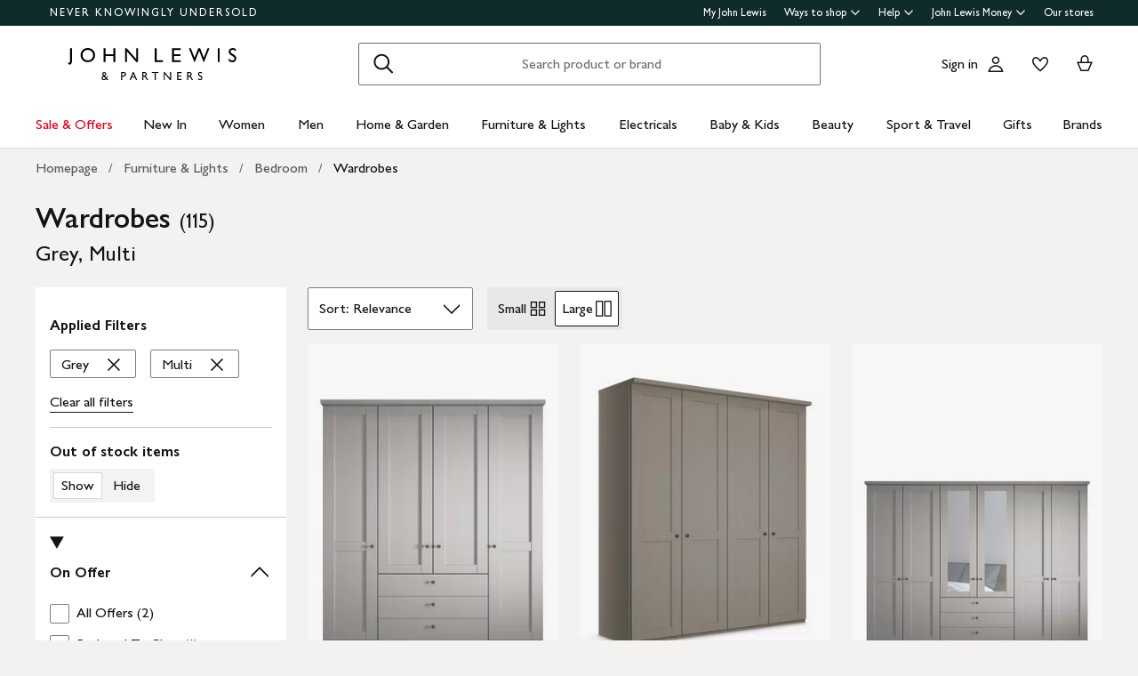

--- FILE ---
content_type: text/html; charset=utf-8
request_url: https://www.johnlewis.com/browse/furniture-lights/bedroom/wardrobes/grey/multi/_/N-cbuZ1z14178Z1z141c9
body_size: 60586
content:
<!DOCTYPE html><html lang="en"><head><meta charset="utf-8" data-next-head=""/><meta name="viewport" content="width=device-width" data-next-head=""/><title data-next-head="">Wardrobes - Grey, Multi | John Lewis &amp; Partners</title><meta name="robots" content="noindex"/><meta name="description" content="Shop for Wardrobes - Grey, Multi at John Lewis &amp; Partners. Free standard delivery on orders above &amp;#163;70."/><meta property="og:site_name" content="John Lewis &amp; Partners"/><meta property="og:url" content="https://www.johnlewis.com/browse/furniture-lights/bedroom/wardrobes/grey/multi/_/N-cbuZ1z14178Z1z141c9"/><meta property="og:image" content="//media.johnlewiscontent.com/i/JohnLewis/238548315?"/><meta property="og:image" content="//media.johnlewiscontent.com/i/JohnLewis/237816490?"/><meta property="og:image" content="//media.johnlewiscontent.com/i/JohnLewis/238548321?"/><meta property="og:image:type" content="image/jpeg"/><meta property="og:type" content="website"/><meta property="og:locale" content="en_GB"/><meta property="og:title" content="Wardrobes - Grey, Multi | John Lewis &amp; Partners"/><meta property="og:description" content="Shop for Wardrobes - Grey, Multi at John Lewis &amp; Partners. Free standard delivery on orders above &amp;#163;70."/><link rel="manifest" href="/static/assets/favicon/manifest.json"/><meta http-equiv="X-UA-Compatible" content="IE=edge"/><meta name="theme-color" content="#ffffff"/><meta name="twitter:card" content="summary_large_image"/><meta name="twitter:site" content="@JLandPartners"/><meta name="apple-itunes-app" content="app-id=486502369, app-argument=m.johnlewis.com"/><meta name="mobile-web-app-capable" content="yes"/><link rel="shortcut icon" type="image/x-icon" href="https://www.johnlewis.com/static/assets/favicon/favicon.ico"/><link rel="icon" type="image/svg+xml" href="https://www.johnlewis.com/static/assets/favicon.svg"/><link rel="apple-touch-icon" href="https://www.johnlewis.com/static/assets/favicon/apple-touch-icon.png"/><link rel="canonical" href="https://www.johnlewis.com/browse/furniture-lights/bedroom/wardrobes/grey/multi/_/N-cbuZ1z14178Z1z141c9" data-next-head=""/><link rel="preload" as="image" fetchpriority="high" href="//media.johnlewiscontent.com/i/JohnLewis/238548315?wid=117&amp;hei=156" imagesrcset="//media.johnlewiscontent.com/i/JohnLewis/238548315?wid=117&amp;hei=156 117w, //media.johnlewiscontent.com/i/JohnLewis/238548315?wid=234&amp;hei=312 234w, //media.johnlewiscontent.com/i/JohnLewis/238548315?wid=330&amp;hei=440 330w, //media.johnlewiscontent.com/i/JohnLewis/238548315?wid=366&amp;hei=488 366w, //media.johnlewiscontent.com/i/JohnLewis/238548315?wid=411&amp;hei=548 411w, //media.johnlewiscontent.com/i/JohnLewis/238548315?wid=564&amp;hei=752 564w, //media.johnlewiscontent.com/i/JohnLewis/238548315?wid=686&amp;hei=915 686w" imagesizes="(max-width: 567px) calc(100vw - 32px), (min-width: 568px) and (max-width:767px) calc(50vw - 24px), (min-width: 768px) and (max-width:1200px) calc(25vw - 30), 282px" data-next-head=""/><link rel="preconnect" href="https://media.johnlewiscontent.com"/><link rel="dns-prefetch" href="https://media.johnlewiscontent.com"/><link rel="preconnect" href="https://se.monetate.net"/><link rel="dns-prefetch" href="https://se.monetate.net"/><link rel="preload" href="https://www.johnlewis.com/static/core/fonts/GillSansNovaforJLVar.woff2" as="font" type="font/woff2" crossorigin="true"/><link rel="preload" href="/standard-plp/_next/static/css/411613da0d36eab9.css" as="style"/><link rel="preload" href="/standard-plp/_next/static/css/7093b3176cecc378.css" as="style"/><link rel="preload" href="/standard-plp/_next/static/css/0e04c4096083d476.css" as="style"/><script>window.__jlMetricsConfig = {"agentID":"284635895","applicationID":"278569429","appVersion":"2026-01-19T13:41:31.244Z"};</script><script type="text/javascript" src="https://www.johnlewis.com/browser-performance/newrelic.js"></script><script type="module" src="https://www.johnlewis.com/browser-performance/jl-init-metrics.1b85a6dd.js" data-assembly-source="browser-performance/jl-init-metrics" defer=""></script><link rel="stylesheet" href="https://www.johnlewis.com/static/core/css/jlp-styles-4.css"/><script type="text/javascript">var monetateT = new Date().getTime();</script><script type="text/javascript" src="//se.monetate.net/js/2/a-76ca7dd3/p/johnlewis.com/entry.js"></script><link rel="stylesheet" href="/standard-plp/_next/static/css/411613da0d36eab9.css" data-n-g=""/><link rel="stylesheet" href="/standard-plp/_next/static/css/7093b3176cecc378.css" data-n-p=""/><link rel="stylesheet" href="/standard-plp/_next/static/css/0e04c4096083d476.css" data-n-p=""/><noscript data-n-css=""></noscript><script defer="" nomodule="" src="/standard-plp/_next/static/chunks/polyfills-42372ed130431b0a.js"></script><script src="/standard-plp/_next/static/chunks/webpack-0ae4188c3c6b0da7.js" defer=""></script><script src="/standard-plp/_next/static/chunks/framework-0278aad5a5672c58.js" defer=""></script><script src="/standard-plp/_next/static/chunks/main-7291ee0466ff9bfe.js" defer=""></script><script src="/standard-plp/_next/static/chunks/pages/_app-1eccc42d9be83955.js" defer=""></script><script src="/standard-plp/_next/static/chunks/118-7aa321e433fcea83.js" defer=""></script><script src="/standard-plp/_next/static/chunks/pages/%5Btype%5D/%5B%5B...facetId%5D%5D-80adb08a9063151a.js" defer=""></script><script src="/standard-plp/_next/static/standard-plp-c5c1fb1c50e7a1f16e291caadb93ca2c8143398b/_buildManifest.js" defer=""></script><script src="/standard-plp/_next/static/standard-plp-c5c1fb1c50e7a1f16e291caadb93ca2c8143398b/_ssgManifest.js" defer=""></script><meta name="searchpilot-poc" content="success"/></head><body id="plp-root" class="john-lewis"><div id="page-root" data-component="standard-plp-ui"><div id="assembly-scaffold-header-header">
  <meta name="viewport" content="width=device-width, initial-scale=1"/>
  <link rel="stylesheet" href="https://www.johnlewis.com/header-ui-assets/static/scaffold-vendor.css"/>
  <link rel="stylesheet" href="https://www.johnlewis.com/header-ui-assets/static/scaffold.b7aab.css"/>
  
  <script type="application/ld+json">{
  "@context": "http://schema.org",
  "@type": "Organization",
  "name": "John Lewis & Partners",
  "url": "http://www.johnlewis.com",
  "sameAs": [
    "https://www.facebook.com/JohnLewisandPartners",
    "https://twitter.com/JLandPartners",
    "https://www.youtube.com/JohnLewisandPartners",
    "https://www.pinterest.co.uk/johnlewisandpartners",
    "https://www.instagram.com/JohnLewisandPartners",
    "https://www.linkedin.com/company/johnlewisandpartners"
  ],
  "logo": "https://www.johnlewis.com/static/assets/logo/john-lewis-logo.png",
  "contactPoint": [
    {
      "@type": "ContactPoint",
      "telephone": "+44-3456-100-329",
      "contactType": "customer service",
      "areaServed": "GB"
    },
    {
      "@type": "ContactPoint",
      "telephone": "+44-1698-54-54-54",
      "contactType": "customer service"
    },
    {
      "@type": "ContactPoint",
      "telephone": "+44-3301-230-106",
      "contactType": "technical support"
    }
  ]
}</script>
  <script type="application/ld+json">{
  "@context": "https://schema.org",
  "@type": "WebSite",
  "url": "https://www.johnlewis.com/",
  "potentialAction": {
    "@type": "SearchAction",
    "target": "https://www.johnlewis.com/search?search-term={search_term_string}",
    "query-input": "required name=search_term_string"
  }
}</script>
  
  <script>
    window.__PRELOADED_STATE__ = {"query":{"includeCoreCSS":"false","includeCoreJS":"false","includePolyfills":"false","stickySearchHeader":"true"},"stickySearchHeader":"true"}
  </script>
  <div id="minibasket"></div>
  <div data-assembly-source="browse-ui/header" id="root"><link rel="preload" as="image" href="https://www.johnlewis.com/header-ui-assets/static/images/john-lewis-partners-f6c40704.svg"/><div><div id="assembly-esi-experimentation-page-load-experiments-experimentation-esi">
    <div class="empty-experiences-document">
      <div data-testid="empty-esi-document" id="experimentation-esi"></div>
    </div>
  </div><header class="header-wrapper-siteWide--5d435"><div class="header-wrapper-headerContainer--0ea26"><ul class="link-list-list--b26ee skip-links-skip--60470"><li class="skip-link-skipLinkItem--3e6cf"><a class="skip-link-skipLink--05237" href="#main">Skip to main content</a></li><li class="skip-link-skipLinkItem--3e6cf"><a class="skip-link-skipLink--05237" href="#footer">Skip to footer</a></li></ul><div class="responsive-header-header--5d5e4" data-testid="header-wrapper"><div class="responsive-header-container--52138 responsive-header-peepHeader--1b8ca" data-testid="header-container"><div class="prenav-topBar--2efee" data-testid="header-top-bar"><div class="prenav-topLinks--5d671" data-testid="header-top-links"><span class="prenav-nkuContainer--0db47"><a href="/content/never-knowingly-undersold" class="prenav-nkuLink--01e88">NEVER KNOWINGLY UNDERSOLD</a></span><ul class="link-list-list--b26ee top-links-links--ec60c"><li class="prenav-link-headerLinksContainer--29564" data-testid="prenav-redesign-container"><a class="prenav-link-headerLinkItem--a1f5d prenav-link-headerLinkItem__prenav--6abe7 prenav-link-underlinedHeaderLinkItem--6abd4 prenav-link-underlinedHeaderLinkItem__prenav--81276" href="/our-services/my-john-lewis" tabindex="0">My John Lewis</a></li><li class="prenav-link-headerLinksContainer--29564" data-testid="prenav-redesign-container"><a class="prenav-link-headerLinkItem--a1f5d prenav-link-headerLinkItem__prenav--6abe7" href="#" tabindex="0" aria-haspopup="true" aria-expanded="false" aria-controls="prenav-menu">Ways to shop<svg aria-hidden="true" class="BaseIcon-module-icon--0cd6d prenav-link-menuChevronIcon--edeaa" data-jlds="true" height="16" role="img" viewBox="0 0 16 16" width="16" xmlns="http://www.w3.org/2000/svg"><path clip-rule="evenodd" d="M2 6.06061L7.46973 11.5303L8.00006 12.0607L8.53039 11.5303L14 6.06073L14 3.93941L8.00006 9.93935L2 3.93929L2 6.06061Z" fill-rule="evenodd"></path></svg></a></li><li class="prenav-link-headerLinksContainer--29564" data-testid="prenav-redesign-container"><a class="prenav-link-headerLinkItem--a1f5d prenav-link-headerLinkItem__prenav--6abe7" href="#" tabindex="0" aria-haspopup="true" aria-expanded="false" aria-controls="prenav-menu">Help<svg aria-hidden="true" class="BaseIcon-module-icon--0cd6d prenav-link-menuChevronIcon--edeaa" data-jlds="true" height="16" role="img" viewBox="0 0 16 16" width="16" xmlns="http://www.w3.org/2000/svg"><path clip-rule="evenodd" d="M2 6.06061L7.46973 11.5303L8.00006 12.0607L8.53039 11.5303L14 6.06073L14 3.93941L8.00006 9.93935L2 3.93929L2 6.06061Z" fill-rule="evenodd"></path></svg></a></li><li class="prenav-link-headerLinksContainer--29564" data-testid="prenav-redesign-container"><a class="prenav-link-headerLinkItem--a1f5d prenav-link-headerLinkItem__prenav--6abe7" href="#" tabindex="0" aria-haspopup="true" aria-expanded="false" aria-controls="prenav-menu">John Lewis Money<svg aria-hidden="true" class="BaseIcon-module-icon--0cd6d prenav-link-menuChevronIcon--edeaa" data-jlds="true" height="16" role="img" viewBox="0 0 16 16" width="16" xmlns="http://www.w3.org/2000/svg"><path clip-rule="evenodd" d="M2 6.06061L7.46973 11.5303L8.00006 12.0607L8.53039 11.5303L14 6.06073L14 3.93941L8.00006 9.93935L2 3.93929L2 6.06061Z" fill-rule="evenodd"></path></svg></a></li><li class="prenav-link-headerLinksContainer--29564" data-testid="prenav-redesign-container"><a class="prenav-link-headerLinkItem--a1f5d prenav-link-headerLinkItem__prenav--6abe7 prenav-link-underlinedHeaderLinkItem--6abd4 prenav-link-underlinedHeaderLinkItem__prenav--81276" href="/our-shops" tabindex="0">Our stores</a></li></ul></div></div><div class="responsive-header-logoRow--ddc50" data-testid="header-logo-row"><div class="logo-container--2ea3f" data-testid="logo-container"><a href="/"><img src="https://www.johnlewis.com/header-ui-assets/static/images/john-lewis-partners-f6c40704.svg" alt="John Lewis &amp; Partners Home" class="logo-logo--5b465"/></a></div><div class="responsive-header-search--ed6f8" id="mobile-search" data-testid="mobile-search"><div class="search-form--4e760" data-search-form="true" id="search-container"><form data-testid="search-form" name="search-form" class="search-form--4e760" action="/search"><label for="mobileSearch" class="search-visuallyHidden--5e62b">Search</label><div class="search-input-searchInputContainer--9a2a2" data-testid="search-input-container"><div class="search-input-searchContainer--503ec" data-testid="search-container"><div class="search-input-glassIconContainer--2cd0b"><button data-jlds="true" aria-disabled="false" class="Button-module-c-button--d7ee6 Button-module-c-button--primary--0d006 search-input-searchBarButton--9839b" type="submit"><svg aria-hidden="true" class="BaseIcon-module-icon--0cd6d search-input-invertedIcon--989dc" data-jlds="true" height="32" role="img" viewBox="0 0 32 32" width="32" xmlns="http://www.w3.org/2000/svg"><path clip-rule="evenodd" d="M19.7434 20.5321C18.2306 21.7378 16.314 22.4583 14.2292 22.4583C9.33915 22.4583 5.375 18.4942 5.375 13.6042C5.375 8.71415 9.33915 4.75 14.2292 4.75C19.1192 4.75 23.0833 8.71415 23.0833 13.6042C23.0833 15.6888 22.3629 17.6051 21.1575 19.1178L27.3325 25.2928L25.9183 26.707L19.7434 20.5321ZM21.0833 13.6042C21.0833 17.3896 18.0146 20.4583 14.2292 20.4583C10.4437 20.4583 7.375 17.3896 7.375 13.6042C7.375 9.81872 10.4437 6.75 14.2292 6.75C18.0146 6.75 21.0833 9.81872 21.0833 13.6042Z" fill-rule="evenodd"></path></svg><span class="search-input-visuallyHidden--0cebc">Search</span></button></div><input type="text" id="mobileSearch" label="Search" placeholder="Search product or brand" maxlength="150" autocomplete="off" class="search-input-searchInput--1dbfe" name="search-term" value=""/><div class="search-input-closeIconContainer--302eb"><button data-jlds="true" aria-disabled="false" class="Button-module-c-button--d7ee6 Button-module-c-button--primary--0d006 search-input-searchBarButton--9839b search-input-hide--1a570" type="reset"><svg aria-hidden="true" class="BaseIcon-module-icon--0cd6d search-input-invertedIcon--989dc" data-jlds="true" height="32" role="img" viewBox="0 0 32 32" width="32" xmlns="http://www.w3.org/2000/svg"><path clip-rule="evenodd" d="M14.5859 16.0001L7.29297 8.70718L8.70718 7.29297L16.0001 14.5859L23.293 7.29297L24.7072 8.70718L17.4143 16.0001L24.7072 23.293L23.293 24.7072L16.0001 17.4143L8.70718 24.7072L7.29297 23.293L14.5859 16.0001Z" fill-rule="evenodd"></path></svg><span class="search-input-visuallyHidden--0cebc">Clear</span></button></div></div></div></form><button data-testid="close-expanded-search-desktop" class="typeahead-overlay-bpCloseButton--4d2f0 typeahead-overlay-bpCloseButton__hidden--6472c typeahead-overlay-bpCloseButton__desktop--6c9e8"><svg aria-hidden="true" class="BaseIcon-module-icon--0cd6d typeahead-overlay-closeIcon--52415" data-jlds="true" height="24" role="img" viewBox="0 0 24 24" width="24" xmlns="http://www.w3.org/2000/svg"><path clip-rule="evenodd" d="M10.9384 11.9991L4.96875 6.02941L6.02941 4.96875L11.9991 10.9384L17.9687 4.96875L19.0294 6.02941L13.0597 11.9991L19.0294 17.9687L17.9687 19.0294L11.9991 13.0597L6.02941 19.0294L4.96875 17.9687L10.9384 11.9991Z" fill-rule="evenodd"></path></svg><span>Close</span></button></div><div class="search-typeaheadResults--27724 search-typeaheadResults__hidden--1da9a"></div></div><div class="responsive-header-buttonContainer--1c8ce"><div class="responsive-header-overlayButtons--9a1d9"><ul><li class="responsive-header-backButton--56f98"><button data-testid="typeahead-back-button" class="typeahead-overlay-backButton--d8c82"><svg aria-hidden="true" class="BaseIcon-module-icon--0cd6d typeahead-overlay-backIcon--aff9a" data-jlds="true" height="24" role="img" viewBox="0 0 24 24" width="24" xmlns="http://www.w3.org/2000/svg"><path d="M11.4385 4H13.5599L6.30985 11.25H19.5V12.75H6.31169L13.5617 20H11.4404L3.43945 11.9991L11.4385 4Z"></path></svg><span>Back</span></button></li><li><button data-testid="close-expanded-search-mobile" class="typeahead-overlay-bpCloseButton--4d2f0 typeahead-overlay-bpCloseButton__hidden--6472c typeahead-overlay-bpCloseButton__mobile--96cff"><svg aria-hidden="true" class="BaseIcon-module-icon--0cd6d typeahead-overlay-closeIcon--52415" data-jlds="true" height="24" role="img" viewBox="0 0 24 24" width="24" xmlns="http://www.w3.org/2000/svg"><path clip-rule="evenodd" d="M10.9384 11.9991L4.96875 6.02941L6.02941 4.96875L11.9991 10.9384L17.9687 4.96875L19.0294 6.02941L13.0597 11.9991L19.0294 17.9687L17.9687 19.0294L11.9991 13.0597L6.02941 19.0294L4.96875 17.9687L10.9384 11.9991Z" fill-rule="evenodd"></path></svg><span>Close</span></button></li></ul></div><nav data-testid="user-tools-nav" class="user-tools-nav--2cae4"><ul class="user-tools-navList--36f40"><li class="user-tools-navListItem--35c8e user-tools-storeFinder--0f211"><a class="store-finder-icon-link--f2e03" href="/our-shops" data-test="store-finder-anchor" data-testid="store-finder-anchor" aria-label="Store finder"><svg aria-hidden="false" class="BaseIcon-module-icon--0cd6d store-finder-icon-icon--1ba23" data-jlds="true" height="24" role="img" viewBox="0 0 24 24" width="24" xmlns="http://www.w3.org/2000/svg"><title>Store Finder</title><path d="M12 7.5C12.8284 7.5 13.5 6.82843 13.5 6C13.5 5.17157 12.8284 4.5 12 4.5C11.1716 4.5 10.5 5.17157 10.5 6C10.5 6.82843 11.1716 7.5 12 7.5Z"></path><path clip-rule="evenodd" d="M21 6H16.482C16.4939 5.89048 16.5 5.78323 16.5 5.67857C16.5 2.78571 13.9286 1.5 12 1.5C10.0714 1.5 7.5 2.78571 7.5 5.67857C7.5 5.78323 7.50614 5.89048 7.51799 6H3V20.4H21V6ZM10.9771 11.9729C11.3532 12.4023 11.7055 12.7769 12 13.0714C12.2945 12.7769 12.6468 12.4023 13.0229 11.9729C14.1066 10.7354 15.3877 9.04263 16.0512 7.5H19.5V18.9H16.5V13.1992H7.5V18.9H4.5V7.5H7.94881C8.6123 9.04263 9.89337 10.7354 10.9771 11.9729ZM12 10.8633C12.5175 10.2649 13.076 9.5626 13.5742 8.83385C14.0112 8.19454 14.3813 7.56448 14.6375 6.98903C14.9014 6.39615 15 5.95938 15 5.67857C15 4.73725 14.6057 4.11614 14.056 3.69139C13.461 3.23156 12.667 3 12 3C11.333 3 10.539 3.23156 9.94396 3.69139C9.39428 4.11614 9 4.73725 9 5.67857C9 5.95938 9.09857 6.39615 9.36252 6.98903C9.61871 7.56448 9.98879 8.19454 10.4258 8.83385C10.924 9.5626 11.4825 10.2649 12 10.8633ZM11.25 18.8992V14.6992H9V18.8992H11.25ZM15 18.8992H12.75V14.6992H15V18.8992Z" fill-rule="evenodd"></path></svg><span class="store-finder-icon-label--cbe69" data-testid="store-finder-icon-label">Stores</span></a></li><li class="user-tools-navListItem--35c8e"><div class="account-links-container--6b10e"><div class="account-links-signIn--77bfe account-links-desktop--277a1" data-testid="account-sign-in-url"><a href="/sign-in">Sign in</a></div><a href="/my-account" data-test="account-button" data-testid="account-button" class="account-button-container--4be25" aria-label="Go to your account"><svg aria-hidden="true" class="BaseIcon-module-icon--0cd6d account-button-icon--0bd7a" data-jlds="true" data-testid="account-button-icon" height="24" role="img" viewBox="0 0 24 24" width="24" xmlns="http://www.w3.org/2000/svg"><path clip-rule="evenodd" d="M16.2501 7.75013C16.2501 10.0974 14.3473 12.0003 12 12.0003C9.6528 12.0003 7.75 10.0974 7.75 7.75013C7.75 5.40285 9.6528 3.5 12 3.5C14.3473 3.5 16.2501 5.40285 16.2501 7.75013ZM14.7501 7.75013C14.7501 9.26902 13.5188 10.5003 12 10.5003C10.4813 10.5003 9.25 9.26902 9.25 7.75013C9.25 6.23124 10.4813 5 12 5C13.5188 5 14.7501 6.23124 14.7501 7.75013Z" fill-rule="evenodd"></path><path clip-rule="evenodd" d="M20.2385 19.5017C20.3689 19.986 20.4574 20.4874 20.5 21.0017H3.5C3.54259 20.4874 3.63112 19.986 3.76151 19.5017C4.73714 15.8779 8.05594 13.21 12 13.21C15.9441 13.21 19.2629 15.8779 20.2385 19.5017ZM12 14.71C15.11 14.71 17.7446 16.7205 18.6724 19.5017H5.32757C6.25544 16.7205 8.88997 14.71 12 14.71Z" fill-rule="evenodd"></path></svg><span class="account-button-label--56115">Account</span></a><a href="https://account.johnlewis.com/wish-list" class="account-links-link--7421b account-links-desktop--277a1" data-test="wishlist-button" data-testid="wishlist-button" aria-label="View your wishlist"><svg aria-hidden="true" class="BaseIcon-module-icon--0cd6d account-links-icon--f0326" data-jlds="true" height="24" role="img" viewBox="0 0 24 24" width="24" xmlns="http://www.w3.org/2000/svg"><path clip-rule="evenodd" d="M11.9991 9.67459L10.8236 8.19181C10.2777 7.50318 9.79598 6.91572 9.26357 6.45076C8.73491 5.98908 8.19089 5.67848 7.67228 5.55469C6.84353 5.36754 5.88225 5.67967 5.26677 6.37691C4.72892 7.00611 4.46455 7.97207 4.50374 9.0509C4.53859 9.71357 4.92028 10.6642 5.70066 11.8429C6.45764 12.9862 7.47588 14.1766 8.5338 15.2803C9.58634 16.3785 10.6484 17.3602 11.4719 18.0861C11.6639 18.2554 11.8425 18.4104 12.0044 18.5492C12.8589 17.8138 14.1711 16.637 15.474 15.2768C16.5308 14.1735 17.5476 12.9844 18.3029 11.8422C19.0843 10.6605 19.4636 9.70905 19.4946 9.04745C19.5427 7.97205 19.2742 7.01001 18.7291 6.37432C18.1193 5.67504 17.1606 5.36531 16.3239 5.55513C15.7936 5.6797 15.2629 5.98107 14.7446 6.4419C14.2018 6.92458 13.7123 7.51345 13.1745 8.19181L11.9991 9.67459ZM15.9864 4.09359C17.3854 3.77385 18.9044 4.28955 19.8637 5.39315C20.7332 6.40392 21.0529 7.786 20.993 9.11651C20.798 13.312 12.7675 19.8825 12.0491 20.4703C12.0311 20.4851 12.0176 20.4961 12.0091 20.5032C11.6493 20.2247 3.215 13.4174 3.00514 9.11651C2.95517 7.79631 3.26496 6.40392 4.13438 5.39315C5.09373 4.29987 6.6127 3.77385 8.01176 4.09359C8.8412 4.28955 9.60068 4.75368 10.2502 5.32095C10.5203 5.55682 10.7749 5.8141 11.0189 6.08312C11.3617 6.46111 11.6838 6.86231 11.9991 7.25999C12.3149 6.86152 12.6377 6.46305 12.9813 6.08526C13.2247 5.81766 13.4785 5.56044 13.7479 5.32095C14.3974 4.74337 15.1469 4.28955 15.9864 4.09359Z" fill-rule="evenodd"></path></svg></a></div></li><li class="user-tools-navListItem--35c8e"><a id="minibasket-icon-anchor" class="basket-link--13291" href="/basket" data-test="basket-anchor" data-testid="basket-anchor" aria-label="View your basket"><span data-test="basket-amount" data-testid="basket-amount" class="basket-amount-visuallyHidden--aeac0">0</span><span class="basket-amount-visuallyHidden--aeac0">items in Basket</span><svg aria-hidden="true" class="BaseIcon-module-icon--0cd6d basket-icon--af88c" data-jlds="true" height="24" role="img" viewBox="0 0 24 24" width="24" xmlns="http://www.w3.org/2000/svg"><path clip-rule="evenodd" d="m7.5 9.50003h-4.5l4.49198 10.49997h8.98392l4.5241-10.49997h-4.5v-2.90005c-.0448-2.54845-2.0428-4.59998-4.5-4.59998s-4.45441 2.05155-4.49923 4.59998l-.00077.08756zm7.5-2.81249c0-1.8187-1.4003-3.18754-3-3.18754s-3 1.36879-3 3.1875v2.81253h6zm-6.51823 11.81246-3.20856-7.5h13.44719l-3.2315 7.5z" fill-rule="evenodd"></path></svg><span class="user-tools-navListItemLabel--4c748" data-testid="basket-icon-label">Basket</span></a></li><li class="user-tools-navListItem--35c8e user-tools-menu--73199" data-testid="menu-icon"><a href="/menu" class="user-tools-navListItemLink--12bbd" data-testid="nav-link--menu" role="button" aria-expanded="false" aria-controls="main-navigation-menu"><span class="user-tools-visuallyHidden--4fc06">Menu</span><svg aria-hidden="false" class="BaseIcon-module-icon--0cd6d user-tools-icon--98592" data-jlds="true" data-testid="nav-menu-icon" height="24" role="img" viewBox="0 0 24 24" width="24" xmlns="http://www.w3.org/2000/svg"><title>Open Menu</title><path clip-rule="evenodd" d="M21 5.75H3V4.25H21V5.75ZM21 12.7402H3V11.2402H21V12.7402ZM21 19.75H3V18.25H21V19.75Z" fill-rule="evenodd"></path></svg><span class="user-tools-navListItemLabel--4c748" data-testid="nav-menu-label">Menu</span></a></li></ul></nav></div></div><div class="typeahead-overlay-bpTransparentOverlay--40e13 typeahead-overlay-bpTransparentOverlay__hidden--4da14" data-testid="search-transparent-overlay"></div><div class="typeahead-overlay-bpOverlay--875af typeahead-overlay-bpOverlay__hidden--179aa typeahead-overlay-bpOverlay__white--27df5" data-testid="search-bp-overlay"></div><hr data-testid="typeahead-separator" class="responsive-header-typeaheadSeparator--5707d responsive-header-typeaheadSeparator__hidden--9ad83 responsive-header-typeaheadSeparator__hidden__doTransition--2e68c"/></div></div></div><nav class="DesktopMenu-desktopMenu--816da" data-testid="navigation-menu"><ul class="DesktopMenu-desktopMenuList--bafa5" data-testid="navigation-menu-list"><li class="DesktopMenuItem-desktopMenuItem--75bbf" data-testid="nav-sale-&amp;-offers"><a class="DesktopMenuItem-desktopMenuItemLink--e53bb DesktopMenuItem-offersLabel--910e4" href="/special-offers/c50000110" id="desktop-menu-item-sale-&amp;-offers">Sale &amp; Offers</a></li><li class="DesktopMenuItem-desktopMenuItem--75bbf" data-testid="nav-new-in"><a class="DesktopMenuItem-desktopMenuItemLink--e53bb" href="/new-in/c300000007497" id="desktop-menu-item-new-in">New In</a></li><li class="DesktopMenuItem-desktopMenuItem--75bbf" data-testid="nav-women"><a class="DesktopMenuItem-desktopMenuItemLink--e53bb" href="/women/c50000298" id="desktop-menu-item-women">Women</a></li><li class="DesktopMenuItem-desktopMenuItem--75bbf" data-testid="nav-men"><a class="DesktopMenuItem-desktopMenuItemLink--e53bb" href="/men/c50000300" id="desktop-menu-item-men">Men</a></li><li class="DesktopMenuItem-desktopMenuItem--75bbf" data-testid="nav-home-&amp;-garden"><a class="DesktopMenuItem-desktopMenuItemLink--e53bb" href="/home-garden/c500006" id="desktop-menu-item-home-&amp;-garden">Home &amp; Garden</a></li><li class="DesktopMenuItem-desktopMenuItem--75bbf" data-testid="nav-furniture-&amp;-lights"><a class="DesktopMenuItem-desktopMenuItemLink--e53bb" href="/furniture-lights/c9780211221" id="desktop-menu-item-furniture-&amp;-lights">Furniture &amp; Lights</a></li><li class="DesktopMenuItem-desktopMenuItem--75bbf" data-testid="nav-electricals"><a class="DesktopMenuItem-desktopMenuItemLink--e53bb" href="/electricals/c500001" id="desktop-menu-item-electricals">Electricals</a></li><li class="DesktopMenuItem-desktopMenuItem--75bbf" data-testid="nav-baby-&amp;-kids"><a class="DesktopMenuItem-desktopMenuItemLink--e53bb" href="/baby-child/c5000010" id="desktop-menu-item-baby-&amp;-kids">Baby &amp; Kids</a></li><li class="DesktopMenuItem-desktopMenuItem--75bbf" data-testid="nav-beauty"><a class="DesktopMenuItem-desktopMenuItemLink--e53bb" href="/beauty/c50000296" id="desktop-menu-item-beauty">Beauty</a></li><li class="DesktopMenuItem-desktopMenuItem--75bbf" data-testid="nav-sport-&amp;-travel"><a class="DesktopMenuItem-desktopMenuItemLink--e53bb" href="/sport-leisure/c5000011" id="desktop-menu-item-sport-&amp;-travel">Sport &amp; Travel</a></li><li class="DesktopMenuItem-desktopMenuItem--75bbf" data-testid="nav-gifts"><a class="DesktopMenuItem-desktopMenuItemLink--e53bb" href="/gifts/c500009" id="desktop-menu-item-gifts">Gifts</a></li><li class="DesktopMenuItem-desktopMenuItem--75bbf" data-testid="nav-brands-"><a class="DesktopMenuItem-desktopMenuItemLink--e53bb" href="/brands/c70000340036" id="desktop-menu-item-brands-">Brands </a></li></ul><div class="DesktopMenu-desktopMenuOverlay--6a716" data-testid="desktop-menu-overlay"></div></nav></header></div></div>
  
  
  

  <script defer="" src="https://www.johnlewis.com/auth/config.js"></script>
         <script defer="" src="https://www.johnlewis.com/auth/auth.js"></script>

  <script defer="" src="https://www.johnlewis.com/header-ui-assets/static/scaffold-vendor.d6192.js"></script>
  <script defer="" src="https://www.johnlewis.com/header-ui-assets/static/scaffold.c811f.js"></script>

  
  
  
</div><link rel="preload" as="image" imagesrcset="//media.johnlewiscontent.com/i/JohnLewis/238548315?fmt=auto&amp;$background-off-white$&amp;wid=117&amp;hei=156 117w, //media.johnlewiscontent.com/i/JohnLewis/238548315?fmt=auto&amp;$background-off-white$&amp;wid=234&amp;hei=312 234w, //media.johnlewiscontent.com/i/JohnLewis/238548315?fmt=auto&amp;$background-off-white$&amp;wid=330&amp;hei=440 330w, //media.johnlewiscontent.com/i/JohnLewis/238548315?fmt=auto&amp;$background-off-white$&amp;wid=366&amp;hei=488 366w, //media.johnlewiscontent.com/i/JohnLewis/238548315?fmt=auto&amp;$background-off-white$&amp;wid=411&amp;hei=548 411w, //media.johnlewiscontent.com/i/JohnLewis/238548315?fmt=auto&amp;$background-off-white$&amp;wid=564&amp;hei=752 564w, //media.johnlewiscontent.com/i/JohnLewis/238548315?fmt=auto&amp;$background-off-white$&amp;wid=686&amp;hei=915 686w" imagesizes="(max-width: 567px) calc(100vw - 32px), (min-width: 568px) and (max-width:767px) calc(50vw - 24px), (min-width: 768px) and (max-width:1200px) calc(25vw - 30), 282px"/><link rel="preload" as="image" imagesrcset="//media.johnlewiscontent.com/i/JohnLewis/238548315alt1?fmt=auto&amp;$background-off-white$&amp;wid=117&amp;hei=156 117w, //media.johnlewiscontent.com/i/JohnLewis/238548315alt1?fmt=auto&amp;$background-off-white$&amp;wid=234&amp;hei=312 234w, //media.johnlewiscontent.com/i/JohnLewis/238548315alt1?fmt=auto&amp;$background-off-white$&amp;wid=330&amp;hei=440 330w, //media.johnlewiscontent.com/i/JohnLewis/238548315alt1?fmt=auto&amp;$background-off-white$&amp;wid=366&amp;hei=488 366w, //media.johnlewiscontent.com/i/JohnLewis/238548315alt1?fmt=auto&amp;$background-off-white$&amp;wid=411&amp;hei=548 411w, //media.johnlewiscontent.com/i/JohnLewis/238548315alt1?fmt=auto&amp;$background-off-white$&amp;wid=564&amp;hei=752 564w, //media.johnlewiscontent.com/i/JohnLewis/238548315alt1?fmt=auto&amp;$background-off-white$&amp;wid=686&amp;hei=915 686w" imagesizes="(max-width: 567px) calc(100vw - 32px), (min-width: 568px) and (max-width:767px) calc(50vw - 24px), (min-width: 768px) and (max-width:1200px) calc(25vw - 30), 282px"/><link rel="preload" as="image" href="//media.johnlewiscontent.com/i/JohnLewis/238548315?fmt=auto&amp;$background-off-white$&amp;pcropN=0.4442105263157895%2C0.47789473684210526%2C0.03368421052631579%2C0.03368421052631579&amp;wid=18&amp;hei=18&amp;fit=crop&amp;sm=c"/><link rel="preload" as="image" href="//media.johnlewiscontent.com/i/JohnLewis/238911650alt1?fmt=auto&amp;$background-off-white$&amp;pcropN=0.30736842105263157%2C0.5284210526315789%2C0.061052631578947365%2C0.061052631578947365&amp;wid=18&amp;hei=18&amp;fit=crop&amp;sm=c"/><link rel="preload" as="image" href="//media.johnlewiscontent.com/i/JohnLewis/238548330?fmt=auto&amp;$background-off-white$&amp;pcropN=0.4463157894736842%2C0.49473684210526314%2C0.04421052631578947%2C0.04421052631578947&amp;wid=18&amp;hei=18&amp;fit=crop&amp;sm=c"/><link rel="preload" as="image" href="//media.johnlewiscontent.com/i/JohnLewis/110500592alt2?fmt=auto&amp;$background-off-white$&amp;pcropN=0.7136842105263158%2C0.4568421052631579%2C0.04421052631578947%2C0.04421052631578947&amp;wid=18&amp;hei=18&amp;fit=crop&amp;sm=c"/><link rel="preload" as="image" imagesrcset="//media.johnlewiscontent.com/i/JohnLewis/237816490?fmt=auto&amp;$background-off-white$&amp;wid=117&amp;hei=156 117w, //media.johnlewiscontent.com/i/JohnLewis/237816490?fmt=auto&amp;$background-off-white$&amp;wid=234&amp;hei=312 234w, //media.johnlewiscontent.com/i/JohnLewis/237816490?fmt=auto&amp;$background-off-white$&amp;wid=330&amp;hei=440 330w, //media.johnlewiscontent.com/i/JohnLewis/237816490?fmt=auto&amp;$background-off-white$&amp;wid=366&amp;hei=488 366w, //media.johnlewiscontent.com/i/JohnLewis/237816490?fmt=auto&amp;$background-off-white$&amp;wid=411&amp;hei=548 411w, //media.johnlewiscontent.com/i/JohnLewis/237816490?fmt=auto&amp;$background-off-white$&amp;wid=564&amp;hei=752 564w, //media.johnlewiscontent.com/i/JohnLewis/237816490?fmt=auto&amp;$background-off-white$&amp;wid=686&amp;hei=915 686w" imagesizes="(max-width: 567px) calc(100vw - 32px), (min-width: 568px) and (max-width:767px) calc(50vw - 24px), (min-width: 768px) and (max-width:1200px) calc(25vw - 30), 282px"/><link rel="preload" as="image" imagesrcset="//media.johnlewiscontent.com/i/JohnLewis/237816490alt1?fmt=auto&amp;$background-off-white$&amp;wid=117&amp;hei=156 117w, //media.johnlewiscontent.com/i/JohnLewis/237816490alt1?fmt=auto&amp;$background-off-white$&amp;wid=234&amp;hei=312 234w, //media.johnlewiscontent.com/i/JohnLewis/237816490alt1?fmt=auto&amp;$background-off-white$&amp;wid=330&amp;hei=440 330w, //media.johnlewiscontent.com/i/JohnLewis/237816490alt1?fmt=auto&amp;$background-off-white$&amp;wid=366&amp;hei=488 366w, //media.johnlewiscontent.com/i/JohnLewis/237816490alt1?fmt=auto&amp;$background-off-white$&amp;wid=411&amp;hei=548 411w, //media.johnlewiscontent.com/i/JohnLewis/237816490alt1?fmt=auto&amp;$background-off-white$&amp;wid=564&amp;hei=752 564w, //media.johnlewiscontent.com/i/JohnLewis/237816490alt1?fmt=auto&amp;$background-off-white$&amp;wid=686&amp;hei=915 686w" imagesizes="(max-width: 567px) calc(100vw - 32px), (min-width: 568px) and (max-width:767px) calc(50vw - 24px), (min-width: 768px) and (max-width:1200px) calc(25vw - 30), 282px"/><link rel="preload" as="image" href="//media.johnlewiscontent.com/i/JohnLewis/237816490?fmt=auto&amp;$background-off-white$&amp;pcropN=0.4589473684210526%2C0.3957894736842105%2C0.06315789473684211%2C0.06315789473684211&amp;wid=18&amp;hei=18&amp;fit=crop&amp;sm=c"/><link rel="preload" as="image" href="//media.johnlewiscontent.com/i/JohnLewis/238521735?fmt=auto&amp;$background-off-white$&amp;pcropN=0.42105263157894735%2C0.42105263157894735%2C0.16842105263157894%2C0.16842105263157894&amp;wid=18&amp;hei=18&amp;fit=crop&amp;sm=c"/><link rel="preload" as="image" href="//media.johnlewiscontent.com/i/JohnLewis/237816497?fmt=auto&amp;$background-off-white$&amp;pcropN=0.4442105263157895%2C0.4463157894736842%2C0.042105263157894736%2C0.042105263157894736&amp;wid=18&amp;hei=18&amp;fit=crop&amp;sm=c"/><link rel="preload" as="image" href="//media.johnlewiscontent.com/i/JohnLewis/110500581alt2?fmt=auto&amp;$background-off-white$&amp;pcropN=0.5452631578947369%2C0.4105263157894737%2C0.042105263157894736%2C0.042105263157894736&amp;wid=18&amp;hei=18&amp;fit=crop&amp;sm=c"/><link rel="preload" as="image" imagesrcset="//media.johnlewiscontent.com/i/JohnLewis/238548321?fmt=auto&amp;$background-off-white$&amp;wid=117&amp;hei=156 117w, //media.johnlewiscontent.com/i/JohnLewis/238548321?fmt=auto&amp;$background-off-white$&amp;wid=234&amp;hei=312 234w, //media.johnlewiscontent.com/i/JohnLewis/238548321?fmt=auto&amp;$background-off-white$&amp;wid=330&amp;hei=440 330w, //media.johnlewiscontent.com/i/JohnLewis/238548321?fmt=auto&amp;$background-off-white$&amp;wid=366&amp;hei=488 366w, //media.johnlewiscontent.com/i/JohnLewis/238548321?fmt=auto&amp;$background-off-white$&amp;wid=411&amp;hei=548 411w, //media.johnlewiscontent.com/i/JohnLewis/238548321?fmt=auto&amp;$background-off-white$&amp;wid=564&amp;hei=752 564w, //media.johnlewiscontent.com/i/JohnLewis/238548321?fmt=auto&amp;$background-off-white$&amp;wid=686&amp;hei=915 686w" imagesizes="(max-width: 567px) calc(100vw - 32px), (min-width: 568px) and (max-width:767px) calc(50vw - 24px), (min-width: 768px) and (max-width:1200px) calc(25vw - 30), 282px"/><link rel="preload" as="image" imagesrcset="//media.johnlewiscontent.com/i/JohnLewis/238548321alt1?fmt=auto&amp;$background-off-white$&amp;wid=117&amp;hei=156 117w, //media.johnlewiscontent.com/i/JohnLewis/238548321alt1?fmt=auto&amp;$background-off-white$&amp;wid=234&amp;hei=312 234w, //media.johnlewiscontent.com/i/JohnLewis/238548321alt1?fmt=auto&amp;$background-off-white$&amp;wid=330&amp;hei=440 330w, //media.johnlewiscontent.com/i/JohnLewis/238548321alt1?fmt=auto&amp;$background-off-white$&amp;wid=366&amp;hei=488 366w, //media.johnlewiscontent.com/i/JohnLewis/238548321alt1?fmt=auto&amp;$background-off-white$&amp;wid=411&amp;hei=548 411w, //media.johnlewiscontent.com/i/JohnLewis/238548321alt1?fmt=auto&amp;$background-off-white$&amp;wid=564&amp;hei=752 564w, //media.johnlewiscontent.com/i/JohnLewis/238548321alt1?fmt=auto&amp;$background-off-white$&amp;wid=686&amp;hei=915 686w" imagesizes="(max-width: 567px) calc(100vw - 32px), (min-width: 568px) and (max-width:767px) calc(50vw - 24px), (min-width: 768px) and (max-width:1200px) calc(25vw - 30), 282px"/><link rel="preload" as="image" href="//media.johnlewiscontent.com/i/JohnLewis/238548321?fmt=auto&amp;$background-off-white$&amp;pcropN=0.36%2C0.48%2C0.04421052631578947%2C0.04421052631578947&amp;wid=18&amp;hei=18&amp;fit=crop&amp;sm=c"/><link rel="preload" as="image" href="//media.johnlewiscontent.com/i/JohnLewis/238548328?fmt=auto&amp;$background-off-white$&amp;pcropN=0.36210526315789476%2C0.5221052631578947%2C0.04842105263157895%2C0.04842105263157895&amp;wid=18&amp;hei=18&amp;fit=crop&amp;sm=c"/><link rel="preload" as="image" href="//media.johnlewiscontent.com/i/JohnLewis/238548325?fmt=auto&amp;$background-off-white$&amp;pcropN=0.37473684210526315%2C0.49894736842105264%2C0.04%2C0.04&amp;wid=18&amp;hei=18&amp;fit=crop&amp;sm=c"/><link rel="preload" as="image" href="//media.johnlewiscontent.com/i/JohnLewis/110500597alt2?fmt=auto&amp;$background-off-white$&amp;pcropN=0.2063157894736842%2C0.5326315789473685%2C0.029473684210526315%2C0.029473684210526315&amp;wid=18&amp;hei=18&amp;fit=crop&amp;sm=c"/><link rel="preload" as="image" imagesrcset="//media.johnlewiscontent.com/i/JohnLewis/237816508?fmt=auto&amp;$background-off-white$&amp;wid=117&amp;hei=156 117w, //media.johnlewiscontent.com/i/JohnLewis/237816508?fmt=auto&amp;$background-off-white$&amp;wid=234&amp;hei=312 234w, //media.johnlewiscontent.com/i/JohnLewis/237816508?fmt=auto&amp;$background-off-white$&amp;wid=330&amp;hei=440 330w, //media.johnlewiscontent.com/i/JohnLewis/237816508?fmt=auto&amp;$background-off-white$&amp;wid=366&amp;hei=488 366w, //media.johnlewiscontent.com/i/JohnLewis/237816508?fmt=auto&amp;$background-off-white$&amp;wid=411&amp;hei=548 411w, //media.johnlewiscontent.com/i/JohnLewis/237816508?fmt=auto&amp;$background-off-white$&amp;wid=564&amp;hei=752 564w, //media.johnlewiscontent.com/i/JohnLewis/237816508?fmt=auto&amp;$background-off-white$&amp;wid=686&amp;hei=915 686w" imagesizes="(max-width: 567px) calc(100vw - 32px), (min-width: 568px) and (max-width:767px) calc(50vw - 24px), (min-width: 768px) and (max-width:1200px) calc(25vw - 30), 282px"/><link rel="preload" as="image" imagesrcset="//media.johnlewiscontent.com/i/JohnLewis/237816508alt1?fmt=auto&amp;$background-off-white$&amp;wid=117&amp;hei=156 117w, //media.johnlewiscontent.com/i/JohnLewis/237816508alt1?fmt=auto&amp;$background-off-white$&amp;wid=234&amp;hei=312 234w, //media.johnlewiscontent.com/i/JohnLewis/237816508alt1?fmt=auto&amp;$background-off-white$&amp;wid=330&amp;hei=440 330w, //media.johnlewiscontent.com/i/JohnLewis/237816508alt1?fmt=auto&amp;$background-off-white$&amp;wid=366&amp;hei=488 366w, //media.johnlewiscontent.com/i/JohnLewis/237816508alt1?fmt=auto&amp;$background-off-white$&amp;wid=411&amp;hei=548 411w, //media.johnlewiscontent.com/i/JohnLewis/237816508alt1?fmt=auto&amp;$background-off-white$&amp;wid=564&amp;hei=752 564w, //media.johnlewiscontent.com/i/JohnLewis/237816508alt1?fmt=auto&amp;$background-off-white$&amp;wid=686&amp;hei=915 686w" imagesizes="(max-width: 567px) calc(100vw - 32px), (min-width: 568px) and (max-width:767px) calc(50vw - 24px), (min-width: 768px) and (max-width:1200px) calc(25vw - 30), 282px"/><link rel="preload" as="image" href="//media.johnlewiscontent.com/i/JohnLewis/237816508alt1?fmt=auto&amp;$background-off-white$&amp;pcropN=0.33052631578947367%2C0.4168421052631579%2C0.08%2C0.08&amp;wid=18&amp;hei=18&amp;fit=crop&amp;sm=c"/><link rel="preload" as="image" href="//media.johnlewiscontent.com/i/JohnLewis/238521769?fmt=auto&amp;$background-off-white$&amp;pcropN=0.42105263157894735%2C0.42105263157894735%2C0.16842105263157894%2C0.16842105263157894&amp;wid=18&amp;hei=18&amp;fit=crop&amp;sm=c"/><link rel="preload" as="image" href="//media.johnlewiscontent.com/i/JohnLewis/237816563alt1?fmt=auto&amp;$background-off-white$&amp;pcropN=0.4610526315789474%2C0.42947368421052634%2C0.07789473684210527%2C0.07789473684210527&amp;wid=18&amp;hei=18&amp;fit=crop&amp;sm=c"/><link rel="preload" as="image" href="//media.johnlewiscontent.com/i/JohnLewis/110500583alt2?fmt=auto&amp;$background-off-white$&amp;pcropN=0.44%2C0.5052631578947369%2C0.08421052631578947%2C0.08421052631578947&amp;wid=18&amp;hei=18&amp;fit=crop&amp;sm=c"/><meta name="total-number-of-items" content="24"/><div id="__next"><main id="main" tabindex="-1" data-testid="component-plp"><aside aria-label="Banner Ad" data-testid="banner-container" class="Banner_banner__2gTcR"><div class="Banner_container__4x5h3 Banner_adtechbanners__r90LC"><div id="assembly-esi-online-adverts-banner-browse-esiadtechbanner"><script id="__ONLINE_ADS_BANNER_DATA__" type="application/json">{}</script><script defer="" src="/static/bucket/adtech-banner-esi-assets/main.ea02560966f93fe7ba51.js" charset="utf-8" type="text/javascript"></script><div id="online-ads-banner-esi"></div></div></div></aside><div class="PLP_plp__YRdh1"><span id="add-to-wish-list-esi" data-test-id="wish-list-esi" data-mode="icon-placeholder"><div id="assembly-add-to-wishlist-exclude-cpa-add-to-wishlist-component"><script defer="defer" src="https://www.johnlewis.com/add-to-wishlist/static/js/main.5c073b75.js"></script><link href="https://www.johnlewis.com/add-to-wishlist/static/css/main.bdc153dc.css" rel="stylesheet"/><div id="add-to-wishlist-component-root"></div></div></span><div data-testid="component-grid-row" class="GridRow_row__WLYAt GridRow_row__WLYAt PLP_plp__header__QHoEw" id="js-plp-header"><div data-testid="component-grid-column" class="GridColumn_col-12__75ong"><header class="Header_heading__Q_As_"><div class="Breadcrumbs_breadcrumbs-carousel__Aq_Uq"><div id="assembly-esi-breadcrumbs-browse-n-cbuz1z14178z1z141c9-esibreadcrumbs"><style>
        .breadcrumbs-carousel{max-width:1200px;margin:0 auto;position:relative;-ms-overflow-style:none;scrollbar-width:none}.breadcrumbs-carousel ::-webkit-scrollbar{display:none}.breadcrumbs-carousel ol{display:flex;padding:6px 0px;margin:0}.breadcrumbs-carousel li{margin-bottom:0}.breadcrumbs-carousel--fade-overlay{display:flex;padding-top:1px;position:absolute;width:100%;max-width:1248px;height:32px;flex-direction:row;justify-content:space-between;z-index:10;pointer-events:none}@media only screen and (min-width: 768px){.breadcrumbs-carousel--fade-overlay{height:48px}}.breadcrumbs-carousel--fade-left{width:18px;height:100%;background:linear-gradient(to left, rgba(255, 255, 255, 0), #fff)}@media only screen and (min-width: 768px){.breadcrumbs-carousel--fade-left{background:hsla(0,0%,100%,0)}}.breadcrumbs-carousel--fade-right{width:18px;height:100%}.breadcrumbs-carousel--container{max-width:100%;overflow-x:auto;min-height:44px;margin-left:8px}@media only screen and (min-width: 1280px){.breadcrumbs-carousel--container{margin-left:5px}}@media only screen and (min-width: 1280px){.breadcrumbs-carousel--container{margin-left:-8px}}.breadcrumbs-carousel--list{white-space:nowrap;overflow:visible;list-style:none;font-size:16px;font-weight:400}.breadcrumbs-carousel--crumb-item{display:inline-flex}.breadcrumbs-carousel--crumb-item+.breadcrumbs-carousel--crumb-item:before{color:#6b6b6b;content:"/";float:left;line-height:32px;margin:0px 4px}.breadcrumbs-carousel--link{display:flex;border-radius:5px;padding:5px 8px;color:#5b5b5b;text-decoration:none;background-color:rgba(0,0,0,0);transition:border-color .2s ease-in-out,background-color .125s}.breadcrumbs-carousel--link:hover,.breadcrumbs-carousel--link:active,.breadcrumbs-carousel--link:focus{color:#141414;background-color:rgba(20,20,20,.14)}.breadcrumbs-carousel--link-last{color:#141414}.breadcrumbs-carousel--nolink{display:flex;padding:5px 8px;color:#141414}.breadcrumbs-carousel--brand-item,.breadcrumbs-carousel--range-item{display:inline-flex}.breadcrumbs-carousel--brand-item:before,.breadcrumbs-carousel--range-item:before{color:#141414;content:"•";float:left;margin:0px 4px;line-height:32px}.breadcrumbs-carousel--brand-item-last,.breadcrumbs-carousel--range-item-last{padding-right:16px}@media only screen and (min-width: 768px){.breadcrumbs-carousel--brand-item-last,.breadcrumbs-carousel--range-item-last{padding-right:0}}
</style>

<script type="application/ld+json">
        {"@context":"https://schema.org","@type":"WebPage","breadcrumb":{"itemListElement":[{"item":{"name":"Homepage","@id":"https://www.johnlewis.com/"},"@type":"ListItem","position":"1"},{"item":{"name":"Furniture & Lights","@id":"https://www.johnlewis.com/furniture-lights/c9780211221"},"@type":"ListItem","position":"2"},{"item":{"name":"Bedroom","@id":"https://www.johnlewis.com/furniture-lights/bedroom/c6000074"},"@type":"ListItem","position":"3"},{"item":{"name":"Wardrobes","@id":"https://www.johnlewis.com/browse/furniture-lights/bedroom/wardrobes/_/N-cbu"},"@type":"ListItem","position":"4"}],"@type":"BreadcrumbList"}}
</script>

<nav data-test="breadcrumbs" class="breadcrumbs-carousel" aria-label="Breadcrumbs">
    <div class="breadcrumbs-carousel--container">
        <ol class="breadcrumbs-carousel--list">
            
            <li class="breadcrumbs-carousel--crumb-item breadcrumbs-carousel--crumb-item-first ">
                 
                <a href="/" class="breadcrumbs-carousel--link
            ">Homepage</a>
                 
            </li>
            
            <li class="breadcrumbs-carousel--crumb-item  ">
                 
                <a href="/furniture-lights/c9780211221" class="breadcrumbs-carousel--link
            ">Furniture &amp; Lights</a>
                 
            </li>
            
            <li class="breadcrumbs-carousel--crumb-item  ">
                 
                <a href="/furniture-lights/bedroom/c6000074" class="breadcrumbs-carousel--link
            ">Bedroom</a>
                 
            </li>
            
            <li class="breadcrumbs-carousel--crumb-item  breadcrumbs-carousel--crumb-item-last">
                 
                <a href="/browse/furniture-lights/bedroom/wardrobes/_/N-cbu" class="breadcrumbs-carousel--link
            breadcrumbs-carousel--link-last">Wardrobes</a>
                 
            </li>
            
        </ol>
    </div>
</nav>


<script>
    window.jlData = window.jlData || {};
    window.jlData.page = window.jlData.page || {}
    window.jlData.page.pageInfo = window.jlData.page.pageInfo || {}
        window.jlData.page.pageInfo.breadCrumb = window.jlData.page.pageInfo.breadCrumb || [{"clickable":1,"value":"Furniture & Lights"},{"clickable":1,"value":"Bedroom"},{"clickable":1,"value":"Wardrobes"}];
        
</script>


<script>
    try {
        const containerClassName = '.breadcrumbs-carousel--container';
        if (document.querySelector(containerClassName))
            document.querySelector(containerClassName).scrollLeft = document.querySelector(
                containerClassName
            ).scrollWidth;
    } catch (error) {
        console.error(error);
    }
</script>
</div></div><div class="Header_heading__copy__NsR2L"><h1 tabindex="-1"><span data-testid="heading-term" class="Header_heading__term__7SFGS">Wardrobes </span><span aria-hidden="true" data-testid="sub-heading" class="Header_heading__subheading__WnSHC">Grey, Multi</span></h1><span class="Header_heading__count__dReni" data-testid="heading-num-results">(115)</span></div></header><span id="screen-reader-updates" class="PLP_visuallyHidden__GiTb3" aria-live="assertive">There are 115 results, Your applied filters are, colour grey, colour multi, </span></div></div><a data-testid="skip-filters-link" href="#main-content" data-jlds="true" aria-disabled="false" class="Button_c-button__fpzZq Button_c-button--secondary__7bSPp PLP_visuallyHidden__GiTb3 PLP_visibleOnFocus___C257">Skip Filters</a><div></div><div data-testid="component-grid-row" class="GridRow_row__WLYAt GridRow_row__WLYAt PLP_plp__body__q3BY3" id="js-plp-body"><div data-testid="facet-container" class="GridColumn_col-lg-3__wRmRm GridColumn_col-xl-3__mC8qA Facets_plp__facets__jmxLe Facets_plp__facets--desktop__WtRph"><nav aria-label="Filters" data-testid="component-facets" class="Facets_facets__z3iIa"><h2 class="visuallyHidden">Filters</h2><div class="AppliedFilters_container__3SryL AppliedFilters_breadbox__Ei8hQ AppliedFilters_oos_filter__qWL2F"><h3 class="AppliedFilters_header__yt_iN">Applied Filters</h3><ul class="AppliedFilters_filters__DsbiB" data-testid="applied-filters"><li class="AppliedFilters_filter__5LB22 AppliedFilters_breadbox__Ei8hQ"><a class="AppliedFilters_filterLink__lspYq" aria-label="&#39;Grey&#39; filter Remove" data-testid="applied-filter__link" href="/browse/furniture-lights/bedroom/wardrobes/multi/_/N-cbuZ1z141c9"><span class="AppliedFilters_filterLinkText__W528U">Grey</span><div class="AppliedFilters_filterLinkIcon__KEkvd"><svg aria-hidden="false" class="BaseIcon_icon__g_2B8" data-jlds="true" height="24" role="img" viewBox="0 0 24 24" width="24" xmlns="http://www.w3.org/2000/svg"><title>Remove filter</title><path clip-rule="evenodd" d="M10.9384 11.9991L4.96875 6.02941L6.02941 4.96875L11.9991 10.9384L17.9687 4.96875L19.0294 6.02941L13.0597 11.9991L19.0294 17.9687L17.9687 19.0294L11.9991 13.0597L6.02941 19.0294L4.96875 17.9687L10.9384 11.9991Z" fill-rule="evenodd"></path></svg></div></a></li><li class="AppliedFilters_filter__5LB22 AppliedFilters_breadbox__Ei8hQ"><a class="AppliedFilters_filterLink__lspYq" aria-label="&#39;Multi&#39; filter Remove" data-testid="applied-filter__link" href="/browse/furniture-lights/bedroom/wardrobes/grey/_/N-cbuZ1z14178"><span class="AppliedFilters_filterLinkText__W528U">Multi</span><div class="AppliedFilters_filterLinkIcon__KEkvd"><svg aria-hidden="false" class="BaseIcon_icon__g_2B8" data-jlds="true" height="24" role="img" viewBox="0 0 24 24" width="24" xmlns="http://www.w3.org/2000/svg"><title>Remove filter</title><path clip-rule="evenodd" d="M10.9384 11.9991L4.96875 6.02941L6.02941 4.96875L11.9991 10.9384L17.9687 4.96875L19.0294 6.02941L13.0597 11.9991L19.0294 17.9687L17.9687 19.0294L11.9991 13.0597L6.02941 19.0294L4.96875 17.9687L10.9384 11.9991Z" fill-rule="evenodd"></path></svg></div></a></li><a class="ClearFilters_link__jDtgl ClearFilters_underline-offset__vcCaT" href="/browse/furniture-lights/bedroom/wardrobes/_/N-cbu"><button data-testid="clear-filter-button" data-jlds="true" aria-disabled="false" class="Button_c-button__fpzZq Button_c-button--underlined__6vrXM Button_c-button--small__E2UsL ClearFilters_clearAllDrawerButton__Fw8FY" type="button">Clear all filters</button></a></ul></div><a class="OutOfStockFilter_container__z4OeY" data-testid="oos-switch" tabindex="0" role="switch" aria-checked="true" href="/browse/furniture-lights/bedroom/wardrobes/grey/multi/show-in-stock-items-only/_/N-cbuZ1z14178Z1z141c9Z1z0wxdt"><span class="OutOfStockFilter_label__33we8" data-testid="facets-hide-out-of-stock">Out of stock items</span><span class="oos-toggle_oos-toggle__ZiXyL oos-toggle_oos-toggle--checked__XcZ5o" aria-hidden="true"><span class="oos-toggle_oos-toggle__label__QXtj6 undefined">Show</span><span class="oos-toggle_oos-toggle__label__QXtj6 oos-toggle_oos-toggle__label--right__8iXJD">Hide</span></span></a><div class="accordion_accordion__LXZAD accordion_accordion--large__nnpIR" data-jlds="true"><details class="accordion_accordion__item__74KJf FacetAccordion_facetAccordionItem__DgFvS" data-jlds="true" open=""><summary class="accordion_accordion__summary__wFP4s"><span class="accordion_accordion__header__MAQvn"><div class="FacetAccordion_collapsedSummaryWrapper__0Ff_3"><h3 class="FacetAccordion_facetLabel__DZ4G8" id="accordion-summary-on-offer">On Offer</h3></div><div class="accordion_accordion__icon__dx6Od"></div></span></summary><div class="accordion_accordion__content__nC0K4"><div aria-labelledby="accordion-summary-on-offer" role="group" data-testid="accordion-on offer" data-label="On Offer" data-test2="position1"><ul class="FacetAccordion_list__Ik2n_"><li class="FacetItem_listItem__lalGb" visible="true"><a class="FacetItem_link__bV4hY" aria-checked="false" data-testid="All Offers" role="checkbox" href="/browse/furniture-lights/bedroom/wardrobes/all-offers/grey/multi/_/N-cbuZ1yzvw1qZ1z14178Z1z141c9"><div data-jlds="true" data-testid="checkbox-all-offers-(2)"><span type="checkbox" class="option_c-option__input__L_xnY visually-hidden_visuallyHidden__sBMOc" id="On-Offer-All-Offers" name="On-Offer-All-Offers"></span><span aria-disabled="false" class="option_c-option__label__Y3_qx"><div class="option_c-option__control__p0vfS option_c-option__control--checkbox__jFY_t"></div><div><div class="">All Offers (2)</div></div></span></div></a></li><li class="FacetItem_listItem__lalGb FacetItem_last__1ZUCn" visible="true"><a class="FacetItem_link__bV4hY" aria-checked="false" data-testid="Reduced To Clear" role="checkbox" href="/browse/furniture-lights/bedroom/wardrobes/reduced-to-clear/grey/multi/_/N-cbuZ1yzwd58Z1z14178Z1z141c9"><div data-jlds="true" data-testid="checkbox-reduced-to-clear-(1)"><span type="checkbox" class="option_c-option__input__L_xnY visually-hidden_visuallyHidden__sBMOc" id="On-Offer-Reduced-To-Clear" name="On-Offer-Reduced-To-Clear"></span><span aria-disabled="false" class="option_c-option__label__Y3_qx"><div class="option_c-option__control__p0vfS option_c-option__control--checkbox__jFY_t"></div><div><div class="">Reduced To Clear (1)</div></div></span></div></a></li></ul></div></div></details></div><div class="accordion_accordion__LXZAD accordion_accordion--large__nnpIR" data-jlds="true"><details class="accordion_accordion__item__74KJf FacetAccordion_facetAccordionItem__DgFvS" data-jlds="true" open=""><summary class="accordion_accordion__summary__wFP4s"><span class="accordion_accordion__header__MAQvn"><div class="FacetAccordion_collapsedSummaryWrapper__0Ff_3"><h3 class="FacetAccordion_facetLabel__DZ4G8" id="accordion-summary-product-type">Product Type</h3></div><div class="accordion_accordion__icon__dx6Od"></div></span></summary><div class="accordion_accordion__content__nC0K4"><div aria-labelledby="accordion-summary-product-type" role="group" data-testid="accordion-product type" data-label="Product Type" data-test2="position2"><ul class="FacetAccordion_list__Ik2n_"><li class="FacetItem_listItem__lalGb" visible="true"><a class="FacetItem_link__bV4hY" aria-checked="false" data-testid="Wardrobes" role="checkbox" href="/browse/furniture-lights/bedroom/wardrobes/wardrobes/grey/multi/_/N-cbuZ1z0wxbjZ1z14178Z1z141c9"><div data-jlds="true" data-testid="checkbox-wardrobes-(111)"><span type="checkbox" class="option_c-option__input__L_xnY visually-hidden_visuallyHidden__sBMOc" id="Product-Type-Wardrobes" name="Product-Type-Wardrobes"></span><span aria-disabled="false" class="option_c-option__label__Y3_qx"><div class="option_c-option__control__p0vfS option_c-option__control--checkbox__jFY_t"></div><div><div class="">Wardrobes (111)</div></div></span></div></a></li><li class="FacetItem_listItem__lalGb" visible="true"><a class="FacetItem_link__bV4hY" aria-checked="false" data-testid="Wardrobe Lights" role="checkbox" href="/browse/furniture-lights/bedroom/wardrobes/wardrobe-lights/grey/multi/_/N-cbuZpo1eZ1z14178Z1z141c9"><div data-jlds="true" data-testid="checkbox-wardrobe-lights-(2)"><span type="checkbox" class="option_c-option__input__L_xnY visually-hidden_visuallyHidden__sBMOc" id="Product-Type-Wardrobe-Lights" name="Product-Type-Wardrobe-Lights"></span><span aria-disabled="false" class="option_c-option__label__Y3_qx"><div class="option_c-option__control__p0vfS option_c-option__control--checkbox__jFY_t"></div><div><div class="">Wardrobe Lights (2)</div></div></span></div></a></li><li class="FacetItem_listItem__lalGb" visible="true"><a class="FacetItem_link__bV4hY" aria-checked="false" data-testid="Wardrobe Drawers" role="checkbox" href="/browse/furniture-lights/bedroom/wardrobes/wardrobe-drawers/grey/multi/_/N-cbuZpo1dZ1z14178Z1z141c9"><div data-jlds="true" data-testid="checkbox-wardrobe-drawers-(1)"><span type="checkbox" class="option_c-option__input__L_xnY visually-hidden_visuallyHidden__sBMOc" id="Product-Type-Wardrobe-Drawers" name="Product-Type-Wardrobe-Drawers"></span><span aria-disabled="false" class="option_c-option__label__Y3_qx"><div class="option_c-option__control__p0vfS option_c-option__control--checkbox__jFY_t"></div><div><div class="">Wardrobe Drawers (1)</div></div></span></div></a></li><li class="FacetItem_listItem__lalGb FacetItem_last__1ZUCn" visible="true"><a class="FacetItem_link__bV4hY" aria-checked="false" data-testid="Wardrobe Shelves" role="checkbox" href="/browse/furniture-lights/bedroom/wardrobes/wardrobe-shelves/grey/multi/_/N-cbuZpo1cZ1z14178Z1z141c9"><div data-jlds="true" data-testid="checkbox-wardrobe-shelves-(1)"><span type="checkbox" class="option_c-option__input__L_xnY visually-hidden_visuallyHidden__sBMOc" id="Product-Type-Wardrobe-Shelves" name="Product-Type-Wardrobe-Shelves"></span><span aria-disabled="false" class="option_c-option__label__Y3_qx"><div class="option_c-option__control__p0vfS option_c-option__control--checkbox__jFY_t"></div><div><div class="">Wardrobe Shelves (1)</div></div></span></div></a></li></ul></div></div></details></div><div class="accordion_accordion__LXZAD accordion_accordion--large__nnpIR" data-jlds="true"><details class="accordion_accordion__item__74KJf FacetAccordion_facetAccordionItem__DgFvS" data-jlds="true" open=""><summary class="accordion_accordion__summary__wFP4s"><span class="accordion_accordion__header__MAQvn"><div class="FacetAccordion_collapsedSummaryWrapper__0Ff_3"><h3 class="FacetAccordion_facetLabel__DZ4G8" id="accordion-summary-wardrobe-type">Wardrobe Type</h3></div><div class="accordion_accordion__icon__dx6Od"></div></span></summary><div class="accordion_accordion__content__nC0K4"><div aria-labelledby="accordion-summary-wardrobe-type" role="group" data-testid="accordion-wardrobe type" data-label="Wardrobe Type" data-test2="position3"><ul class="FacetAccordion_list__Ik2n_"><li class="FacetItem_listItem__lalGb" visible="true"><a class="FacetItem_link__bV4hY" aria-checked="false" data-testid="Freestanding" role="checkbox" href="/browse/furniture-lights/bedroom/wardrobes/freestanding/grey/multi/_/N-cbuZpzwgZ1z14178Z1z141c9"><div data-jlds="true" data-testid="checkbox-freestanding-(41)"><span type="checkbox" class="option_c-option__input__L_xnY visually-hidden_visuallyHidden__sBMOc" id="Wardrobe-Type-Freestanding" name="Wardrobe-Type-Freestanding"></span><span aria-disabled="false" class="option_c-option__label__Y3_qx"><div class="option_c-option__control__p0vfS option_c-option__control--checkbox__jFY_t"></div><div><div class="">Freestanding (41)</div></div></span></div></a></li><li class="FacetItem_listItem__lalGb" visible="true"><a class="FacetItem_link__bV4hY" aria-checked="false" data-testid="Modular" role="checkbox" href="/browse/furniture-lights/bedroom/wardrobes/modular/grey/multi/_/N-cbuZlqcmZ1z14178Z1z141c9"><div data-jlds="true" data-testid="checkbox-modular-(30)"><span type="checkbox" class="option_c-option__input__L_xnY visually-hidden_visuallyHidden__sBMOc" id="Wardrobe-Type-Modular" name="Wardrobe-Type-Modular"></span><span aria-disabled="false" class="option_c-option__label__Y3_qx"><div class="option_c-option__control__p0vfS option_c-option__control--checkbox__jFY_t"></div><div><div class="">Modular (30)</div></div></span></div></a></li><li class="FacetItem_listItem__lalGb" visible="true"><a class="FacetItem_link__bV4hY" aria-checked="false" data-testid="Alcove" role="checkbox" href="/browse/furniture-lights/bedroom/wardrobes/alcove/grey/multi/_/N-cbuZmunpZ1z14178Z1z141c9"><div data-jlds="true" data-testid="checkbox-alcove-(6)"><span type="checkbox" class="option_c-option__input__L_xnY visually-hidden_visuallyHidden__sBMOc" id="Wardrobe-Type-Alcove" name="Wardrobe-Type-Alcove"></span><span aria-disabled="false" class="option_c-option__label__Y3_qx"><div class="option_c-option__control__p0vfS option_c-option__control--checkbox__jFY_t"></div><div><div class="">Alcove (6)</div></div></span></div></a></li><li class="FacetItem_listItem__lalGb FacetItem_last__1ZUCn" visible="true"><a class="FacetItem_link__bV4hY" aria-checked="false" data-testid="Floor to Ceiling" role="checkbox" href="/browse/furniture-lights/bedroom/wardrobes/floor-to-ceiling/grey/multi/_/N-cbuZotc9Z1z14178Z1z141c9"><div data-jlds="true" data-testid="checkbox-floor-to-ceiling-(2)"><span type="checkbox" class="option_c-option__input__L_xnY visually-hidden_visuallyHidden__sBMOc" id="Wardrobe-Type-Floor-to-Ceiling" name="Wardrobe-Type-Floor-to-Ceiling"></span><span aria-disabled="false" class="option_c-option__label__Y3_qx"><div class="option_c-option__control__p0vfS option_c-option__control--checkbox__jFY_t"></div><div><div class="">Floor to Ceiling (2)</div></div></span></div></a></li></ul></div></div></details></div><div class="accordion_accordion__LXZAD accordion_accordion--large__nnpIR" data-jlds="true"><details class="accordion_accordion__item__74KJf FacetAccordion_facetAccordionItem__DgFvS" data-jlds="true"><summary class="accordion_accordion__summary__wFP4s"><span class="accordion_accordion__header__MAQvn"><div class="FacetAccordion_collapsedSummaryWrapper__0Ff_3"><h3 class="FacetAccordion_facetLabel__DZ4G8" id="accordion-summary-brand">Brand</h3></div><div class="accordion_accordion__icon__dx6Od"></div></span></summary><div class="accordion_accordion__content__nC0K4"><div aria-labelledby="accordion-summary-brand" role="group" data-testid="accordion-brand" data-label="Brand" data-test2="position4"><ul class="FacetAccordion_list__Ik2n_"><li class="FacetItem_listItem__lalGb FacetItem_divider__ad3nG" visible="true"><a class="FacetItem_link__bV4hY" aria-checked="false" data-testid="John Lewis" role="checkbox" href="/browse/furniture-lights/bedroom/wardrobes/john-lewis/grey/multi/_/N-cbuZ1z141ilZ1z14178Z1z141c9"><div data-jlds="true" data-testid="checkbox-john-lewis-(108)"><span type="checkbox" class="option_c-option__input__L_xnY visually-hidden_visuallyHidden__sBMOc" id="Brand-John-Lewis" name="Brand-John-Lewis"></span><span aria-disabled="false" class="option_c-option__label__Y3_qx"><div class="option_c-option__control__p0vfS option_c-option__control--checkbox__jFY_t"></div><div><div class="">John Lewis (108)</div></div></span></div></a></li><li class="FacetItem_listItem__lalGb" visible="true"><a class="FacetItem_link__bV4hY" aria-checked="false" data-testid="Julian Bowen" role="checkbox" href="/browse/furniture-lights/bedroom/wardrobes/julian-bowen/grey/multi/_/N-cbuZoapgZ1z14178Z1z141c9"><div data-jlds="true" data-testid="checkbox-julian-bowen-(3)"><span type="checkbox" class="option_c-option__input__L_xnY visually-hidden_visuallyHidden__sBMOc" id="Brand-Julian-Bowen" name="Brand-Julian-Bowen"></span><span aria-disabled="false" class="option_c-option__label__Y3_qx"><div class="option_c-option__control__p0vfS option_c-option__control--checkbox__jFY_t"></div><div><div class="">Julian Bowen (3)</div></div></span></div></a></li><li class="FacetItem_listItem__lalGb" visible="true"><a class="FacetItem_link__bV4hY" aria-checked="false" data-testid="Laura Ashley" role="checkbox" href="/browse/furniture-lights/bedroom/wardrobes/laura-ashley/grey/multi/_/N-cbuZlz99Z1z14178Z1z141c9"><div data-jlds="true" data-testid="checkbox-laura-ashley-(3)"><span type="checkbox" class="option_c-option__input__L_xnY visually-hidden_visuallyHidden__sBMOc" id="Brand-Laura-Ashley" name="Brand-Laura-Ashley"></span><span aria-disabled="false" class="option_c-option__label__Y3_qx"><div class="option_c-option__control__p0vfS option_c-option__control--checkbox__jFY_t"></div><div><div class="">Laura Ashley (3)</div></div></span></div></a></li><li class="FacetItem_listItem__lalGb FacetItem_last__1ZUCn" visible="true"><a class="FacetItem_link__bV4hY" aria-checked="false" data-testid="Little Acorns" role="checkbox" href="/browse/furniture-lights/bedroom/wardrobes/little-acorns/grey/multi/_/N-cbuZlsncZ1z14178Z1z141c9"><div data-jlds="true" data-testid="checkbox-little-acorns-(1)"><span type="checkbox" class="option_c-option__input__L_xnY visually-hidden_visuallyHidden__sBMOc" id="Brand-Little-Acorns" name="Brand-Little-Acorns"></span><span aria-disabled="false" class="option_c-option__label__Y3_qx"><div class="option_c-option__control__p0vfS option_c-option__control--checkbox__jFY_t"></div><div><div class="">Little Acorns (1)</div></div></span></div></a></li></ul></div></div></details></div><div class="accordion_accordion__LXZAD accordion_accordion--large__nnpIR" data-jlds="true"><details class="accordion_accordion__item__74KJf FacetAccordion_facetAccordionItem__DgFvS" data-jlds="true"><summary class="accordion_accordion__summary__wFP4s"><span class="accordion_accordion__header__MAQvn"><div class="FacetAccordion_collapsedSummaryWrapper__0Ff_3"><h3 class="FacetAccordion_facetLabel__DZ4G8" id="accordion-summary-wardrobe-size">Wardrobe Size</h3></div><div class="accordion_accordion__icon__dx6Od"></div></span></summary><div class="accordion_accordion__content__nC0K4"><div aria-labelledby="accordion-summary-wardrobe-size" role="group" data-testid="accordion-wardrobe size" data-label="Wardrobe Size" data-test2="position5"><ul class="FacetAccordion_list__Ik2n_"><li class="FacetItem_listItem__lalGb" visible="true"><a class="FacetItem_link__bV4hY" aria-checked="false" data-testid="Single" role="checkbox" href="/browse/furniture-lights/bedroom/wardrobes/grey/multi/size=single/_/N-cbuZ1z14178Z1z141c9Z1z0rbfb"><div data-jlds="true" data-testid="checkbox-single-(8)"><span type="checkbox" class="option_c-option__input__L_xnY visually-hidden_visuallyHidden__sBMOc" id="Wardrobe-Size-Single" name="Wardrobe-Size-Single"></span><span aria-disabled="false" class="option_c-option__label__Y3_qx"><div class="option_c-option__control__p0vfS option_c-option__control--checkbox__jFY_t"></div><div><div class="">Single (8)</div></div></span></div></a></li><li class="FacetItem_listItem__lalGb" visible="true"><a class="FacetItem_link__bV4hY" aria-checked="false" data-testid="Double" role="checkbox" href="/browse/furniture-lights/bedroom/wardrobes/grey/multi/size=double/_/N-cbuZ1z14178Z1z141c9Z1z0ro1n"><div data-jlds="true" data-testid="checkbox-double-(54)"><span type="checkbox" class="option_c-option__input__L_xnY visually-hidden_visuallyHidden__sBMOc" id="Wardrobe-Size-Double" name="Wardrobe-Size-Double"></span><span aria-disabled="false" class="option_c-option__label__Y3_qx"><div class="option_c-option__control__p0vfS option_c-option__control--checkbox__jFY_t"></div><div><div class="">Double (54)</div></div></span></div></a></li><li class="FacetItem_listItem__lalGb" visible="true"><a class="FacetItem_link__bV4hY" aria-checked="false" data-testid="Triple" role="checkbox" href="/browse/furniture-lights/bedroom/wardrobes/grey/multi/size=triple/_/N-cbuZ1z14178Z1z141c9Z1z0rbf8"><div data-jlds="true" data-testid="checkbox-triple-(39)"><span type="checkbox" class="option_c-option__input__L_xnY visually-hidden_visuallyHidden__sBMOc" id="Wardrobe-Size-Triple" name="Wardrobe-Size-Triple"></span><span aria-disabled="false" class="option_c-option__label__Y3_qx"><div class="option_c-option__control__p0vfS option_c-option__control--checkbox__jFY_t"></div><div><div class="">Triple (39)</div></div></span></div></a></li><li class="FacetItem_listItem__lalGb FacetItem_last__1ZUCn" visible="true"><a class="FacetItem_link__bV4hY" aria-checked="false" data-testid="Quadruple" role="checkbox" href="/browse/furniture-lights/bedroom/wardrobes/grey/multi/size=quadruple/_/N-cbuZ1z14178Z1z141c9Z1z0rbdq"><div data-jlds="true" data-testid="checkbox-quadruple-(9)"><span type="checkbox" class="option_c-option__input__L_xnY visually-hidden_visuallyHidden__sBMOc" id="Wardrobe-Size-Quadruple" name="Wardrobe-Size-Quadruple"></span><span aria-disabled="false" class="option_c-option__label__Y3_qx"><div class="option_c-option__control__p0vfS option_c-option__control--checkbox__jFY_t"></div><div><div class="">Quadruple (9)</div></div></span></div></a></li></ul></div></div></details></div><div class="accordion_accordion__LXZAD accordion_accordion--large__nnpIR" data-jlds="true"><details class="accordion_accordion__item__74KJf FacetAccordion_facetAccordionItem__DgFvS" data-jlds="true"><summary class="accordion_accordion__summary__wFP4s"><span class="accordion_accordion__header__MAQvn"><div class="FacetAccordion_collapsedSummaryWrapper__0Ff_3"><h3 class="FacetAccordion_facetLabel__DZ4G8" id="accordion-summary-home-product-size">Home Product Size</h3></div><div class="accordion_accordion__icon__dx6Od"></div></span></summary><div class="accordion_accordion__content__nC0K4"><div aria-labelledby="accordion-summary-home-product-size" role="group" data-testid="accordion-home product size" data-label="Home Product Size" data-test2="position6"><ul class="FacetAccordion_list__Ik2n_"><li class="FacetItem_listItem__lalGb" visible="true"><a class="FacetItem_link__bV4hY" aria-checked="false" data-testid="Tall" role="checkbox" href="/browse/furniture-lights/bedroom/wardrobes/grey/multi/size=tall/_/N-cbuZ1z14178Z1z141c9Zlpjy"><div data-jlds="true" data-testid="checkbox-tall-(35)"><span type="checkbox" class="option_c-option__input__L_xnY visually-hidden_visuallyHidden__sBMOc" id="Home-Product-Size-Tall" name="Home-Product-Size-Tall"></span><span aria-disabled="false" class="option_c-option__label__Y3_qx"><div class="option_c-option__control__p0vfS option_c-option__control--checkbox__jFY_t"></div><div><div class="">Tall (35)</div></div></span></div></a></li><li class="FacetItem_listItem__lalGb" visible="true"><a class="FacetItem_link__bV4hY" aria-checked="false" data-testid="Wide" role="checkbox" href="/browse/furniture-lights/bedroom/wardrobes/grey/multi/size=wide/_/N-cbuZ1z14178Z1z141c9Zlpqk"><div data-jlds="true" data-testid="checkbox-wide-(26)"><span type="checkbox" class="option_c-option__input__L_xnY visually-hidden_visuallyHidden__sBMOc" id="Home-Product-Size-Wide" name="Home-Product-Size-Wide"></span><span aria-disabled="false" class="option_c-option__label__Y3_qx"><div class="option_c-option__control__p0vfS option_c-option__control--checkbox__jFY_t"></div><div><div class="">Wide (26)</div></div></span></div></a></li><li class="FacetItem_listItem__lalGb" visible="true"><a class="FacetItem_link__bV4hY" aria-checked="false" data-testid="Large" role="checkbox" href="/browse/furniture-lights/bedroom/wardrobes/grey/multi/size=large/_/N-cbuZ1z14178Z1z141c9Zlkzc"><div data-jlds="true" data-testid="checkbox-large-(22)"><span type="checkbox" class="option_c-option__input__L_xnY visually-hidden_visuallyHidden__sBMOc" id="Home-Product-Size-Large" name="Home-Product-Size-Large"></span><span aria-disabled="false" class="option_c-option__label__Y3_qx"><div class="option_c-option__control__p0vfS option_c-option__control--checkbox__jFY_t"></div><div><div class="">Large (22)</div></div></span></div></a></li><li class="FacetItem_listItem__lalGb" visible="true"><a class="FacetItem_link__bV4hY" aria-checked="false" data-testid="Extra Large" role="checkbox" href="/browse/furniture-lights/bedroom/wardrobes/grey/multi/size=extra-large/_/N-cbuZ1z14178Z1z141c9Zll6i"><div data-jlds="true" data-testid="checkbox-extra-large-(16)"><span type="checkbox" class="option_c-option__input__L_xnY visually-hidden_visuallyHidden__sBMOc" id="Home-Product-Size-Extra-Large" name="Home-Product-Size-Extra-Large"></span><span aria-disabled="false" class="option_c-option__label__Y3_qx"><div class="option_c-option__control__p0vfS option_c-option__control--checkbox__jFY_t"></div><div><div class="">Extra Large (16)</div></div></span></div></a></li><li class="FacetItem_listItem__lalGb" visible="true"><a class="FacetItem_link__bV4hY" aria-checked="false" data-testid="Medium" role="checkbox" href="/browse/furniture-lights/bedroom/wardrobes/grey/multi/size=medium/_/N-cbuZ1z14178Z1z141c9Zlmx6"><div data-jlds="true" data-testid="checkbox-medium-(6)"><span type="checkbox" class="option_c-option__input__L_xnY visually-hidden_visuallyHidden__sBMOc" id="Home-Product-Size-Medium" name="Home-Product-Size-Medium"></span><span aria-disabled="false" class="option_c-option__label__Y3_qx"><div class="option_c-option__control__p0vfS option_c-option__control--checkbox__jFY_t"></div><div><div class="">Medium (6)</div></div></span></div></a></li><li class="FacetItem_listItem__lalGb" visible="true"><a class="FacetItem_link__bV4hY" aria-checked="false" data-testid="Narrow" role="checkbox" href="/browse/furniture-lights/bedroom/wardrobes/grey/multi/size=narrow/_/N-cbuZ1z14178Z1z141c9Zlpjx"><div data-jlds="true" data-testid="checkbox-narrow-(2)"><span type="checkbox" class="option_c-option__input__L_xnY visually-hidden_visuallyHidden__sBMOc" id="Home-Product-Size-Narrow" name="Home-Product-Size-Narrow"></span><span aria-disabled="false" class="option_c-option__label__Y3_qx"><div class="option_c-option__control__p0vfS option_c-option__control--checkbox__jFY_t"></div><div><div class="">Narrow (2)</div></div></span></div></a></li><li class="FacetItem_listItem__lalGb FacetItem_last__1ZUCn" visible="true"><a class="FacetItem_link__bV4hY" aria-checked="false" data-testid="Short" role="checkbox" href="/browse/furniture-lights/bedroom/wardrobes/grey/multi/size=short/_/N-cbuZ1z14178Z1z141c9Zlqbz"><div data-jlds="true" data-testid="checkbox-short-(2)"><span type="checkbox" class="option_c-option__input__L_xnY visually-hidden_visuallyHidden__sBMOc" id="Home-Product-Size-Short" name="Home-Product-Size-Short"></span><span aria-disabled="false" class="option_c-option__label__Y3_qx"><div class="option_c-option__control__p0vfS option_c-option__control--checkbox__jFY_t"></div><div><div class="">Short (2)</div></div></span></div></a></li></ul></div></div></details></div><div class="accordion_accordion__LXZAD accordion_accordion--large__nnpIR" data-jlds="true"><details class="accordion_accordion__item__74KJf FacetAccordion_facetAccordionItem__DgFvS" data-jlds="true"><summary class="accordion_accordion__summary__wFP4s"><span class="accordion_accordion__header__MAQvn"><div class="FacetAccordion_collapsedSummaryWrapper__0Ff_3"><h3 class="FacetAccordion_facetLabel__DZ4G8" id="accordion-summary-number-of-doors">Number of Doors</h3></div><div class="accordion_accordion__icon__dx6Od"></div></span></summary><div class="accordion_accordion__content__nC0K4"><div aria-labelledby="accordion-summary-number-of-doors" role="group" data-testid="accordion-number of doors" data-label="Number of Doors" data-test2="position7"><ul class="FacetAccordion_list__Ik2n_"><li class="FacetItem_listItem__lalGb" visible="true"><a class="FacetItem_link__bV4hY" aria-checked="false" data-testid="2" role="checkbox" href="/browse/furniture-lights/bedroom/wardrobes/grey/multi/2/_/N-cbuZ1z14178Z1z141c9Z1yzkul8"><div data-jlds="true" data-testid="checkbox-2-(31)"><span type="checkbox" class="option_c-option__input__L_xnY visually-hidden_visuallyHidden__sBMOc" id="Number-of-Doors-2" name="Number-of-Doors-2"></span><span aria-disabled="false" class="option_c-option__label__Y3_qx"><div class="option_c-option__control__p0vfS option_c-option__control--checkbox__jFY_t"></div><div><div class="">2 (31)</div></div></span></div></a></li><li class="FacetItem_listItem__lalGb" visible="true"><a class="FacetItem_link__bV4hY" aria-checked="false" data-testid="6" role="checkbox" href="/browse/furniture-lights/bedroom/wardrobes/grey/multi/6/_/N-cbuZ1z14178Z1z141c9Zpo1m"><div data-jlds="true" data-testid="checkbox-6-(21)"><span type="checkbox" class="option_c-option__input__L_xnY visually-hidden_visuallyHidden__sBMOc" id="Number-of-Doors-6" name="Number-of-Doors-6"></span><span aria-disabled="false" class="option_c-option__label__Y3_qx"><div class="option_c-option__control__p0vfS option_c-option__control--checkbox__jFY_t"></div><div><div class="">6 (21)</div></div></span></div></a></li><li class="FacetItem_listItem__lalGb" visible="true"><a class="FacetItem_link__bV4hY" aria-checked="false" data-testid="3" role="checkbox" href="/browse/furniture-lights/bedroom/wardrobes/grey/multi/3/_/N-cbuZ1z14178Z1z141c9Z1yzkul5"><div data-jlds="true" data-testid="checkbox-3-(20)"><span type="checkbox" class="option_c-option__input__L_xnY visually-hidden_visuallyHidden__sBMOc" id="Number-of-Doors-3" name="Number-of-Doors-3"></span><span aria-disabled="false" class="option_c-option__label__Y3_qx"><div class="option_c-option__control__p0vfS option_c-option__control--checkbox__jFY_t"></div><div><div class="">3 (20)</div></div></span></div></a></li><li class="FacetItem_listItem__lalGb" visible="true"><a class="FacetItem_link__bV4hY" aria-checked="false" data-testid="4" role="checkbox" href="/browse/furniture-lights/bedroom/wardrobes/grey/multi/4/_/N-cbuZ1z14178Z1z141c9Z1yzkul0"><div data-jlds="true" data-testid="checkbox-4-(17)"><span type="checkbox" class="option_c-option__input__L_xnY visually-hidden_visuallyHidden__sBMOc" id="Number-of-Doors-4" name="Number-of-Doors-4"></span><span aria-disabled="false" class="option_c-option__label__Y3_qx"><div class="option_c-option__control__p0vfS option_c-option__control--checkbox__jFY_t"></div><div><div class="">4 (17)</div></div></span></div></a></li><li class="FacetItem_listItem__lalGb" visible="true"><a class="FacetItem_link__bV4hY" aria-checked="false" data-testid="5" role="checkbox" href="/browse/furniture-lights/bedroom/wardrobes/grey/multi/5/_/N-cbuZ1z14178Z1z141c9Z1yzkuko"><div data-jlds="true" data-testid="checkbox-5-(9)"><span type="checkbox" class="option_c-option__input__L_xnY visually-hidden_visuallyHidden__sBMOc" id="Number-of-Doors-5" name="Number-of-Doors-5"></span><span aria-disabled="false" class="option_c-option__label__Y3_qx"><div class="option_c-option__control__p0vfS option_c-option__control--checkbox__jFY_t"></div><div><div class="">5 (9)</div></div></span></div></a></li><li class="FacetItem_listItem__lalGb" visible="true"><a class="FacetItem_link__bV4hY" aria-checked="false" data-testid="8" role="checkbox" href="/browse/furniture-lights/bedroom/wardrobes/grey/multi/8/_/N-cbuZ1z14178Z1z141c9Zq1re"><div data-jlds="true" data-testid="checkbox-8-(8)"><span type="checkbox" class="option_c-option__input__L_xnY visually-hidden_visuallyHidden__sBMOc" id="Number-of-Doors-8" name="Number-of-Doors-8"></span><span aria-disabled="false" class="option_c-option__label__Y3_qx"><div class="option_c-option__control__p0vfS option_c-option__control--checkbox__jFY_t"></div><div><div class="">8 (8)</div></div></span></div></a></li><li class="FacetItem_listItem__lalGb FacetItem_last__1ZUCn" visible="true"><a class="FacetItem_link__bV4hY" aria-checked="false" data-testid="7" role="checkbox" href="/browse/furniture-lights/bedroom/wardrobes/grey/multi/7/_/N-cbuZ1z14178Z1z141c9Zq1rc"><div data-jlds="true" data-testid="checkbox-7-(4)"><span type="checkbox" class="option_c-option__input__L_xnY visually-hidden_visuallyHidden__sBMOc" id="Number-of-Doors-7" name="Number-of-Doors-7"></span><span aria-disabled="false" class="option_c-option__label__Y3_qx"><div class="option_c-option__control__p0vfS option_c-option__control--checkbox__jFY_t"></div><div><div class="">7 (4)</div></div></span></div></a></li></ul></div></div></details></div><div class="accordion_accordion__LXZAD accordion_accordion--large__nnpIR" data-jlds="true"><details class="accordion_accordion__item__74KJf FacetAccordion_facetAccordionItem__DgFvS" data-jlds="true"><summary class="accordion_accordion__summary__wFP4s"><span class="accordion_accordion__header__MAQvn"><div class="FacetAccordion_collapsedSummaryWrapper__0Ff_3"><h3 class="FacetAccordion_facetLabel__DZ4G8" id="accordion-summary-number-of-drawers">Number of Drawers</h3></div><div class="accordion_accordion__icon__dx6Od"></div></span></summary><div class="accordion_accordion__content__nC0K4"><div aria-labelledby="accordion-summary-number-of-drawers" role="group" data-testid="accordion-number of drawers" data-label="Number of Drawers" data-test2="position8"><ul class="FacetAccordion_list__Ik2n_"><li class="FacetItem_listItem__lalGb" visible="true"><a class="FacetItem_link__bV4hY" aria-checked="false" data-testid="0" role="checkbox" href="/browse/furniture-lights/bedroom/wardrobes/grey/multi/0/_/N-cbuZ1z14178Z1z141c9Zpqve"><div data-jlds="true" data-testid="checkbox-0-(19)"><span type="checkbox" class="option_c-option__input__L_xnY visually-hidden_visuallyHidden__sBMOc" id="Number-of-Drawers-0" name="Number-of-Drawers-0"></span><span aria-disabled="false" class="option_c-option__label__Y3_qx"><div class="option_c-option__control__p0vfS option_c-option__control--checkbox__jFY_t"></div><div><div class="">0 (19)</div></div></span></div></a></li><li class="FacetItem_listItem__lalGb" visible="true"><a class="FacetItem_link__bV4hY" aria-checked="false" data-testid="3" role="checkbox" href="/browse/furniture-lights/bedroom/wardrobes/grey/multi/3/_/N-cbuZ1z14178Z1z141c9Z1z0rh13"><div data-jlds="true" data-testid="checkbox-3-(11)"><span type="checkbox" class="option_c-option__input__L_xnY visually-hidden_visuallyHidden__sBMOc" id="Number-of-Drawers-3" name="Number-of-Drawers-3"></span><span aria-disabled="false" class="option_c-option__label__Y3_qx"><div class="option_c-option__control__p0vfS option_c-option__control--checkbox__jFY_t"></div><div><div class="">3 (11)</div></div></span></div></a></li><li class="FacetItem_listItem__lalGb" visible="true"><a class="FacetItem_link__bV4hY" aria-checked="false" data-testid="6" role="checkbox" href="/browse/furniture-lights/bedroom/wardrobes/grey/multi/6/_/N-cbuZ1z14178Z1z141c9Z1yzy771"><div data-jlds="true" data-testid="checkbox-6-(10)"><span type="checkbox" class="option_c-option__input__L_xnY visually-hidden_visuallyHidden__sBMOc" id="Number-of-Drawers-6" name="Number-of-Drawers-6"></span><span aria-disabled="false" class="option_c-option__label__Y3_qx"><div class="option_c-option__control__p0vfS option_c-option__control--checkbox__jFY_t"></div><div><div class="">6 (10)</div></div></span></div></a></li><li class="FacetItem_listItem__lalGb" visible="true"><a class="FacetItem_link__bV4hY" aria-checked="false" data-testid="1" role="checkbox" href="/browse/furniture-lights/bedroom/wardrobes/grey/multi/1/_/N-cbuZ1z14178Z1z141c9Z1z0rh1b"><div data-jlds="true" data-testid="checkbox-1-(3)"><span type="checkbox" class="option_c-option__input__L_xnY visually-hidden_visuallyHidden__sBMOc" id="Number-of-Drawers-1" name="Number-of-Drawers-1"></span><span aria-disabled="false" class="option_c-option__label__Y3_qx"><div class="option_c-option__control__p0vfS option_c-option__control--checkbox__jFY_t"></div><div><div class="">1 (3)</div></div></span></div></a></li><li class="FacetItem_listItem__lalGb FacetItem_last__1ZUCn" visible="true"><a class="FacetItem_link__bV4hY" aria-checked="false" data-testid="2" role="checkbox" href="/browse/furniture-lights/bedroom/wardrobes/grey/multi/2/_/N-cbuZ1z14178Z1z141c9Z1z0rdsp"><div data-jlds="true" data-testid="checkbox-2-(1)"><span type="checkbox" class="option_c-option__input__L_xnY visually-hidden_visuallyHidden__sBMOc" id="Number-of-Drawers-2" name="Number-of-Drawers-2"></span><span aria-disabled="false" class="option_c-option__label__Y3_qx"><div class="option_c-option__control__p0vfS option_c-option__control--checkbox__jFY_t"></div><div><div class="">2 (1)</div></div></span></div></a></li></ul></div></div></details></div><div class="accordion_accordion__LXZAD accordion_accordion--large__nnpIR" data-jlds="true"><details class="accordion_accordion__item__74KJf FacetAccordion_facetAccordionItem__DgFvS" data-jlds="true"><summary class="accordion_accordion__summary__wFP4s"><span class="accordion_accordion__header__MAQvn"><div class="FacetAccordion_collapsedSummaryWrapper__0Ff_3"><h3 class="FacetAccordion_facetLabel__DZ4G8" id="accordion-summary-colour">Colour</h3><p class="FacetAccordion_collapsedSummary__uXafP">Grey (110)<!-- -->, Multi (5)</p></div><div class="accordion_accordion__icon__dx6Od"></div></span></summary><div class="accordion_accordion__content__nC0K4"><div aria-labelledby="accordion-summary-colour" role="group" data-testid="accordion-colour" data-label="Colour" data-test2="position9"><ul class="FacetAccordion_list__Ik2n_"><li class="FacetItem_listItem__lalGb FacetItem_bordered__qE1z6" visible="true"><a class="FacetItem_link__bV4hY FacetItem_active__oZVsm" aria-checked="true" data-testid="Grey" role="checkbox" href="/browse/furniture-lights/bedroom/wardrobes/multi/_/N-cbuZ1z141c9"><div class="BlockFacet_container__lP74J BlockFacet_container__selected__LDNl4" data-test-swatch="grey"><div class="BlockFacet_info__o0UJU"><span class="BlockFacet_swatch__6Ur1Y BlockFacet_grey__3os_T"></span><span>Grey<!-- --> (<!-- -->110<!-- -->)</span></div><span class="BlockFacet_tick__g6Br3"><svg aria-hidden="false" class="BaseIcon_icon__g_2B8" data-jlds="true" height="24" role="img" viewBox="0 0 24 24" width="24" xmlns="http://www.w3.org/2000/svg"><title>Selected</title><path clip-rule="evenodd" d="M8.47796 15.9379L19.4601 4.48047L20.543 5.51843L8.52065 18.061L3.48139 13.21L4.52167 12.1294L8.47796 15.9379Z" fill-rule="evenodd"></path></svg></span></div></a></li><li class="FacetItem_listItem__lalGb FacetItem_bordered__qE1z6" visible="true"><a class="FacetItem_link__bV4hY FacetItem_active__oZVsm" aria-checked="true" data-testid="Multi" role="checkbox" href="/browse/furniture-lights/bedroom/wardrobes/grey/_/N-cbuZ1z14178"><div class="BlockFacet_container__lP74J BlockFacet_container__selected__LDNl4" data-test-swatch="multi"><div class="BlockFacet_info__o0UJU"><span class="BlockFacet_swatch__6Ur1Y BlockFacet_multi__9OW01"></span><span>Multi<!-- --> (<!-- -->5<!-- -->)</span></div><span class="BlockFacet_tick__g6Br3"><svg aria-hidden="false" class="BaseIcon_icon__g_2B8" data-jlds="true" height="24" role="img" viewBox="0 0 24 24" width="24" xmlns="http://www.w3.org/2000/svg"><title>Selected</title><path clip-rule="evenodd" d="M8.47796 15.9379L19.4601 4.48047L20.543 5.51843L8.52065 18.061L3.48139 13.21L4.52167 12.1294L8.47796 15.9379Z" fill-rule="evenodd"></path></svg></span></div></a></li><li class="FacetItem_listItem__lalGb FacetItem_bordered__qE1z6" visible="true"><a class="FacetItem_link__bV4hY" aria-checked="false" data-testid="White" role="checkbox" href="/browse/furniture-lights/bedroom/wardrobes/grey/multi/white/_/N-cbuZ1z14178Z1z141c9Z1z141c2"><div class="BlockFacet_container__lP74J" data-test-swatch="white"><div class="BlockFacet_info__o0UJU"><span class="BlockFacet_swatch__6Ur1Y BlockFacet_white___vV9n"></span><span>White<!-- --> (<!-- -->122<!-- -->)</span></div></div></a></li><li class="FacetItem_listItem__lalGb FacetItem_bordered__qE1z6" visible="true"><a class="FacetItem_link__bV4hY" aria-checked="false" data-testid="Natural" role="checkbox" href="/browse/furniture-lights/bedroom/wardrobes/grey/multi/natural/_/N-cbuZ1z14178Z1z141c9Z1z141fn"><div class="BlockFacet_container__lP74J" data-test-swatch="natural"><div class="BlockFacet_info__o0UJU"><span class="BlockFacet_swatch__6Ur1Y BlockFacet_natural__4jiH2"></span><span>Natural<!-- --> (<!-- -->94<!-- -->)</span></div></div></a></li><li class="FacetItem_listItem__lalGb FacetItem_bordered__qE1z6" visible="true"><a class="FacetItem_link__bV4hY" aria-checked="false" data-testid="Green" role="checkbox" href="/browse/furniture-lights/bedroom/wardrobes/green/grey/multi/_/N-cbuZ1z141f5Z1z14178Z1z141c9"><div class="BlockFacet_container__lP74J" data-test-swatch="green"><div class="BlockFacet_info__o0UJU"><span class="BlockFacet_swatch__6Ur1Y BlockFacet_green__Tdbkb"></span><span>Green<!-- --> (<!-- -->34<!-- -->)</span></div></div></a></li><li class="FacetItem_listItem__lalGb FacetItem_bordered__qE1z6" visible="true"><a class="FacetItem_link__bV4hY" aria-checked="false" data-testid="Brown" role="checkbox" href="/browse/furniture-lights/bedroom/wardrobes/brown/grey/multi/_/N-cbuZ1z14184Z1z14178Z1z141c9"><div class="BlockFacet_container__lP74J" data-test-swatch="brown"><div class="BlockFacet_info__o0UJU"><span class="BlockFacet_swatch__6Ur1Y BlockFacet_brown__CBabd"></span><span>Brown<!-- --> (<!-- -->5<!-- -->)</span></div></div></a></li><li class="FacetItem_listItem__lalGb FacetItem_bordered__qE1z6" visible="true"><a class="FacetItem_link__bV4hY" aria-checked="false" data-testid="Blue" role="checkbox" href="/browse/furniture-lights/bedroom/wardrobes/blue/grey/multi/_/N-cbuZ1z141fwZ1z14178Z1z141c9"><div class="BlockFacet_container__lP74J" data-test-swatch="blue"><div class="BlockFacet_info__o0UJU"><span class="BlockFacet_swatch__6Ur1Y BlockFacet_blue__DZuN5"></span><span>Blue<!-- --> (<!-- -->2<!-- -->)</span></div></div></a></li><li class="FacetItem_listItem__lalGb FacetItem_bordered__qE1z6" visible="true"><a class="FacetItem_link__bV4hY" aria-checked="false" data-testid="Neutrals" role="checkbox" href="/browse/furniture-lights/bedroom/wardrobes/grey/multi/neutrals/_/N-cbuZ1z14178Z1z141c9Z1z140vz"><div class="BlockFacet_container__lP74J" data-test-swatch="neutrals"><div class="BlockFacet_info__o0UJU"><span class="BlockFacet_swatch__6Ur1Y BlockFacet_neutrals__HumhK"></span><span>Neutrals<!-- --> (<!-- -->2<!-- -->)</span></div></div></a></li><li class="FacetItem_listItem__lalGb FacetItem_bordered__qE1z6 FacetItem_last__1ZUCn" visible="true"><a class="FacetItem_link__bV4hY" aria-checked="false" data-testid="Black" role="checkbox" href="/browse/furniture-lights/bedroom/wardrobes/black/grey/multi/_/N-cbuZ1z141fuZ1z14178Z1z141c9"><div class="BlockFacet_container__lP74J" data-test-swatch="black"><div class="BlockFacet_info__o0UJU"><span class="BlockFacet_swatch__6Ur1Y BlockFacet_black__6rNDj"></span><span>Black<!-- --> (<!-- -->1<!-- -->)</span></div></div></a></li></ul></div></div></details></div><div class="accordion_accordion__LXZAD accordion_accordion--large__nnpIR" data-jlds="true"><details class="accordion_accordion__item__74KJf FacetAccordion_facetAccordionItem__DgFvS" data-jlds="true"><summary class="accordion_accordion__summary__wFP4s"><span class="accordion_accordion__header__MAQvn"><div class="FacetAccordion_collapsedSummaryWrapper__0Ff_3"><h3 class="FacetAccordion_facetLabel__DZ4G8" id="accordion-summary-finish">Finish</h3></div><div class="accordion_accordion__icon__dx6Od"></div></span></summary><div class="accordion_accordion__content__nC0K4"><div aria-labelledby="accordion-summary-finish" role="group" data-testid="accordion-finish" data-label="Finish" data-test2="position10"><ul class="FacetAccordion_list__Ik2n_"><li class="FacetItem_listItem__lalGb" visible="true"><a class="FacetItem_link__bV4hY" aria-checked="false" data-testid="Matte" role="checkbox" href="/browse/furniture-lights/bedroom/wardrobes/grey/multi/matte/_/N-cbuZ1z14178Z1z141c9Z1z0rrwr"><div data-jlds="true" data-testid="checkbox-matte-(7)"><span type="checkbox" class="option_c-option__input__L_xnY visually-hidden_visuallyHidden__sBMOc" id="Finish-Matte" name="Finish-Matte"></span><span aria-disabled="false" class="option_c-option__label__Y3_qx"><div class="option_c-option__control__p0vfS option_c-option__control--checkbox__jFY_t"></div><div><div class="">Matte (7)</div></div></span></div></a></li><li class="FacetItem_listItem__lalGb" visible="true"><a class="FacetItem_link__bV4hY" aria-checked="false" data-testid="Painted" role="checkbox" href="/browse/furniture-lights/bedroom/wardrobes/grey/multi/painted/_/N-cbuZ1z14178Z1z141c9Z1z1419l"><div data-jlds="true" data-testid="checkbox-painted-(6)"><span type="checkbox" class="option_c-option__input__L_xnY visually-hidden_visuallyHidden__sBMOc" id="Finish-Painted" name="Finish-Painted"></span><span aria-disabled="false" class="option_c-option__label__Y3_qx"><div class="option_c-option__control__p0vfS option_c-option__control--checkbox__jFY_t"></div><div><div class="">Painted (6)</div></div></span></div></a></li><li class="FacetItem_listItem__lalGb" visible="true"><a class="FacetItem_link__bV4hY" aria-checked="false" data-testid="Lacquered" role="checkbox" href="/browse/furniture-lights/bedroom/wardrobes/grey/multi/lacquered/_/N-cbuZ1z14178Z1z141c9Z1z13x4u"><div data-jlds="true" data-testid="checkbox-lacquered-(1)"><span type="checkbox" class="option_c-option__input__L_xnY visually-hidden_visuallyHidden__sBMOc" id="Finish-Lacquered" name="Finish-Lacquered"></span><span aria-disabled="false" class="option_c-option__label__Y3_qx"><div class="option_c-option__control__p0vfS option_c-option__control--checkbox__jFY_t"></div><div><div class="">Lacquered (1)</div></div></span></div></a></li><li class="FacetItem_listItem__lalGb FacetItem_last__1ZUCn" visible="true"><a class="FacetItem_link__bV4hY" aria-checked="false" data-testid="Veneer" role="checkbox" href="/browse/furniture-lights/bedroom/wardrobes/grey/multi/veneer/_/N-cbuZ1z14178Z1z141c9Z1z141gf"><div data-jlds="true" data-testid="checkbox-veneer-(1)"><span type="checkbox" class="option_c-option__input__L_xnY visually-hidden_visuallyHidden__sBMOc" id="Finish-Veneer" name="Finish-Veneer"></span><span aria-disabled="false" class="option_c-option__label__Y3_qx"><div class="option_c-option__control__p0vfS option_c-option__control--checkbox__jFY_t"></div><div><div class="">Veneer (1)</div></div></span></div></a></li></ul></div></div></details></div><div class="accordion_accordion__LXZAD accordion_accordion--large__nnpIR" data-jlds="true"><details class="accordion_accordion__item__74KJf FacetAccordion_facetAccordionItem__DgFvS" data-jlds="true"><summary class="accordion_accordion__summary__wFP4s"><span class="accordion_accordion__header__MAQvn"><div class="FacetAccordion_collapsedSummaryWrapper__0Ff_3"><h3 class="FacetAccordion_facetLabel__DZ4G8" id="accordion-summary-material">Material</h3></div><div class="accordion_accordion__icon__dx6Od"></div></span></summary><div class="accordion_accordion__content__nC0K4"><div aria-labelledby="accordion-summary-material" role="group" data-testid="accordion-material" data-label="Material" data-test2="position11"><ul class="FacetAccordion_list__Ik2n_"><li class="FacetItem_listItem__lalGb" visible="true"><a class="FacetItem_link__bV4hY" aria-checked="false" data-testid="Composite Wood" role="checkbox" href="/browse/furniture-lights/bedroom/wardrobes/grey/multi/composite-wood/_/N-cbuZ1z14178Z1z141c9Zp4uf"><div data-jlds="true" data-testid="checkbox-composite-wood-(44)"><span type="checkbox" class="option_c-option__input__L_xnY visually-hidden_visuallyHidden__sBMOc" id="Material-Composite-Wood" name="Material-Composite-Wood"></span><span aria-disabled="false" class="option_c-option__label__Y3_qx"><div class="option_c-option__control__p0vfS option_c-option__control--checkbox__jFY_t"></div><div><div class="">Composite Wood (44)</div></div></span></div></a></li><li class="FacetItem_listItem__lalGb" visible="true"><a class="FacetItem_link__bV4hY" aria-checked="false" data-testid="Wood" role="checkbox" href="/browse/furniture-lights/bedroom/wardrobes/grey/multi/wood/_/N-cbuZ1z14178Z1z141c9Z1z141aa"><div data-jlds="true" data-testid="checkbox-wood-(12)"><span type="checkbox" class="option_c-option__input__L_xnY visually-hidden_visuallyHidden__sBMOc" id="Material-Wood" name="Material-Wood"></span><span aria-disabled="false" class="option_c-option__label__Y3_qx"><div class="option_c-option__control__p0vfS option_c-option__control--checkbox__jFY_t"></div><div><div class="">Wood (12)</div></div></span></div></a></li><li class="FacetItem_listItem__lalGb" visible="true"><a class="FacetItem_link__bV4hY" aria-checked="false" data-testid="Fabric" role="checkbox" href="/browse/furniture-lights/bedroom/wardrobes/grey/multi/fabric/_/N-cbuZ1z14178Z1z141c9Zorib"><div data-jlds="true" data-testid="checkbox-fabric-(11)"><span type="checkbox" class="option_c-option__input__L_xnY visually-hidden_visuallyHidden__sBMOc" id="Material-Fabric" name="Material-Fabric"></span><span aria-disabled="false" class="option_c-option__label__Y3_qx"><div class="option_c-option__control__p0vfS option_c-option__control--checkbox__jFY_t"></div><div><div class="">Fabric (11)</div></div></span></div></a></li><li class="FacetItem_listItem__lalGb" visible="true"><a class="FacetItem_link__bV4hY" aria-checked="false" data-testid="Plastic" role="checkbox" href="/browse/furniture-lights/bedroom/wardrobes/grey/multi/plastic/_/N-cbuZ1z14178Z1z141c9Zoria"><div data-jlds="true" data-testid="checkbox-plastic-(2)"><span type="checkbox" class="option_c-option__input__L_xnY visually-hidden_visuallyHidden__sBMOc" id="Material-Plastic" name="Material-Plastic"></span><span aria-disabled="false" class="option_c-option__label__Y3_qx"><div class="option_c-option__control__p0vfS option_c-option__control--checkbox__jFY_t"></div><div><div class="">Plastic (2)</div></div></span></div></a></li><li class="FacetItem_listItem__lalGb FacetItem_last__1ZUCn" visible="true"><a class="FacetItem_link__bV4hY" aria-checked="false" data-testid="Metal" role="checkbox" href="/browse/furniture-lights/bedroom/wardrobes/grey/multi/metal/_/N-cbuZ1z14178Z1z141c9Z1z1415e"><div data-jlds="true" data-testid="checkbox-metal-(1)"><span type="checkbox" class="option_c-option__input__L_xnY visually-hidden_visuallyHidden__sBMOc" id="Material-Metal" name="Material-Metal"></span><span aria-disabled="false" class="option_c-option__label__Y3_qx"><div class="option_c-option__control__p0vfS option_c-option__control--checkbox__jFY_t"></div><div><div class="">Metal (1)</div></div></span></div></a></li></ul></div></div></details></div><div class="accordion_accordion__LXZAD accordion_accordion--large__nnpIR" data-jlds="true"><details class="accordion_accordion__item__74KJf FacetAccordion_facetAccordionItem__DgFvS" data-jlds="true"><summary class="accordion_accordion__summary__wFP4s"><span class="accordion_accordion__header__MAQvn"><div class="FacetAccordion_collapsedSummaryWrapper__0Ff_3"><h3 class="FacetAccordion_facetLabel__DZ4G8" id="accordion-summary-furniture-style">Furniture Style</h3></div><div class="accordion_accordion__icon__dx6Od"></div></span></summary><div class="accordion_accordion__content__nC0K4"><div aria-labelledby="accordion-summary-furniture-style" role="group" data-testid="accordion-furniture style" data-label="Furniture Style" data-test2="position12"><ul class="FacetAccordion_list__Ik2n_"><li class="FacetItem_listItem__lalGb" visible="true"><a class="FacetItem_link__bV4hY" aria-checked="false" data-testid="Traditional" role="checkbox" href="/browse/furniture-lights/bedroom/wardrobes/grey/multi/traditional/_/N-cbuZ1z14178Z1z141c9Zlqcf"><div data-jlds="true" data-testid="checkbox-traditional-(33)"><span type="checkbox" class="option_c-option__input__L_xnY visually-hidden_visuallyHidden__sBMOc" id="Furniture-Style-Traditional" name="Furniture-Style-Traditional"></span><span aria-disabled="false" class="option_c-option__label__Y3_qx"><div class="option_c-option__control__p0vfS option_c-option__control--checkbox__jFY_t"></div><div><div class="">Traditional (33)</div></div></span></div></a></li><li class="FacetItem_listItem__lalGb" visible="true"><a class="FacetItem_link__bV4hY" aria-checked="false" data-testid="Modern" role="checkbox" href="/browse/furniture-lights/bedroom/wardrobes/grey/multi/modern/_/N-cbuZ1z14178Z1z141c9Zlqc8"><div data-jlds="true" data-testid="checkbox-modern-(13)"><span type="checkbox" class="option_c-option__input__L_xnY visually-hidden_visuallyHidden__sBMOc" id="Furniture-Style-Modern" name="Furniture-Style-Modern"></span><span aria-disabled="false" class="option_c-option__label__Y3_qx"><div class="option_c-option__control__p0vfS option_c-option__control--checkbox__jFY_t"></div><div><div class="">Modern (13)</div></div></span></div></a></li><li class="FacetItem_listItem__lalGb FacetItem_last__1ZUCn" visible="true"><a class="FacetItem_link__bV4hY" aria-checked="false" data-testid="French Style" role="checkbox" href="/browse/furniture-lights/bedroom/wardrobes/grey/multi/french-style/_/N-cbuZ1z14178Z1z141c9Zlqfo"><div data-jlds="true" data-testid="checkbox-french-style-(2)"><span type="checkbox" class="option_c-option__input__L_xnY visually-hidden_visuallyHidden__sBMOc" id="Furniture-Style-French-Style" name="Furniture-Style-French-Style"></span><span aria-disabled="false" class="option_c-option__label__Y3_qx"><div class="option_c-option__control__p0vfS option_c-option__control--checkbox__jFY_t"></div><div><div class="">French Style (2)</div></div></span></div></a></li></ul></div></div></details></div><div class="accordion_accordion__LXZAD accordion_accordion--large__nnpIR" data-jlds="true"><details class="accordion_accordion__item__74KJf FacetAccordion_facetAccordionItem__DgFvS" data-jlds="true"><summary class="accordion_accordion__summary__wFP4s"><span class="accordion_accordion__header__MAQvn"><div class="FacetAccordion_collapsedSummaryWrapper__0Ff_3"><h3 class="FacetAccordion_facetLabel__DZ4G8" id="accordion-summary-wardrobe-door-type">Wardrobe Door Type</h3></div><div class="accordion_accordion__icon__dx6Od"></div></span></summary><div class="accordion_accordion__content__nC0K4"><div aria-labelledby="accordion-summary-wardrobe-door-type" role="group" data-testid="accordion-wardrobe door type" data-label="Wardrobe Door Type" data-test2="position13"><ul class="FacetAccordion_list__Ik2n_"><li class="FacetItem_listItem__lalGb" visible="true"><a class="FacetItem_link__bV4hY" aria-checked="false" data-testid="Hinged" role="checkbox" href="/browse/furniture-lights/bedroom/wardrobes/hinged/grey/multi/_/N-cbuZ1yzkul7Z1z14178Z1z141c9"><div data-jlds="true" data-testid="checkbox-hinged-(62)"><span type="checkbox" class="option_c-option__input__L_xnY visually-hidden_visuallyHidden__sBMOc" id="Wardrobe-Door-Type-Hinged" name="Wardrobe-Door-Type-Hinged"></span><span aria-disabled="false" class="option_c-option__label__Y3_qx"><div class="option_c-option__control__p0vfS option_c-option__control--checkbox__jFY_t"></div><div><div class="">Hinged (62)</div></div></span></div></a></li><li class="FacetItem_listItem__lalGb" visible="true"><a class="FacetItem_link__bV4hY" aria-checked="false" data-testid="Sliding" role="checkbox" href="/browse/furniture-lights/bedroom/wardrobes/sliding/grey/multi/_/N-cbuZ1yzkul1Z1z14178Z1z141c9"><div data-jlds="true" data-testid="checkbox-sliding-(28)"><span type="checkbox" class="option_c-option__input__L_xnY visually-hidden_visuallyHidden__sBMOc" id="Wardrobe-Door-Type-Sliding" name="Wardrobe-Door-Type-Sliding"></span><span aria-disabled="false" class="option_c-option__label__Y3_qx"><div class="option_c-option__control__p0vfS option_c-option__control--checkbox__jFY_t"></div><div><div class="">Sliding (28)</div></div></span></div></a></li><li class="FacetItem_listItem__lalGb FacetItem_last__1ZUCn" visible="true"><a class="FacetItem_link__bV4hY" aria-checked="false" data-testid="Bi-fold" role="checkbox" href="/browse/furniture-lights/bedroom/wardrobes/bi-fold/grey/multi/_/N-cbuZ1yzi46zZ1z14178Z1z141c9"><div data-jlds="true" data-testid="checkbox-bi-fold-(20)"><span type="checkbox" class="option_c-option__input__L_xnY visually-hidden_visuallyHidden__sBMOc" id="Wardrobe-Door-Type-Bi-fold" name="Wardrobe-Door-Type-Bi-fold"></span><span aria-disabled="false" class="option_c-option__label__Y3_qx"><div class="option_c-option__control__p0vfS option_c-option__control--checkbox__jFY_t"></div><div><div class="">Bi-fold (20)</div></div></span></div></a></li></ul></div></div></details></div><div class="accordion_accordion__LXZAD accordion_accordion--large__nnpIR" data-jlds="true"><details class="accordion_accordion__item__74KJf FacetAccordion_facetAccordionItem__DgFvS" data-jlds="true"><summary class="accordion_accordion__summary__wFP4s"><span class="accordion_accordion__header__MAQvn"><div class="FacetAccordion_collapsedSummaryWrapper__0Ff_3"><h3 class="FacetAccordion_facetLabel__DZ4G8" id="accordion-summary-furniture-feature">Furniture Feature</h3></div><div class="accordion_accordion__icon__dx6Od"></div></span></summary><div class="accordion_accordion__content__nC0K4"><div aria-labelledby="accordion-summary-furniture-feature" role="group" data-testid="accordion-furniture feature" data-label="Furniture Feature" data-test2="position14"><ul class="FacetAccordion_list__Ik2n_"><li class="FacetItem_listItem__lalGb" visible="true"><a class="FacetItem_link__bV4hY" aria-checked="false" data-testid="With Mirror" role="checkbox" href="/browse/furniture-lights/bedroom/wardrobes/grey/multi/with-mirror/_/N-cbuZ1z14178Z1z141c9Zlqc0"><div data-jlds="true" data-testid="checkbox-with-mirror-(19)"><span type="checkbox" class="option_c-option__input__L_xnY visually-hidden_visuallyHidden__sBMOc" id="Furniture-Feature-With-Mirror" name="Furniture-Feature-With-Mirror"></span><span aria-disabled="false" class="option_c-option__label__Y3_qx"><div class="option_c-option__control__p0vfS option_c-option__control--checkbox__jFY_t"></div><div><div class="">With Mirror (19)</div></div></span></div></a></li><li class="FacetItem_listItem__lalGb" visible="true"><a class="FacetItem_link__bV4hY" aria-checked="false" data-testid="Drawers Included" role="checkbox" href="/browse/furniture-lights/bedroom/wardrobes/grey/multi/drawers-included/_/N-cbuZ1z14178Z1z141c9Zlq7j"><div data-jlds="true" data-testid="checkbox-drawers-included-(14)"><span type="checkbox" class="option_c-option__input__L_xnY visually-hidden_visuallyHidden__sBMOc" id="Furniture-Feature-Drawers-Included" name="Furniture-Feature-Drawers-Included"></span><span aria-disabled="false" class="option_c-option__label__Y3_qx"><div class="option_c-option__control__p0vfS option_c-option__control--checkbox__jFY_t"></div><div><div class="">Drawers Included (14)</div></div></span></div></a></li><li class="FacetItem_listItem__lalGb" visible="true"><a class="FacetItem_link__bV4hY" aria-checked="false" data-testid="Shelves Included" role="checkbox" href="/browse/furniture-lights/bedroom/wardrobes/grey/multi/shelves-included/_/N-cbuZ1z14178Z1z141c9Z1yzexb4"><div data-jlds="true" data-testid="checkbox-shelves-included-(12)"><span type="checkbox" class="option_c-option__input__L_xnY visually-hidden_visuallyHidden__sBMOc" id="Furniture-Feature-Shelves-Included" name="Furniture-Feature-Shelves-Included"></span><span aria-disabled="false" class="option_c-option__label__Y3_qx"><div class="option_c-option__control__p0vfS option_c-option__control--checkbox__jFY_t"></div><div><div class="">Shelves Included (12)</div></div></span></div></a></li><li class="FacetItem_listItem__lalGb FacetItem_last__1ZUCn" visible="true"><a class="FacetItem_link__bV4hY" aria-checked="false" data-testid="With Doors" role="checkbox" href="/browse/furniture-lights/bedroom/wardrobes/grey/multi/with-doors/_/N-cbuZ1z14178Z1z141c9Zlpyw"><div data-jlds="true" data-testid="checkbox-with-doors-(3)"><span type="checkbox" class="option_c-option__input__L_xnY visually-hidden_visuallyHidden__sBMOc" id="Furniture-Feature-With-Doors" name="Furniture-Feature-With-Doors"></span><span aria-disabled="false" class="option_c-option__label__Y3_qx"><div class="option_c-option__control__p0vfS option_c-option__control--checkbox__jFY_t"></div><div><div class="">With Doors (3)</div></div></span></div></a></li></ul></div></div></details></div><div class="accordion_accordion__LXZAD accordion_accordion--large__nnpIR" data-jlds="true"><details class="accordion_accordion__item__74KJf FacetAccordion_facetAccordionItem__DgFvS" data-jlds="true"><summary class="accordion_accordion__summary__wFP4s"><span class="accordion_accordion__header__MAQvn"><div class="FacetAccordion_collapsedSummaryWrapper__0Ff_3"><h3 class="FacetAccordion_facetLabel__DZ4G8" id="accordion-summary-free-guarantee">Free Guarantee</h3></div><div class="accordion_accordion__icon__dx6Od"></div></span></summary><div class="accordion_accordion__content__nC0K4"><div aria-labelledby="accordion-summary-free-guarantee" role="group" data-testid="accordion-free guarantee" data-label="Free Guarantee" data-test2="position15"><ul class="FacetAccordion_list__Ik2n_"><li class="FacetItem_listItem__lalGb" visible="true"><a class="FacetItem_link__bV4hY" aria-checked="false" data-testid="1 year guarantee included" role="checkbox" href="/browse/furniture-lights/bedroom/wardrobes/grey/multi/1-year-guarantee-included/_/N-cbuZ1z14178Z1z141c9Z1yzvi31"><div data-jlds="true" data-testid="checkbox-1-year-guarantee-included-(4)"><span type="checkbox" class="option_c-option__input__L_xnY visually-hidden_visuallyHidden__sBMOc" id="Free-Guarantee-1-year-guarantee-included" name="Free-Guarantee-1-year-guarantee-included"></span><span aria-disabled="false" class="option_c-option__label__Y3_qx"><div class="option_c-option__control__p0vfS option_c-option__control--checkbox__jFY_t"></div><div><div class="">1 year guarantee included (4)</div></div></span></div></a></li><li class="FacetItem_listItem__lalGb FacetItem_last__1ZUCn" visible="true"><a class="FacetItem_link__bV4hY" aria-checked="false" data-testid="10 year guarantee included" role="checkbox" href="/browse/furniture-lights/bedroom/wardrobes/grey/multi/10-year-guarantee-included/_/N-cbuZ1z14178Z1z141c9Z1yzvi2x"><div data-jlds="true" data-testid="checkbox-10-year-guarantee-included-(81)"><span type="checkbox" class="option_c-option__input__L_xnY visually-hidden_visuallyHidden__sBMOc" id="Free-Guarantee-10-year-guarantee-included" name="Free-Guarantee-10-year-guarantee-included"></span><span aria-disabled="false" class="option_c-option__label__Y3_qx"><div class="option_c-option__control__p0vfS option_c-option__control--checkbox__jFY_t"></div><div><div class="">10 year guarantee included (81)</div></div></span></div></a></li></ul></div></div></details></div><div class="accordion_accordion__LXZAD accordion_accordion--large__nnpIR" data-jlds="true"><details class="accordion_accordion__item__74KJf FacetAccordion_facetAccordionItem__DgFvS" data-jlds="true"><summary class="accordion_accordion__summary__wFP4s"><span class="accordion_accordion__header__MAQvn"><div class="FacetAccordion_collapsedSummaryWrapper__0Ff_3"><h3 class="FacetAccordion_facetLabel__DZ4G8" id="accordion-summary-price">Price</h3></div><div class="accordion_accordion__icon__dx6Od"></div></span></summary><div class="accordion_accordion__content__nC0K4"><div aria-labelledby="accordion-summary-price" role="group" data-testid="accordion-price" data-label="Price" data-test2="position16"><ul class="FacetAccordion_list__Ik2n_"><li class="FacetItem_listItem__lalGb" visible="true"><a class="FacetItem_link__bV4hY" aria-checked="false" data-testid="£20 - £650" role="checkbox" href="/browse/furniture-lights/bedroom/wardrobes/grey/multi/price=20-650/_/N-cbuZ1z14178Z1z141c9?price=20-650&amp;priceBands=20-650,700-960,970-1290,1370-2010,2100-3410"><div data-jlds="true" data-testid="checkbox-£20---£650-(22)"><span type="checkbox" aria-label="£20 to £650" class="option_c-option__input__L_xnY visually-hidden_visuallyHidden__sBMOc" id="Price-£20---£650" name="Price-£20---£650"></span><span aria-disabled="false" class="option_c-option__label__Y3_qx"><div class="option_c-option__control__p0vfS option_c-option__control--checkbox__jFY_t"></div><div><div class="">£20 - £650 (22)</div></div></span></div></a></li><li class="FacetItem_listItem__lalGb" visible="true"><a class="FacetItem_link__bV4hY" aria-checked="false" data-testid="£700 - £960" role="checkbox" href="/browse/furniture-lights/bedroom/wardrobes/grey/multi/price=700-960/_/N-cbuZ1z14178Z1z141c9?price=700-960&amp;priceBands=20-650,700-960,970-1290,1370-2010,2100-3410"><div data-jlds="true" data-testid="checkbox-£700---£960-(20)"><span type="checkbox" aria-label="£700 to £960" class="option_c-option__input__L_xnY visually-hidden_visuallyHidden__sBMOc" id="Price-£700---£960" name="Price-£700---£960"></span><span aria-disabled="false" class="option_c-option__label__Y3_qx"><div class="option_c-option__control__p0vfS option_c-option__control--checkbox__jFY_t"></div><div><div class="">£700 - £960 (20)</div></div></span></div></a></li><li class="FacetItem_listItem__lalGb" visible="true"><a class="FacetItem_link__bV4hY" aria-checked="false" data-testid="£970 - £1290" role="checkbox" href="/browse/furniture-lights/bedroom/wardrobes/grey/multi/price=970-1290/_/N-cbuZ1z14178Z1z141c9?price=970-1290&amp;priceBands=20-650,700-960,970-1290,1370-2010,2100-3410"><div data-jlds="true" data-testid="checkbox-£970---£1290-(27)"><span type="checkbox" aria-label="£970 to £1290" class="option_c-option__input__L_xnY visually-hidden_visuallyHidden__sBMOc" id="Price-£970---£1290" name="Price-£970---£1290"></span><span aria-disabled="false" class="option_c-option__label__Y3_qx"><div class="option_c-option__control__p0vfS option_c-option__control--checkbox__jFY_t"></div><div><div class="">£970 - £1290 (27)</div></div></span></div></a></li><li class="FacetItem_listItem__lalGb" visible="true"><a class="FacetItem_link__bV4hY" aria-checked="false" data-testid="£1370 - £2010" role="checkbox" href="/browse/furniture-lights/bedroom/wardrobes/grey/multi/price=1370-2010/_/N-cbuZ1z14178Z1z141c9?price=1370-2010&amp;priceBands=20-650,700-960,970-1290,1370-2010,2100-3410"><div data-jlds="true" data-testid="checkbox-£1370---£2010-(27)"><span type="checkbox" aria-label="£1370 to £2010" class="option_c-option__input__L_xnY visually-hidden_visuallyHidden__sBMOc" id="Price-£1370---£2010" name="Price-£1370---£2010"></span><span aria-disabled="false" class="option_c-option__label__Y3_qx"><div class="option_c-option__control__p0vfS option_c-option__control--checkbox__jFY_t"></div><div><div class="">£1370 - £2010 (27)</div></div></span></div></a></li><li class="FacetItem_listItem__lalGb FacetItem_last__1ZUCn" visible="true"><a class="FacetItem_link__bV4hY" aria-checked="false" data-testid="£2100 - £3410" role="checkbox" href="/browse/furniture-lights/bedroom/wardrobes/grey/multi/price=2100-3410/_/N-cbuZ1z14178Z1z141c9?price=2100-3410&amp;priceBands=20-650,700-960,970-1290,1370-2010,2100-3410"><div data-jlds="true" data-testid="checkbox-£2100---£3410-(28)"><span type="checkbox" aria-label="£2100 to £3410" class="option_c-option__input__L_xnY visually-hidden_visuallyHidden__sBMOc" id="Price-£2100---£3410" name="Price-£2100---£3410"></span><span aria-disabled="false" class="option_c-option__label__Y3_qx"><div class="option_c-option__control__p0vfS option_c-option__control--checkbox__jFY_t"></div><div><div class="">£2100 - £3410 (28)</div></div></span></div></a></li></ul></div></div></details></div><div class="accordion_accordion__LXZAD accordion_accordion--large__nnpIR" data-jlds="true"><details class="accordion_accordion__item__74KJf FacetAccordion_facetAccordionItem__DgFvS" data-jlds="true"><summary class="accordion_accordion__summary__wFP4s"><span class="accordion_accordion__header__MAQvn"><div class="FacetAccordion_collapsedSummaryWrapper__0Ff_3"><h3 class="FacetAccordion_facetLabel__DZ4G8" id="accordion-summary-credit-options">Credit Options</h3></div><div class="accordion_accordion__icon__dx6Od"></div></span></summary><div class="accordion_accordion__content__nC0K4"><div aria-labelledby="accordion-summary-credit-options" role="group" data-testid="accordion-credit options" data-label="Credit Options" data-test2="position17"><ul class="FacetAccordion_list__Ik2n_"><li class="FacetItem_listItem__lalGb" visible="true"><a class="FacetItem_link__bV4hY" aria-checked="false" data-testid="Interest-Free Credit" role="checkbox" href="/browse/furniture-lights/bedroom/wardrobes/grey/multi/interest-free-credit/_/N-cbuZ1z14178Z1z141c9Zq1in"><div data-jlds="true" data-testid="checkbox-interest-free-credit-(111)"><span type="checkbox" class="option_c-option__input__L_xnY visually-hidden_visuallyHidden__sBMOc" id="Credit-Options-Interest-Free-Credit" name="Credit-Options-Interest-Free-Credit"></span><span aria-disabled="false" class="option_c-option__label__Y3_qx"><div class="option_c-option__control__p0vfS option_c-option__control--checkbox__jFY_t"></div><div><div class="">Interest-Free Credit (111)</div></div></span></div></a></li><li class="FacetItem_listItem__lalGb" visible="true"><a class="FacetItem_link__bV4hY" aria-checked="false" data-testid="Pay In 3" role="checkbox" href="/browse/furniture-lights/bedroom/wardrobes/grey/multi/pay-in-3/_/N-cbuZ1z14178Z1z141c9Zq21o"><div data-jlds="true" data-testid="checkbox-pay-in-3-(87)"><span type="checkbox" class="option_c-option__input__L_xnY visually-hidden_visuallyHidden__sBMOc" id="Credit-Options-Pay-In-3" name="Credit-Options-Pay-In-3"></span><span aria-disabled="false" class="option_c-option__label__Y3_qx"><div class="option_c-option__control__p0vfS option_c-option__control--checkbox__jFY_t"></div><div><div class="">Pay In 3 (87)</div></div></span></div></a></li><li class="FacetItem_listItem__lalGb FacetItem_last__1ZUCn" visible="true"><a class="FacetItem_link__bV4hY" aria-checked="false" data-testid="Buy Now, Pay Later" role="checkbox" href="/browse/furniture-lights/bedroom/wardrobes/grey/multi/buy-now-pay-later/_/N-cbuZ1z14178Z1z141c9Zq1il"><div data-jlds="true" data-testid="checkbox-buy-now,-pay-later-(77)"><span type="checkbox" class="option_c-option__input__L_xnY visually-hidden_visuallyHidden__sBMOc" id="Credit-Options-Buy-Now,-Pay-Later" name="Credit-Options-Buy-Now,-Pay-Later"></span><span aria-disabled="false" class="option_c-option__label__Y3_qx"><div class="option_c-option__control__p0vfS option_c-option__control--checkbox__jFY_t"></div><div><div class="">Buy Now, Pay Later (77)</div></div></span></div></a></li></ul></div></div></details></div><div class="accordion_accordion__LXZAD accordion_accordion--large__nnpIR" data-jlds="true"><details class="accordion_accordion__item__74KJf FacetAccordion_facetAccordionItem__DgFvS" data-jlds="true"><summary class="accordion_accordion__summary__wFP4s"><span class="accordion_accordion__header__MAQvn"><div class="FacetAccordion_collapsedSummaryWrapper__0Ff_3"><h3 class="FacetAccordion_facetLabel__DZ4G8" id="accordion-summary-avg.-review-rating">Avg. Review Rating</h3></div><div class="accordion_accordion__icon__dx6Od"></div></span></summary><div class="accordion_accordion__content__nC0K4"><div aria-labelledby="accordion-summary-avg.-review-rating" role="group" data-testid="accordion-avg. review rating" data-label="Avg. Review Rating" data-test2="position18"><ul class="FacetAccordion_list__Ik2n_"><li class="FacetItem_listItem__lalGb" visible="true"><a class="FacetItem_link__bV4hY" aria-checked="false" data-testid="4+" role="checkbox" href="/browse/furniture-lights/bedroom/wardrobes/grey/multi/4+/_/N-cbuZ1z14178Z1z141c9Z6qpe"><div data-jlds="true" data-testid="checkbox-4+-(49)"><span type="checkbox" class="option_c-option__input__L_xnY visually-hidden_visuallyHidden__sBMOc" id="Avg.-Review-Rating-4+" name="Avg.-Review-Rating-4+"></span><span aria-disabled="false" class="option_c-option__label__Y3_qx"><div class="option_c-option__control__p0vfS option_c-option__control--checkbox__jFY_t"></div><div><div class="">4+ (49)</div></div></span></div></a></li><li class="FacetItem_listItem__lalGb" visible="true"><a class="FacetItem_link__bV4hY" aria-checked="false" data-testid="3-4" role="checkbox" href="/browse/furniture-lights/bedroom/wardrobes/grey/multi/3-4/_/N-cbuZ1z14178Z1z141c9Zvfj"><div data-jlds="true" data-testid="checkbox-3-4-(9)"><span type="checkbox" class="option_c-option__input__L_xnY visually-hidden_visuallyHidden__sBMOc" id="Avg.-Review-Rating-3-4" name="Avg.-Review-Rating-3-4"></span><span aria-disabled="false" class="option_c-option__label__Y3_qx"><div class="option_c-option__control__p0vfS option_c-option__control--checkbox__jFY_t"></div><div><div class="">3-4 (9)</div></div></span></div></a></li><li class="FacetItem_listItem__lalGb" visible="true"><a class="FacetItem_link__bV4hY" aria-checked="false" data-testid="2-3" role="checkbox" href="/browse/furniture-lights/bedroom/wardrobes/grey/multi/2-3/_/N-cbuZ1z14178Z1z141c9Zvfi"><div data-jlds="true" data-testid="checkbox-2-3-(3)"><span type="checkbox" class="option_c-option__input__L_xnY visually-hidden_visuallyHidden__sBMOc" id="Avg.-Review-Rating-2-3" name="Avg.-Review-Rating-2-3"></span><span aria-disabled="false" class="option_c-option__label__Y3_qx"><div class="option_c-option__control__p0vfS option_c-option__control--checkbox__jFY_t"></div><div><div class="">2-3 (3)</div></div></span></div></a></li><li class="FacetItem_listItem__lalGb FacetItem_last__1ZUCn" visible="true"><a class="FacetItem_link__bV4hY" aria-checked="false" data-testid="1-2" role="checkbox" href="/browse/furniture-lights/bedroom/wardrobes/grey/multi/1-2/_/N-cbuZ1z14178Z1z141c9Zvfh"><div data-jlds="true" data-testid="checkbox-1-2-(1)"><span type="checkbox" class="option_c-option__input__L_xnY visually-hidden_visuallyHidden__sBMOc" id="Avg.-Review-Rating-1-2" name="Avg.-Review-Rating-1-2"></span><span aria-disabled="false" class="option_c-option__label__Y3_qx"><div class="option_c-option__control__p0vfS option_c-option__control--checkbox__jFY_t"></div><div><div class="">1-2 (1)</div></div></span></div></a></li></ul></div></div></details></div><div class="accordion_accordion__LXZAD accordion_accordion--large__nnpIR" data-jlds="true"><details class="accordion_accordion__item__74KJf FacetAccordion_facetAccordionItem__DgFvS" data-jlds="true"><summary class="accordion_accordion__summary__wFP4s"><span class="accordion_accordion__header__MAQvn"><div class="FacetAccordion_collapsedSummaryWrapper__0Ff_3"><h3 class="FacetAccordion_facetLabel__DZ4G8" id="accordion-summary-delivery-options">Delivery Options</h3></div><div class="accordion_accordion__icon__dx6Od"></div></span></summary><div class="accordion_accordion__content__nC0K4"><div aria-labelledby="accordion-summary-delivery-options" role="group" data-testid="accordion-delivery options" data-label="Delivery Options" data-test2="position19"><ul class="FacetAccordion_list__Ik2n_"><li class="FacetItem_listItem__lalGb" visible="true"><a class="FacetItem_link__bV4hY" aria-checked="false" data-testid="Standard UK Delivery" role="checkbox" href="/browse/furniture-lights/bedroom/wardrobes/grey/multi/standard-uk-delivery/_/N-cbuZ1z14178Z1z141c9Z1z0ktrh"><div data-jlds="true" data-testid="checkbox-standard-uk-delivery-(2)"><span type="checkbox" class="option_c-option__input__L_xnY visually-hidden_visuallyHidden__sBMOc" id="Delivery-Options-Standard-UK-Delivery" name="Delivery-Options-Standard-UK-Delivery"></span><span aria-disabled="false" class="option_c-option__label__Y3_qx"><div class="option_c-option__control__p0vfS option_c-option__control--checkbox__jFY_t"></div><div><div class="">Standard UK Delivery (2)</div></div></span></div></a></li><li class="FacetItem_listItem__lalGb FacetItem_last__1ZUCn" visible="true"><a class="FacetItem_link__bV4hY" aria-checked="false" data-testid="Direct from our supplier" role="checkbox" href="/browse/furniture-lights/bedroom/wardrobes/grey/multi/direct-from-our-supplier/_/N-cbuZ1z14178Z1z141c9Z1z0ktre"><div data-jlds="true" data-testid="checkbox-direct-from-our-supplier-(113)"><span type="checkbox" class="option_c-option__input__L_xnY visually-hidden_visuallyHidden__sBMOc" id="Delivery-Options-Direct-from-our-supplier" name="Delivery-Options-Direct-from-our-supplier"></span><span aria-disabled="false" class="option_c-option__label__Y3_qx"><div class="option_c-option__control__p0vfS option_c-option__control--checkbox__jFY_t"></div><div><div class="">Direct from our supplier (113)</div></div></span></div></a></li></ul></div></div></details></div></nav></div><div data-testid="component-grid-column" class="GridColumn_col-sm-12__U6_Tn GridColumn_col-md-12__3E2bb GridColumn_col-lg-9__wp92S GridColumn_col-xl-9__zghqb"><div></div><div class="StickyControls_sticky-controls__MtLXr" data-testid="component-sticky-controls"><div class="StickyControls_sticky-controls__controls__ZwH9D StickyControls_sticky-controls__controls--viewSelector__Gntm3" data-testid="component-controls-container"><button data-testid="filters-button" data-jlds="true" aria-disabled="false" class="Button_c-button__fpzZq Button_c-button--secondary__7bSPp Controls_filter-drawer-button__R56nu" type="button"><span class="Controls_filterIcon__a6sX4" aria-hidden="true"><svg aria-hidden="false" class="BaseIcon_icon__g_2B8" data-jlds="true" height="24" role="img" viewBox="0 0 24 24" width="24" xmlns="http://www.w3.org/2000/svg"><title>Apply filters</title><path clip-rule="evenodd" d="m6.5 6c0-.82843.67157-1.5 1.5-1.5s1.5.67157 1.5 1.5-.67157 1.5-1.5 1.5-1.5-.67157-1.5-1.5zm-1.32929 1h-2.17071v-1.5h2.04148c.23804-1.41886 1.47202-2.5 2.95852-2.5s2.7205 1.08114 2.9585 2.5h10.0415v1.5h-10.1707c-.4118 1.16519-1.52308 2-2.8293 2s-2.41746-.83481-2.82929-2zm10.82929 3.5c-.8284 0-1.5.6716-1.5 1.5s.6716 1.5 1.5 1.5 1.5-.6716 1.5-1.5-.6716-1.5-1.5-1.5zm-13 2.5h10.1707c.4118 1.1652 1.5231 2 2.8293 2s2.4175-.8348 2.8293-2h2.1707v-1.5h-2.0415c-.238-1.4189-1.472-2.5-2.9585-2.5s-2.7205 1.0811-2.9585 2.5h-10.0415zm5 3.5c-.82843 0-1.5.6716-1.5 1.5s.67157 1.5 1.5 1.5 1.5-.6716 1.5-1.5-.67157-1.5-1.5-1.5zm-5 2.5h2.17071c.41183 1.1652 1.52307 2 2.82929 2s2.4175-.8348 2.8293-2h10.1707v-1.5h-10.0415c-.238-1.4189-1.472-2.5-2.9585-2.5s-2.72048 1.0811-2.95852 2.5h-2.04148z" fill-rule="evenodd"></path></svg></span>Filter<!-- --> (<!-- -->2<!-- -->)</button><div class="Sort_sort__8nvFw"><form class="Sort_sort__form__dEDAz" action="/browse/furniture-lights/bedroom/wardrobes/grey/multi/_/N-cbuZ1z14178Z1z141c9" method="GET"><input type="hidden" name="type" value="browse"/><input type="hidden" name="facetId" value="furniture-lights,bedroom,wardrobes,grey,multi,_,N-cbuZ1z14178Z1z141c9"/><div class="Sort_sort__select__4amYk" data-testid="sort-by"><div class="Select_select__F5LE9 Sort_sort__selectComponent__Uv9vZ" data-jlds="true"><div class="FieldSelect_field-select__arsXx"><select aria-invalid="false" class="FieldSelect_field-select__select__9Jcps" aria-label="Sort by" data-jlds="true" data-testid="select" id="sortBy" name="sortBy"><option value="relevance">Sort: Relevance</option><option value="priceHigh">Price high to low</option><option value="priceLow">Price low to high</option><option value="new">Newness</option><option value="popularity">Popularity</option><option value="discount">Discount % high to low</option></select></div></div></div><button data-jlds="true" aria-disabled="false" class="Button_c-button__fpzZq Button_c-button--primary__mkeXZ Sort_sort__submit__9YXAe Sort_sort__submit--visible___zY0P" type="submit">Go</button></form></div><div class="Controls_align-right__8opLe Controls_align-right--viewSelector__Cqb68"><div aria-label="segmented-control" aria-required="true" class="segmented-control_container___K1Ol PlpCardSizeSelector_plpCardSizeSelector__HU5N2" role="radiogroup" tabindex="0"><input class="segmented-control_input0__pviQ3" data-testid="segmented-control-Small-segmented-control" id="Small-segmented-control" role="radio" tabindex="0" type="radio" name="segmented-control" value="small"/><label class="segmented-control_label__8xcIR" for="Small-segmented-control">Small<svg width="24" height="24" viewBox="0 0 24 24" fill="none" xmlns="http://www.w3.org/2000/svg" style="margin-left:2px"><g clip-path="url(#clip0_5964_71052)"><rect x="3.75" y="4" width="6.5" height="6.5" stroke="#141414" stroke-width="1.5"></rect><rect x="13.75" y="4" width="6.5" height="6.5" stroke="#141414" stroke-width="1.5"></rect><rect x="3.75" y="13.5" width="6.5" height="6.5" stroke="#141414" stroke-width="1.5"></rect><rect x="13.75" y="13.5" width="6.5" height="6.5" stroke="#141414" stroke-width="1.5"></rect></g><defs><clipPath id="clip0_5964_71052"><rect width="24" height="24" fill="white"></rect></clipPath></defs></svg></label><input class="segmented-control_input1__w6BeG" data-testid="segmented-control-Large-segmented-control" id="Large-segmented-control" role="radio" tabindex="0" type="radio" name="segmented-control" checked="" value="large"/><label class="segmented-control_label__8xcIR" for="Large-segmented-control">Large<svg width="44" height="44" viewBox="0 0 44 44" fill="none" xmlns="http://www.w3.org/2000/svg" style="margin-left:2px"><rect x="4" y="3" width="16" height="38" stroke="#141414" stroke-width="3"></rect><rect x="26" y="3" width="16" height="38" stroke="#141414" stroke-width="3"></rect></svg></label><div class="segmented-control_selectedIndicator__Kxoxg"></div></div></div></div></div><div class="mobile-facets AppliedFilters_container__3SryL AppliedFilters_grid__2J0D_ AppliedFilters_breadbox__Ei8hQ AppliedFilters_oos_filter__qWL2F"><ul class="AppliedFilters_filters__DsbiB" data-testid="applied-filters"><li class="AppliedFilters_filter__5LB22 AppliedFilters_breadbox__Ei8hQ"><a class="AppliedFilters_filterLink__lspYq" aria-label="&#39;Grey&#39; filter Remove" data-testid="applied-filter__link" href="/browse/furniture-lights/bedroom/wardrobes/multi/_/N-cbuZ1z141c9"><span class="AppliedFilters_filterLinkText__W528U">Grey</span><div class="AppliedFilters_filterLinkIcon__KEkvd"><svg aria-hidden="false" class="BaseIcon_icon__g_2B8" data-jlds="true" height="24" role="img" viewBox="0 0 24 24" width="24" xmlns="http://www.w3.org/2000/svg"><title>Remove filter</title><path clip-rule="evenodd" d="M10.9384 11.9991L4.96875 6.02941L6.02941 4.96875L11.9991 10.9384L17.9687 4.96875L19.0294 6.02941L13.0597 11.9991L19.0294 17.9687L17.9687 19.0294L11.9991 13.0597L6.02941 19.0294L4.96875 17.9687L10.9384 11.9991Z" fill-rule="evenodd"></path></svg></div></a></li><li class="AppliedFilters_filter__5LB22 AppliedFilters_breadbox__Ei8hQ"><a class="AppliedFilters_filterLink__lspYq" aria-label="&#39;Multi&#39; filter Remove" data-testid="applied-filter__link" href="/browse/furniture-lights/bedroom/wardrobes/grey/_/N-cbuZ1z14178"><span class="AppliedFilters_filterLinkText__W528U">Multi</span><div class="AppliedFilters_filterLinkIcon__KEkvd"><svg aria-hidden="false" class="BaseIcon_icon__g_2B8" data-jlds="true" height="24" role="img" viewBox="0 0 24 24" width="24" xmlns="http://www.w3.org/2000/svg"><title>Remove filter</title><path clip-rule="evenodd" d="M10.9384 11.9991L4.96875 6.02941L6.02941 4.96875L11.9991 10.9384L17.9687 4.96875L19.0294 6.02941L13.0597 11.9991L19.0294 17.9687L17.9687 19.0294L11.9991 13.0597L6.02941 19.0294L4.96875 17.9687L10.9384 11.9991Z" fill-rule="evenodd"></path></svg></div></a></li><a class="ClearFilters_link__jDtgl ClearFilters_underline-offset__vcCaT" href="/browse/furniture-lights/bedroom/wardrobes/_/N-cbu"><button data-testid="clear-filter-button" data-jlds="true" aria-disabled="false" class="Button_c-button__fpzZq Button_c-button--underlined__6vrXM Button_c-button--small__E2UsL ClearFilters_clearAllDrawerButton__Fw8FY" type="button">Clear all filters</button></a></ul></div><div id="main-content" aria-label="Product listing page results" class="ProductListing_mainContent__fwZrn"><div data-testid="component-grid-container" data-test-id="product-grid" data-monetate="disruptor-block-identifier" data-plp-view="grid" class="ProductGrid_product-grid__yTbkl"><script type="application/ld+json">{"@type":"ItemList","@context":"https://schema.org","numberOfItems":"(24)","itemListElement":[{"@type":"ListItem","url":"https://www.johnlewis.com/john-lewis-marlow-200cm-hinged-door-wardrobe-with-3-drawers/p5101034","position":1},{"@type":"ListItem","url":"https://www.johnlewis.com/john-lewis-marlow-200cm-hinged-wardrobe/p3830767","position":2},{"@type":"ListItem","url":"https://www.johnlewis.com/john-lewis-marlow-300cm-hinged-door-wardrobe-with-mirrors-3-drawers/p5101050","position":3},{"@type":"ListItem","url":"https://www.johnlewis.com/john-lewis-marlow-250cm-hinged-wardrobe/p3830776","position":4},{"@type":"ListItem","url":"https://www.johnlewis.com/john-lewis-marlow-200cm-mirrored-hinged-wardrobe/p3831062","position":5},{"@type":"ListItem","url":"https://www.johnlewis.com/john-lewis-marlow-250cm-mirrored-hinged-wardrobe/p3831020","position":6},{"@type":"ListItem","url":"https://www.johnlewis.com/john-lewis-marlow-250cm-sliding-door-wardrobe/p4905604","position":7},{"@type":"ListItem","url":"https://www.johnlewis.com/john-lewis-marlow-250cm-hinged-door-wardrobe-with-mirror-3-drawers/p5101047","position":8},{"@type":"ListItem","url":"https://www.johnlewis.com/john-lewis-marlow-150cm-hinged-door-wardrobe-with-mirror-3-drawers/p5101032","position":9},{"@type":"ListItem","url":"https://www.johnlewis.com/john-lewis-marlow-150cm-hinged-wardrobe/p3830721","position":10},{"@type":"ListItem","url":"https://www.johnlewis.com/john-lewis-marlow-200cm-hinged-door-wardrobe-with-mirrors-3-drawers/p5101042","position":11},{"@type":"ListItem","url":"https://www.johnlewis.com/john-lewis-marlow-200cm-mirrored-sliding-door-wardrobe/p4905601","position":12},{"@type":"ListItem","url":"https://www.johnlewis.com/john-lewis-marlow-300cm-hinged-door-wardrobe-with-3-drawers/p5101049","position":13},{"@type":"ListItem","url":"https://www.johnlewis.com/john-lewis-marlow-250cm-hinged-door-wardrobe-with-3-drawers/p5101046","position":14},{"@type":"ListItem","url":"https://www.johnlewis.com/john-lewis-marlow-250cm-mirrored-sliding-door-wardrobe/p4905611","position":15},{"@type":"ListItem","url":"https://www.johnlewis.com/john-lewis-marlow-150cm-hinged-door-wardrobe-with-3-drawers/p5101030","position":16},{"@type":"ListItem","url":"https://www.johnlewis.com/john-lewis-marlow-100cm-hinged-wardrobe-with-right-mirror-3-drawers/p5101981","position":17},{"@type":"ListItem","url":"https://www.johnlewis.com/john-lewis-elstra-200cm-wardrobe-with-mirrored-sliding-doors/p1475123","position":18},{"@type":"ListItem","url":"https://www.johnlewis.com/john-lewis-marlow-300cm-hinged-wardrobe/p3831005","position":19},{"@type":"ListItem","url":"https://www.johnlewis.com/john-lewis-marlow-300cm-sliding-door-wardrobe/p4905628","position":20},{"@type":"ListItem","url":"https://www.johnlewis.com/john-lewis-marlow-100cm-hinged-wardrobe/p3823216","position":21},{"@type":"ListItem","url":"https://www.johnlewis.com/john-lewis-marlow-300cm-mirrored-hinged-wardrobe/p3831013","position":22},{"@type":"ListItem","url":"https://www.johnlewis.com/john-lewis-elstra-150cm-wardrobe-with-mirrored-sliding-doors/p1475121","position":23},{"@type":"ListItem","url":"https://www.johnlewis.com/john-lewis-elstra-250cm-wardrobe-with-mirrored-sliding-doors/p1475124","position":24}]}</script><div data-testid="component-grid-column" class="ProductGrid_product-grid__product__9xTwK ProductGrid_product-grid__product--large__ggKIi" data-grid-checked="max"><article class="product-card_c-product-card__IiVba ProductGrid_product__AjclQ product-card-image-carousel_c-product-card__ctk8d" data-jlds="true" data-product-id="5101034" data-testid="product-card" id="5101034"><div class="product-card_c-product-card__image-container__5F0Fj product-card_c-product-card__image-container--hasCarousel___ITnM" data-testid="product-image-container"><ul aria-label="carousel" class="carousel_Carousel__yBHVo" data-testid="carousel" style="grid-template-columns:repeat(2, 1fr)" tabindex="0"><li class="carousel_Carousel_item__0iZu6"><a aria-hidden="true" class="image_imageLink__7qpM0 carousel_c-product-card__image__A8o4j product__image" href="/john-lewis-marlow-200cm-hinged-door-wardrobe-with-3-drawers/p5101034" tabindex="-1"><img alt="" class="image_image__MV5_m" data-testid="product-card-image" height="333" loading="eager" sizes="(max-width: 567px) calc(100vw - 32px), (min-width: 568px) and (max-width:767px) calc(50vw - 24px), (min-width: 768px) and (max-width:1200px) calc(25vw - 30), 282px" src="//media.johnlewiscontent.com/i/JohnLewis/238548315?fmt=auto&amp;$background-off-white$&amp;wid=117&amp;hei=156" srcset="//media.johnlewiscontent.com/i/JohnLewis/238548315?fmt=auto&amp;$background-off-white$&amp;wid=117&amp;hei=156 117w, //media.johnlewiscontent.com/i/JohnLewis/238548315?fmt=auto&amp;$background-off-white$&amp;wid=234&amp;hei=312 234w, //media.johnlewiscontent.com/i/JohnLewis/238548315?fmt=auto&amp;$background-off-white$&amp;wid=330&amp;hei=440 330w, //media.johnlewiscontent.com/i/JohnLewis/238548315?fmt=auto&amp;$background-off-white$&amp;wid=366&amp;hei=488 366w, //media.johnlewiscontent.com/i/JohnLewis/238548315?fmt=auto&amp;$background-off-white$&amp;wid=411&amp;hei=548 411w, //media.johnlewiscontent.com/i/JohnLewis/238548315?fmt=auto&amp;$background-off-white$&amp;wid=564&amp;hei=752 564w, //media.johnlewiscontent.com/i/JohnLewis/238548315?fmt=auto&amp;$background-off-white$&amp;wid=686&amp;hei=915 686w" width="250"/></a></li><li class="carousel_Carousel_item__0iZu6"><a aria-hidden="true" class="image_imageLink__7qpM0 carousel_c-product-card__image__A8o4j product__image" href="/john-lewis-marlow-200cm-hinged-door-wardrobe-with-3-drawers/p5101034" tabindex="-1"><img alt="" class="image_image__MV5_m" data-testid="product-card-image" height="333" loading="eager" sizes="(max-width: 567px) calc(100vw - 32px), (min-width: 568px) and (max-width:767px) calc(50vw - 24px), (min-width: 768px) and (max-width:1200px) calc(25vw - 30), 282px" src="//media.johnlewiscontent.com/i/JohnLewis/238548315alt1?fmt=auto&amp;$background-off-white$&amp;wid=117&amp;hei=156" srcset="//media.johnlewiscontent.com/i/JohnLewis/238548315alt1?fmt=auto&amp;$background-off-white$&amp;wid=117&amp;hei=156 117w, //media.johnlewiscontent.com/i/JohnLewis/238548315alt1?fmt=auto&amp;$background-off-white$&amp;wid=234&amp;hei=312 234w, //media.johnlewiscontent.com/i/JohnLewis/238548315alt1?fmt=auto&amp;$background-off-white$&amp;wid=330&amp;hei=440 330w, //media.johnlewiscontent.com/i/JohnLewis/238548315alt1?fmt=auto&amp;$background-off-white$&amp;wid=366&amp;hei=488 366w, //media.johnlewiscontent.com/i/JohnLewis/238548315alt1?fmt=auto&amp;$background-off-white$&amp;wid=411&amp;hei=548 411w, //media.johnlewiscontent.com/i/JohnLewis/238548315alt1?fmt=auto&amp;$background-off-white$&amp;wid=564&amp;hei=752 564w, //media.johnlewiscontent.com/i/JohnLewis/238548315alt1?fmt=auto&amp;$background-off-white$&amp;wid=686&amp;hei=915 686w" width="250"/></a></li></ul><div class="product-card_c-cta-buttons__right__IoExH"><div class="product-card_c-cta-buttons--add-to-wishlist___KCEs" data-product-id="5101034" data-product-multi-sku="true" data-product-skuid="238548315" data-wishlist-placeholder="true"></div><button aria-disabled="false" aria-label="Quick view for John Lewis Marlow 200cm Hinged Door Wardrobe with 3 Drawers" class="IconButton_iconButton__B3Qgx IconButton_small__GTubu IconButton_variant-tonal-dark__xZwWo product-card_c-cta-buttons--quick-view__bCkQg" data-jlds="true" type="button" data-testid="icon-quick-view-button" title="Quick view"><div class="IconButton_icon__Knp6X"><svg aria-hidden="true" class="BaseIcon_icon__g_2B8" data-jlds="true" height="24" role="img" viewBox="0 0 24 24" width="24" xmlns="http://www.w3.org/2000/svg"><path clip-rule="evenodd" d="M5.23187 12.404C5.12898 12.268 5.02647 12.1325 4.92536 12C5.02647 11.8675 5.12897 11.732 5.23187 11.596C5.35359 11.4351 5.47593 11.2734 5.59707 11.1152C6.14907 10.3946 6.76267 9.62754 7.45009 8.92103C8.85896 7.47303 10.365 6.5 12 6.5C13.635 6.5 15.141 7.47303 16.5499 8.92103C17.2373 9.62754 17.8509 10.3946 18.4029 11.1152C18.5241 11.2734 18.6464 11.4351 18.7681 11.596C18.871 11.732 18.9736 11.8676 19.0746 12C18.9735 12.1325 18.871 12.268 18.7681 12.404C18.6464 12.5649 18.5241 12.7266 18.4029 12.8848C17.8509 13.6054 17.2373 14.3725 16.5499 15.079C15.141 16.527 13.635 17.5 12 17.5C10.365 17.5 8.85896 16.527 7.45009 15.079C6.76267 14.3725 6.14907 13.6054 5.59707 12.8848C5.47593 12.7266 5.3536 12.5649 5.23187 12.404ZM20 13.2623C20.3859 12.7524 20.7192 12.312 21 12C20.7192 11.688 20.3859 11.2476 20 10.7377C18.3243 8.52357 15.6577 5 12 5C8.34233 5 5.67566 8.52357 4 10.7377C3.61411 11.2476 3.28078 11.688 3 12C3.28078 12.312 3.61411 12.7524 4 13.2623C5.67566 15.4764 8.34233 19 12 19C15.6577 19 18.3244 15.4764 20 13.2623ZM13 11.75C13 12.3023 12.5523 12.75 12 12.75C11.4477 12.75 11 12.3023 11 11.75C11 11.1977 11.4477 10.75 12 10.75C12.5523 10.75 13 11.1977 13 11.75ZM15 11.75C15 13.4069 13.6569 14.75 12 14.75C10.3431 14.75 9 13.4069 9 11.75C9 10.0931 10.3431 8.75 12 8.75C13.6569 8.75 15 10.0931 15 11.75Z" fill-rule="evenodd"></path></svg></div></button></div></div><div class="product-card_c-product-card__product-details__WMqbp"><a class="product-card_c-product-card__link___7IQk" href="/john-lewis-marlow-200cm-hinged-door-wardrobe-with-3-drawers/p5101034" tabindex="0"><div class="product-card_c-product-card__title__U17HK" data-testid="product-title"><h2 class="title_title__Wd7Vh"><span class="title_title__brand__JlYUI undefined">John Lewis </span><span class="title_title__desc__vXvX_ title_title__desc--three-lines__OOs4m title_title__desc--branded__cqQb_">Marlow 200cm Hinged Door Wardrobe with 3 Drawers</span></h2></div></a><div><p aria-label="The price is £1,450.00" class="product-card_c-product-card__section__Ryehj product-card_c-product-card__price-credit__R9qPf price_price__sZvt1 price_price--context-product-card__rmrOS" data-jlds="true" data-testid="product-card-price"><span class="price_price__now__bNSvu" data-testid="product-card-price-now" role="presentation">£1,450.00</span></p><p class="price_price--credit__zQsAE">From £80.55 a month interest free*</p></div></div><div class="swatches_swatches__ZZvl4 product-card_c-product-card__section__Ryehj"><span class="visually-hidden_visuallyHidden__sBMOc">View this product in other colours by selecting one of the following:</span><ul class="swatches_swatchesList__Reu38"><li class="swatches_swatchItem__puDCj swatches_swatchItem--selected__IUDSW"><button class="swatches_swatchItem__button__VMMCX" data-testid="swatch-button" tabindex="0" title="Pebble Grey"><img alt="Pebble Grey " class="swatches_swatchItem__image__yX6Zy" loading="eager" src="//media.johnlewiscontent.com/i/JohnLewis/238548315?fmt=auto&amp;$background-off-white$&amp;pcropN=0.4442105263157895%2C0.47789473684210526%2C0.03368421052631579%2C0.03368421052631579&amp;wid=18&amp;hei=18&amp;fit=crop&amp;sm=c"/><span class="visually-hidden_visuallyHidden__sBMOc">This colour is<!-- --> <!-- -->available</span></button></li><li class="swatches_swatchItem__puDCj"><button class="swatches_swatchItem__button__VMMCX" data-testid="swatch-button" tabindex="0" title="Graphite"><img alt="Graphite " class="swatches_swatchItem__image__yX6Zy" loading="eager" src="//media.johnlewiscontent.com/i/JohnLewis/238911650alt1?fmt=auto&amp;$background-off-white$&amp;pcropN=0.30736842105263157%2C0.5284210526315789%2C0.061052631578947365%2C0.061052631578947365&amp;wid=18&amp;hei=18&amp;fit=crop&amp;sm=c"/><span class="visually-hidden_visuallyHidden__sBMOc">This colour is<!-- --> <!-- -->available</span></button></li><li class="swatches_swatchItem__puDCj"><button class="swatches_swatchItem__button__VMMCX" data-testid="swatch-button" tabindex="0" title="White"><img alt="White " class="swatches_swatchItem__image__yX6Zy" loading="eager" src="//media.johnlewiscontent.com/i/JohnLewis/238548330?fmt=auto&amp;$background-off-white$&amp;pcropN=0.4463157894736842%2C0.49473684210526314%2C0.04421052631578947%2C0.04421052631578947&amp;wid=18&amp;hei=18&amp;fit=crop&amp;sm=c"/><span class="visually-hidden_visuallyHidden__sBMOc">This colour is<!-- --> <!-- -->available</span></button></li><li class="swatches_swatchItem__puDCj"><button class="swatches_swatchItem__button__VMMCX" data-testid="swatch-button" tabindex="0" title="Sage"><img alt="Sage " class="swatches_swatchItem__image__yX6Zy" loading="eager" src="//media.johnlewiscontent.com/i/JohnLewis/110500592alt2?fmt=auto&amp;$background-off-white$&amp;pcropN=0.7136842105263158%2C0.4568421052631579%2C0.04421052631578947%2C0.04421052631578947&amp;wid=18&amp;hei=18&amp;fit=crop&amp;sm=c"/><span class="visually-hidden_visuallyHidden__sBMOc">This colour is<!-- --> <!-- -->available</span></button></li></ul></div><div class="product-card_c-product-card__section__Ryehj" data-testid="product-card-child-item"><div data-jlds="true" data-testid="checkbox-compare-checkbox-5101034"><input type="checkbox" class="option_c-option__input__L_xnY visually-hidden_visuallyHidden__sBMOc" id="compare-checkbox-5101034" name="compare-checkbox-5101034"/><label for="compare-checkbox-5101034" aria-disabled="false" class="option_c-option__label__Y3_qx"><div class="option_c-option__control__p0vfS option_c-option__control--checkbox__jFY_t"></div><div><div class="">Compare<span class="visuallyHidden">Select for product comparison, John Lewis Marlow 200cm Hinged Door Wardrobe with 3 Drawers</span></div></div></label></div></div></article></div><div data-testid="component-grid-column" class="ProductGrid_product-grid__product__9xTwK ProductGrid_product-grid__product--large__ggKIi" data-grid-checked="max"><article class="product-card_c-product-card__IiVba ProductGrid_product__AjclQ product-card-image-carousel_c-product-card__ctk8d" data-jlds="true" data-product-id="3830767" data-testid="product-card" id="3830767"><div class="product-card_c-product-card__image-container__5F0Fj product-card_c-product-card__image-container--hasCarousel___ITnM" data-testid="product-image-container"><ul aria-label="carousel" class="carousel_Carousel__yBHVo" data-testid="carousel" style="grid-template-columns:repeat(2, 1fr)" tabindex="0"><li class="carousel_Carousel_item__0iZu6"><a aria-hidden="true" class="image_imageLink__7qpM0 carousel_c-product-card__image__A8o4j product__image" href="/john-lewis-marlow-200cm-hinged-wardrobe/p3830767" tabindex="-1"><img alt="" class="image_image__MV5_m" data-testid="product-card-image" height="333" loading="eager" sizes="(max-width: 567px) calc(100vw - 32px), (min-width: 568px) and (max-width:767px) calc(50vw - 24px), (min-width: 768px) and (max-width:1200px) calc(25vw - 30), 282px" src="//media.johnlewiscontent.com/i/JohnLewis/237816490?fmt=auto&amp;$background-off-white$&amp;wid=117&amp;hei=156" srcset="//media.johnlewiscontent.com/i/JohnLewis/237816490?fmt=auto&amp;$background-off-white$&amp;wid=117&amp;hei=156 117w, //media.johnlewiscontent.com/i/JohnLewis/237816490?fmt=auto&amp;$background-off-white$&amp;wid=234&amp;hei=312 234w, //media.johnlewiscontent.com/i/JohnLewis/237816490?fmt=auto&amp;$background-off-white$&amp;wid=330&amp;hei=440 330w, //media.johnlewiscontent.com/i/JohnLewis/237816490?fmt=auto&amp;$background-off-white$&amp;wid=366&amp;hei=488 366w, //media.johnlewiscontent.com/i/JohnLewis/237816490?fmt=auto&amp;$background-off-white$&amp;wid=411&amp;hei=548 411w, //media.johnlewiscontent.com/i/JohnLewis/237816490?fmt=auto&amp;$background-off-white$&amp;wid=564&amp;hei=752 564w, //media.johnlewiscontent.com/i/JohnLewis/237816490?fmt=auto&amp;$background-off-white$&amp;wid=686&amp;hei=915 686w" width="250"/></a></li><li class="carousel_Carousel_item__0iZu6"><a aria-hidden="true" class="image_imageLink__7qpM0 carousel_c-product-card__image__A8o4j product__image" href="/john-lewis-marlow-200cm-hinged-wardrobe/p3830767" tabindex="-1"><img alt="" class="image_image__MV5_m" data-testid="product-card-image" height="333" loading="eager" sizes="(max-width: 567px) calc(100vw - 32px), (min-width: 568px) and (max-width:767px) calc(50vw - 24px), (min-width: 768px) and (max-width:1200px) calc(25vw - 30), 282px" src="//media.johnlewiscontent.com/i/JohnLewis/237816490alt1?fmt=auto&amp;$background-off-white$&amp;wid=117&amp;hei=156" srcset="//media.johnlewiscontent.com/i/JohnLewis/237816490alt1?fmt=auto&amp;$background-off-white$&amp;wid=117&amp;hei=156 117w, //media.johnlewiscontent.com/i/JohnLewis/237816490alt1?fmt=auto&amp;$background-off-white$&amp;wid=234&amp;hei=312 234w, //media.johnlewiscontent.com/i/JohnLewis/237816490alt1?fmt=auto&amp;$background-off-white$&amp;wid=330&amp;hei=440 330w, //media.johnlewiscontent.com/i/JohnLewis/237816490alt1?fmt=auto&amp;$background-off-white$&amp;wid=366&amp;hei=488 366w, //media.johnlewiscontent.com/i/JohnLewis/237816490alt1?fmt=auto&amp;$background-off-white$&amp;wid=411&amp;hei=548 411w, //media.johnlewiscontent.com/i/JohnLewis/237816490alt1?fmt=auto&amp;$background-off-white$&amp;wid=564&amp;hei=752 564w, //media.johnlewiscontent.com/i/JohnLewis/237816490alt1?fmt=auto&amp;$background-off-white$&amp;wid=686&amp;hei=915 686w" width="250"/></a></li></ul><div class="product-card_c-cta-buttons__right__IoExH"><div class="product-card_c-cta-buttons--add-to-wishlist___KCEs" data-product-id="3830767" data-product-multi-sku="true" data-product-skuid="237816490" data-wishlist-placeholder="true"></div><button aria-disabled="false" aria-label="Quick view for John Lewis Marlow 200cm Hinged Wardrobe" class="IconButton_iconButton__B3Qgx IconButton_small__GTubu IconButton_variant-tonal-dark__xZwWo product-card_c-cta-buttons--quick-view__bCkQg" data-jlds="true" type="button" data-testid="icon-quick-view-button" title="Quick view"><div class="IconButton_icon__Knp6X"><svg aria-hidden="true" class="BaseIcon_icon__g_2B8" data-jlds="true" height="24" role="img" viewBox="0 0 24 24" width="24" xmlns="http://www.w3.org/2000/svg"><path clip-rule="evenodd" d="M5.23187 12.404C5.12898 12.268 5.02647 12.1325 4.92536 12C5.02647 11.8675 5.12897 11.732 5.23187 11.596C5.35359 11.4351 5.47593 11.2734 5.59707 11.1152C6.14907 10.3946 6.76267 9.62754 7.45009 8.92103C8.85896 7.47303 10.365 6.5 12 6.5C13.635 6.5 15.141 7.47303 16.5499 8.92103C17.2373 9.62754 17.8509 10.3946 18.4029 11.1152C18.5241 11.2734 18.6464 11.4351 18.7681 11.596C18.871 11.732 18.9736 11.8676 19.0746 12C18.9735 12.1325 18.871 12.268 18.7681 12.404C18.6464 12.5649 18.5241 12.7266 18.4029 12.8848C17.8509 13.6054 17.2373 14.3725 16.5499 15.079C15.141 16.527 13.635 17.5 12 17.5C10.365 17.5 8.85896 16.527 7.45009 15.079C6.76267 14.3725 6.14907 13.6054 5.59707 12.8848C5.47593 12.7266 5.3536 12.5649 5.23187 12.404ZM20 13.2623C20.3859 12.7524 20.7192 12.312 21 12C20.7192 11.688 20.3859 11.2476 20 10.7377C18.3243 8.52357 15.6577 5 12 5C8.34233 5 5.67566 8.52357 4 10.7377C3.61411 11.2476 3.28078 11.688 3 12C3.28078 12.312 3.61411 12.7524 4 13.2623C5.67566 15.4764 8.34233 19 12 19C15.6577 19 18.3244 15.4764 20 13.2623ZM13 11.75C13 12.3023 12.5523 12.75 12 12.75C11.4477 12.75 11 12.3023 11 11.75C11 11.1977 11.4477 10.75 12 10.75C12.5523 10.75 13 11.1977 13 11.75ZM15 11.75C15 13.4069 13.6569 14.75 12 14.75C10.3431 14.75 9 13.4069 9 11.75C9 10.0931 10.3431 8.75 12 8.75C13.6569 8.75 15 10.0931 15 11.75Z" fill-rule="evenodd"></path></svg></div></button></div></div><div class="product-card_c-product-card__product-details__WMqbp"><a class="product-card_c-product-card__link___7IQk" href="/john-lewis-marlow-200cm-hinged-wardrobe/p3830767" tabindex="0"><div class="product-card_c-product-card__title__U17HK" data-testid="product-title"><h2 class="title_title__Wd7Vh"><span class="title_title__brand__JlYUI undefined">John Lewis </span><span class="title_title__desc__vXvX_ title_title__desc--three-lines__OOs4m title_title__desc--branded__cqQb_">Marlow 200cm Hinged Wardrobe</span></h2></div></a><div><p aria-label="The price is £1,075.00" class="product-card_c-product-card__section__Ryehj product-card_c-product-card__price-credit__R9qPf price_price__sZvt1 price_price--context-product-card__rmrOS" data-jlds="true" data-testid="product-card-price"><span class="price_price__now__bNSvu" data-testid="product-card-price-now" role="presentation">£1,075.00</span></p><p class="price_price--credit__zQsAE">From £89.58 a month interest free*</p></div></div><div class="swatches_swatches__ZZvl4 product-card_c-product-card__section__Ryehj"><span class="visually-hidden_visuallyHidden__sBMOc">View this product in other colours by selecting one of the following:</span><ul class="swatches_swatchesList__Reu38"><li class="swatches_swatchItem__puDCj swatches_swatchItem--selected__IUDSW"><button class="swatches_swatchItem__button__VMMCX" data-testid="swatch-button" tabindex="0" title="Pebble Grey"><img alt="Pebble Grey " class="swatches_swatchItem__image__yX6Zy" loading="eager" src="//media.johnlewiscontent.com/i/JohnLewis/237816490?fmt=auto&amp;$background-off-white$&amp;pcropN=0.4589473684210526%2C0.3957894736842105%2C0.06315789473684211%2C0.06315789473684211&amp;wid=18&amp;hei=18&amp;fit=crop&amp;sm=c"/><span class="visually-hidden_visuallyHidden__sBMOc">This colour is<!-- --> <!-- -->available</span></button></li><li class="swatches_swatchItem__puDCj"><button class="swatches_swatchItem__button__VMMCX" data-testid="swatch-button" tabindex="0" title="Graphite"><img alt="Graphite " class="swatches_swatchItem__image__yX6Zy" loading="eager" src="//media.johnlewiscontent.com/i/JohnLewis/238521735?fmt=auto&amp;$background-off-white$&amp;pcropN=0.42105263157894735%2C0.42105263157894735%2C0.16842105263157894%2C0.16842105263157894&amp;wid=18&amp;hei=18&amp;fit=crop&amp;sm=c"/><span class="visually-hidden_visuallyHidden__sBMOc">This colour is<!-- --> <!-- -->available</span></button></li><li class="swatches_swatchItem__puDCj"><button class="swatches_swatchItem__button__VMMCX" data-testid="swatch-button" tabindex="0" title="White"><img alt="White " class="swatches_swatchItem__image__yX6Zy" loading="eager" src="//media.johnlewiscontent.com/i/JohnLewis/237816497?fmt=auto&amp;$background-off-white$&amp;pcropN=0.4442105263157895%2C0.4463157894736842%2C0.042105263157894736%2C0.042105263157894736&amp;wid=18&amp;hei=18&amp;fit=crop&amp;sm=c"/><span class="visually-hidden_visuallyHidden__sBMOc">This colour is<!-- --> <!-- -->available</span></button></li><li class="swatches_swatchItem__puDCj"><button class="swatches_swatchItem__button__VMMCX" data-testid="swatch-button" tabindex="0" title="Sage Green"><img alt="Sage Green " class="swatches_swatchItem__image__yX6Zy" loading="eager" src="//media.johnlewiscontent.com/i/JohnLewis/110500581alt2?fmt=auto&amp;$background-off-white$&amp;pcropN=0.5452631578947369%2C0.4105263157894737%2C0.042105263157894736%2C0.042105263157894736&amp;wid=18&amp;hei=18&amp;fit=crop&amp;sm=c"/><span class="visually-hidden_visuallyHidden__sBMOc">This colour is<!-- --> <!-- -->available</span></button></li></ul></div><div class="product-card_c-product-card__section__Ryehj" data-testid="product-card-child-item"><div data-jlds="true" data-testid="checkbox-compare-checkbox-3830767"><input type="checkbox" class="option_c-option__input__L_xnY visually-hidden_visuallyHidden__sBMOc" id="compare-checkbox-3830767" name="compare-checkbox-3830767"/><label for="compare-checkbox-3830767" aria-disabled="false" class="option_c-option__label__Y3_qx"><div class="option_c-option__control__p0vfS option_c-option__control--checkbox__jFY_t"></div><div><div class="">Compare<span class="visuallyHidden">Select for product comparison, John Lewis Marlow 200cm Hinged Wardrobe</span></div></div></label></div></div></article></div><div data-testid="component-grid-column" class="ProductGrid_product-grid__product__9xTwK ProductGrid_product-grid__product--large__ggKIi" data-grid-checked="max"><article class="product-card_c-product-card__IiVba ProductGrid_product__AjclQ product-card-image-carousel_c-product-card__ctk8d" data-jlds="true" data-product-id="5101050" data-testid="product-card" id="5101050"><div class="product-card_c-product-card__image-container__5F0Fj product-card_c-product-card__image-container--hasCarousel___ITnM" data-testid="product-image-container"><ul aria-label="carousel" class="carousel_Carousel__yBHVo" data-testid="carousel" style="grid-template-columns:repeat(2, 1fr)" tabindex="0"><li class="carousel_Carousel_item__0iZu6"><a aria-hidden="true" class="image_imageLink__7qpM0 carousel_c-product-card__image__A8o4j product__image" href="/john-lewis-marlow-300cm-hinged-door-wardrobe-with-mirrors-3-drawers/p5101050" tabindex="-1"><img alt="" class="image_image__MV5_m" data-testid="product-card-image" height="333" loading="eager" sizes="(max-width: 567px) calc(100vw - 32px), (min-width: 568px) and (max-width:767px) calc(50vw - 24px), (min-width: 768px) and (max-width:1200px) calc(25vw - 30), 282px" src="//media.johnlewiscontent.com/i/JohnLewis/238548321?fmt=auto&amp;$background-off-white$&amp;wid=117&amp;hei=156" srcset="//media.johnlewiscontent.com/i/JohnLewis/238548321?fmt=auto&amp;$background-off-white$&amp;wid=117&amp;hei=156 117w, //media.johnlewiscontent.com/i/JohnLewis/238548321?fmt=auto&amp;$background-off-white$&amp;wid=234&amp;hei=312 234w, //media.johnlewiscontent.com/i/JohnLewis/238548321?fmt=auto&amp;$background-off-white$&amp;wid=330&amp;hei=440 330w, //media.johnlewiscontent.com/i/JohnLewis/238548321?fmt=auto&amp;$background-off-white$&amp;wid=366&amp;hei=488 366w, //media.johnlewiscontent.com/i/JohnLewis/238548321?fmt=auto&amp;$background-off-white$&amp;wid=411&amp;hei=548 411w, //media.johnlewiscontent.com/i/JohnLewis/238548321?fmt=auto&amp;$background-off-white$&amp;wid=564&amp;hei=752 564w, //media.johnlewiscontent.com/i/JohnLewis/238548321?fmt=auto&amp;$background-off-white$&amp;wid=686&amp;hei=915 686w" width="250"/></a></li><li class="carousel_Carousel_item__0iZu6"><a aria-hidden="true" class="image_imageLink__7qpM0 carousel_c-product-card__image__A8o4j product__image" href="/john-lewis-marlow-300cm-hinged-door-wardrobe-with-mirrors-3-drawers/p5101050" tabindex="-1"><img alt="" class="image_image__MV5_m" data-testid="product-card-image" height="333" loading="eager" sizes="(max-width: 567px) calc(100vw - 32px), (min-width: 568px) and (max-width:767px) calc(50vw - 24px), (min-width: 768px) and (max-width:1200px) calc(25vw - 30), 282px" src="//media.johnlewiscontent.com/i/JohnLewis/238548321alt1?fmt=auto&amp;$background-off-white$&amp;wid=117&amp;hei=156" srcset="//media.johnlewiscontent.com/i/JohnLewis/238548321alt1?fmt=auto&amp;$background-off-white$&amp;wid=117&amp;hei=156 117w, //media.johnlewiscontent.com/i/JohnLewis/238548321alt1?fmt=auto&amp;$background-off-white$&amp;wid=234&amp;hei=312 234w, //media.johnlewiscontent.com/i/JohnLewis/238548321alt1?fmt=auto&amp;$background-off-white$&amp;wid=330&amp;hei=440 330w, //media.johnlewiscontent.com/i/JohnLewis/238548321alt1?fmt=auto&amp;$background-off-white$&amp;wid=366&amp;hei=488 366w, //media.johnlewiscontent.com/i/JohnLewis/238548321alt1?fmt=auto&amp;$background-off-white$&amp;wid=411&amp;hei=548 411w, //media.johnlewiscontent.com/i/JohnLewis/238548321alt1?fmt=auto&amp;$background-off-white$&amp;wid=564&amp;hei=752 564w, //media.johnlewiscontent.com/i/JohnLewis/238548321alt1?fmt=auto&amp;$background-off-white$&amp;wid=686&amp;hei=915 686w" width="250"/></a></li></ul><div class="product-card_c-cta-buttons__right__IoExH"><div class="product-card_c-cta-buttons--add-to-wishlist___KCEs" data-product-id="5101050" data-product-multi-sku="true" data-product-skuid="238548321" data-wishlist-placeholder="true"></div><button aria-disabled="false" aria-label="Quick view for John Lewis Marlow 300cm Hinged Door Wardrobe with Mirrors &amp; 3 Drawers" class="IconButton_iconButton__B3Qgx IconButton_small__GTubu IconButton_variant-tonal-dark__xZwWo product-card_c-cta-buttons--quick-view__bCkQg" data-jlds="true" type="button" data-testid="icon-quick-view-button" title="Quick view"><div class="IconButton_icon__Knp6X"><svg aria-hidden="true" class="BaseIcon_icon__g_2B8" data-jlds="true" height="24" role="img" viewBox="0 0 24 24" width="24" xmlns="http://www.w3.org/2000/svg"><path clip-rule="evenodd" d="M5.23187 12.404C5.12898 12.268 5.02647 12.1325 4.92536 12C5.02647 11.8675 5.12897 11.732 5.23187 11.596C5.35359 11.4351 5.47593 11.2734 5.59707 11.1152C6.14907 10.3946 6.76267 9.62754 7.45009 8.92103C8.85896 7.47303 10.365 6.5 12 6.5C13.635 6.5 15.141 7.47303 16.5499 8.92103C17.2373 9.62754 17.8509 10.3946 18.4029 11.1152C18.5241 11.2734 18.6464 11.4351 18.7681 11.596C18.871 11.732 18.9736 11.8676 19.0746 12C18.9735 12.1325 18.871 12.268 18.7681 12.404C18.6464 12.5649 18.5241 12.7266 18.4029 12.8848C17.8509 13.6054 17.2373 14.3725 16.5499 15.079C15.141 16.527 13.635 17.5 12 17.5C10.365 17.5 8.85896 16.527 7.45009 15.079C6.76267 14.3725 6.14907 13.6054 5.59707 12.8848C5.47593 12.7266 5.3536 12.5649 5.23187 12.404ZM20 13.2623C20.3859 12.7524 20.7192 12.312 21 12C20.7192 11.688 20.3859 11.2476 20 10.7377C18.3243 8.52357 15.6577 5 12 5C8.34233 5 5.67566 8.52357 4 10.7377C3.61411 11.2476 3.28078 11.688 3 12C3.28078 12.312 3.61411 12.7524 4 13.2623C5.67566 15.4764 8.34233 19 12 19C15.6577 19 18.3244 15.4764 20 13.2623ZM13 11.75C13 12.3023 12.5523 12.75 12 12.75C11.4477 12.75 11 12.3023 11 11.75C11 11.1977 11.4477 10.75 12 10.75C12.5523 10.75 13 11.1977 13 11.75ZM15 11.75C15 13.4069 13.6569 14.75 12 14.75C10.3431 14.75 9 13.4069 9 11.75C9 10.0931 10.3431 8.75 12 8.75C13.6569 8.75 15 10.0931 15 11.75Z" fill-rule="evenodd"></path></svg></div></button></div></div><div class="product-card_c-product-card__product-details__WMqbp"><a class="product-card_c-product-card__link___7IQk" href="/john-lewis-marlow-300cm-hinged-door-wardrobe-with-mirrors-3-drawers/p5101050" tabindex="0"><div class="product-card_c-product-card__title__U17HK" data-testid="product-title"><h2 class="title_title__Wd7Vh"><span class="title_title__brand__JlYUI undefined">John Lewis </span><span class="title_title__desc__vXvX_ title_title__desc--three-lines__OOs4m title_title__desc--branded__cqQb_">Marlow 300cm Hinged Door Wardrobe with Mirrors &amp; 3 Drawers</span></h2></div></a><div><p aria-label="The price is £2,100.00" class="product-card_c-product-card__section__Ryehj product-card_c-product-card__price-credit__R9qPf price_price__sZvt1 price_price--context-product-card__rmrOS" data-jlds="true" data-testid="product-card-price"><span class="price_price__now__bNSvu" data-testid="product-card-price-now" role="presentation">£2,100.00</span></p><p class="price_price--credit__zQsAE">From £116.66 a month interest free*</p></div></div><div class="swatches_swatches__ZZvl4 product-card_c-product-card__section__Ryehj"><span class="visually-hidden_visuallyHidden__sBMOc">View this product in other colours by selecting one of the following:</span><ul class="swatches_swatchesList__Reu38"><li class="swatches_swatchItem__puDCj swatches_swatchItem--selected__IUDSW"><button class="swatches_swatchItem__button__VMMCX" data-testid="swatch-button" tabindex="0" title="Pebble Grey"><img alt="Pebble Grey " class="swatches_swatchItem__image__yX6Zy" loading="eager" src="//media.johnlewiscontent.com/i/JohnLewis/238548321?fmt=auto&amp;$background-off-white$&amp;pcropN=0.36%2C0.48%2C0.04421052631578947%2C0.04421052631578947&amp;wid=18&amp;hei=18&amp;fit=crop&amp;sm=c"/><span class="visually-hidden_visuallyHidden__sBMOc">This colour is<!-- --> <!-- -->available</span></button></li><li class="swatches_swatchItem__puDCj"><button class="swatches_swatchItem__button__VMMCX" data-testid="swatch-button" tabindex="0" title="Graphite"><img alt="Graphite " class="swatches_swatchItem__image__yX6Zy" loading="eager" src="//media.johnlewiscontent.com/i/JohnLewis/238548328?fmt=auto&amp;$background-off-white$&amp;pcropN=0.36210526315789476%2C0.5221052631578947%2C0.04842105263157895%2C0.04842105263157895&amp;wid=18&amp;hei=18&amp;fit=crop&amp;sm=c"/><span class="visually-hidden_visuallyHidden__sBMOc">This colour is<!-- --> <!-- -->available</span></button></li><li class="swatches_swatchItem__puDCj"><button class="swatches_swatchItem__button__VMMCX" data-testid="swatch-button" tabindex="0" title="White"><img alt="White " class="swatches_swatchItem__image__yX6Zy" loading="eager" src="//media.johnlewiscontent.com/i/JohnLewis/238548325?fmt=auto&amp;$background-off-white$&amp;pcropN=0.37473684210526315%2C0.49894736842105264%2C0.04%2C0.04&amp;wid=18&amp;hei=18&amp;fit=crop&amp;sm=c"/><span class="visually-hidden_visuallyHidden__sBMOc">This colour is<!-- --> <!-- -->available</span></button></li><li class="swatches_swatchItem__puDCj"><button class="swatches_swatchItem__button__VMMCX" data-testid="swatch-button" tabindex="0" title="Sage"><img alt="Sage " class="swatches_swatchItem__image__yX6Zy" loading="eager" src="//media.johnlewiscontent.com/i/JohnLewis/110500597alt2?fmt=auto&amp;$background-off-white$&amp;pcropN=0.2063157894736842%2C0.5326315789473685%2C0.029473684210526315%2C0.029473684210526315&amp;wid=18&amp;hei=18&amp;fit=crop&amp;sm=c"/><span class="visually-hidden_visuallyHidden__sBMOc">This colour is<!-- --> <!-- -->available</span></button></li></ul></div><div class="product-card_c-product-card__section__Ryehj" data-testid="product-card-child-item"><div data-jlds="true" data-testid="checkbox-compare-checkbox-5101050"><input type="checkbox" class="option_c-option__input__L_xnY visually-hidden_visuallyHidden__sBMOc" id="compare-checkbox-5101050" name="compare-checkbox-5101050"/><label for="compare-checkbox-5101050" aria-disabled="false" class="option_c-option__label__Y3_qx"><div class="option_c-option__control__p0vfS option_c-option__control--checkbox__jFY_t"></div><div><div class="">Compare<span class="visuallyHidden">Select for product comparison, John Lewis Marlow 300cm Hinged Door Wardrobe with Mirrors &amp; 3 Drawers</span></div></div></label></div></div></article></div><div data-testid="component-grid-column" class="ProductGrid_product-grid__product__9xTwK ProductGrid_product-grid__product--large__ggKIi" data-grid-checked="max"><article class="product-card_c-product-card__IiVba ProductGrid_product__AjclQ product-card-image-carousel_c-product-card__ctk8d" data-jlds="true" data-product-id="3830776" data-testid="product-card" id="3830776"><div class="product-card_c-product-card__image-container__5F0Fj product-card_c-product-card__image-container--hasCarousel___ITnM" data-testid="product-image-container"><ul aria-label="carousel" class="carousel_Carousel__yBHVo" data-testid="carousel" style="grid-template-columns:repeat(2, 1fr)" tabindex="0"><li class="carousel_Carousel_item__0iZu6"><a aria-hidden="true" class="image_imageLink__7qpM0 carousel_c-product-card__image__A8o4j product__image" href="/john-lewis-marlow-250cm-hinged-wardrobe/pebble-grey/p3830776" tabindex="-1"><img alt="" class="image_image__MV5_m" data-testid="product-card-image" height="333" loading="eager" sizes="(max-width: 567px) calc(100vw - 32px), (min-width: 568px) and (max-width:767px) calc(50vw - 24px), (min-width: 768px) and (max-width:1200px) calc(25vw - 30), 282px" src="//media.johnlewiscontent.com/i/JohnLewis/237816508?fmt=auto&amp;$background-off-white$&amp;wid=117&amp;hei=156" srcset="//media.johnlewiscontent.com/i/JohnLewis/237816508?fmt=auto&amp;$background-off-white$&amp;wid=117&amp;hei=156 117w, //media.johnlewiscontent.com/i/JohnLewis/237816508?fmt=auto&amp;$background-off-white$&amp;wid=234&amp;hei=312 234w, //media.johnlewiscontent.com/i/JohnLewis/237816508?fmt=auto&amp;$background-off-white$&amp;wid=330&amp;hei=440 330w, //media.johnlewiscontent.com/i/JohnLewis/237816508?fmt=auto&amp;$background-off-white$&amp;wid=366&amp;hei=488 366w, //media.johnlewiscontent.com/i/JohnLewis/237816508?fmt=auto&amp;$background-off-white$&amp;wid=411&amp;hei=548 411w, //media.johnlewiscontent.com/i/JohnLewis/237816508?fmt=auto&amp;$background-off-white$&amp;wid=564&amp;hei=752 564w, //media.johnlewiscontent.com/i/JohnLewis/237816508?fmt=auto&amp;$background-off-white$&amp;wid=686&amp;hei=915 686w" width="250"/></a></li><li class="carousel_Carousel_item__0iZu6"><a aria-hidden="true" class="image_imageLink__7qpM0 carousel_c-product-card__image__A8o4j product__image" href="/john-lewis-marlow-250cm-hinged-wardrobe/pebble-grey/p3830776" tabindex="-1"><img alt="" class="image_image__MV5_m" data-testid="product-card-image" height="333" loading="eager" sizes="(max-width: 567px) calc(100vw - 32px), (min-width: 568px) and (max-width:767px) calc(50vw - 24px), (min-width: 768px) and (max-width:1200px) calc(25vw - 30), 282px" src="//media.johnlewiscontent.com/i/JohnLewis/237816508alt1?fmt=auto&amp;$background-off-white$&amp;wid=117&amp;hei=156" srcset="//media.johnlewiscontent.com/i/JohnLewis/237816508alt1?fmt=auto&amp;$background-off-white$&amp;wid=117&amp;hei=156 117w, //media.johnlewiscontent.com/i/JohnLewis/237816508alt1?fmt=auto&amp;$background-off-white$&amp;wid=234&amp;hei=312 234w, //media.johnlewiscontent.com/i/JohnLewis/237816508alt1?fmt=auto&amp;$background-off-white$&amp;wid=330&amp;hei=440 330w, //media.johnlewiscontent.com/i/JohnLewis/237816508alt1?fmt=auto&amp;$background-off-white$&amp;wid=366&amp;hei=488 366w, //media.johnlewiscontent.com/i/JohnLewis/237816508alt1?fmt=auto&amp;$background-off-white$&amp;wid=411&amp;hei=548 411w, //media.johnlewiscontent.com/i/JohnLewis/237816508alt1?fmt=auto&amp;$background-off-white$&amp;wid=564&amp;hei=752 564w, //media.johnlewiscontent.com/i/JohnLewis/237816508alt1?fmt=auto&amp;$background-off-white$&amp;wid=686&amp;hei=915 686w" width="250"/></a></li></ul><div class="product-card_c-cta-buttons__right__IoExH"><div class="product-card_c-cta-buttons--add-to-wishlist___KCEs" data-product-id="3830776" data-product-multi-sku="true" data-product-skuid="237816563" data-wishlist-placeholder="true"></div><button aria-disabled="false" aria-label="Quick view for John Lewis Marlow 250cm Hinged Wardrobe" class="IconButton_iconButton__B3Qgx IconButton_small__GTubu IconButton_variant-tonal-dark__xZwWo product-card_c-cta-buttons--quick-view__bCkQg" data-jlds="true" type="button" data-testid="icon-quick-view-button" title="Quick view"><div class="IconButton_icon__Knp6X"><svg aria-hidden="true" class="BaseIcon_icon__g_2B8" data-jlds="true" height="24" role="img" viewBox="0 0 24 24" width="24" xmlns="http://www.w3.org/2000/svg"><path clip-rule="evenodd" d="M5.23187 12.404C5.12898 12.268 5.02647 12.1325 4.92536 12C5.02647 11.8675 5.12897 11.732 5.23187 11.596C5.35359 11.4351 5.47593 11.2734 5.59707 11.1152C6.14907 10.3946 6.76267 9.62754 7.45009 8.92103C8.85896 7.47303 10.365 6.5 12 6.5C13.635 6.5 15.141 7.47303 16.5499 8.92103C17.2373 9.62754 17.8509 10.3946 18.4029 11.1152C18.5241 11.2734 18.6464 11.4351 18.7681 11.596C18.871 11.732 18.9736 11.8676 19.0746 12C18.9735 12.1325 18.871 12.268 18.7681 12.404C18.6464 12.5649 18.5241 12.7266 18.4029 12.8848C17.8509 13.6054 17.2373 14.3725 16.5499 15.079C15.141 16.527 13.635 17.5 12 17.5C10.365 17.5 8.85896 16.527 7.45009 15.079C6.76267 14.3725 6.14907 13.6054 5.59707 12.8848C5.47593 12.7266 5.3536 12.5649 5.23187 12.404ZM20 13.2623C20.3859 12.7524 20.7192 12.312 21 12C20.7192 11.688 20.3859 11.2476 20 10.7377C18.3243 8.52357 15.6577 5 12 5C8.34233 5 5.67566 8.52357 4 10.7377C3.61411 11.2476 3.28078 11.688 3 12C3.28078 12.312 3.61411 12.7524 4 13.2623C5.67566 15.4764 8.34233 19 12 19C15.6577 19 18.3244 15.4764 20 13.2623ZM13 11.75C13 12.3023 12.5523 12.75 12 12.75C11.4477 12.75 11 12.3023 11 11.75C11 11.1977 11.4477 10.75 12 10.75C12.5523 10.75 13 11.1977 13 11.75ZM15 11.75C15 13.4069 13.6569 14.75 12 14.75C10.3431 14.75 9 13.4069 9 11.75C9 10.0931 10.3431 8.75 12 8.75C13.6569 8.75 15 10.0931 15 11.75Z" fill-rule="evenodd"></path></svg></div></button></div></div><div class="product-card_c-product-card__product-details__WMqbp"><a class="product-card_c-product-card__link___7IQk" href="/john-lewis-marlow-250cm-hinged-wardrobe/pebble-grey/p3830776" tabindex="0"><div class="product-card_c-product-card__title__U17HK" data-testid="product-title"><h2 class="title_title__Wd7Vh"><span class="title_title__brand__JlYUI undefined">John Lewis </span><span class="title_title__desc__vXvX_ title_title__desc--three-lines__OOs4m title_title__desc--branded__cqQb_">Marlow 250cm Hinged Wardrobe</span><span class="visually-hidden_visuallyHidden__sBMOc">, Pebble Grey</span></h2></div></a><div><p aria-label="The price is £1,400.00" class="product-card_c-product-card__section__Ryehj product-card_c-product-card__price-credit__R9qPf price_price__sZvt1 price_price--context-product-card__rmrOS" data-jlds="true" data-testid="product-card-price"><span class="price_price__now__bNSvu" data-testid="product-card-price-now" role="presentation">£1,400.00</span></p><p class="price_price--credit__zQsAE">From £77.77 a month interest free*</p></div></div><div class="swatches_swatches__ZZvl4 product-card_c-product-card__section__Ryehj"><span class="visually-hidden_visuallyHidden__sBMOc">View this product in other colours by selecting one of the following:</span><ul class="swatches_swatchesList__Reu38"><li class="swatches_swatchItem__puDCj swatches_swatchItem--selected__IUDSW"><button class="swatches_swatchItem__button__VMMCX" data-testid="swatch-button" tabindex="0" title="Pebble Grey"><img alt="Pebble Grey " class="swatches_swatchItem__image__yX6Zy" loading="eager" src="//media.johnlewiscontent.com/i/JohnLewis/237816508alt1?fmt=auto&amp;$background-off-white$&amp;pcropN=0.33052631578947367%2C0.4168421052631579%2C0.08%2C0.08&amp;wid=18&amp;hei=18&amp;fit=crop&amp;sm=c"/><span class="visually-hidden_visuallyHidden__sBMOc">This colour is<!-- --> <!-- -->available</span></button></li><li class="swatches_swatchItem__puDCj"><button class="swatches_swatchItem__button__VMMCX" data-testid="swatch-button" tabindex="0" title="Graphite"><img alt="Graphite " class="swatches_swatchItem__image__yX6Zy" loading="eager" src="//media.johnlewiscontent.com/i/JohnLewis/238521769?fmt=auto&amp;$background-off-white$&amp;pcropN=0.42105263157894735%2C0.42105263157894735%2C0.16842105263157894%2C0.16842105263157894&amp;wid=18&amp;hei=18&amp;fit=crop&amp;sm=c"/><span class="visually-hidden_visuallyHidden__sBMOc">This colour is<!-- --> <!-- -->available</span></button></li><li class="swatches_swatchItem__puDCj"><button class="swatches_swatchItem__button__VMMCX" data-testid="swatch-button" tabindex="0" title="Off White"><img alt="Off White " class="swatches_swatchItem__image__yX6Zy" loading="eager" src="//media.johnlewiscontent.com/i/JohnLewis/237816563alt1?fmt=auto&amp;$background-off-white$&amp;pcropN=0.4610526315789474%2C0.42947368421052634%2C0.07789473684210527%2C0.07789473684210527&amp;wid=18&amp;hei=18&amp;fit=crop&amp;sm=c"/><span class="visually-hidden_visuallyHidden__sBMOc">This colour is<!-- --> <!-- -->available</span></button></li><li class="swatches_swatchItem__puDCj"><button class="swatches_swatchItem__button__VMMCX" data-testid="swatch-button" tabindex="0" title="Sage Green"><img alt="Sage Green " class="swatches_swatchItem__image__yX6Zy" loading="eager" src="//media.johnlewiscontent.com/i/JohnLewis/110500583alt2?fmt=auto&amp;$background-off-white$&amp;pcropN=0.44%2C0.5052631578947369%2C0.08421052631578947%2C0.08421052631578947&amp;wid=18&amp;hei=18&amp;fit=crop&amp;sm=c"/><span class="visually-hidden_visuallyHidden__sBMOc">This colour is<!-- --> <!-- -->available</span></button></li></ul></div><div class="product-card_c-product-card__section__Ryehj" data-testid="product-card-child-item"><div data-jlds="true" data-testid="checkbox-compare-checkbox-3830776"><input type="checkbox" class="option_c-option__input__L_xnY visually-hidden_visuallyHidden__sBMOc" id="compare-checkbox-3830776" name="compare-checkbox-3830776"/><label for="compare-checkbox-3830776" aria-disabled="false" class="option_c-option__label__Y3_qx"><div class="option_c-option__control__p0vfS option_c-option__control--checkbox__jFY_t"></div><div><div class="">Compare<span class="visuallyHidden">Select for product comparison, John Lewis Marlow 250cm Hinged Wardrobe</span></div></div></label></div></div></article></div><div data-testid="component-grid-column" class="ProductGrid_product-grid__product__9xTwK ProductGrid_product-grid__product--large__ggKIi" data-grid-checked="max"><article class="product-card_c-product-card__IiVba ProductGrid_product__AjclQ product-card-image-carousel_c-product-card__ctk8d" data-jlds="true" data-product-id="3831062" data-testid="product-card" id="3831062"><div class="product-card_c-product-card__image-container__5F0Fj product-card_c-product-card__image-container--hasCarousel___ITnM" data-testid="product-image-container"><ul aria-label="carousel" class="carousel_Carousel__yBHVo" data-testid="carousel" style="grid-template-columns:repeat(2, 1fr)" tabindex="0"><li class="carousel_Carousel_item__0iZu6"><a aria-hidden="true" class="image_imageLink__7qpM0 carousel_c-product-card__image__A8o4j product__image" href="/john-lewis-marlow-200cm-mirrored-hinged-wardrobe/p3831062" tabindex="-1"><img alt="" class="image_image__MV5_m" data-testid="product-card-image" height="333" loading="lazy" sizes="(max-width: 567px) calc(100vw - 32px), (min-width: 568px) and (max-width:767px) calc(50vw - 24px), (min-width: 768px) and (max-width:1200px) calc(25vw - 30), 282px" src="//media.johnlewiscontent.com/i/JohnLewis/237816564?fmt=auto&amp;$background-off-white$&amp;wid=117&amp;hei=156" srcset="//media.johnlewiscontent.com/i/JohnLewis/237816564?fmt=auto&amp;$background-off-white$&amp;wid=117&amp;hei=156 117w, //media.johnlewiscontent.com/i/JohnLewis/237816564?fmt=auto&amp;$background-off-white$&amp;wid=234&amp;hei=312 234w, //media.johnlewiscontent.com/i/JohnLewis/237816564?fmt=auto&amp;$background-off-white$&amp;wid=330&amp;hei=440 330w, //media.johnlewiscontent.com/i/JohnLewis/237816564?fmt=auto&amp;$background-off-white$&amp;wid=366&amp;hei=488 366w, //media.johnlewiscontent.com/i/JohnLewis/237816564?fmt=auto&amp;$background-off-white$&amp;wid=411&amp;hei=548 411w, //media.johnlewiscontent.com/i/JohnLewis/237816564?fmt=auto&amp;$background-off-white$&amp;wid=564&amp;hei=752 564w, //media.johnlewiscontent.com/i/JohnLewis/237816564?fmt=auto&amp;$background-off-white$&amp;wid=686&amp;hei=915 686w" width="250"/></a></li><li class="carousel_Carousel_item__0iZu6"><a aria-hidden="true" class="image_imageLink__7qpM0 carousel_c-product-card__image__A8o4j product__image" href="/john-lewis-marlow-200cm-mirrored-hinged-wardrobe/p3831062" tabindex="-1"><img alt="" class="image_image__MV5_m" data-testid="product-card-image" height="333" loading="lazy" sizes="(max-width: 567px) calc(100vw - 32px), (min-width: 568px) and (max-width:767px) calc(50vw - 24px), (min-width: 768px) and (max-width:1200px) calc(25vw - 30), 282px" src="//media.johnlewiscontent.com/i/JohnLewis/237816564alt1?fmt=auto&amp;$background-off-white$&amp;wid=117&amp;hei=156" srcset="//media.johnlewiscontent.com/i/JohnLewis/237816564alt1?fmt=auto&amp;$background-off-white$&amp;wid=117&amp;hei=156 117w, //media.johnlewiscontent.com/i/JohnLewis/237816564alt1?fmt=auto&amp;$background-off-white$&amp;wid=234&amp;hei=312 234w, //media.johnlewiscontent.com/i/JohnLewis/237816564alt1?fmt=auto&amp;$background-off-white$&amp;wid=330&amp;hei=440 330w, //media.johnlewiscontent.com/i/JohnLewis/237816564alt1?fmt=auto&amp;$background-off-white$&amp;wid=366&amp;hei=488 366w, //media.johnlewiscontent.com/i/JohnLewis/237816564alt1?fmt=auto&amp;$background-off-white$&amp;wid=411&amp;hei=548 411w, //media.johnlewiscontent.com/i/JohnLewis/237816564alt1?fmt=auto&amp;$background-off-white$&amp;wid=564&amp;hei=752 564w, //media.johnlewiscontent.com/i/JohnLewis/237816564alt1?fmt=auto&amp;$background-off-white$&amp;wid=686&amp;hei=915 686w" width="250"/></a></li></ul><div class="product-card_c-cta-buttons__right__IoExH"><div class="product-card_c-cta-buttons--add-to-wishlist___KCEs" data-product-id="3831062" data-product-multi-sku="true" data-product-skuid="237816564" data-wishlist-placeholder="true"></div><button aria-disabled="false" aria-label="Quick view for John Lewis Marlow 200cm Mirrored Hinged Wardrobe" class="IconButton_iconButton__B3Qgx IconButton_small__GTubu IconButton_variant-tonal-dark__xZwWo product-card_c-cta-buttons--quick-view__bCkQg" data-jlds="true" type="button" data-testid="icon-quick-view-button" title="Quick view"><div class="IconButton_icon__Knp6X"><svg aria-hidden="true" class="BaseIcon_icon__g_2B8" data-jlds="true" height="24" role="img" viewBox="0 0 24 24" width="24" xmlns="http://www.w3.org/2000/svg"><path clip-rule="evenodd" d="M5.23187 12.404C5.12898 12.268 5.02647 12.1325 4.92536 12C5.02647 11.8675 5.12897 11.732 5.23187 11.596C5.35359 11.4351 5.47593 11.2734 5.59707 11.1152C6.14907 10.3946 6.76267 9.62754 7.45009 8.92103C8.85896 7.47303 10.365 6.5 12 6.5C13.635 6.5 15.141 7.47303 16.5499 8.92103C17.2373 9.62754 17.8509 10.3946 18.4029 11.1152C18.5241 11.2734 18.6464 11.4351 18.7681 11.596C18.871 11.732 18.9736 11.8676 19.0746 12C18.9735 12.1325 18.871 12.268 18.7681 12.404C18.6464 12.5649 18.5241 12.7266 18.4029 12.8848C17.8509 13.6054 17.2373 14.3725 16.5499 15.079C15.141 16.527 13.635 17.5 12 17.5C10.365 17.5 8.85896 16.527 7.45009 15.079C6.76267 14.3725 6.14907 13.6054 5.59707 12.8848C5.47593 12.7266 5.3536 12.5649 5.23187 12.404ZM20 13.2623C20.3859 12.7524 20.7192 12.312 21 12C20.7192 11.688 20.3859 11.2476 20 10.7377C18.3243 8.52357 15.6577 5 12 5C8.34233 5 5.67566 8.52357 4 10.7377C3.61411 11.2476 3.28078 11.688 3 12C3.28078 12.312 3.61411 12.7524 4 13.2623C5.67566 15.4764 8.34233 19 12 19C15.6577 19 18.3244 15.4764 20 13.2623ZM13 11.75C13 12.3023 12.5523 12.75 12 12.75C11.4477 12.75 11 12.3023 11 11.75C11 11.1977 11.4477 10.75 12 10.75C12.5523 10.75 13 11.1977 13 11.75ZM15 11.75C15 13.4069 13.6569 14.75 12 14.75C10.3431 14.75 9 13.4069 9 11.75C9 10.0931 10.3431 8.75 12 8.75C13.6569 8.75 15 10.0931 15 11.75Z" fill-rule="evenodd"></path></svg></div></button></div></div><div class="product-card_c-product-card__product-details__WMqbp"><a class="product-card_c-product-card__link___7IQk" href="/john-lewis-marlow-200cm-mirrored-hinged-wardrobe/p3831062" tabindex="0"><div class="product-card_c-product-card__title__U17HK" data-testid="product-title"><h2 class="title_title__Wd7Vh"><span class="title_title__brand__JlYUI undefined">John Lewis </span><span class="title_title__desc__vXvX_ title_title__desc--three-lines__OOs4m title_title__desc--branded__cqQb_">Marlow 200cm Mirrored Hinged Wardrobe</span></h2></div></a><div><p aria-label="The price is £1,175.00" class="product-card_c-product-card__section__Ryehj product-card_c-product-card__price-credit__R9qPf price_price__sZvt1 price_price--context-product-card__rmrOS" data-jlds="true" data-testid="product-card-price"><span class="price_price__now__bNSvu" data-testid="product-card-price-now" role="presentation">£1,175.00</span></p><p class="price_price--credit__zQsAE">From £97.91 a month interest free*</p></div></div><div class="swatches_swatches__ZZvl4 product-card_c-product-card__section__Ryehj"><span class="visually-hidden_visuallyHidden__sBMOc">View this product in other colours by selecting one of the following:</span><ul class="swatches_swatchesList__Reu38"><li class="swatches_swatchItem__puDCj swatches_swatchItem--selected__IUDSW"><button class="swatches_swatchItem__button__VMMCX" data-testid="swatch-button" tabindex="0" title="Pebble Grey"><img alt="Pebble Grey " class="swatches_swatchItem__image__yX6Zy" loading="lazy" src="//media.johnlewiscontent.com/i/JohnLewis/237816564?fmt=auto&amp;$background-off-white$&amp;pcropN=0.32%2C0.47368421052631576%2C0.037894736842105266%2C0.037894736842105266&amp;wid=18&amp;hei=18&amp;fit=crop&amp;sm=c"/><span class="visually-hidden_visuallyHidden__sBMOc">This colour is<!-- --> <!-- -->available</span></button></li><li class="swatches_swatchItem__puDCj"><button class="swatches_swatchItem__button__VMMCX" data-testid="swatch-button" tabindex="0" title="Graphite"><img alt="Graphite " class="swatches_swatchItem__image__yX6Zy" loading="lazy" src="//media.johnlewiscontent.com/i/JohnLewis/238521765?fmt=auto&amp;$background-off-white$&amp;pcropN=0.2863157894736842%2C0.4168421052631579%2C0.03368421052631579%2C0.03368421052631579&amp;wid=18&amp;hei=18&amp;fit=crop&amp;sm=c"/><span class="visually-hidden_visuallyHidden__sBMOc">This colour is<!-- --> <!-- -->available</span></button></li><li class="swatches_swatchItem__puDCj"><button class="swatches_swatchItem__button__VMMCX" data-testid="swatch-button" tabindex="0" title="Off White"><img alt="Off White " class="swatches_swatchItem__image__yX6Zy" loading="lazy" src="//media.johnlewiscontent.com/i/JohnLewis/237816486?fmt=auto&amp;$background-off-white$&amp;pcropN=0.3136842105263158%2C0.4884210526315789%2C0.04631578947368421%2C0.04631578947368421&amp;wid=18&amp;hei=18&amp;fit=crop&amp;sm=c"/><span class="visually-hidden_visuallyHidden__sBMOc">This colour is<!-- --> <!-- -->available</span></button></li><li class="swatches_swatchItem__puDCj"><button class="swatches_swatchItem__button__VMMCX" data-testid="swatch-button" tabindex="0" title="Sage Green"><img alt="Sage Green " class="swatches_swatchItem__image__yX6Zy" loading="lazy" src="//media.johnlewiscontent.com/i/JohnLewis/110500582alt2?fmt=auto&amp;$background-off-white$&amp;pcropN=0.7326315789473684%2C0.6673684210526316%2C0.056842105263157895%2C0.056842105263157895&amp;wid=18&amp;hei=18&amp;fit=crop&amp;sm=c"/><span class="visually-hidden_visuallyHidden__sBMOc">This colour is<!-- --> <!-- -->available</span></button></li></ul></div><div class="product-card_c-product-card__section__Ryehj" data-testid="product-card-child-item"><div data-jlds="true" data-testid="checkbox-compare-checkbox-3831062"><input type="checkbox" class="option_c-option__input__L_xnY visually-hidden_visuallyHidden__sBMOc" id="compare-checkbox-3831062" name="compare-checkbox-3831062"/><label for="compare-checkbox-3831062" aria-disabled="false" class="option_c-option__label__Y3_qx"><div class="option_c-option__control__p0vfS option_c-option__control--checkbox__jFY_t"></div><div><div class="">Compare<span class="visuallyHidden">Select for product comparison, John Lewis Marlow 200cm Mirrored Hinged Wardrobe</span></div></div></label></div></div></article></div><div data-testid="component-grid-column" class="ProductGrid_product-grid__product__9xTwK ProductGrid_product-grid__product--large__ggKIi" data-grid-checked="max"><article class="product-card_c-product-card__IiVba ProductGrid_product__AjclQ product-card-image-carousel_c-product-card__ctk8d" data-jlds="true" data-product-id="3831020" data-testid="product-card" id="3831020"><div class="product-card_c-product-card__image-container__5F0Fj product-card_c-product-card__image-container--hasCarousel___ITnM" data-testid="product-image-container"><ul aria-label="carousel" class="carousel_Carousel__yBHVo" data-testid="carousel" style="grid-template-columns:repeat(2, 1fr)" tabindex="0"><li class="carousel_Carousel_item__0iZu6"><a aria-hidden="true" class="image_imageLink__7qpM0 carousel_c-product-card__image__A8o4j product__image" href="/john-lewis-marlow-250cm-mirrored-hinged-wardrobe/p3831020" tabindex="-1"><img alt="" class="image_image__MV5_m" data-testid="product-card-image" height="333" loading="lazy" sizes="(max-width: 567px) calc(100vw - 32px), (min-width: 568px) and (max-width:767px) calc(50vw - 24px), (min-width: 768px) and (max-width:1200px) calc(25vw - 30), 282px" src="//media.johnlewiscontent.com/i/JohnLewis/237816503?fmt=auto&amp;$background-off-white$&amp;wid=117&amp;hei=156" srcset="//media.johnlewiscontent.com/i/JohnLewis/237816503?fmt=auto&amp;$background-off-white$&amp;wid=117&amp;hei=156 117w, //media.johnlewiscontent.com/i/JohnLewis/237816503?fmt=auto&amp;$background-off-white$&amp;wid=234&amp;hei=312 234w, //media.johnlewiscontent.com/i/JohnLewis/237816503?fmt=auto&amp;$background-off-white$&amp;wid=330&amp;hei=440 330w, //media.johnlewiscontent.com/i/JohnLewis/237816503?fmt=auto&amp;$background-off-white$&amp;wid=366&amp;hei=488 366w, //media.johnlewiscontent.com/i/JohnLewis/237816503?fmt=auto&amp;$background-off-white$&amp;wid=411&amp;hei=548 411w, //media.johnlewiscontent.com/i/JohnLewis/237816503?fmt=auto&amp;$background-off-white$&amp;wid=564&amp;hei=752 564w, //media.johnlewiscontent.com/i/JohnLewis/237816503?fmt=auto&amp;$background-off-white$&amp;wid=686&amp;hei=915 686w" width="250"/></a></li><li class="carousel_Carousel_item__0iZu6"><a aria-hidden="true" class="image_imageLink__7qpM0 carousel_c-product-card__image__A8o4j product__image" href="/john-lewis-marlow-250cm-mirrored-hinged-wardrobe/p3831020" tabindex="-1"><img alt="" class="image_image__MV5_m" data-testid="product-card-image" height="333" loading="lazy" sizes="(max-width: 567px) calc(100vw - 32px), (min-width: 568px) and (max-width:767px) calc(50vw - 24px), (min-width: 768px) and (max-width:1200px) calc(25vw - 30), 282px" src="//media.johnlewiscontent.com/i/JohnLewis/237816503alt1?fmt=auto&amp;$background-off-white$&amp;wid=117&amp;hei=156" srcset="//media.johnlewiscontent.com/i/JohnLewis/237816503alt1?fmt=auto&amp;$background-off-white$&amp;wid=117&amp;hei=156 117w, //media.johnlewiscontent.com/i/JohnLewis/237816503alt1?fmt=auto&amp;$background-off-white$&amp;wid=234&amp;hei=312 234w, //media.johnlewiscontent.com/i/JohnLewis/237816503alt1?fmt=auto&amp;$background-off-white$&amp;wid=330&amp;hei=440 330w, //media.johnlewiscontent.com/i/JohnLewis/237816503alt1?fmt=auto&amp;$background-off-white$&amp;wid=366&amp;hei=488 366w, //media.johnlewiscontent.com/i/JohnLewis/237816503alt1?fmt=auto&amp;$background-off-white$&amp;wid=411&amp;hei=548 411w, //media.johnlewiscontent.com/i/JohnLewis/237816503alt1?fmt=auto&amp;$background-off-white$&amp;wid=564&amp;hei=752 564w, //media.johnlewiscontent.com/i/JohnLewis/237816503alt1?fmt=auto&amp;$background-off-white$&amp;wid=686&amp;hei=915 686w" width="250"/></a></li></ul><div class="product-card_c-cta-buttons__right__IoExH"><div class="product-card_c-cta-buttons--add-to-wishlist___KCEs" data-product-id="3831020" data-product-multi-sku="true" data-product-skuid="237816503" data-wishlist-placeholder="true"></div><button aria-disabled="false" aria-label="Quick view for John Lewis Marlow 250cm Mirrored Hinged Wardrobe" class="IconButton_iconButton__B3Qgx IconButton_small__GTubu IconButton_variant-tonal-dark__xZwWo product-card_c-cta-buttons--quick-view__bCkQg" data-jlds="true" type="button" data-testid="icon-quick-view-button" title="Quick view"><div class="IconButton_icon__Knp6X"><svg aria-hidden="true" class="BaseIcon_icon__g_2B8" data-jlds="true" height="24" role="img" viewBox="0 0 24 24" width="24" xmlns="http://www.w3.org/2000/svg"><path clip-rule="evenodd" d="M5.23187 12.404C5.12898 12.268 5.02647 12.1325 4.92536 12C5.02647 11.8675 5.12897 11.732 5.23187 11.596C5.35359 11.4351 5.47593 11.2734 5.59707 11.1152C6.14907 10.3946 6.76267 9.62754 7.45009 8.92103C8.85896 7.47303 10.365 6.5 12 6.5C13.635 6.5 15.141 7.47303 16.5499 8.92103C17.2373 9.62754 17.8509 10.3946 18.4029 11.1152C18.5241 11.2734 18.6464 11.4351 18.7681 11.596C18.871 11.732 18.9736 11.8676 19.0746 12C18.9735 12.1325 18.871 12.268 18.7681 12.404C18.6464 12.5649 18.5241 12.7266 18.4029 12.8848C17.8509 13.6054 17.2373 14.3725 16.5499 15.079C15.141 16.527 13.635 17.5 12 17.5C10.365 17.5 8.85896 16.527 7.45009 15.079C6.76267 14.3725 6.14907 13.6054 5.59707 12.8848C5.47593 12.7266 5.3536 12.5649 5.23187 12.404ZM20 13.2623C20.3859 12.7524 20.7192 12.312 21 12C20.7192 11.688 20.3859 11.2476 20 10.7377C18.3243 8.52357 15.6577 5 12 5C8.34233 5 5.67566 8.52357 4 10.7377C3.61411 11.2476 3.28078 11.688 3 12C3.28078 12.312 3.61411 12.7524 4 13.2623C5.67566 15.4764 8.34233 19 12 19C15.6577 19 18.3244 15.4764 20 13.2623ZM13 11.75C13 12.3023 12.5523 12.75 12 12.75C11.4477 12.75 11 12.3023 11 11.75C11 11.1977 11.4477 10.75 12 10.75C12.5523 10.75 13 11.1977 13 11.75ZM15 11.75C15 13.4069 13.6569 14.75 12 14.75C10.3431 14.75 9 13.4069 9 11.75C9 10.0931 10.3431 8.75 12 8.75C13.6569 8.75 15 10.0931 15 11.75Z" fill-rule="evenodd"></path></svg></div></button></div></div><div class="product-card_c-product-card__product-details__WMqbp"><a class="product-card_c-product-card__link___7IQk" href="/john-lewis-marlow-250cm-mirrored-hinged-wardrobe/p3831020" tabindex="0"><div class="product-card_c-product-card__title__U17HK" data-testid="product-title"><h2 class="title_title__Wd7Vh"><span class="title_title__brand__JlYUI undefined">John Lewis </span><span class="title_title__desc__vXvX_ title_title__desc--three-lines__OOs4m title_title__desc--branded__cqQb_">Marlow 250cm Mirrored Hinged Wardrobe</span></h2></div></a><div><p aria-label="The price is £1,500.00" class="product-card_c-product-card__section__Ryehj product-card_c-product-card__price-credit__R9qPf price_price__sZvt1 price_price--context-product-card__rmrOS" data-jlds="true" data-testid="product-card-price"><span class="price_price__now__bNSvu" data-testid="product-card-price-now" role="presentation">£1,500.00</span></p><p class="price_price--credit__zQsAE">From £83.33 a month interest free*</p></div></div><div class="swatches_swatches__ZZvl4 product-card_c-product-card__section__Ryehj"><span class="visually-hidden_visuallyHidden__sBMOc">View this product in other colours by selecting one of the following:</span><ul class="swatches_swatchesList__Reu38"><li class="swatches_swatchItem__puDCj swatches_swatchItem--selected__IUDSW"><button class="swatches_swatchItem__button__VMMCX" data-testid="swatch-button" tabindex="0" title="Pebble Grey"><img alt="Pebble Grey " class="swatches_swatchItem__image__yX6Zy" loading="lazy" src="//media.johnlewiscontent.com/i/JohnLewis/237816503?fmt=auto&amp;$background-off-white$&amp;pcropN=0.26526315789473687%2C0.3726315789473684%2C0.07578947368421053%2C0.07578947368421053&amp;wid=18&amp;hei=18&amp;fit=crop&amp;sm=c"/><span class="visually-hidden_visuallyHidden__sBMOc">This colour is<!-- --> <!-- -->available</span></button></li><li class="swatches_swatchItem__puDCj"><button class="swatches_swatchItem__button__VMMCX" data-testid="swatch-button" tabindex="0" title="Graphite"><img alt="Graphite " class="swatches_swatchItem__image__yX6Zy" loading="lazy" src="//media.johnlewiscontent.com/i/JohnLewis/238521739?fmt=auto&amp;$background-off-white$&amp;pcropN=0.42105263157894735%2C0.42105263157894735%2C0.16842105263157894%2C0.16842105263157894&amp;wid=18&amp;hei=18&amp;fit=crop&amp;sm=c"/><span class="visually-hidden_visuallyHidden__sBMOc">This colour is<!-- --> <!-- -->available</span></button></li><li class="swatches_swatchItem__puDCj"><button class="swatches_swatchItem__button__VMMCX" data-testid="swatch-button" tabindex="0" title="Off White"><img alt="Off White " class="swatches_swatchItem__image__yX6Zy" loading="lazy" src="//media.johnlewiscontent.com/i/JohnLewis/237816528alt1?fmt=auto&amp;$background-off-white$&amp;pcropN=0.7263157894736842%2C0.40421052631578946%2C0.07789473684210527%2C0.07789473684210527&amp;wid=18&amp;hei=18&amp;fit=crop&amp;sm=c"/><span class="visually-hidden_visuallyHidden__sBMOc">This colour is<!-- --> <!-- -->available</span></button></li><li class="swatches_swatchItem__puDCj"><button class="swatches_swatchItem__button__VMMCX" data-testid="swatch-button" tabindex="0" title="Sage Green"><img alt="Sage Green " class="swatches_swatchItem__image__yX6Zy" loading="lazy" src="//media.johnlewiscontent.com/i/JohnLewis/110500584alt2?fmt=auto&amp;$background-off-white$&amp;pcropN=0.7305263157894737%2C0.5242105263157895%2C0.061052631578947365%2C0.061052631578947365&amp;wid=18&amp;hei=18&amp;fit=crop&amp;sm=c"/><span class="visually-hidden_visuallyHidden__sBMOc">This colour is<!-- --> <!-- -->available</span></button></li></ul></div><div class="product-card_c-product-card__section__Ryehj" data-testid="product-card-child-item"><div data-jlds="true" data-testid="checkbox-compare-checkbox-3831020"><input type="checkbox" class="option_c-option__input__L_xnY visually-hidden_visuallyHidden__sBMOc" id="compare-checkbox-3831020" name="compare-checkbox-3831020"/><label for="compare-checkbox-3831020" aria-disabled="false" class="option_c-option__label__Y3_qx"><div class="option_c-option__control__p0vfS option_c-option__control--checkbox__jFY_t"></div><div><div class="">Compare<span class="visuallyHidden">Select for product comparison, John Lewis Marlow 250cm Mirrored Hinged Wardrobe</span></div></div></label></div></div></article></div><div data-testid="component-grid-column" class="ProductGrid_product-grid__product__9xTwK ProductGrid_product-grid__product--large__ggKIi" data-grid-checked="max"><article class="product-card_c-product-card__IiVba ProductGrid_product__AjclQ product-card-image-carousel_c-product-card__ctk8d" data-jlds="true" data-product-id="4905604" data-testid="product-card" id="4905604"><div class="product-card_c-product-card__image-container__5F0Fj product-card_c-product-card__image-container--hasCarousel___ITnM" data-testid="product-image-container"><ul aria-label="carousel" class="carousel_Carousel__yBHVo" data-testid="carousel" style="grid-template-columns:repeat(2, 1fr)" tabindex="0"><li class="carousel_Carousel_item__0iZu6"><a aria-hidden="true" class="image_imageLink__7qpM0 carousel_c-product-card__image__A8o4j product__image" href="/john-lewis-marlow-250cm-sliding-door-wardrobe/p4905604" tabindex="-1"><img alt="" class="image_image__MV5_m" data-testid="product-card-image" height="333" loading="lazy" sizes="(max-width: 567px) calc(100vw - 32px), (min-width: 568px) and (max-width:767px) calc(50vw - 24px), (min-width: 768px) and (max-width:1200px) calc(25vw - 30), 282px" src="//media.johnlewiscontent.com/i/JohnLewis/238521742?fmt=auto&amp;$background-off-white$&amp;wid=117&amp;hei=156" srcset="//media.johnlewiscontent.com/i/JohnLewis/238521742?fmt=auto&amp;$background-off-white$&amp;wid=117&amp;hei=156 117w, //media.johnlewiscontent.com/i/JohnLewis/238521742?fmt=auto&amp;$background-off-white$&amp;wid=234&amp;hei=312 234w, //media.johnlewiscontent.com/i/JohnLewis/238521742?fmt=auto&amp;$background-off-white$&amp;wid=330&amp;hei=440 330w, //media.johnlewiscontent.com/i/JohnLewis/238521742?fmt=auto&amp;$background-off-white$&amp;wid=366&amp;hei=488 366w, //media.johnlewiscontent.com/i/JohnLewis/238521742?fmt=auto&amp;$background-off-white$&amp;wid=411&amp;hei=548 411w, //media.johnlewiscontent.com/i/JohnLewis/238521742?fmt=auto&amp;$background-off-white$&amp;wid=564&amp;hei=752 564w, //media.johnlewiscontent.com/i/JohnLewis/238521742?fmt=auto&amp;$background-off-white$&amp;wid=686&amp;hei=915 686w" width="250"/></a></li><li class="carousel_Carousel_item__0iZu6"><a aria-hidden="true" class="image_imageLink__7qpM0 carousel_c-product-card__image__A8o4j product__image" href="/john-lewis-marlow-250cm-sliding-door-wardrobe/p4905604" tabindex="-1"><img alt="" class="image_image__MV5_m" data-testid="product-card-image" height="333" loading="lazy" sizes="(max-width: 567px) calc(100vw - 32px), (min-width: 568px) and (max-width:767px) calc(50vw - 24px), (min-width: 768px) and (max-width:1200px) calc(25vw - 30), 282px" src="//media.johnlewiscontent.com/i/JohnLewis/238521742alt1?fmt=auto&amp;$background-off-white$&amp;wid=117&amp;hei=156" srcset="//media.johnlewiscontent.com/i/JohnLewis/238521742alt1?fmt=auto&amp;$background-off-white$&amp;wid=117&amp;hei=156 117w, //media.johnlewiscontent.com/i/JohnLewis/238521742alt1?fmt=auto&amp;$background-off-white$&amp;wid=234&amp;hei=312 234w, //media.johnlewiscontent.com/i/JohnLewis/238521742alt1?fmt=auto&amp;$background-off-white$&amp;wid=330&amp;hei=440 330w, //media.johnlewiscontent.com/i/JohnLewis/238521742alt1?fmt=auto&amp;$background-off-white$&amp;wid=366&amp;hei=488 366w, //media.johnlewiscontent.com/i/JohnLewis/238521742alt1?fmt=auto&amp;$background-off-white$&amp;wid=411&amp;hei=548 411w, //media.johnlewiscontent.com/i/JohnLewis/238521742alt1?fmt=auto&amp;$background-off-white$&amp;wid=564&amp;hei=752 564w, //media.johnlewiscontent.com/i/JohnLewis/238521742alt1?fmt=auto&amp;$background-off-white$&amp;wid=686&amp;hei=915 686w" width="250"/></a></li></ul><div class="product-card_c-cta-buttons__right__IoExH"><div class="product-card_c-cta-buttons--add-to-wishlist___KCEs" data-product-id="4905604" data-product-multi-sku="true" data-product-skuid="238521742" data-wishlist-placeholder="true"></div><button aria-disabled="false" aria-label="Quick view for John Lewis Marlow 250cm Sliding Door Wardrobe" class="IconButton_iconButton__B3Qgx IconButton_small__GTubu IconButton_variant-tonal-dark__xZwWo product-card_c-cta-buttons--quick-view__bCkQg" data-jlds="true" type="button" data-testid="icon-quick-view-button" title="Quick view"><div class="IconButton_icon__Knp6X"><svg aria-hidden="true" class="BaseIcon_icon__g_2B8" data-jlds="true" height="24" role="img" viewBox="0 0 24 24" width="24" xmlns="http://www.w3.org/2000/svg"><path clip-rule="evenodd" d="M5.23187 12.404C5.12898 12.268 5.02647 12.1325 4.92536 12C5.02647 11.8675 5.12897 11.732 5.23187 11.596C5.35359 11.4351 5.47593 11.2734 5.59707 11.1152C6.14907 10.3946 6.76267 9.62754 7.45009 8.92103C8.85896 7.47303 10.365 6.5 12 6.5C13.635 6.5 15.141 7.47303 16.5499 8.92103C17.2373 9.62754 17.8509 10.3946 18.4029 11.1152C18.5241 11.2734 18.6464 11.4351 18.7681 11.596C18.871 11.732 18.9736 11.8676 19.0746 12C18.9735 12.1325 18.871 12.268 18.7681 12.404C18.6464 12.5649 18.5241 12.7266 18.4029 12.8848C17.8509 13.6054 17.2373 14.3725 16.5499 15.079C15.141 16.527 13.635 17.5 12 17.5C10.365 17.5 8.85896 16.527 7.45009 15.079C6.76267 14.3725 6.14907 13.6054 5.59707 12.8848C5.47593 12.7266 5.3536 12.5649 5.23187 12.404ZM20 13.2623C20.3859 12.7524 20.7192 12.312 21 12C20.7192 11.688 20.3859 11.2476 20 10.7377C18.3243 8.52357 15.6577 5 12 5C8.34233 5 5.67566 8.52357 4 10.7377C3.61411 11.2476 3.28078 11.688 3 12C3.28078 12.312 3.61411 12.7524 4 13.2623C5.67566 15.4764 8.34233 19 12 19C15.6577 19 18.3244 15.4764 20 13.2623ZM13 11.75C13 12.3023 12.5523 12.75 12 12.75C11.4477 12.75 11 12.3023 11 11.75C11 11.1977 11.4477 10.75 12 10.75C12.5523 10.75 13 11.1977 13 11.75ZM15 11.75C15 13.4069 13.6569 14.75 12 14.75C10.3431 14.75 9 13.4069 9 11.75C9 10.0931 10.3431 8.75 12 8.75C13.6569 8.75 15 10.0931 15 11.75Z" fill-rule="evenodd"></path></svg></div></button></div></div><div class="product-card_c-product-card__product-details__WMqbp"><a class="product-card_c-product-card__link___7IQk" href="/john-lewis-marlow-250cm-sliding-door-wardrobe/p4905604" tabindex="0"><div class="product-card_c-product-card__title__U17HK" data-testid="product-title"><h2 class="title_title__Wd7Vh"><span class="title_title__brand__JlYUI undefined">John Lewis </span><span class="title_title__desc__vXvX_ title_title__desc--three-lines__OOs4m title_title__desc--branded__cqQb_">Marlow 250cm Sliding Door Wardrobe</span></h2></div></a><div><p aria-label="The price is £1,400.00" class="product-card_c-product-card__section__Ryehj product-card_c-product-card__price-credit__R9qPf price_price__sZvt1 price_price--context-product-card__rmrOS" data-jlds="true" data-testid="product-card-price"><span class="price_price__now__bNSvu" data-testid="product-card-price-now" role="presentation">£1,400.00</span></p><p class="price_price--credit__zQsAE">From £77.77 a month interest free*</p></div></div><div class="swatches_swatches__ZZvl4 product-card_c-product-card__section__Ryehj"><span class="visually-hidden_visuallyHidden__sBMOc">View this product in other colours by selecting one of the following:</span><ul class="swatches_swatchesList__Reu38"><li class="swatches_swatchItem__puDCj swatches_swatchItem--selected__IUDSW"><button class="swatches_swatchItem__button__VMMCX" data-testid="swatch-button" tabindex="0" title="Pebble Grey"><img alt="Pebble Grey " class="swatches_swatchItem__image__yX6Zy" loading="lazy" src="//media.johnlewiscontent.com/i/JohnLewis/238521742alt1?fmt=auto&amp;$background-off-white$&amp;pcropN=0.42105263157894735%2C0.42105263157894735%2C0.16842105263157894%2C0.16842105263157894&amp;wid=18&amp;hei=18&amp;fit=crop&amp;sm=c"/><span class="visually-hidden_visuallyHidden__sBMOc">This colour is<!-- --> <!-- -->available</span></button></li><li class="swatches_swatchItem__puDCj"><button class="swatches_swatchItem__button__VMMCX" data-testid="swatch-button" tabindex="0" title="Graphite"><img alt="Graphite " class="swatches_swatchItem__image__yX6Zy" loading="lazy" src="//media.johnlewiscontent.com/i/JohnLewis/238521753alt1?fmt=auto&amp;$background-off-white$&amp;pcropN=0.42105263157894735%2C0.42105263157894735%2C0.16842105263157894%2C0.16842105263157894&amp;wid=18&amp;hei=18&amp;fit=crop&amp;sm=c"/><span class="visually-hidden_visuallyHidden__sBMOc">This colour is<!-- --> <!-- -->available</span></button></li><li class="swatches_swatchItem__puDCj"><button class="swatches_swatchItem__button__VMMCX" data-testid="swatch-button" tabindex="0" title="Off White"><img alt="Off White " class="swatches_swatchItem__image__yX6Zy" loading="lazy" src="//media.johnlewiscontent.com/i/JohnLewis/238521755alt1?fmt=auto&amp;$background-off-white$&amp;pcropN=0.42105263157894735%2C0.42105263157894735%2C0.16842105263157894%2C0.16842105263157894&amp;wid=18&amp;hei=18&amp;fit=crop&amp;sm=c"/><span class="visually-hidden_visuallyHidden__sBMOc">This colour is<!-- --> <!-- -->available</span></button></li><li class="swatches_swatchItem__puDCj"><button class="swatches_swatchItem__button__VMMCX" data-testid="swatch-button" tabindex="0" title="Sage Green"><img alt="Sage Green " class="swatches_swatchItem__image__yX6Zy" loading="lazy" src="//media.johnlewiscontent.com/i/JohnLewis/110500572alt2?fmt=auto&amp;$background-off-white$&amp;pcropN=0.42105263157894735%2C0.42105263157894735%2C0.16842105263157894%2C0.16842105263157894&amp;wid=18&amp;hei=18&amp;fit=crop&amp;sm=c"/><span class="visually-hidden_visuallyHidden__sBMOc">This colour is<!-- --> <!-- -->available</span></button></li></ul></div><div class="product-card_c-product-card__section__Ryehj" data-testid="product-card-child-item"><div data-jlds="true" data-testid="checkbox-compare-checkbox-4905604"><input type="checkbox" class="option_c-option__input__L_xnY visually-hidden_visuallyHidden__sBMOc" id="compare-checkbox-4905604" name="compare-checkbox-4905604"/><label for="compare-checkbox-4905604" aria-disabled="false" class="option_c-option__label__Y3_qx"><div class="option_c-option__control__p0vfS option_c-option__control--checkbox__jFY_t"></div><div><div class="">Compare<span class="visuallyHidden">Select for product comparison, John Lewis Marlow 250cm Sliding Door Wardrobe</span></div></div></label></div></div></article></div><div data-testid="component-grid-column" class="ProductGrid_product-grid__product__9xTwK ProductGrid_product-grid__product--large__ggKIi" data-grid-checked="max"><article class="product-card_c-product-card__IiVba ProductGrid_product__AjclQ product-card-image-carousel_c-product-card__ctk8d" data-jlds="true" data-product-id="5101047" data-testid="product-card" id="5101047"><div class="product-card_c-product-card__image-container__5F0Fj product-card_c-product-card__image-container--hasCarousel___ITnM" data-testid="product-image-container"><ul aria-label="carousel" class="carousel_Carousel__yBHVo" data-testid="carousel" style="grid-template-columns:repeat(2, 1fr)" tabindex="0"><li class="carousel_Carousel_item__0iZu6"><a aria-hidden="true" class="image_imageLink__7qpM0 carousel_c-product-card__image__A8o4j product__image" href="/john-lewis-marlow-250cm-hinged-door-wardrobe-with-mirror-3-drawers/pebble-grey/p5101047" tabindex="-1"><img alt="" class="image_image__MV5_m" data-testid="product-card-image" height="333" loading="lazy" sizes="(max-width: 567px) calc(100vw - 32px), (min-width: 568px) and (max-width:767px) calc(50vw - 24px), (min-width: 768px) and (max-width:1200px) calc(25vw - 30), 282px" src="//media.johnlewiscontent.com/i/JohnLewis/238548311?fmt=auto&amp;$background-off-white$&amp;wid=117&amp;hei=156" srcset="//media.johnlewiscontent.com/i/JohnLewis/238548311?fmt=auto&amp;$background-off-white$&amp;wid=117&amp;hei=156 117w, //media.johnlewiscontent.com/i/JohnLewis/238548311?fmt=auto&amp;$background-off-white$&amp;wid=234&amp;hei=312 234w, //media.johnlewiscontent.com/i/JohnLewis/238548311?fmt=auto&amp;$background-off-white$&amp;wid=330&amp;hei=440 330w, //media.johnlewiscontent.com/i/JohnLewis/238548311?fmt=auto&amp;$background-off-white$&amp;wid=366&amp;hei=488 366w, //media.johnlewiscontent.com/i/JohnLewis/238548311?fmt=auto&amp;$background-off-white$&amp;wid=411&amp;hei=548 411w, //media.johnlewiscontent.com/i/JohnLewis/238548311?fmt=auto&amp;$background-off-white$&amp;wid=564&amp;hei=752 564w, //media.johnlewiscontent.com/i/JohnLewis/238548311?fmt=auto&amp;$background-off-white$&amp;wid=686&amp;hei=915 686w" width="250"/></a></li><li class="carousel_Carousel_item__0iZu6"><a aria-hidden="true" class="image_imageLink__7qpM0 carousel_c-product-card__image__A8o4j product__image" href="/john-lewis-marlow-250cm-hinged-door-wardrobe-with-mirror-3-drawers/pebble-grey/p5101047" tabindex="-1"><img alt="" class="image_image__MV5_m" data-testid="product-card-image" height="333" loading="lazy" sizes="(max-width: 567px) calc(100vw - 32px), (min-width: 568px) and (max-width:767px) calc(50vw - 24px), (min-width: 768px) and (max-width:1200px) calc(25vw - 30), 282px" src="//media.johnlewiscontent.com/i/JohnLewis/238548311alt1?fmt=auto&amp;$background-off-white$&amp;wid=117&amp;hei=156" srcset="//media.johnlewiscontent.com/i/JohnLewis/238548311alt1?fmt=auto&amp;$background-off-white$&amp;wid=117&amp;hei=156 117w, //media.johnlewiscontent.com/i/JohnLewis/238548311alt1?fmt=auto&amp;$background-off-white$&amp;wid=234&amp;hei=312 234w, //media.johnlewiscontent.com/i/JohnLewis/238548311alt1?fmt=auto&amp;$background-off-white$&amp;wid=330&amp;hei=440 330w, //media.johnlewiscontent.com/i/JohnLewis/238548311alt1?fmt=auto&amp;$background-off-white$&amp;wid=366&amp;hei=488 366w, //media.johnlewiscontent.com/i/JohnLewis/238548311alt1?fmt=auto&amp;$background-off-white$&amp;wid=411&amp;hei=548 411w, //media.johnlewiscontent.com/i/JohnLewis/238548311alt1?fmt=auto&amp;$background-off-white$&amp;wid=564&amp;hei=752 564w, //media.johnlewiscontent.com/i/JohnLewis/238548311alt1?fmt=auto&amp;$background-off-white$&amp;wid=686&amp;hei=915 686w" width="250"/></a></li></ul><div class="product-card_c-cta-buttons__right__IoExH"><div class="product-card_c-cta-buttons--add-to-wishlist___KCEs" data-product-id="5101047" data-product-multi-sku="true" data-product-skuid="238548331" data-wishlist-placeholder="true"></div><button aria-disabled="false" aria-label="Quick view for John Lewis Marlow 250cm Hinged Door Wardrobe with Mirror &amp; 3 Drawers" class="IconButton_iconButton__B3Qgx IconButton_small__GTubu IconButton_variant-tonal-dark__xZwWo product-card_c-cta-buttons--quick-view__bCkQg" data-jlds="true" type="button" data-testid="icon-quick-view-button" title="Quick view"><div class="IconButton_icon__Knp6X"><svg aria-hidden="true" class="BaseIcon_icon__g_2B8" data-jlds="true" height="24" role="img" viewBox="0 0 24 24" width="24" xmlns="http://www.w3.org/2000/svg"><path clip-rule="evenodd" d="M5.23187 12.404C5.12898 12.268 5.02647 12.1325 4.92536 12C5.02647 11.8675 5.12897 11.732 5.23187 11.596C5.35359 11.4351 5.47593 11.2734 5.59707 11.1152C6.14907 10.3946 6.76267 9.62754 7.45009 8.92103C8.85896 7.47303 10.365 6.5 12 6.5C13.635 6.5 15.141 7.47303 16.5499 8.92103C17.2373 9.62754 17.8509 10.3946 18.4029 11.1152C18.5241 11.2734 18.6464 11.4351 18.7681 11.596C18.871 11.732 18.9736 11.8676 19.0746 12C18.9735 12.1325 18.871 12.268 18.7681 12.404C18.6464 12.5649 18.5241 12.7266 18.4029 12.8848C17.8509 13.6054 17.2373 14.3725 16.5499 15.079C15.141 16.527 13.635 17.5 12 17.5C10.365 17.5 8.85896 16.527 7.45009 15.079C6.76267 14.3725 6.14907 13.6054 5.59707 12.8848C5.47593 12.7266 5.3536 12.5649 5.23187 12.404ZM20 13.2623C20.3859 12.7524 20.7192 12.312 21 12C20.7192 11.688 20.3859 11.2476 20 10.7377C18.3243 8.52357 15.6577 5 12 5C8.34233 5 5.67566 8.52357 4 10.7377C3.61411 11.2476 3.28078 11.688 3 12C3.28078 12.312 3.61411 12.7524 4 13.2623C5.67566 15.4764 8.34233 19 12 19C15.6577 19 18.3244 15.4764 20 13.2623ZM13 11.75C13 12.3023 12.5523 12.75 12 12.75C11.4477 12.75 11 12.3023 11 11.75C11 11.1977 11.4477 10.75 12 10.75C12.5523 10.75 13 11.1977 13 11.75ZM15 11.75C15 13.4069 13.6569 14.75 12 14.75C10.3431 14.75 9 13.4069 9 11.75C9 10.0931 10.3431 8.75 12 8.75C13.6569 8.75 15 10.0931 15 11.75Z" fill-rule="evenodd"></path></svg></div></button></div></div><div class="product-card_c-product-card__product-details__WMqbp"><a class="product-card_c-product-card__link___7IQk" href="/john-lewis-marlow-250cm-hinged-door-wardrobe-with-mirror-3-drawers/pebble-grey/p5101047" tabindex="0"><div class="product-card_c-product-card__title__U17HK" data-testid="product-title"><h2 class="title_title__Wd7Vh"><span class="title_title__brand__JlYUI undefined">John Lewis </span><span class="title_title__desc__vXvX_ title_title__desc--three-lines__OOs4m title_title__desc--branded__cqQb_">Marlow 250cm Hinged Door Wardrobe with Mirror &amp; 3 Drawers</span><span class="visually-hidden_visuallyHidden__sBMOc">, Pebble Grey</span></h2></div></a><div><p aria-label="The price is £1,850.00" class="product-card_c-product-card__section__Ryehj product-card_c-product-card__price-credit__R9qPf price_price__sZvt1 price_price--context-product-card__rmrOS" data-jlds="true" data-testid="product-card-price"><span class="price_price__now__bNSvu" data-testid="product-card-price-now" role="presentation">£1,850.00</span></p><p class="price_price--credit__zQsAE">From £102.77 a month interest free*</p></div></div><div class="swatches_swatches__ZZvl4 product-card_c-product-card__section__Ryehj"><span class="visually-hidden_visuallyHidden__sBMOc">View this product in other colours by selecting one of the following:</span><ul class="swatches_swatchesList__Reu38"><li class="swatches_swatchItem__puDCj swatches_swatchItem--selected__IUDSW"><button class="swatches_swatchItem__button__VMMCX" data-testid="swatch-button" tabindex="0" title="Pebble Grey"><img alt="Pebble Grey " class="swatches_swatchItem__image__yX6Zy" loading="lazy" src="//media.johnlewiscontent.com/i/JohnLewis/238548311?fmt=auto&amp;$background-off-white$&amp;pcropN=0.3936842105263158%2C0.42105263157894735%2C0.02736842105263158%2C0.02736842105263158&amp;wid=18&amp;hei=18&amp;fit=crop&amp;sm=c"/><span class="visually-hidden_visuallyHidden__sBMOc">This colour is<!-- --> <!-- -->available</span></button></li><li class="swatches_swatchItem__puDCj"><button class="swatches_swatchItem__button__VMMCX" data-testid="swatch-button" tabindex="0" title="Graphite"><img alt="Graphite " class="swatches_swatchItem__image__yX6Zy" loading="lazy" src="//media.johnlewiscontent.com/i/JohnLewis/238548312?fmt=auto&amp;$background-off-white$&amp;pcropN=0.39789473684210525%2C0.4631578947368421%2C0.04631578947368421%2C0.04631578947368421&amp;wid=18&amp;hei=18&amp;fit=crop&amp;sm=c"/><span class="visually-hidden_visuallyHidden__sBMOc">This colour is<!-- --> <!-- -->available</span></button></li><li class="swatches_swatchItem__puDCj"><button class="swatches_swatchItem__button__VMMCX" data-testid="swatch-button" tabindex="0" title="White"><img alt="White " class="swatches_swatchItem__image__yX6Zy" loading="lazy" src="//media.johnlewiscontent.com/i/JohnLewis/238548331?fmt=auto&amp;$background-off-white$&amp;pcropN=0.4105263157894737%2C0.4610526315789474%2C0.04631578947368421%2C0.04631578947368421&amp;wid=18&amp;hei=18&amp;fit=crop&amp;sm=c"/><span class="visually-hidden_visuallyHidden__sBMOc">This colour is<!-- --> <!-- -->available</span></button></li><li class="swatches_swatchItem__puDCj"><button class="swatches_swatchItem__button__VMMCX" data-testid="swatch-button" tabindex="0" title="Sage"><img alt="Sage " class="swatches_swatchItem__image__yX6Zy" loading="lazy" src="//media.johnlewiscontent.com/i/JohnLewis/110500595alt2?fmt=auto&amp;$background-off-white$&amp;pcropN=0.6%2C0.3873684210526316%2C0.05473684210526316%2C0.05473684210526316&amp;wid=18&amp;hei=18&amp;fit=crop&amp;sm=c"/><span class="visually-hidden_visuallyHidden__sBMOc">This colour is<!-- --> <!-- -->available</span></button></li></ul></div><div class="product-card_c-product-card__section__Ryehj" data-testid="product-card-child-item"><div data-jlds="true" data-testid="checkbox-compare-checkbox-5101047"><input type="checkbox" class="option_c-option__input__L_xnY visually-hidden_visuallyHidden__sBMOc" id="compare-checkbox-5101047" name="compare-checkbox-5101047"/><label for="compare-checkbox-5101047" aria-disabled="false" class="option_c-option__label__Y3_qx"><div class="option_c-option__control__p0vfS option_c-option__control--checkbox__jFY_t"></div><div><div class="">Compare<span class="visuallyHidden">Select for product comparison, John Lewis Marlow 250cm Hinged Door Wardrobe with Mirror &amp; 3 Drawers</span></div></div></label></div></div></article></div><div data-testid="component-grid-column" class="ProductGrid_product-grid__product__9xTwK ProductGrid_product-grid__product--large__ggKIi" data-grid-checked="max"><article class="product-card_c-product-card__IiVba ProductGrid_product__AjclQ product-card-image-carousel_c-product-card__ctk8d" data-jlds="true" data-product-id="5101032" data-testid="product-card" id="5101032"><div class="product-card_c-product-card__image-container__5F0Fj product-card_c-product-card__image-container--hasCarousel___ITnM" data-testid="product-image-container"><ul aria-label="carousel" class="carousel_Carousel__yBHVo" data-testid="carousel" style="grid-template-columns:repeat(2, 1fr)" tabindex="0"><li class="carousel_Carousel_item__0iZu6"><a aria-hidden="true" class="image_imageLink__7qpM0 carousel_c-product-card__image__A8o4j product__image" href="/john-lewis-marlow-150cm-hinged-door-wardrobe-with-mirror-3-drawers/p5101032" tabindex="-1"><img alt="" class="image_image__MV5_m" data-testid="product-card-image" height="333" loading="lazy" sizes="(max-width: 567px) calc(100vw - 32px), (min-width: 568px) and (max-width:767px) calc(50vw - 24px), (min-width: 768px) and (max-width:1200px) calc(25vw - 30), 282px" src="//media.johnlewiscontent.com/i/JohnLewis/238548306?fmt=auto&amp;$background-off-white$&amp;wid=117&amp;hei=156" srcset="//media.johnlewiscontent.com/i/JohnLewis/238548306?fmt=auto&amp;$background-off-white$&amp;wid=117&amp;hei=156 117w, //media.johnlewiscontent.com/i/JohnLewis/238548306?fmt=auto&amp;$background-off-white$&amp;wid=234&amp;hei=312 234w, //media.johnlewiscontent.com/i/JohnLewis/238548306?fmt=auto&amp;$background-off-white$&amp;wid=330&amp;hei=440 330w, //media.johnlewiscontent.com/i/JohnLewis/238548306?fmt=auto&amp;$background-off-white$&amp;wid=366&amp;hei=488 366w, //media.johnlewiscontent.com/i/JohnLewis/238548306?fmt=auto&amp;$background-off-white$&amp;wid=411&amp;hei=548 411w, //media.johnlewiscontent.com/i/JohnLewis/238548306?fmt=auto&amp;$background-off-white$&amp;wid=564&amp;hei=752 564w, //media.johnlewiscontent.com/i/JohnLewis/238548306?fmt=auto&amp;$background-off-white$&amp;wid=686&amp;hei=915 686w" width="250"/></a></li><li class="carousel_Carousel_item__0iZu6"><a aria-hidden="true" class="image_imageLink__7qpM0 carousel_c-product-card__image__A8o4j product__image" href="/john-lewis-marlow-150cm-hinged-door-wardrobe-with-mirror-3-drawers/p5101032" tabindex="-1"><img alt="" class="image_image__MV5_m" data-testid="product-card-image" height="333" loading="lazy" sizes="(max-width: 567px) calc(100vw - 32px), (min-width: 568px) and (max-width:767px) calc(50vw - 24px), (min-width: 768px) and (max-width:1200px) calc(25vw - 30), 282px" src="//media.johnlewiscontent.com/i/JohnLewis/238548306alt1?fmt=auto&amp;$background-off-white$&amp;wid=117&amp;hei=156" srcset="//media.johnlewiscontent.com/i/JohnLewis/238548306alt1?fmt=auto&amp;$background-off-white$&amp;wid=117&amp;hei=156 117w, //media.johnlewiscontent.com/i/JohnLewis/238548306alt1?fmt=auto&amp;$background-off-white$&amp;wid=234&amp;hei=312 234w, //media.johnlewiscontent.com/i/JohnLewis/238548306alt1?fmt=auto&amp;$background-off-white$&amp;wid=330&amp;hei=440 330w, //media.johnlewiscontent.com/i/JohnLewis/238548306alt1?fmt=auto&amp;$background-off-white$&amp;wid=366&amp;hei=488 366w, //media.johnlewiscontent.com/i/JohnLewis/238548306alt1?fmt=auto&amp;$background-off-white$&amp;wid=411&amp;hei=548 411w, //media.johnlewiscontent.com/i/JohnLewis/238548306alt1?fmt=auto&amp;$background-off-white$&amp;wid=564&amp;hei=752 564w, //media.johnlewiscontent.com/i/JohnLewis/238548306alt1?fmt=auto&amp;$background-off-white$&amp;wid=686&amp;hei=915 686w" width="250"/></a></li></ul><div class="product-card_c-cta-buttons__right__IoExH"><div class="product-card_c-cta-buttons--add-to-wishlist___KCEs" data-product-id="5101032" data-product-multi-sku="true" data-product-skuid="238548306" data-wishlist-placeholder="true"></div><button aria-disabled="false" aria-label="Quick view for John Lewis Marlow 150cm Hinged Door Wardrobe with Mirror &amp; 3 Drawers" class="IconButton_iconButton__B3Qgx IconButton_small__GTubu IconButton_variant-tonal-dark__xZwWo product-card_c-cta-buttons--quick-view__bCkQg" data-jlds="true" type="button" data-testid="icon-quick-view-button" title="Quick view"><div class="IconButton_icon__Knp6X"><svg aria-hidden="true" class="BaseIcon_icon__g_2B8" data-jlds="true" height="24" role="img" viewBox="0 0 24 24" width="24" xmlns="http://www.w3.org/2000/svg"><path clip-rule="evenodd" d="M5.23187 12.404C5.12898 12.268 5.02647 12.1325 4.92536 12C5.02647 11.8675 5.12897 11.732 5.23187 11.596C5.35359 11.4351 5.47593 11.2734 5.59707 11.1152C6.14907 10.3946 6.76267 9.62754 7.45009 8.92103C8.85896 7.47303 10.365 6.5 12 6.5C13.635 6.5 15.141 7.47303 16.5499 8.92103C17.2373 9.62754 17.8509 10.3946 18.4029 11.1152C18.5241 11.2734 18.6464 11.4351 18.7681 11.596C18.871 11.732 18.9736 11.8676 19.0746 12C18.9735 12.1325 18.871 12.268 18.7681 12.404C18.6464 12.5649 18.5241 12.7266 18.4029 12.8848C17.8509 13.6054 17.2373 14.3725 16.5499 15.079C15.141 16.527 13.635 17.5 12 17.5C10.365 17.5 8.85896 16.527 7.45009 15.079C6.76267 14.3725 6.14907 13.6054 5.59707 12.8848C5.47593 12.7266 5.3536 12.5649 5.23187 12.404ZM20 13.2623C20.3859 12.7524 20.7192 12.312 21 12C20.7192 11.688 20.3859 11.2476 20 10.7377C18.3243 8.52357 15.6577 5 12 5C8.34233 5 5.67566 8.52357 4 10.7377C3.61411 11.2476 3.28078 11.688 3 12C3.28078 12.312 3.61411 12.7524 4 13.2623C5.67566 15.4764 8.34233 19 12 19C15.6577 19 18.3244 15.4764 20 13.2623ZM13 11.75C13 12.3023 12.5523 12.75 12 12.75C11.4477 12.75 11 12.3023 11 11.75C11 11.1977 11.4477 10.75 12 10.75C12.5523 10.75 13 11.1977 13 11.75ZM15 11.75C15 13.4069 13.6569 14.75 12 14.75C10.3431 14.75 9 13.4069 9 11.75C9 10.0931 10.3431 8.75 12 8.75C13.6569 8.75 15 10.0931 15 11.75Z" fill-rule="evenodd"></path></svg></div></button></div></div><div class="product-card_c-product-card__product-details__WMqbp"><a class="product-card_c-product-card__link___7IQk" href="/john-lewis-marlow-150cm-hinged-door-wardrobe-with-mirror-3-drawers/p5101032" tabindex="0"><div class="product-card_c-product-card__title__U17HK" data-testid="product-title"><h2 class="title_title__Wd7Vh"><span class="title_title__brand__JlYUI undefined">John Lewis </span><span class="title_title__desc__vXvX_ title_title__desc--three-lines__OOs4m title_title__desc--branded__cqQb_">Marlow 150cm Hinged Door Wardrobe with Mirror &amp; 3 Drawers</span></h2></div></a><div><p aria-label="The price is £1,250.00" class="product-card_c-product-card__section__Ryehj product-card_c-product-card__price-credit__R9qPf price_price__sZvt1 price_price--context-product-card__rmrOS" data-jlds="true" data-testid="product-card-price"><span class="price_price__now__bNSvu" data-testid="product-card-price-now" role="presentation">£1,250.00</span></p><p class="price_price--credit__zQsAE">From £69.44 a month interest free*</p></div></div><div class="swatches_swatches__ZZvl4 product-card_c-product-card__section__Ryehj"><span class="visually-hidden_visuallyHidden__sBMOc">View this product in other colours by selecting one of the following:</span><ul class="swatches_swatchesList__Reu38"><li class="swatches_swatchItem__puDCj swatches_swatchItem--selected__IUDSW"><button class="swatches_swatchItem__button__VMMCX" data-testid="swatch-button" tabindex="0" title="Pebble Grey"><img alt="Pebble Grey " class="swatches_swatchItem__image__yX6Zy" loading="lazy" src="//media.johnlewiscontent.com/i/JohnLewis/238548306?fmt=auto&amp;$background-off-white$&amp;pcropN=0.3642105263157895%2C0.4357894736842105%2C0.05052631578947368%2C0.05052631578947368&amp;wid=18&amp;hei=18&amp;fit=crop&amp;sm=c"/><span class="visually-hidden_visuallyHidden__sBMOc">This colour is<!-- --> <!-- -->available</span></button></li><li class="swatches_swatchItem__puDCj"><button class="swatches_swatchItem__button__VMMCX" data-testid="swatch-button" tabindex="0" title="Graphite"><img alt="Graphite " class="swatches_swatchItem__image__yX6Zy" loading="lazy" src="//media.johnlewiscontent.com/i/JohnLewis/238548332alt1?fmt=auto&amp;$background-off-white$&amp;pcropN=0.26526315789473687%2C0.7221052631578947%2C0.061052631578947365%2C0.061052631578947365&amp;wid=18&amp;hei=18&amp;fit=crop&amp;sm=c"/><span class="visually-hidden_visuallyHidden__sBMOc">This colour is<!-- --> <!-- -->available</span></button></li><li class="swatches_swatchItem__puDCj"><button class="swatches_swatchItem__button__VMMCX" data-testid="swatch-button" tabindex="0" title="White"><img alt="White " class="swatches_swatchItem__image__yX6Zy" loading="lazy" src="//media.johnlewiscontent.com/i/JohnLewis/238548327?fmt=auto&amp;$background-off-white$&amp;pcropN=0.3726315789473684%2C0.44%2C0.04631578947368421%2C0.04631578947368421&amp;wid=18&amp;hei=18&amp;fit=crop&amp;sm=c"/><span class="visually-hidden_visuallyHidden__sBMOc">This colour is<!-- --> <!-- -->available</span></button></li><li class="swatches_swatchItem__puDCj"><button class="swatches_swatchItem__button__VMMCX" data-testid="swatch-button" tabindex="0" title="Sage Green"><img alt="Sage Green " class="swatches_swatchItem__image__yX6Zy" loading="lazy" src="//media.johnlewiscontent.com/i/JohnLewis/110500591alt2?fmt=auto&amp;$background-off-white$&amp;pcropN=0.6421052631578947%2C0.4442105263157895%2C0.07578947368421053%2C0.07578947368421053&amp;wid=18&amp;hei=18&amp;fit=crop&amp;sm=c"/><span class="visually-hidden_visuallyHidden__sBMOc">This colour is<!-- --> <!-- -->available</span></button></li></ul></div><div class="product-card_c-product-card__section__Ryehj" data-testid="product-card-child-item"><div data-jlds="true" data-testid="checkbox-compare-checkbox-5101032"><input type="checkbox" class="option_c-option__input__L_xnY visually-hidden_visuallyHidden__sBMOc" id="compare-checkbox-5101032" name="compare-checkbox-5101032"/><label for="compare-checkbox-5101032" aria-disabled="false" class="option_c-option__label__Y3_qx"><div class="option_c-option__control__p0vfS option_c-option__control--checkbox__jFY_t"></div><div><div class="">Compare<span class="visuallyHidden">Select for product comparison, John Lewis Marlow 150cm Hinged Door Wardrobe with Mirror &amp; 3 Drawers</span></div></div></label></div></div></article></div><div data-testid="component-grid-column" class="ProductGrid_product-grid__product__9xTwK ProductGrid_product-grid__product--large__ggKIi" data-grid-checked="max"><article class="product-card_c-product-card__IiVba ProductGrid_product__AjclQ product-card-image-carousel_c-product-card__ctk8d" data-jlds="true" data-product-id="3830721" data-testid="product-card" id="3830721"><div class="product-card_c-product-card__image-container__5F0Fj product-card_c-product-card__image-container--hasCarousel___ITnM" data-testid="product-image-container"><ul aria-label="carousel" class="carousel_Carousel__yBHVo" data-testid="carousel" style="grid-template-columns:repeat(2, 1fr)" tabindex="0"><li class="carousel_Carousel_item__0iZu6"><a aria-hidden="true" class="image_imageLink__7qpM0 carousel_c-product-card__image__A8o4j product__image" href="/john-lewis-marlow-150cm-hinged-wardrobe/p3830721" tabindex="-1"><img alt="" class="image_image__MV5_m" data-testid="product-card-image" height="333" loading="lazy" sizes="(max-width: 567px) calc(100vw - 32px), (min-width: 568px) and (max-width:767px) calc(50vw - 24px), (min-width: 768px) and (max-width:1200px) calc(25vw - 30), 282px" src="//media.johnlewiscontent.com/i/JohnLewis/237816485?fmt=auto&amp;$background-off-white$&amp;wid=117&amp;hei=156" srcset="//media.johnlewiscontent.com/i/JohnLewis/237816485?fmt=auto&amp;$background-off-white$&amp;wid=117&amp;hei=156 117w, //media.johnlewiscontent.com/i/JohnLewis/237816485?fmt=auto&amp;$background-off-white$&amp;wid=234&amp;hei=312 234w, //media.johnlewiscontent.com/i/JohnLewis/237816485?fmt=auto&amp;$background-off-white$&amp;wid=330&amp;hei=440 330w, //media.johnlewiscontent.com/i/JohnLewis/237816485?fmt=auto&amp;$background-off-white$&amp;wid=366&amp;hei=488 366w, //media.johnlewiscontent.com/i/JohnLewis/237816485?fmt=auto&amp;$background-off-white$&amp;wid=411&amp;hei=548 411w, //media.johnlewiscontent.com/i/JohnLewis/237816485?fmt=auto&amp;$background-off-white$&amp;wid=564&amp;hei=752 564w, //media.johnlewiscontent.com/i/JohnLewis/237816485?fmt=auto&amp;$background-off-white$&amp;wid=686&amp;hei=915 686w" width="250"/></a></li><li class="carousel_Carousel_item__0iZu6"><a aria-hidden="true" class="image_imageLink__7qpM0 carousel_c-product-card__image__A8o4j product__image" href="/john-lewis-marlow-150cm-hinged-wardrobe/p3830721" tabindex="-1"><img alt="" class="image_image__MV5_m" data-testid="product-card-image" height="333" loading="lazy" sizes="(max-width: 567px) calc(100vw - 32px), (min-width: 568px) and (max-width:767px) calc(50vw - 24px), (min-width: 768px) and (max-width:1200px) calc(25vw - 30), 282px" src="//media.johnlewiscontent.com/i/JohnLewis/237816485alt1?fmt=auto&amp;$background-off-white$&amp;wid=117&amp;hei=156" srcset="//media.johnlewiscontent.com/i/JohnLewis/237816485alt1?fmt=auto&amp;$background-off-white$&amp;wid=117&amp;hei=156 117w, //media.johnlewiscontent.com/i/JohnLewis/237816485alt1?fmt=auto&amp;$background-off-white$&amp;wid=234&amp;hei=312 234w, //media.johnlewiscontent.com/i/JohnLewis/237816485alt1?fmt=auto&amp;$background-off-white$&amp;wid=330&amp;hei=440 330w, //media.johnlewiscontent.com/i/JohnLewis/237816485alt1?fmt=auto&amp;$background-off-white$&amp;wid=366&amp;hei=488 366w, //media.johnlewiscontent.com/i/JohnLewis/237816485alt1?fmt=auto&amp;$background-off-white$&amp;wid=411&amp;hei=548 411w, //media.johnlewiscontent.com/i/JohnLewis/237816485alt1?fmt=auto&amp;$background-off-white$&amp;wid=564&amp;hei=752 564w, //media.johnlewiscontent.com/i/JohnLewis/237816485alt1?fmt=auto&amp;$background-off-white$&amp;wid=686&amp;hei=915 686w" width="250"/></a></li></ul><div class="product-card_c-cta-buttons__right__IoExH"><div class="product-card_c-cta-buttons--add-to-wishlist___KCEs" data-product-id="3830721" data-product-multi-sku="true" data-product-skuid="237816485" data-wishlist-placeholder="true"></div><button aria-disabled="false" aria-label="Quick view for John Lewis Marlow 150cm Hinged Wardrobe" class="IconButton_iconButton__B3Qgx IconButton_small__GTubu IconButton_variant-tonal-dark__xZwWo product-card_c-cta-buttons--quick-view__bCkQg" data-jlds="true" type="button" data-testid="icon-quick-view-button" title="Quick view"><div class="IconButton_icon__Knp6X"><svg aria-hidden="true" class="BaseIcon_icon__g_2B8" data-jlds="true" height="24" role="img" viewBox="0 0 24 24" width="24" xmlns="http://www.w3.org/2000/svg"><path clip-rule="evenodd" d="M5.23187 12.404C5.12898 12.268 5.02647 12.1325 4.92536 12C5.02647 11.8675 5.12897 11.732 5.23187 11.596C5.35359 11.4351 5.47593 11.2734 5.59707 11.1152C6.14907 10.3946 6.76267 9.62754 7.45009 8.92103C8.85896 7.47303 10.365 6.5 12 6.5C13.635 6.5 15.141 7.47303 16.5499 8.92103C17.2373 9.62754 17.8509 10.3946 18.4029 11.1152C18.5241 11.2734 18.6464 11.4351 18.7681 11.596C18.871 11.732 18.9736 11.8676 19.0746 12C18.9735 12.1325 18.871 12.268 18.7681 12.404C18.6464 12.5649 18.5241 12.7266 18.4029 12.8848C17.8509 13.6054 17.2373 14.3725 16.5499 15.079C15.141 16.527 13.635 17.5 12 17.5C10.365 17.5 8.85896 16.527 7.45009 15.079C6.76267 14.3725 6.14907 13.6054 5.59707 12.8848C5.47593 12.7266 5.3536 12.5649 5.23187 12.404ZM20 13.2623C20.3859 12.7524 20.7192 12.312 21 12C20.7192 11.688 20.3859 11.2476 20 10.7377C18.3243 8.52357 15.6577 5 12 5C8.34233 5 5.67566 8.52357 4 10.7377C3.61411 11.2476 3.28078 11.688 3 12C3.28078 12.312 3.61411 12.7524 4 13.2623C5.67566 15.4764 8.34233 19 12 19C15.6577 19 18.3244 15.4764 20 13.2623ZM13 11.75C13 12.3023 12.5523 12.75 12 12.75C11.4477 12.75 11 12.3023 11 11.75C11 11.1977 11.4477 10.75 12 10.75C12.5523 10.75 13 11.1977 13 11.75ZM15 11.75C15 13.4069 13.6569 14.75 12 14.75C10.3431 14.75 9 13.4069 9 11.75C9 10.0931 10.3431 8.75 12 8.75C13.6569 8.75 15 10.0931 15 11.75Z" fill-rule="evenodd"></path></svg></div></button></div></div><div class="product-card_c-product-card__product-details__WMqbp"><a class="product-card_c-product-card__link___7IQk" href="/john-lewis-marlow-150cm-hinged-wardrobe/p3830721" tabindex="0"><div class="product-card_c-product-card__title__U17HK" data-testid="product-title"><h2 class="title_title__Wd7Vh"><span class="title_title__brand__JlYUI undefined">John Lewis </span><span class="title_title__desc__vXvX_ title_title__desc--three-lines__OOs4m title_title__desc--branded__cqQb_">Marlow 150cm Hinged Wardrobe</span></h2></div></a><div><p aria-label="The price is £850.00" class="product-card_c-product-card__section__Ryehj product-card_c-product-card__price-credit__R9qPf price_price__sZvt1 price_price--context-product-card__rmrOS" data-jlds="true" data-testid="product-card-price"><span class="price_price__now__bNSvu" data-testid="product-card-price-now" role="presentation">£850.00</span></p><p class="price_price--credit__zQsAE">From £70.83 a month interest free*</p></div></div><div class="swatches_swatches__ZZvl4 product-card_c-product-card__section__Ryehj"><span class="visually-hidden_visuallyHidden__sBMOc">View this product in other colours by selecting one of the following:</span><ul class="swatches_swatchesList__Reu38"><li class="swatches_swatchItem__puDCj swatches_swatchItem--selected__IUDSW"><button class="swatches_swatchItem__button__VMMCX" data-testid="swatch-button" tabindex="0" title="Pebble Grey"><img alt="Pebble Grey " class="swatches_swatchItem__image__yX6Zy" loading="lazy" src="//media.johnlewiscontent.com/i/JohnLewis/237816485?fmt=auto&amp;$background-off-white$&amp;pcropN=0.3873684210526316%2C0.2926315789473684%2C0.05894736842105263%2C0.05894736842105263&amp;wid=18&amp;hei=18&amp;fit=crop&amp;sm=c"/><span class="visually-hidden_visuallyHidden__sBMOc">This colour is<!-- --> <!-- -->available</span></button></li><li class="swatches_swatchItem__puDCj"><button class="swatches_swatchItem__button__VMMCX" data-testid="swatch-button" tabindex="0" title="Graphite"><img alt="Graphite " class="swatches_swatchItem__image__yX6Zy" loading="lazy" src="//media.johnlewiscontent.com/i/JohnLewis/238521743?fmt=auto&amp;$background-off-white$&amp;pcropN=0.42105263157894735%2C0.42105263157894735%2C0.16842105263157894%2C0.16842105263157894&amp;wid=18&amp;hei=18&amp;fit=crop&amp;sm=c"/><span class="visually-hidden_visuallyHidden__sBMOc">This colour is<!-- --> <!-- -->available</span></button></li><li class="swatches_swatchItem__puDCj"><button class="swatches_swatchItem__button__VMMCX" data-testid="swatch-button" tabindex="0" title="Off White"><img alt="Off White " class="swatches_swatchItem__image__yX6Zy" loading="lazy" src="//media.johnlewiscontent.com/i/JohnLewis/237816544?fmt=auto&amp;$background-off-white$&amp;pcropN=0.35578947368421054%2C0.32%2C0.08842105263157894%2C0.08842105263157894&amp;wid=18&amp;hei=18&amp;fit=crop&amp;sm=c"/><span class="visually-hidden_visuallyHidden__sBMOc">This colour is<!-- --> <!-- -->available</span></button></li><li class="swatches_swatchItem__puDCj"><button class="swatches_swatchItem__button__VMMCX" data-testid="swatch-button" tabindex="0" title="Sage Green"><img alt="Sage Green " class="swatches_swatchItem__image__yX6Zy" loading="lazy" src="//media.johnlewiscontent.com/i/JohnLewis/110500579alt2?fmt=auto&amp;$background-off-white$&amp;pcropN=0.44%2C0.3957894736842105%2C0.09894736842105263%2C0.09894736842105263&amp;wid=18&amp;hei=18&amp;fit=crop&amp;sm=c"/><span class="visually-hidden_visuallyHidden__sBMOc">This colour is<!-- --> <!-- -->available</span></button></li></ul></div><div class="product-card_c-product-card__section__Ryehj" data-testid="product-card-child-item"><div data-jlds="true" data-testid="checkbox-compare-checkbox-3830721"><input type="checkbox" class="option_c-option__input__L_xnY visually-hidden_visuallyHidden__sBMOc" id="compare-checkbox-3830721" name="compare-checkbox-3830721"/><label for="compare-checkbox-3830721" aria-disabled="false" class="option_c-option__label__Y3_qx"><div class="option_c-option__control__p0vfS option_c-option__control--checkbox__jFY_t"></div><div><div class="">Compare<span class="visuallyHidden">Select for product comparison, John Lewis Marlow 150cm Hinged Wardrobe</span></div></div></label></div></div></article></div><div data-testid="component-grid-column" class="ProductGrid_product-grid__product__9xTwK ProductGrid_product-grid__product--large__ggKIi" data-grid-checked="max"><article class="product-card_c-product-card__IiVba ProductGrid_product__AjclQ product-card-image-carousel_c-product-card__ctk8d" data-jlds="true" data-product-id="5101042" data-testid="product-card" id="5101042"><div class="product-card_c-product-card__image-container__5F0Fj product-card_c-product-card__image-container--hasCarousel___ITnM" data-testid="product-image-container"><ul aria-label="carousel" class="carousel_Carousel__yBHVo" data-testid="carousel" style="grid-template-columns:repeat(2, 1fr)" tabindex="0"><li class="carousel_Carousel_item__0iZu6"><a aria-hidden="true" class="image_imageLink__7qpM0 carousel_c-product-card__image__A8o4j product__image" href="/john-lewis-marlow-200cm-hinged-door-wardrobe-with-mirrors-3-drawers/p5101042" tabindex="-1"><img alt="" class="image_image__MV5_m" data-testid="product-card-image" height="333" loading="lazy" sizes="(max-width: 567px) calc(100vw - 32px), (min-width: 568px) and (max-width:767px) calc(50vw - 24px), (min-width: 768px) and (max-width:1200px) calc(25vw - 30), 282px" src="//media.johnlewiscontent.com/i/JohnLewis/238548320?fmt=auto&amp;$background-off-white$&amp;wid=117&amp;hei=156" srcset="//media.johnlewiscontent.com/i/JohnLewis/238548320?fmt=auto&amp;$background-off-white$&amp;wid=117&amp;hei=156 117w, //media.johnlewiscontent.com/i/JohnLewis/238548320?fmt=auto&amp;$background-off-white$&amp;wid=234&amp;hei=312 234w, //media.johnlewiscontent.com/i/JohnLewis/238548320?fmt=auto&amp;$background-off-white$&amp;wid=330&amp;hei=440 330w, //media.johnlewiscontent.com/i/JohnLewis/238548320?fmt=auto&amp;$background-off-white$&amp;wid=366&amp;hei=488 366w, //media.johnlewiscontent.com/i/JohnLewis/238548320?fmt=auto&amp;$background-off-white$&amp;wid=411&amp;hei=548 411w, //media.johnlewiscontent.com/i/JohnLewis/238548320?fmt=auto&amp;$background-off-white$&amp;wid=564&amp;hei=752 564w, //media.johnlewiscontent.com/i/JohnLewis/238548320?fmt=auto&amp;$background-off-white$&amp;wid=686&amp;hei=915 686w" width="250"/></a></li><li class="carousel_Carousel_item__0iZu6"><a aria-hidden="true" class="image_imageLink__7qpM0 carousel_c-product-card__image__A8o4j product__image" href="/john-lewis-marlow-200cm-hinged-door-wardrobe-with-mirrors-3-drawers/p5101042" tabindex="-1"><img alt="" class="image_image__MV5_m" data-testid="product-card-image" height="333" loading="lazy" sizes="(max-width: 567px) calc(100vw - 32px), (min-width: 568px) and (max-width:767px) calc(50vw - 24px), (min-width: 768px) and (max-width:1200px) calc(25vw - 30), 282px" src="//media.johnlewiscontent.com/i/JohnLewis/238548320alt1?fmt=auto&amp;$background-off-white$&amp;wid=117&amp;hei=156" srcset="//media.johnlewiscontent.com/i/JohnLewis/238548320alt1?fmt=auto&amp;$background-off-white$&amp;wid=117&amp;hei=156 117w, //media.johnlewiscontent.com/i/JohnLewis/238548320alt1?fmt=auto&amp;$background-off-white$&amp;wid=234&amp;hei=312 234w, //media.johnlewiscontent.com/i/JohnLewis/238548320alt1?fmt=auto&amp;$background-off-white$&amp;wid=330&amp;hei=440 330w, //media.johnlewiscontent.com/i/JohnLewis/238548320alt1?fmt=auto&amp;$background-off-white$&amp;wid=366&amp;hei=488 366w, //media.johnlewiscontent.com/i/JohnLewis/238548320alt1?fmt=auto&amp;$background-off-white$&amp;wid=411&amp;hei=548 411w, //media.johnlewiscontent.com/i/JohnLewis/238548320alt1?fmt=auto&amp;$background-off-white$&amp;wid=564&amp;hei=752 564w, //media.johnlewiscontent.com/i/JohnLewis/238548320alt1?fmt=auto&amp;$background-off-white$&amp;wid=686&amp;hei=915 686w" width="250"/></a></li></ul><div class="product-card_c-cta-buttons__right__IoExH"><div class="product-card_c-cta-buttons--add-to-wishlist___KCEs" data-product-id="5101042" data-product-multi-sku="true" data-product-skuid="238548320" data-wishlist-placeholder="true"></div><button aria-disabled="false" aria-label="Quick view for John Lewis Marlow 200cm Hinged Door Wardrobe with Mirrors &amp; 3 Drawers" class="IconButton_iconButton__B3Qgx IconButton_small__GTubu IconButton_variant-tonal-dark__xZwWo product-card_c-cta-buttons--quick-view__bCkQg" data-jlds="true" type="button" data-testid="icon-quick-view-button" title="Quick view"><div class="IconButton_icon__Knp6X"><svg aria-hidden="true" class="BaseIcon_icon__g_2B8" data-jlds="true" height="24" role="img" viewBox="0 0 24 24" width="24" xmlns="http://www.w3.org/2000/svg"><path clip-rule="evenodd" d="M5.23187 12.404C5.12898 12.268 5.02647 12.1325 4.92536 12C5.02647 11.8675 5.12897 11.732 5.23187 11.596C5.35359 11.4351 5.47593 11.2734 5.59707 11.1152C6.14907 10.3946 6.76267 9.62754 7.45009 8.92103C8.85896 7.47303 10.365 6.5 12 6.5C13.635 6.5 15.141 7.47303 16.5499 8.92103C17.2373 9.62754 17.8509 10.3946 18.4029 11.1152C18.5241 11.2734 18.6464 11.4351 18.7681 11.596C18.871 11.732 18.9736 11.8676 19.0746 12C18.9735 12.1325 18.871 12.268 18.7681 12.404C18.6464 12.5649 18.5241 12.7266 18.4029 12.8848C17.8509 13.6054 17.2373 14.3725 16.5499 15.079C15.141 16.527 13.635 17.5 12 17.5C10.365 17.5 8.85896 16.527 7.45009 15.079C6.76267 14.3725 6.14907 13.6054 5.59707 12.8848C5.47593 12.7266 5.3536 12.5649 5.23187 12.404ZM20 13.2623C20.3859 12.7524 20.7192 12.312 21 12C20.7192 11.688 20.3859 11.2476 20 10.7377C18.3243 8.52357 15.6577 5 12 5C8.34233 5 5.67566 8.52357 4 10.7377C3.61411 11.2476 3.28078 11.688 3 12C3.28078 12.312 3.61411 12.7524 4 13.2623C5.67566 15.4764 8.34233 19 12 19C15.6577 19 18.3244 15.4764 20 13.2623ZM13 11.75C13 12.3023 12.5523 12.75 12 12.75C11.4477 12.75 11 12.3023 11 11.75C11 11.1977 11.4477 10.75 12 10.75C12.5523 10.75 13 11.1977 13 11.75ZM15 11.75C15 13.4069 13.6569 14.75 12 14.75C10.3431 14.75 9 13.4069 9 11.75C9 10.0931 10.3431 8.75 12 8.75C13.6569 8.75 15 10.0931 15 11.75Z" fill-rule="evenodd"></path></svg></div></button></div></div><div class="product-card_c-product-card__product-details__WMqbp"><a class="product-card_c-product-card__link___7IQk" href="/john-lewis-marlow-200cm-hinged-door-wardrobe-with-mirrors-3-drawers/p5101042" tabindex="0"><div class="product-card_c-product-card__title__U17HK" data-testid="product-title"><h2 class="title_title__Wd7Vh"><span class="title_title__brand__JlYUI undefined">John Lewis </span><span class="title_title__desc__vXvX_ title_title__desc--three-lines__OOs4m title_title__desc--branded__cqQb_">Marlow 200cm Hinged Door Wardrobe with Mirrors &amp; 3 Drawers</span></h2></div></a><div><p aria-label="The price is £1,550.00" class="product-card_c-product-card__section__Ryehj product-card_c-product-card__price-credit__R9qPf price_price__sZvt1 price_price--context-product-card__rmrOS" data-jlds="true" data-testid="product-card-price"><span class="price_price__now__bNSvu" data-testid="product-card-price-now" role="presentation">£1,550.00</span></p><p class="price_price--credit__zQsAE">From £86.11 a month interest free*</p></div></div><div class="swatches_swatches__ZZvl4 product-card_c-product-card__section__Ryehj"><span class="visually-hidden_visuallyHidden__sBMOc">View this product in other colours by selecting one of the following:</span><ul class="swatches_swatchesList__Reu38"><li class="swatches_swatchItem__puDCj swatches_swatchItem--selected__IUDSW"><button class="swatches_swatchItem__button__VMMCX" data-testid="swatch-button" tabindex="0" title="Pebble Grey"><img alt="Pebble Grey " class="swatches_swatchItem__image__yX6Zy" loading="lazy" src="//media.johnlewiscontent.com/i/JohnLewis/238548320?fmt=auto&amp;$background-off-white$&amp;pcropN=0.2905263157894737%2C0.7221052631578947%2C0.05473684210526316%2C0.05473684210526316&amp;wid=18&amp;hei=18&amp;fit=crop&amp;sm=c"/><span class="visually-hidden_visuallyHidden__sBMOc">This colour is<!-- --> <!-- -->available</span></button></li><li class="swatches_swatchItem__puDCj"><button class="swatches_swatchItem__button__VMMCX" data-testid="swatch-button" tabindex="0" title="Graphite"><img alt="Graphite " class="swatches_swatchItem__image__yX6Zy" loading="lazy" src="//media.johnlewiscontent.com/i/JohnLewis/238548323?fmt=auto&amp;$background-off-white$&amp;pcropN=0.30736842105263157%2C0.4610526315789474%2C0.037894736842105266%2C0.037894736842105266&amp;wid=18&amp;hei=18&amp;fit=crop&amp;sm=c"/><span class="visually-hidden_visuallyHidden__sBMOc">This colour is<!-- --> <!-- -->available</span></button></li><li class="swatches_swatchItem__puDCj"><button class="swatches_swatchItem__button__VMMCX" data-testid="swatch-button" tabindex="0" title="White"><img alt="White " class="swatches_swatchItem__image__yX6Zy" loading="lazy" src="//media.johnlewiscontent.com/i/JohnLewis/238911685?fmt=auto&amp;$background-off-white$&amp;pcropN=0.2863157894736842%2C0.5052631578947369%2C0.04421052631578947%2C0.04421052631578947&amp;wid=18&amp;hei=18&amp;fit=crop&amp;sm=c"/><span class="visually-hidden_visuallyHidden__sBMOc">This colour is<!-- --> <!-- -->available</span></button></li><li class="swatches_swatchItem__puDCj"><button class="swatches_swatchItem__button__VMMCX" data-testid="swatch-button" tabindex="0" title="Sage"><img alt="Sage " class="swatches_swatchItem__image__yX6Zy" loading="lazy" src="//media.johnlewiscontent.com/i/JohnLewis/110500593alt2?fmt=auto&amp;$background-off-white$&amp;pcropN=0.72%2C0.4147368421052632%2C0.03368421052631579%2C0.03368421052631579&amp;wid=18&amp;hei=18&amp;fit=crop&amp;sm=c"/><span class="visually-hidden_visuallyHidden__sBMOc">This colour is<!-- --> <!-- -->available</span></button></li></ul></div><div class="product-card_c-product-card__section__Ryehj" data-testid="product-card-child-item"><div data-jlds="true" data-testid="checkbox-compare-checkbox-5101042"><input type="checkbox" class="option_c-option__input__L_xnY visually-hidden_visuallyHidden__sBMOc" id="compare-checkbox-5101042" name="compare-checkbox-5101042"/><label for="compare-checkbox-5101042" aria-disabled="false" class="option_c-option__label__Y3_qx"><div class="option_c-option__control__p0vfS option_c-option__control--checkbox__jFY_t"></div><div><div class="">Compare<span class="visuallyHidden">Select for product comparison, John Lewis Marlow 200cm Hinged Door Wardrobe with Mirrors &amp; 3 Drawers</span></div></div></label></div></div></article></div><div data-testid="component-grid-column" class="ProductGrid_product-grid__product__9xTwK ProductGrid_product-grid__product--large__ggKIi" data-grid-checked="max"><article class="product-card_c-product-card__IiVba ProductGrid_product__AjclQ product-card-image-carousel_c-product-card__ctk8d" data-jlds="true" data-product-id="4905601" data-testid="product-card" id="4905601"><div class="product-card_c-product-card__image-container__5F0Fj product-card_c-product-card__image-container--hasCarousel___ITnM" data-testid="product-image-container"><ul aria-label="carousel" class="carousel_Carousel__yBHVo" data-testid="carousel" style="grid-template-columns:repeat(2, 1fr)" tabindex="0"><li class="carousel_Carousel_item__0iZu6"><a aria-hidden="true" class="image_imageLink__7qpM0 carousel_c-product-card__image__A8o4j product__image" href="/john-lewis-marlow-200cm-mirrored-sliding-door-wardrobe/p4905601" tabindex="-1"><img alt="" class="image_image__MV5_m" data-testid="product-card-image" height="333" loading="lazy" sizes="(max-width: 567px) calc(100vw - 32px), (min-width: 568px) and (max-width:767px) calc(50vw - 24px), (min-width: 768px) and (max-width:1200px) calc(25vw - 30), 282px" src="//media.johnlewiscontent.com/i/JohnLewis/238521736?fmt=auto&amp;$background-off-white$&amp;wid=117&amp;hei=156" srcset="//media.johnlewiscontent.com/i/JohnLewis/238521736?fmt=auto&amp;$background-off-white$&amp;wid=117&amp;hei=156 117w, //media.johnlewiscontent.com/i/JohnLewis/238521736?fmt=auto&amp;$background-off-white$&amp;wid=234&amp;hei=312 234w, //media.johnlewiscontent.com/i/JohnLewis/238521736?fmt=auto&amp;$background-off-white$&amp;wid=330&amp;hei=440 330w, //media.johnlewiscontent.com/i/JohnLewis/238521736?fmt=auto&amp;$background-off-white$&amp;wid=366&amp;hei=488 366w, //media.johnlewiscontent.com/i/JohnLewis/238521736?fmt=auto&amp;$background-off-white$&amp;wid=411&amp;hei=548 411w, //media.johnlewiscontent.com/i/JohnLewis/238521736?fmt=auto&amp;$background-off-white$&amp;wid=564&amp;hei=752 564w, //media.johnlewiscontent.com/i/JohnLewis/238521736?fmt=auto&amp;$background-off-white$&amp;wid=686&amp;hei=915 686w" width="250"/></a></li><li class="carousel_Carousel_item__0iZu6"><a aria-hidden="true" class="image_imageLink__7qpM0 carousel_c-product-card__image__A8o4j product__image" href="/john-lewis-marlow-200cm-mirrored-sliding-door-wardrobe/p4905601" tabindex="-1"><img alt="" class="image_image__MV5_m" data-testid="product-card-image" height="333" loading="lazy" sizes="(max-width: 567px) calc(100vw - 32px), (min-width: 568px) and (max-width:767px) calc(50vw - 24px), (min-width: 768px) and (max-width:1200px) calc(25vw - 30), 282px" src="//media.johnlewiscontent.com/i/JohnLewis/238521736alt1?fmt=auto&amp;$background-off-white$&amp;wid=117&amp;hei=156" srcset="//media.johnlewiscontent.com/i/JohnLewis/238521736alt1?fmt=auto&amp;$background-off-white$&amp;wid=117&amp;hei=156 117w, //media.johnlewiscontent.com/i/JohnLewis/238521736alt1?fmt=auto&amp;$background-off-white$&amp;wid=234&amp;hei=312 234w, //media.johnlewiscontent.com/i/JohnLewis/238521736alt1?fmt=auto&amp;$background-off-white$&amp;wid=330&amp;hei=440 330w, //media.johnlewiscontent.com/i/JohnLewis/238521736alt1?fmt=auto&amp;$background-off-white$&amp;wid=366&amp;hei=488 366w, //media.johnlewiscontent.com/i/JohnLewis/238521736alt1?fmt=auto&amp;$background-off-white$&amp;wid=411&amp;hei=548 411w, //media.johnlewiscontent.com/i/JohnLewis/238521736alt1?fmt=auto&amp;$background-off-white$&amp;wid=564&amp;hei=752 564w, //media.johnlewiscontent.com/i/JohnLewis/238521736alt1?fmt=auto&amp;$background-off-white$&amp;wid=686&amp;hei=915 686w" width="250"/></a></li></ul><div class="product-card_c-cta-buttons__right__IoExH"><div class="product-card_c-cta-buttons--add-to-wishlist___KCEs" data-product-id="4905601" data-product-multi-sku="true" data-product-skuid="238521736" data-wishlist-placeholder="true"></div><button aria-disabled="false" aria-label="Quick view for John Lewis Marlow 200cm Mirrored Sliding Door Wardrobe" class="IconButton_iconButton__B3Qgx IconButton_small__GTubu IconButton_variant-tonal-dark__xZwWo product-card_c-cta-buttons--quick-view__bCkQg" data-jlds="true" type="button" data-testid="icon-quick-view-button" title="Quick view"><div class="IconButton_icon__Knp6X"><svg aria-hidden="true" class="BaseIcon_icon__g_2B8" data-jlds="true" height="24" role="img" viewBox="0 0 24 24" width="24" xmlns="http://www.w3.org/2000/svg"><path clip-rule="evenodd" d="M5.23187 12.404C5.12898 12.268 5.02647 12.1325 4.92536 12C5.02647 11.8675 5.12897 11.732 5.23187 11.596C5.35359 11.4351 5.47593 11.2734 5.59707 11.1152C6.14907 10.3946 6.76267 9.62754 7.45009 8.92103C8.85896 7.47303 10.365 6.5 12 6.5C13.635 6.5 15.141 7.47303 16.5499 8.92103C17.2373 9.62754 17.8509 10.3946 18.4029 11.1152C18.5241 11.2734 18.6464 11.4351 18.7681 11.596C18.871 11.732 18.9736 11.8676 19.0746 12C18.9735 12.1325 18.871 12.268 18.7681 12.404C18.6464 12.5649 18.5241 12.7266 18.4029 12.8848C17.8509 13.6054 17.2373 14.3725 16.5499 15.079C15.141 16.527 13.635 17.5 12 17.5C10.365 17.5 8.85896 16.527 7.45009 15.079C6.76267 14.3725 6.14907 13.6054 5.59707 12.8848C5.47593 12.7266 5.3536 12.5649 5.23187 12.404ZM20 13.2623C20.3859 12.7524 20.7192 12.312 21 12C20.7192 11.688 20.3859 11.2476 20 10.7377C18.3243 8.52357 15.6577 5 12 5C8.34233 5 5.67566 8.52357 4 10.7377C3.61411 11.2476 3.28078 11.688 3 12C3.28078 12.312 3.61411 12.7524 4 13.2623C5.67566 15.4764 8.34233 19 12 19C15.6577 19 18.3244 15.4764 20 13.2623ZM13 11.75C13 12.3023 12.5523 12.75 12 12.75C11.4477 12.75 11 12.3023 11 11.75C11 11.1977 11.4477 10.75 12 10.75C12.5523 10.75 13 11.1977 13 11.75ZM15 11.75C15 13.4069 13.6569 14.75 12 14.75C10.3431 14.75 9 13.4069 9 11.75C9 10.0931 10.3431 8.75 12 8.75C13.6569 8.75 15 10.0931 15 11.75Z" fill-rule="evenodd"></path></svg></div></button></div></div><div class="product-card_c-product-card__product-details__WMqbp"><a class="product-card_c-product-card__link___7IQk" href="/john-lewis-marlow-200cm-mirrored-sliding-door-wardrobe/p4905601" tabindex="0"><div class="product-card_c-product-card__title__U17HK" data-testid="product-title"><h2 class="title_title__Wd7Vh"><span class="title_title__brand__JlYUI undefined">John Lewis </span><span class="title_title__desc__vXvX_ title_title__desc--three-lines__OOs4m title_title__desc--branded__cqQb_">Marlow 200cm Mirrored Sliding Door Wardrobe</span></h2></div></a><div><p aria-label="The price is £1,275.00" class="product-card_c-product-card__section__Ryehj product-card_c-product-card__price-credit__R9qPf price_price__sZvt1 price_price--context-product-card__rmrOS" data-jlds="true" data-testid="product-card-price"><span class="price_price__now__bNSvu" data-testid="product-card-price-now" role="presentation">£1,275.00</span></p><p class="price_price--credit__zQsAE">From £70.83 a month interest free*</p></div></div><div class="swatches_swatches__ZZvl4 product-card_c-product-card__section__Ryehj"><span class="visually-hidden_visuallyHidden__sBMOc">View this product in other colours by selecting one of the following:</span><ul class="swatches_swatchesList__Reu38"><li class="swatches_swatchItem__puDCj swatches_swatchItem--selected__IUDSW"><button class="swatches_swatchItem__button__VMMCX" data-testid="swatch-button" tabindex="0" title="Pebble Grey"><img alt="Pebble Grey " class="swatches_swatchItem__image__yX6Zy" loading="lazy" src="//media.johnlewiscontent.com/i/JohnLewis/238521736alt1?fmt=auto&amp;$background-off-white$&amp;pcropN=0.23789473684210527%2C0.2631578947368421%2C0.16842105263157894%2C0.16842105263157894&amp;wid=18&amp;hei=18&amp;fit=crop&amp;sm=c"/><span class="visually-hidden_visuallyHidden__sBMOc">This colour is<!-- --> <!-- -->available</span></button></li><li class="swatches_swatchItem__puDCj"><button class="swatches_swatchItem__button__VMMCX" data-testid="swatch-button" tabindex="0" title="Graphite"><img alt="Graphite " class="swatches_swatchItem__image__yX6Zy" loading="lazy" src="//media.johnlewiscontent.com/i/JohnLewis/238521746?fmt=auto&amp;$background-off-white$&amp;pcropN=0.35294117647058826%2C0.3004201680672269%2C0.16806722689075632%2C0.16806722689075632&amp;wid=18&amp;hei=18&amp;fit=crop&amp;sm=c"/><span class="visually-hidden_visuallyHidden__sBMOc">This colour is<!-- --> <!-- -->available</span></button></li><li class="swatches_swatchItem__puDCj"><button class="swatches_swatchItem__button__VMMCX" data-testid="swatch-button" tabindex="0" title="Off White"><img alt="Off White " class="swatches_swatchItem__image__yX6Zy" loading="lazy" src="//media.johnlewiscontent.com/i/JohnLewis/pswatch_white?fmt=auto&amp;$background-off-white$&amp;pcropN=0%2C0%2C0.0%2C0.0&amp;wid=18&amp;hei=18&amp;fit=crop&amp;sm=c"/><span class="visually-hidden_visuallyHidden__sBMOc">This colour is<!-- --> <!-- -->available</span></button></li><li class="swatches_swatchItem__puDCj"><button class="swatches_swatchItem__button__VMMCX" data-testid="swatch-button" tabindex="0" title="Sage Green"><img alt="Sage Green " class="swatches_swatchItem__image__yX6Zy" loading="lazy" src="//media.johnlewiscontent.com/i/JohnLewis/110500571?fmt=auto&amp;$background-off-white$&amp;pcropN=0.3094736842105263%2C0.2736842105263158%2C0.16842105263157894%2C0.16842105263157894&amp;wid=18&amp;hei=18&amp;fit=crop&amp;sm=c"/><span class="visually-hidden_visuallyHidden__sBMOc">This colour is<!-- --> <!-- -->available</span></button></li></ul></div><div class="product-card_c-product-card__section__Ryehj" data-testid="product-card-child-item"><div data-jlds="true" data-testid="checkbox-compare-checkbox-4905601"><input type="checkbox" class="option_c-option__input__L_xnY visually-hidden_visuallyHidden__sBMOc" id="compare-checkbox-4905601" name="compare-checkbox-4905601"/><label for="compare-checkbox-4905601" aria-disabled="false" class="option_c-option__label__Y3_qx"><div class="option_c-option__control__p0vfS option_c-option__control--checkbox__jFY_t"></div><div><div class="">Compare<span class="visuallyHidden">Select for product comparison, John Lewis Marlow 200cm Mirrored Sliding Door Wardrobe</span></div></div></label></div></div></article></div><div data-testid="component-grid-column" class="ProductGrid_product-grid__product__9xTwK ProductGrid_product-grid__product--large__ggKIi" data-grid-checked="max"><article class="product-card_c-product-card__IiVba ProductGrid_product__AjclQ product-card-image-carousel_c-product-card__ctk8d" data-jlds="true" data-product-id="5101049" data-testid="product-card" id="5101049"><div class="product-card_c-product-card__image-container__5F0Fj product-card_c-product-card__image-container--hasCarousel___ITnM" data-testid="product-image-container"><ul aria-label="carousel" class="carousel_Carousel__yBHVo" data-testid="carousel" style="grid-template-columns:repeat(2, 1fr)" tabindex="0"><li class="carousel_Carousel_item__0iZu6"><a aria-hidden="true" class="image_imageLink__7qpM0 carousel_c-product-card__image__A8o4j product__image" href="/john-lewis-marlow-300cm-hinged-door-wardrobe-with-3-drawers/p5101049" tabindex="-1"><img alt="" class="image_image__MV5_m" data-testid="product-card-image" height="333" loading="lazy" sizes="(max-width: 567px) calc(100vw - 32px), (min-width: 568px) and (max-width:767px) calc(50vw - 24px), (min-width: 768px) and (max-width:1200px) calc(25vw - 30), 282px" src="//media.johnlewiscontent.com/i/JohnLewis/238548322?fmt=auto&amp;$background-off-white$&amp;wid=117&amp;hei=156" srcset="//media.johnlewiscontent.com/i/JohnLewis/238548322?fmt=auto&amp;$background-off-white$&amp;wid=117&amp;hei=156 117w, //media.johnlewiscontent.com/i/JohnLewis/238548322?fmt=auto&amp;$background-off-white$&amp;wid=234&amp;hei=312 234w, //media.johnlewiscontent.com/i/JohnLewis/238548322?fmt=auto&amp;$background-off-white$&amp;wid=330&amp;hei=440 330w, //media.johnlewiscontent.com/i/JohnLewis/238548322?fmt=auto&amp;$background-off-white$&amp;wid=366&amp;hei=488 366w, //media.johnlewiscontent.com/i/JohnLewis/238548322?fmt=auto&amp;$background-off-white$&amp;wid=411&amp;hei=548 411w, //media.johnlewiscontent.com/i/JohnLewis/238548322?fmt=auto&amp;$background-off-white$&amp;wid=564&amp;hei=752 564w, //media.johnlewiscontent.com/i/JohnLewis/238548322?fmt=auto&amp;$background-off-white$&amp;wid=686&amp;hei=915 686w" width="250"/></a></li><li class="carousel_Carousel_item__0iZu6"><a aria-hidden="true" class="image_imageLink__7qpM0 carousel_c-product-card__image__A8o4j product__image" href="/john-lewis-marlow-300cm-hinged-door-wardrobe-with-3-drawers/p5101049" tabindex="-1"><img alt="" class="image_image__MV5_m" data-testid="product-card-image" height="333" loading="lazy" sizes="(max-width: 567px) calc(100vw - 32px), (min-width: 568px) and (max-width:767px) calc(50vw - 24px), (min-width: 768px) and (max-width:1200px) calc(25vw - 30), 282px" src="//media.johnlewiscontent.com/i/JohnLewis/238548322alt1?fmt=auto&amp;$background-off-white$&amp;wid=117&amp;hei=156" srcset="//media.johnlewiscontent.com/i/JohnLewis/238548322alt1?fmt=auto&amp;$background-off-white$&amp;wid=117&amp;hei=156 117w, //media.johnlewiscontent.com/i/JohnLewis/238548322alt1?fmt=auto&amp;$background-off-white$&amp;wid=234&amp;hei=312 234w, //media.johnlewiscontent.com/i/JohnLewis/238548322alt1?fmt=auto&amp;$background-off-white$&amp;wid=330&amp;hei=440 330w, //media.johnlewiscontent.com/i/JohnLewis/238548322alt1?fmt=auto&amp;$background-off-white$&amp;wid=366&amp;hei=488 366w, //media.johnlewiscontent.com/i/JohnLewis/238548322alt1?fmt=auto&amp;$background-off-white$&amp;wid=411&amp;hei=548 411w, //media.johnlewiscontent.com/i/JohnLewis/238548322alt1?fmt=auto&amp;$background-off-white$&amp;wid=564&amp;hei=752 564w, //media.johnlewiscontent.com/i/JohnLewis/238548322alt1?fmt=auto&amp;$background-off-white$&amp;wid=686&amp;hei=915 686w" width="250"/></a></li></ul><div class="product-card_c-cta-buttons__right__IoExH"><div class="product-card_c-cta-buttons--add-to-wishlist___KCEs" data-product-id="5101049" data-product-multi-sku="true" data-product-skuid="238548322" data-wishlist-placeholder="true"></div><button aria-disabled="false" aria-label="Quick view for John Lewis Marlow 300cm Hinged Door Wardrobe with 3 Drawers" class="IconButton_iconButton__B3Qgx IconButton_small__GTubu IconButton_variant-tonal-dark__xZwWo product-card_c-cta-buttons--quick-view__bCkQg" data-jlds="true" type="button" data-testid="icon-quick-view-button" title="Quick view"><div class="IconButton_icon__Knp6X"><svg aria-hidden="true" class="BaseIcon_icon__g_2B8" data-jlds="true" height="24" role="img" viewBox="0 0 24 24" width="24" xmlns="http://www.w3.org/2000/svg"><path clip-rule="evenodd" d="M5.23187 12.404C5.12898 12.268 5.02647 12.1325 4.92536 12C5.02647 11.8675 5.12897 11.732 5.23187 11.596C5.35359 11.4351 5.47593 11.2734 5.59707 11.1152C6.14907 10.3946 6.76267 9.62754 7.45009 8.92103C8.85896 7.47303 10.365 6.5 12 6.5C13.635 6.5 15.141 7.47303 16.5499 8.92103C17.2373 9.62754 17.8509 10.3946 18.4029 11.1152C18.5241 11.2734 18.6464 11.4351 18.7681 11.596C18.871 11.732 18.9736 11.8676 19.0746 12C18.9735 12.1325 18.871 12.268 18.7681 12.404C18.6464 12.5649 18.5241 12.7266 18.4029 12.8848C17.8509 13.6054 17.2373 14.3725 16.5499 15.079C15.141 16.527 13.635 17.5 12 17.5C10.365 17.5 8.85896 16.527 7.45009 15.079C6.76267 14.3725 6.14907 13.6054 5.59707 12.8848C5.47593 12.7266 5.3536 12.5649 5.23187 12.404ZM20 13.2623C20.3859 12.7524 20.7192 12.312 21 12C20.7192 11.688 20.3859 11.2476 20 10.7377C18.3243 8.52357 15.6577 5 12 5C8.34233 5 5.67566 8.52357 4 10.7377C3.61411 11.2476 3.28078 11.688 3 12C3.28078 12.312 3.61411 12.7524 4 13.2623C5.67566 15.4764 8.34233 19 12 19C15.6577 19 18.3244 15.4764 20 13.2623ZM13 11.75C13 12.3023 12.5523 12.75 12 12.75C11.4477 12.75 11 12.3023 11 11.75C11 11.1977 11.4477 10.75 12 10.75C12.5523 10.75 13 11.1977 13 11.75ZM15 11.75C15 13.4069 13.6569 14.75 12 14.75C10.3431 14.75 9 13.4069 9 11.75C9 10.0931 10.3431 8.75 12 8.75C13.6569 8.75 15 10.0931 15 11.75Z" fill-rule="evenodd"></path></svg></div></button></div></div><div class="product-card_c-product-card__product-details__WMqbp"><a class="product-card_c-product-card__link___7IQk" href="/john-lewis-marlow-300cm-hinged-door-wardrobe-with-3-drawers/p5101049" tabindex="0"><div class="product-card_c-product-card__title__U17HK" data-testid="product-title"><h2 class="title_title__Wd7Vh"><span class="title_title__brand__JlYUI undefined">John Lewis </span><span class="title_title__desc__vXvX_ title_title__desc--three-lines__OOs4m title_title__desc--branded__cqQb_">Marlow 300cm Hinged Door Wardrobe with 3 Drawers</span></h2></div></a><div><p aria-label="The price is £1,950.00" class="product-card_c-product-card__section__Ryehj product-card_c-product-card__price-credit__R9qPf price_price__sZvt1 price_price--context-product-card__rmrOS" data-jlds="true" data-testid="product-card-price"><span class="price_price__now__bNSvu" data-testid="product-card-price-now" role="presentation">£1,950.00</span></p><p class="price_price--credit__zQsAE">From £108.33 a month interest free*</p></div></div><div class="swatches_swatches__ZZvl4 product-card_c-product-card__section__Ryehj"><span class="visually-hidden_visuallyHidden__sBMOc">View this product in other colours by selecting one of the following:</span><ul class="swatches_swatchesList__Reu38"><li class="swatches_swatchItem__puDCj swatches_swatchItem--selected__IUDSW"><button class="swatches_swatchItem__button__VMMCX" data-testid="swatch-button" tabindex="0" title="Pebble Grey"><img alt="Pebble Grey " class="swatches_swatchItem__image__yX6Zy" loading="lazy" src="//media.johnlewiscontent.com/i/JohnLewis/238548322?fmt=auto&amp;$background-off-white$&amp;pcropN=0.3494736842105263%2C0.5578947368421052%2C0.029473684210526315%2C0.029473684210526315&amp;wid=18&amp;hei=18&amp;fit=crop&amp;sm=c"/><span class="visually-hidden_visuallyHidden__sBMOc">This colour is<!-- --> <!-- -->available</span></button></li><li class="swatches_swatchItem__puDCj"><button class="swatches_swatchItem__button__VMMCX" data-testid="swatch-button" tabindex="0" title="Graphite"><img alt="Graphite " class="swatches_swatchItem__image__yX6Zy" loading="lazy" src="//media.johnlewiscontent.com/i/JohnLewis/238548337?fmt=auto&amp;$background-off-white$&amp;pcropN=0.3642105263157895%2C0.5178947368421053%2C0.04842105263157895%2C0.04842105263157895&amp;wid=18&amp;hei=18&amp;fit=crop&amp;sm=c"/><span class="visually-hidden_visuallyHidden__sBMOc">This colour is<!-- --> <!-- -->available</span></button></li><li class="swatches_swatchItem__puDCj"><button class="swatches_swatchItem__button__VMMCX" data-testid="swatch-button" tabindex="0" title="White"><img alt="White " class="swatches_swatchItem__image__yX6Zy" loading="lazy" src="//media.johnlewiscontent.com/i/JohnLewis/238548310?fmt=auto&amp;$background-off-white$&amp;pcropN=0.38105263157894737%2C0.5284210526315789%2C0.035789473684210524%2C0.035789473684210524&amp;wid=18&amp;hei=18&amp;fit=crop&amp;sm=c"/><span class="visually-hidden_visuallyHidden__sBMOc">This colour is<!-- --> <!-- -->available</span></button></li><li class="swatches_swatchItem__puDCj"><button class="swatches_swatchItem__button__VMMCX" data-testid="swatch-button" tabindex="0" title="Sage"><img alt="Sage " class="swatches_swatchItem__image__yX6Zy" loading="lazy" src="//media.johnlewiscontent.com/i/JohnLewis/110500596alt2?fmt=auto&amp;$background-off-white$&amp;pcropN=0.5410526315789473%2C0.6126315789473684%2C0.04%2C0.04&amp;wid=18&amp;hei=18&amp;fit=crop&amp;sm=c"/><span class="visually-hidden_visuallyHidden__sBMOc">This colour is<!-- --> <!-- -->available</span></button></li></ul></div><div class="product-card_c-product-card__section__Ryehj" data-testid="product-card-child-item"><div data-jlds="true" data-testid="checkbox-compare-checkbox-5101049"><input type="checkbox" class="option_c-option__input__L_xnY visually-hidden_visuallyHidden__sBMOc" id="compare-checkbox-5101049" name="compare-checkbox-5101049"/><label for="compare-checkbox-5101049" aria-disabled="false" class="option_c-option__label__Y3_qx"><div class="option_c-option__control__p0vfS option_c-option__control--checkbox__jFY_t"></div><div><div class="">Compare<span class="visuallyHidden">Select for product comparison, John Lewis Marlow 300cm Hinged Door Wardrobe with 3 Drawers</span></div></div></label></div></div></article></div><div data-testid="component-grid-column" class="ProductGrid_product-grid__product__9xTwK ProductGrid_product-grid__product--large__ggKIi" data-grid-checked="max"><article class="product-card_c-product-card__IiVba ProductGrid_product__AjclQ product-card-image-carousel_c-product-card__ctk8d" data-jlds="true" data-product-id="5101046" data-testid="product-card" id="5101046"><div class="product-card_c-product-card__image-container__5F0Fj product-card_c-product-card__image-container--hasCarousel___ITnM" data-testid="product-image-container"><ul aria-label="carousel" class="carousel_Carousel__yBHVo" data-testid="carousel" style="grid-template-columns:repeat(2, 1fr)" tabindex="0"><li class="carousel_Carousel_item__0iZu6"><a aria-hidden="true" class="image_imageLink__7qpM0 carousel_c-product-card__image__A8o4j product__image" href="/john-lewis-marlow-250cm-hinged-door-wardrobe-with-3-drawers/p5101046" tabindex="-1"><img alt="" class="image_image__MV5_m" data-testid="product-card-image" height="333" loading="lazy" sizes="(max-width: 567px) calc(100vw - 32px), (min-width: 568px) and (max-width:767px) calc(50vw - 24px), (min-width: 768px) and (max-width:1200px) calc(25vw - 30), 282px" src="//media.johnlewiscontent.com/i/JohnLewis/238548326?fmt=auto&amp;$background-off-white$&amp;wid=117&amp;hei=156" srcset="//media.johnlewiscontent.com/i/JohnLewis/238548326?fmt=auto&amp;$background-off-white$&amp;wid=117&amp;hei=156 117w, //media.johnlewiscontent.com/i/JohnLewis/238548326?fmt=auto&amp;$background-off-white$&amp;wid=234&amp;hei=312 234w, //media.johnlewiscontent.com/i/JohnLewis/238548326?fmt=auto&amp;$background-off-white$&amp;wid=330&amp;hei=440 330w, //media.johnlewiscontent.com/i/JohnLewis/238548326?fmt=auto&amp;$background-off-white$&amp;wid=366&amp;hei=488 366w, //media.johnlewiscontent.com/i/JohnLewis/238548326?fmt=auto&amp;$background-off-white$&amp;wid=411&amp;hei=548 411w, //media.johnlewiscontent.com/i/JohnLewis/238548326?fmt=auto&amp;$background-off-white$&amp;wid=564&amp;hei=752 564w, //media.johnlewiscontent.com/i/JohnLewis/238548326?fmt=auto&amp;$background-off-white$&amp;wid=686&amp;hei=915 686w" width="250"/></a></li><li class="carousel_Carousel_item__0iZu6"><a aria-hidden="true" class="image_imageLink__7qpM0 carousel_c-product-card__image__A8o4j product__image" href="/john-lewis-marlow-250cm-hinged-door-wardrobe-with-3-drawers/p5101046" tabindex="-1"><img alt="" class="image_image__MV5_m" data-testid="product-card-image" height="333" loading="lazy" sizes="(max-width: 567px) calc(100vw - 32px), (min-width: 568px) and (max-width:767px) calc(50vw - 24px), (min-width: 768px) and (max-width:1200px) calc(25vw - 30), 282px" src="//media.johnlewiscontent.com/i/JohnLewis/238548326alt1?fmt=auto&amp;$background-off-white$&amp;wid=117&amp;hei=156" srcset="//media.johnlewiscontent.com/i/JohnLewis/238548326alt1?fmt=auto&amp;$background-off-white$&amp;wid=117&amp;hei=156 117w, //media.johnlewiscontent.com/i/JohnLewis/238548326alt1?fmt=auto&amp;$background-off-white$&amp;wid=234&amp;hei=312 234w, //media.johnlewiscontent.com/i/JohnLewis/238548326alt1?fmt=auto&amp;$background-off-white$&amp;wid=330&amp;hei=440 330w, //media.johnlewiscontent.com/i/JohnLewis/238548326alt1?fmt=auto&amp;$background-off-white$&amp;wid=366&amp;hei=488 366w, //media.johnlewiscontent.com/i/JohnLewis/238548326alt1?fmt=auto&amp;$background-off-white$&amp;wid=411&amp;hei=548 411w, //media.johnlewiscontent.com/i/JohnLewis/238548326alt1?fmt=auto&amp;$background-off-white$&amp;wid=564&amp;hei=752 564w, //media.johnlewiscontent.com/i/JohnLewis/238548326alt1?fmt=auto&amp;$background-off-white$&amp;wid=686&amp;hei=915 686w" width="250"/></a></li></ul><div class="product-card_c-cta-buttons__right__IoExH"><div class="product-card_c-cta-buttons--add-to-wishlist___KCEs" data-product-id="5101046" data-product-multi-sku="true" data-product-skuid="238548326" data-wishlist-placeholder="true"></div><button aria-disabled="false" aria-label="Quick view for John Lewis Marlow 250cm Hinged Door Wardrobe with 3 Drawers" class="IconButton_iconButton__B3Qgx IconButton_small__GTubu IconButton_variant-tonal-dark__xZwWo product-card_c-cta-buttons--quick-view__bCkQg" data-jlds="true" type="button" data-testid="icon-quick-view-button" title="Quick view"><div class="IconButton_icon__Knp6X"><svg aria-hidden="true" class="BaseIcon_icon__g_2B8" data-jlds="true" height="24" role="img" viewBox="0 0 24 24" width="24" xmlns="http://www.w3.org/2000/svg"><path clip-rule="evenodd" d="M5.23187 12.404C5.12898 12.268 5.02647 12.1325 4.92536 12C5.02647 11.8675 5.12897 11.732 5.23187 11.596C5.35359 11.4351 5.47593 11.2734 5.59707 11.1152C6.14907 10.3946 6.76267 9.62754 7.45009 8.92103C8.85896 7.47303 10.365 6.5 12 6.5C13.635 6.5 15.141 7.47303 16.5499 8.92103C17.2373 9.62754 17.8509 10.3946 18.4029 11.1152C18.5241 11.2734 18.6464 11.4351 18.7681 11.596C18.871 11.732 18.9736 11.8676 19.0746 12C18.9735 12.1325 18.871 12.268 18.7681 12.404C18.6464 12.5649 18.5241 12.7266 18.4029 12.8848C17.8509 13.6054 17.2373 14.3725 16.5499 15.079C15.141 16.527 13.635 17.5 12 17.5C10.365 17.5 8.85896 16.527 7.45009 15.079C6.76267 14.3725 6.14907 13.6054 5.59707 12.8848C5.47593 12.7266 5.3536 12.5649 5.23187 12.404ZM20 13.2623C20.3859 12.7524 20.7192 12.312 21 12C20.7192 11.688 20.3859 11.2476 20 10.7377C18.3243 8.52357 15.6577 5 12 5C8.34233 5 5.67566 8.52357 4 10.7377C3.61411 11.2476 3.28078 11.688 3 12C3.28078 12.312 3.61411 12.7524 4 13.2623C5.67566 15.4764 8.34233 19 12 19C15.6577 19 18.3244 15.4764 20 13.2623ZM13 11.75C13 12.3023 12.5523 12.75 12 12.75C11.4477 12.75 11 12.3023 11 11.75C11 11.1977 11.4477 10.75 12 10.75C12.5523 10.75 13 11.1977 13 11.75ZM15 11.75C15 13.4069 13.6569 14.75 12 14.75C10.3431 14.75 9 13.4069 9 11.75C9 10.0931 10.3431 8.75 12 8.75C13.6569 8.75 15 10.0931 15 11.75Z" fill-rule="evenodd"></path></svg></div></button></div></div><div class="product-card_c-product-card__product-details__WMqbp"><a class="product-card_c-product-card__link___7IQk" href="/john-lewis-marlow-250cm-hinged-door-wardrobe-with-3-drawers/p5101046" tabindex="0"><div class="product-card_c-product-card__title__U17HK" data-testid="product-title"><h2 class="title_title__Wd7Vh"><span class="title_title__brand__JlYUI undefined">John Lewis </span><span class="title_title__desc__vXvX_ title_title__desc--three-lines__OOs4m title_title__desc--branded__cqQb_">Marlow 250cm Hinged Door Wardrobe with 3 Drawers</span></h2></div></a><div><p aria-label="The price is £1,750.00" class="product-card_c-product-card__section__Ryehj product-card_c-product-card__price-credit__R9qPf price_price__sZvt1 price_price--context-product-card__rmrOS" data-jlds="true" data-testid="product-card-price"><span class="price_price__now__bNSvu" data-testid="product-card-price-now" role="presentation">£1,750.00</span></p><p class="price_price--credit__zQsAE">From £97.22 a month interest free*</p></div></div><div class="swatches_swatches__ZZvl4 product-card_c-product-card__section__Ryehj"><span class="visually-hidden_visuallyHidden__sBMOc">View this product in other colours by selecting one of the following:</span><ul class="swatches_swatchesList__Reu38"><li class="swatches_swatchItem__puDCj swatches_swatchItem--selected__IUDSW"><button class="swatches_swatchItem__button__VMMCX" data-testid="swatch-button" tabindex="0" title="Graphite"><img alt="Graphite " class="swatches_swatchItem__image__yX6Zy" loading="lazy" src="//media.johnlewiscontent.com/i/JohnLewis/238548326?fmt=auto&amp;$background-off-white$&amp;pcropN=0.4%2C0.45052631578947366%2C0.061052631578947365%2C0.061052631578947365&amp;wid=18&amp;hei=18&amp;fit=crop&amp;sm=c"/><span class="visually-hidden_visuallyHidden__sBMOc">This colour is<!-- --> <!-- -->available</span></button></li><li class="swatches_swatchItem__puDCj"><button class="swatches_swatchItem__button__VMMCX" data-testid="swatch-button" tabindex="0" title="Pebble Grey"><img alt="Pebble Grey " class="swatches_swatchItem__image__yX6Zy" loading="lazy" src="//media.johnlewiscontent.com/i/JohnLewis/238548319?fmt=auto&amp;$background-off-white$&amp;pcropN=0.39789473684210525%2C0.45473684210526316%2C0.061052631578947365%2C0.061052631578947365&amp;wid=18&amp;hei=18&amp;fit=crop&amp;sm=c"/><span class="visually-hidden_visuallyHidden__sBMOc">This colour is<!-- --> <!-- -->available</span></button></li><li class="swatches_swatchItem__puDCj"><button class="swatches_swatchItem__button__VMMCX" data-testid="swatch-button" tabindex="0" title="White"><img alt="White " class="swatches_swatchItem__image__yX6Zy" loading="lazy" src="//media.johnlewiscontent.com/i/JohnLewis/238548317?fmt=auto&amp;$background-off-white$&amp;pcropN=0.4168421052631579%2C0.47368421052631576%2C0.04842105263157895%2C0.04842105263157895&amp;wid=18&amp;hei=18&amp;fit=crop&amp;sm=c"/><span class="visually-hidden_visuallyHidden__sBMOc">This colour is<!-- --> <!-- -->available</span></button></li><li class="swatches_swatchItem__puDCj"><button class="swatches_swatchItem__button__VMMCX" data-testid="swatch-button" tabindex="0" title="Sage"><img alt="Sage " class="swatches_swatchItem__image__yX6Zy" loading="lazy" src="//media.johnlewiscontent.com/i/JohnLewis/110500594alt2?fmt=auto&amp;$background-off-white$&amp;pcropN=0.6021052631578947%2C0.45473684210526316%2C0.04%2C0.04&amp;wid=18&amp;hei=18&amp;fit=crop&amp;sm=c"/><span class="visually-hidden_visuallyHidden__sBMOc">This colour is<!-- --> <!-- -->available</span></button></li></ul></div><div class="product-card_c-product-card__section__Ryehj" data-testid="product-card-child-item"><div data-jlds="true" data-testid="checkbox-compare-checkbox-5101046"><input type="checkbox" class="option_c-option__input__L_xnY visually-hidden_visuallyHidden__sBMOc" id="compare-checkbox-5101046" name="compare-checkbox-5101046"/><label for="compare-checkbox-5101046" aria-disabled="false" class="option_c-option__label__Y3_qx"><div class="option_c-option__control__p0vfS option_c-option__control--checkbox__jFY_t"></div><div><div class="">Compare<span class="visuallyHidden">Select for product comparison, John Lewis Marlow 250cm Hinged Door Wardrobe with 3 Drawers</span></div></div></label></div></div></article></div><div data-testid="component-grid-column" class="ProductGrid_product-grid__product__9xTwK ProductGrid_product-grid__product--large__ggKIi" data-grid-checked="max"><article class="product-card_c-product-card__IiVba ProductGrid_product__AjclQ product-card-image-carousel_c-product-card__ctk8d" data-jlds="true" data-product-id="4905611" data-testid="product-card" id="4905611"><div class="product-card_c-product-card__image-container__5F0Fj product-card_c-product-card__image-container--hasCarousel___ITnM" data-testid="product-image-container"><ul aria-label="carousel" class="carousel_Carousel__yBHVo" data-testid="carousel" style="grid-template-columns:repeat(2, 1fr)" tabindex="0"><li class="carousel_Carousel_item__0iZu6"><a aria-hidden="true" class="image_imageLink__7qpM0 carousel_c-product-card__image__A8o4j product__image" href="/john-lewis-marlow-250cm-mirrored-sliding-door-wardrobe/p4905611" tabindex="-1"><img alt="" class="image_image__MV5_m" data-testid="product-card-image" height="333" loading="lazy" sizes="(max-width: 567px) calc(100vw - 32px), (min-width: 568px) and (max-width:767px) calc(50vw - 24px), (min-width: 768px) and (max-width:1200px) calc(25vw - 30), 282px" src="//media.johnlewiscontent.com/i/JohnLewis/238521756?fmt=auto&amp;$background-off-white$&amp;wid=117&amp;hei=156" srcset="//media.johnlewiscontent.com/i/JohnLewis/238521756?fmt=auto&amp;$background-off-white$&amp;wid=117&amp;hei=156 117w, //media.johnlewiscontent.com/i/JohnLewis/238521756?fmt=auto&amp;$background-off-white$&amp;wid=234&amp;hei=312 234w, //media.johnlewiscontent.com/i/JohnLewis/238521756?fmt=auto&amp;$background-off-white$&amp;wid=330&amp;hei=440 330w, //media.johnlewiscontent.com/i/JohnLewis/238521756?fmt=auto&amp;$background-off-white$&amp;wid=366&amp;hei=488 366w, //media.johnlewiscontent.com/i/JohnLewis/238521756?fmt=auto&amp;$background-off-white$&amp;wid=411&amp;hei=548 411w, //media.johnlewiscontent.com/i/JohnLewis/238521756?fmt=auto&amp;$background-off-white$&amp;wid=564&amp;hei=752 564w, //media.johnlewiscontent.com/i/JohnLewis/238521756?fmt=auto&amp;$background-off-white$&amp;wid=686&amp;hei=915 686w" width="250"/></a></li><li class="carousel_Carousel_item__0iZu6"><a aria-hidden="true" class="image_imageLink__7qpM0 carousel_c-product-card__image__A8o4j product__image" href="/john-lewis-marlow-250cm-mirrored-sliding-door-wardrobe/p4905611" tabindex="-1"><img alt="" class="image_image__MV5_m" data-testid="product-card-image" height="333" loading="lazy" sizes="(max-width: 567px) calc(100vw - 32px), (min-width: 568px) and (max-width:767px) calc(50vw - 24px), (min-width: 768px) and (max-width:1200px) calc(25vw - 30), 282px" src="//media.johnlewiscontent.com/i/JohnLewis/238521756alt1?fmt=auto&amp;$background-off-white$&amp;wid=117&amp;hei=156" srcset="//media.johnlewiscontent.com/i/JohnLewis/238521756alt1?fmt=auto&amp;$background-off-white$&amp;wid=117&amp;hei=156 117w, //media.johnlewiscontent.com/i/JohnLewis/238521756alt1?fmt=auto&amp;$background-off-white$&amp;wid=234&amp;hei=312 234w, //media.johnlewiscontent.com/i/JohnLewis/238521756alt1?fmt=auto&amp;$background-off-white$&amp;wid=330&amp;hei=440 330w, //media.johnlewiscontent.com/i/JohnLewis/238521756alt1?fmt=auto&amp;$background-off-white$&amp;wid=366&amp;hei=488 366w, //media.johnlewiscontent.com/i/JohnLewis/238521756alt1?fmt=auto&amp;$background-off-white$&amp;wid=411&amp;hei=548 411w, //media.johnlewiscontent.com/i/JohnLewis/238521756alt1?fmt=auto&amp;$background-off-white$&amp;wid=564&amp;hei=752 564w, //media.johnlewiscontent.com/i/JohnLewis/238521756alt1?fmt=auto&amp;$background-off-white$&amp;wid=686&amp;hei=915 686w" width="250"/></a></li></ul><div class="product-card_c-cta-buttons__right__IoExH"><div class="product-card_c-cta-buttons--add-to-wishlist___KCEs" data-product-id="4905611" data-product-multi-sku="true" data-product-skuid="238521756" data-wishlist-placeholder="true"></div><button aria-disabled="false" aria-label="Quick view for John Lewis Marlow 250cm Mirrored Sliding Door Wardrobe" class="IconButton_iconButton__B3Qgx IconButton_small__GTubu IconButton_variant-tonal-dark__xZwWo product-card_c-cta-buttons--quick-view__bCkQg" data-jlds="true" type="button" data-testid="icon-quick-view-button" title="Quick view"><div class="IconButton_icon__Knp6X"><svg aria-hidden="true" class="BaseIcon_icon__g_2B8" data-jlds="true" height="24" role="img" viewBox="0 0 24 24" width="24" xmlns="http://www.w3.org/2000/svg"><path clip-rule="evenodd" d="M5.23187 12.404C5.12898 12.268 5.02647 12.1325 4.92536 12C5.02647 11.8675 5.12897 11.732 5.23187 11.596C5.35359 11.4351 5.47593 11.2734 5.59707 11.1152C6.14907 10.3946 6.76267 9.62754 7.45009 8.92103C8.85896 7.47303 10.365 6.5 12 6.5C13.635 6.5 15.141 7.47303 16.5499 8.92103C17.2373 9.62754 17.8509 10.3946 18.4029 11.1152C18.5241 11.2734 18.6464 11.4351 18.7681 11.596C18.871 11.732 18.9736 11.8676 19.0746 12C18.9735 12.1325 18.871 12.268 18.7681 12.404C18.6464 12.5649 18.5241 12.7266 18.4029 12.8848C17.8509 13.6054 17.2373 14.3725 16.5499 15.079C15.141 16.527 13.635 17.5 12 17.5C10.365 17.5 8.85896 16.527 7.45009 15.079C6.76267 14.3725 6.14907 13.6054 5.59707 12.8848C5.47593 12.7266 5.3536 12.5649 5.23187 12.404ZM20 13.2623C20.3859 12.7524 20.7192 12.312 21 12C20.7192 11.688 20.3859 11.2476 20 10.7377C18.3243 8.52357 15.6577 5 12 5C8.34233 5 5.67566 8.52357 4 10.7377C3.61411 11.2476 3.28078 11.688 3 12C3.28078 12.312 3.61411 12.7524 4 13.2623C5.67566 15.4764 8.34233 19 12 19C15.6577 19 18.3244 15.4764 20 13.2623ZM13 11.75C13 12.3023 12.5523 12.75 12 12.75C11.4477 12.75 11 12.3023 11 11.75C11 11.1977 11.4477 10.75 12 10.75C12.5523 10.75 13 11.1977 13 11.75ZM15 11.75C15 13.4069 13.6569 14.75 12 14.75C10.3431 14.75 9 13.4069 9 11.75C9 10.0931 10.3431 8.75 12 8.75C13.6569 8.75 15 10.0931 15 11.75Z" fill-rule="evenodd"></path></svg></div></button></div></div><div class="product-card_c-product-card__product-details__WMqbp"><a class="product-card_c-product-card__link___7IQk" href="/john-lewis-marlow-250cm-mirrored-sliding-door-wardrobe/p4905611" tabindex="0"><div class="product-card_c-product-card__title__U17HK" data-testid="product-title"><h2 class="title_title__Wd7Vh"><span class="title_title__brand__JlYUI undefined">John Lewis </span><span class="title_title__desc__vXvX_ title_title__desc--three-lines__OOs4m title_title__desc--branded__cqQb_">Marlow 250cm Mirrored Sliding Door Wardrobe</span></h2></div></a><div><p aria-label="The price is £1,500.00" class="product-card_c-product-card__section__Ryehj product-card_c-product-card__price-credit__R9qPf price_price__sZvt1 price_price--context-product-card__rmrOS" data-jlds="true" data-testid="product-card-price"><span class="price_price__now__bNSvu" data-testid="product-card-price-now" role="presentation">£1,500.00</span></p><p class="price_price--credit__zQsAE">From £83.33 a month interest free*</p></div></div><div class="swatches_swatches__ZZvl4 product-card_c-product-card__section__Ryehj"><span class="visually-hidden_visuallyHidden__sBMOc">View this product in other colours by selecting one of the following:</span><ul class="swatches_swatchesList__Reu38"><li class="swatches_swatchItem__puDCj swatches_swatchItem--selected__IUDSW"><button class="swatches_swatchItem__button__VMMCX" data-testid="swatch-button" tabindex="0" title="Pebble Grey"><img alt="Pebble Grey " class="swatches_swatchItem__image__yX6Zy" loading="lazy" src="//media.johnlewiscontent.com/i/JohnLewis/238521756alt1?fmt=auto&amp;$background-off-white$&amp;pcropN=0.6547368421052632%2C0.4463157894736842%2C0.09473684210526316%2C0.09473684210526316&amp;wid=18&amp;hei=18&amp;fit=crop&amp;sm=c"/><span class="visually-hidden_visuallyHidden__sBMOc">This colour is<!-- --> <!-- -->available</span></button></li><li class="swatches_swatchItem__puDCj"><button class="swatches_swatchItem__button__VMMCX" data-testid="swatch-button" tabindex="0" title="Graphite"><img alt="Graphite " class="swatches_swatchItem__image__yX6Zy" loading="lazy" src="//media.johnlewiscontent.com/i/JohnLewis/238521748alt1?fmt=auto&amp;$background-off-white$&amp;pcropN=0.6568421052631579%2C0.4463157894736842%2C0.11789473684210526%2C0.11789473684210526&amp;wid=18&amp;hei=18&amp;fit=crop&amp;sm=c"/><span class="visually-hidden_visuallyHidden__sBMOc">This colour is<!-- --> <!-- -->available</span></button></li><li class="swatches_swatchItem__puDCj"><button class="swatches_swatchItem__button__VMMCX" data-testid="swatch-button" tabindex="0" title="Off White"><img alt="Off White " class="swatches_swatchItem__image__yX6Zy" loading="lazy" src="//media.johnlewiscontent.com/i/JohnLewis/238521767alt1?fmt=auto&amp;$background-off-white$&amp;pcropN=0.6378947368421053%2C0.4231578947368421%2C0.11157894736842106%2C0.11157894736842106&amp;wid=18&amp;hei=18&amp;fit=crop&amp;sm=c"/><span class="visually-hidden_visuallyHidden__sBMOc">This colour is<!-- --> <!-- -->available</span></button></li><li class="swatches_swatchItem__puDCj"><button class="swatches_swatchItem__button__VMMCX" data-testid="swatch-button" tabindex="0" title="Sage"><img alt="Sage " class="swatches_swatchItem__image__yX6Zy" loading="lazy" src="//media.johnlewiscontent.com/i/JohnLewis/110500573alt2?fmt=auto&amp;$background-off-white$&amp;pcropN=0.6505263157894737%2C0.4589473684210526%2C0.1368421052631579%2C0.1368421052631579&amp;wid=18&amp;hei=18&amp;fit=crop&amp;sm=c"/><span class="visually-hidden_visuallyHidden__sBMOc">This colour is<!-- --> <!-- -->available</span></button></li></ul></div><div class="product-card_c-product-card__section__Ryehj" data-testid="product-card-child-item"><div data-jlds="true" data-testid="checkbox-compare-checkbox-4905611"><input type="checkbox" class="option_c-option__input__L_xnY visually-hidden_visuallyHidden__sBMOc" id="compare-checkbox-4905611" name="compare-checkbox-4905611"/><label for="compare-checkbox-4905611" aria-disabled="false" class="option_c-option__label__Y3_qx"><div class="option_c-option__control__p0vfS option_c-option__control--checkbox__jFY_t"></div><div><div class="">Compare<span class="visuallyHidden">Select for product comparison, John Lewis Marlow 250cm Mirrored Sliding Door Wardrobe</span></div></div></label></div></div></article></div><div data-testid="component-grid-column" class="ProductGrid_product-grid__product__9xTwK ProductGrid_product-grid__product--large__ggKIi" data-grid-checked="max"><article class="product-card_c-product-card__IiVba ProductGrid_product__AjclQ product-card-image-carousel_c-product-card__ctk8d" data-jlds="true" data-product-id="5101030" data-testid="product-card" id="5101030"><div class="product-card_c-product-card__image-container__5F0Fj product-card_c-product-card__image-container--hasCarousel___ITnM" data-testid="product-image-container"><ul aria-label="carousel" class="carousel_Carousel__yBHVo" data-testid="carousel" style="grid-template-columns:repeat(2, 1fr)" tabindex="0"><li class="carousel_Carousel_item__0iZu6"><a aria-hidden="true" class="image_imageLink__7qpM0 carousel_c-product-card__image__A8o4j product__image" href="/john-lewis-marlow-150cm-hinged-door-wardrobe-with-3-drawers/p5101030" tabindex="-1"><img alt="" class="image_image__MV5_m" data-testid="product-card-image" height="333" loading="lazy" sizes="(max-width: 567px) calc(100vw - 32px), (min-width: 568px) and (max-width:767px) calc(50vw - 24px), (min-width: 768px) and (max-width:1200px) calc(25vw - 30), 282px" src="//media.johnlewiscontent.com/i/JohnLewis/238548318?fmt=auto&amp;$background-off-white$&amp;wid=117&amp;hei=156" srcset="//media.johnlewiscontent.com/i/JohnLewis/238548318?fmt=auto&amp;$background-off-white$&amp;wid=117&amp;hei=156 117w, //media.johnlewiscontent.com/i/JohnLewis/238548318?fmt=auto&amp;$background-off-white$&amp;wid=234&amp;hei=312 234w, //media.johnlewiscontent.com/i/JohnLewis/238548318?fmt=auto&amp;$background-off-white$&amp;wid=330&amp;hei=440 330w, //media.johnlewiscontent.com/i/JohnLewis/238548318?fmt=auto&amp;$background-off-white$&amp;wid=366&amp;hei=488 366w, //media.johnlewiscontent.com/i/JohnLewis/238548318?fmt=auto&amp;$background-off-white$&amp;wid=411&amp;hei=548 411w, //media.johnlewiscontent.com/i/JohnLewis/238548318?fmt=auto&amp;$background-off-white$&amp;wid=564&amp;hei=752 564w, //media.johnlewiscontent.com/i/JohnLewis/238548318?fmt=auto&amp;$background-off-white$&amp;wid=686&amp;hei=915 686w" width="250"/></a></li><li class="carousel_Carousel_item__0iZu6"><a aria-hidden="true" class="image_imageLink__7qpM0 carousel_c-product-card__image__A8o4j product__image" href="/john-lewis-marlow-150cm-hinged-door-wardrobe-with-3-drawers/p5101030" tabindex="-1"><img alt="" class="image_image__MV5_m" data-testid="product-card-image" height="333" loading="lazy" sizes="(max-width: 567px) calc(100vw - 32px), (min-width: 568px) and (max-width:767px) calc(50vw - 24px), (min-width: 768px) and (max-width:1200px) calc(25vw - 30), 282px" src="//media.johnlewiscontent.com/i/JohnLewis/238548318alt1?fmt=auto&amp;$background-off-white$&amp;wid=117&amp;hei=156" srcset="//media.johnlewiscontent.com/i/JohnLewis/238548318alt1?fmt=auto&amp;$background-off-white$&amp;wid=117&amp;hei=156 117w, //media.johnlewiscontent.com/i/JohnLewis/238548318alt1?fmt=auto&amp;$background-off-white$&amp;wid=234&amp;hei=312 234w, //media.johnlewiscontent.com/i/JohnLewis/238548318alt1?fmt=auto&amp;$background-off-white$&amp;wid=330&amp;hei=440 330w, //media.johnlewiscontent.com/i/JohnLewis/238548318alt1?fmt=auto&amp;$background-off-white$&amp;wid=366&amp;hei=488 366w, //media.johnlewiscontent.com/i/JohnLewis/238548318alt1?fmt=auto&amp;$background-off-white$&amp;wid=411&amp;hei=548 411w, //media.johnlewiscontent.com/i/JohnLewis/238548318alt1?fmt=auto&amp;$background-off-white$&amp;wid=564&amp;hei=752 564w, //media.johnlewiscontent.com/i/JohnLewis/238548318alt1?fmt=auto&amp;$background-off-white$&amp;wid=686&amp;hei=915 686w" width="250"/></a></li></ul><div class="product-card_c-cta-buttons__right__IoExH"><div class="product-card_c-cta-buttons--add-to-wishlist___KCEs" data-product-id="5101030" data-product-multi-sku="true" data-product-skuid="238548318" data-wishlist-placeholder="true"></div><button aria-disabled="false" aria-label="Quick view for John Lewis Marlow 150cm Hinged Door Wardrobe with 3 Drawers" class="IconButton_iconButton__B3Qgx IconButton_small__GTubu IconButton_variant-tonal-dark__xZwWo product-card_c-cta-buttons--quick-view__bCkQg" data-jlds="true" type="button" data-testid="icon-quick-view-button" title="Quick view"><div class="IconButton_icon__Knp6X"><svg aria-hidden="true" class="BaseIcon_icon__g_2B8" data-jlds="true" height="24" role="img" viewBox="0 0 24 24" width="24" xmlns="http://www.w3.org/2000/svg"><path clip-rule="evenodd" d="M5.23187 12.404C5.12898 12.268 5.02647 12.1325 4.92536 12C5.02647 11.8675 5.12897 11.732 5.23187 11.596C5.35359 11.4351 5.47593 11.2734 5.59707 11.1152C6.14907 10.3946 6.76267 9.62754 7.45009 8.92103C8.85896 7.47303 10.365 6.5 12 6.5C13.635 6.5 15.141 7.47303 16.5499 8.92103C17.2373 9.62754 17.8509 10.3946 18.4029 11.1152C18.5241 11.2734 18.6464 11.4351 18.7681 11.596C18.871 11.732 18.9736 11.8676 19.0746 12C18.9735 12.1325 18.871 12.268 18.7681 12.404C18.6464 12.5649 18.5241 12.7266 18.4029 12.8848C17.8509 13.6054 17.2373 14.3725 16.5499 15.079C15.141 16.527 13.635 17.5 12 17.5C10.365 17.5 8.85896 16.527 7.45009 15.079C6.76267 14.3725 6.14907 13.6054 5.59707 12.8848C5.47593 12.7266 5.3536 12.5649 5.23187 12.404ZM20 13.2623C20.3859 12.7524 20.7192 12.312 21 12C20.7192 11.688 20.3859 11.2476 20 10.7377C18.3243 8.52357 15.6577 5 12 5C8.34233 5 5.67566 8.52357 4 10.7377C3.61411 11.2476 3.28078 11.688 3 12C3.28078 12.312 3.61411 12.7524 4 13.2623C5.67566 15.4764 8.34233 19 12 19C15.6577 19 18.3244 15.4764 20 13.2623ZM13 11.75C13 12.3023 12.5523 12.75 12 12.75C11.4477 12.75 11 12.3023 11 11.75C11 11.1977 11.4477 10.75 12 10.75C12.5523 10.75 13 11.1977 13 11.75ZM15 11.75C15 13.4069 13.6569 14.75 12 14.75C10.3431 14.75 9 13.4069 9 11.75C9 10.0931 10.3431 8.75 12 8.75C13.6569 8.75 15 10.0931 15 11.75Z" fill-rule="evenodd"></path></svg></div></button></div></div><div class="product-card_c-product-card__product-details__WMqbp"><a class="product-card_c-product-card__link___7IQk" href="/john-lewis-marlow-150cm-hinged-door-wardrobe-with-3-drawers/p5101030" tabindex="0"><div class="product-card_c-product-card__title__U17HK" data-testid="product-title"><h2 class="title_title__Wd7Vh"><span class="title_title__brand__JlYUI undefined">John Lewis </span><span class="title_title__desc__vXvX_ title_title__desc--three-lines__OOs4m title_title__desc--branded__cqQb_">Marlow 150cm Hinged Door Wardrobe with 3 Drawers</span></h2></div></a><div><p aria-label="The price is £1,125.00" class="product-card_c-product-card__section__Ryehj product-card_c-product-card__price-credit__R9qPf price_price__sZvt1 price_price--context-product-card__rmrOS" data-jlds="true" data-testid="product-card-price"><span class="price_price__now__bNSvu" data-testid="product-card-price-now" role="presentation">£1,125.00</span></p><p class="price_price--credit__zQsAE">From £93.74 a month interest free*</p></div></div><div class="swatches_swatches__ZZvl4 product-card_c-product-card__section__Ryehj"><span class="visually-hidden_visuallyHidden__sBMOc">View this product in other colours by selecting one of the following:</span><ul class="swatches_swatchesList__Reu38"><li class="swatches_swatchItem__puDCj swatches_swatchItem--selected__IUDSW"><button class="swatches_swatchItem__button__VMMCX" data-testid="swatch-button" tabindex="0" title="Graphite"><img alt="Graphite " class="swatches_swatchItem__image__yX6Zy" loading="lazy" src="//media.johnlewiscontent.com/i/JohnLewis/238548318alt1?fmt=auto&amp;$background-off-white$&amp;pcropN=0.40421052631578946%2C0.4926315789473684%2C0.04421052631578947%2C0.04421052631578947&amp;wid=18&amp;hei=18&amp;fit=crop&amp;sm=c"/><span class="visually-hidden_visuallyHidden__sBMOc">This colour is<!-- --> <!-- -->available</span></button></li><li class="swatches_swatchItem__puDCj"><button class="swatches_swatchItem__button__VMMCX" data-testid="swatch-button" tabindex="0" title="Pebble Grey"><img alt="Pebble Grey " class="swatches_swatchItem__image__yX6Zy" loading="lazy" src="//media.johnlewiscontent.com/i/JohnLewis/238548313?fmt=auto&amp;$background-off-white$&amp;pcropN=0.38526315789473686%2C0.4631578947368421%2C0.04421052631578947%2C0.04421052631578947&amp;wid=18&amp;hei=18&amp;fit=crop&amp;sm=c"/><span class="visually-hidden_visuallyHidden__sBMOc">This colour is<!-- --> <!-- -->available</span></button></li><li class="swatches_swatchItem__puDCj"><button class="swatches_swatchItem__button__VMMCX" data-testid="swatch-button" tabindex="0" title="White"><img alt="White " class="swatches_swatchItem__image__yX6Zy" loading="lazy" src="//media.johnlewiscontent.com/i/JohnLewis/238548338alt1?fmt=auto&amp;$background-off-white$&amp;pcropN=0.47368421052631576%2C0.4673684210526316%2C0.061052631578947365%2C0.061052631578947365&amp;wid=18&amp;hei=18&amp;fit=crop&amp;sm=c"/><span class="visually-hidden_visuallyHidden__sBMOc">This colour is<!-- --> <!-- -->available</span></button></li><li class="swatches_swatchItem__puDCj"><button class="swatches_swatchItem__button__VMMCX" data-testid="swatch-button" tabindex="0" title="Sage Green"><img alt="Sage Green " class="swatches_swatchItem__image__yX6Zy" loading="lazy" src="//media.johnlewiscontent.com/i/JohnLewis/110500590alt2?fmt=auto&amp;$background-off-white$&amp;pcropN=0.4694736842105263%2C0.27157894736842103%2C0.03368421052631579%2C0.03368421052631579&amp;wid=18&amp;hei=18&amp;fit=crop&amp;sm=c"/><span class="visually-hidden_visuallyHidden__sBMOc">This colour is<!-- --> <!-- -->available</span></button></li></ul></div><div class="product-card_c-product-card__section__Ryehj" data-testid="product-card-child-item"><div data-jlds="true" data-testid="checkbox-compare-checkbox-5101030"><input type="checkbox" class="option_c-option__input__L_xnY visually-hidden_visuallyHidden__sBMOc" id="compare-checkbox-5101030" name="compare-checkbox-5101030"/><label for="compare-checkbox-5101030" aria-disabled="false" class="option_c-option__label__Y3_qx"><div class="option_c-option__control__p0vfS option_c-option__control--checkbox__jFY_t"></div><div><div class="">Compare<span class="visuallyHidden">Select for product comparison, John Lewis Marlow 150cm Hinged Door Wardrobe with 3 Drawers</span></div></div></label></div></div></article></div><div data-testid="component-grid-column" class="ProductGrid_product-grid__product__9xTwK ProductGrid_product-grid__product--large__ggKIi" data-grid-checked="max"><article class="product-card_c-product-card__IiVba ProductGrid_product__AjclQ product-card-image-carousel_c-product-card__ctk8d" data-jlds="true" data-product-id="5101981" data-testid="product-card" id="5101981"><div class="product-card_c-product-card__image-container__5F0Fj product-card_c-product-card__image-container--hasCarousel___ITnM" data-testid="product-image-container"><ul aria-label="carousel" class="carousel_Carousel__yBHVo" data-testid="carousel" style="grid-template-columns:repeat(2, 1fr)" tabindex="0"><li class="carousel_Carousel_item__0iZu6"><a aria-hidden="true" class="image_imageLink__7qpM0 carousel_c-product-card__image__A8o4j product__image" href="/john-lewis-marlow-100cm-hinged-wardrobe-with-right-mirror-3-drawers/p5101981" tabindex="-1"><img alt="" class="image_image__MV5_m" data-testid="product-card-image" height="333" loading="lazy" sizes="(max-width: 567px) calc(100vw - 32px), (min-width: 568px) and (max-width:767px) calc(50vw - 24px), (min-width: 768px) and (max-width:1200px) calc(25vw - 30), 282px" src="//media.johnlewiscontent.com/i/JohnLewis/238548336?fmt=auto&amp;$background-off-white$&amp;wid=117&amp;hei=156" srcset="//media.johnlewiscontent.com/i/JohnLewis/238548336?fmt=auto&amp;$background-off-white$&amp;wid=117&amp;hei=156 117w, //media.johnlewiscontent.com/i/JohnLewis/238548336?fmt=auto&amp;$background-off-white$&amp;wid=234&amp;hei=312 234w, //media.johnlewiscontent.com/i/JohnLewis/238548336?fmt=auto&amp;$background-off-white$&amp;wid=330&amp;hei=440 330w, //media.johnlewiscontent.com/i/JohnLewis/238548336?fmt=auto&amp;$background-off-white$&amp;wid=366&amp;hei=488 366w, //media.johnlewiscontent.com/i/JohnLewis/238548336?fmt=auto&amp;$background-off-white$&amp;wid=411&amp;hei=548 411w, //media.johnlewiscontent.com/i/JohnLewis/238548336?fmt=auto&amp;$background-off-white$&amp;wid=564&amp;hei=752 564w, //media.johnlewiscontent.com/i/JohnLewis/238548336?fmt=auto&amp;$background-off-white$&amp;wid=686&amp;hei=915 686w" width="250"/></a></li><li class="carousel_Carousel_item__0iZu6"><a aria-hidden="true" class="image_imageLink__7qpM0 carousel_c-product-card__image__A8o4j product__image" href="/john-lewis-marlow-100cm-hinged-wardrobe-with-right-mirror-3-drawers/p5101981" tabindex="-1"><img alt="" class="image_image__MV5_m" data-testid="product-card-image" height="333" loading="lazy" sizes="(max-width: 567px) calc(100vw - 32px), (min-width: 568px) and (max-width:767px) calc(50vw - 24px), (min-width: 768px) and (max-width:1200px) calc(25vw - 30), 282px" src="//media.johnlewiscontent.com/i/JohnLewis/238548336alt1?fmt=auto&amp;$background-off-white$&amp;wid=117&amp;hei=156" srcset="//media.johnlewiscontent.com/i/JohnLewis/238548336alt1?fmt=auto&amp;$background-off-white$&amp;wid=117&amp;hei=156 117w, //media.johnlewiscontent.com/i/JohnLewis/238548336alt1?fmt=auto&amp;$background-off-white$&amp;wid=234&amp;hei=312 234w, //media.johnlewiscontent.com/i/JohnLewis/238548336alt1?fmt=auto&amp;$background-off-white$&amp;wid=330&amp;hei=440 330w, //media.johnlewiscontent.com/i/JohnLewis/238548336alt1?fmt=auto&amp;$background-off-white$&amp;wid=366&amp;hei=488 366w, //media.johnlewiscontent.com/i/JohnLewis/238548336alt1?fmt=auto&amp;$background-off-white$&amp;wid=411&amp;hei=548 411w, //media.johnlewiscontent.com/i/JohnLewis/238548336alt1?fmt=auto&amp;$background-off-white$&amp;wid=564&amp;hei=752 564w, //media.johnlewiscontent.com/i/JohnLewis/238548336alt1?fmt=auto&amp;$background-off-white$&amp;wid=686&amp;hei=915 686w" width="250"/></a></li></ul><div class="product-card_c-cta-buttons__right__IoExH"><div class="product-card_c-cta-buttons--add-to-wishlist___KCEs" data-product-id="5101981" data-product-multi-sku="true" data-product-skuid="238548336" data-wishlist-placeholder="true"></div><button aria-disabled="false" aria-label="Quick view for John Lewis Marlow 100cm Hinged Wardrobe with Right Mirror &amp; 3 Drawers" class="IconButton_iconButton__B3Qgx IconButton_small__GTubu IconButton_variant-tonal-dark__xZwWo product-card_c-cta-buttons--quick-view__bCkQg" data-jlds="true" type="button" data-testid="icon-quick-view-button" title="Quick view"><div class="IconButton_icon__Knp6X"><svg aria-hidden="true" class="BaseIcon_icon__g_2B8" data-jlds="true" height="24" role="img" viewBox="0 0 24 24" width="24" xmlns="http://www.w3.org/2000/svg"><path clip-rule="evenodd" d="M5.23187 12.404C5.12898 12.268 5.02647 12.1325 4.92536 12C5.02647 11.8675 5.12897 11.732 5.23187 11.596C5.35359 11.4351 5.47593 11.2734 5.59707 11.1152C6.14907 10.3946 6.76267 9.62754 7.45009 8.92103C8.85896 7.47303 10.365 6.5 12 6.5C13.635 6.5 15.141 7.47303 16.5499 8.92103C17.2373 9.62754 17.8509 10.3946 18.4029 11.1152C18.5241 11.2734 18.6464 11.4351 18.7681 11.596C18.871 11.732 18.9736 11.8676 19.0746 12C18.9735 12.1325 18.871 12.268 18.7681 12.404C18.6464 12.5649 18.5241 12.7266 18.4029 12.8848C17.8509 13.6054 17.2373 14.3725 16.5499 15.079C15.141 16.527 13.635 17.5 12 17.5C10.365 17.5 8.85896 16.527 7.45009 15.079C6.76267 14.3725 6.14907 13.6054 5.59707 12.8848C5.47593 12.7266 5.3536 12.5649 5.23187 12.404ZM20 13.2623C20.3859 12.7524 20.7192 12.312 21 12C20.7192 11.688 20.3859 11.2476 20 10.7377C18.3243 8.52357 15.6577 5 12 5C8.34233 5 5.67566 8.52357 4 10.7377C3.61411 11.2476 3.28078 11.688 3 12C3.28078 12.312 3.61411 12.7524 4 13.2623C5.67566 15.4764 8.34233 19 12 19C15.6577 19 18.3244 15.4764 20 13.2623ZM13 11.75C13 12.3023 12.5523 12.75 12 12.75C11.4477 12.75 11 12.3023 11 11.75C11 11.1977 11.4477 10.75 12 10.75C12.5523 10.75 13 11.1977 13 11.75ZM15 11.75C15 13.4069 13.6569 14.75 12 14.75C10.3431 14.75 9 13.4069 9 11.75C9 10.0931 10.3431 8.75 12 8.75C13.6569 8.75 15 10.0931 15 11.75Z" fill-rule="evenodd"></path></svg></div></button></div></div><div class="product-card_c-product-card__product-details__WMqbp"><a class="product-card_c-product-card__link___7IQk" href="/john-lewis-marlow-100cm-hinged-wardrobe-with-right-mirror-3-drawers/p5101981" tabindex="0"><div class="product-card_c-product-card__title__U17HK" data-testid="product-title"><h2 class="title_title__Wd7Vh"><span class="title_title__brand__JlYUI undefined">John Lewis </span><span class="title_title__desc__vXvX_ title_title__desc--three-lines__OOs4m title_title__desc--branded__cqQb_">Marlow 100cm Hinged Wardrobe with Right Mirror &amp; 3 Drawers</span></h2></div></a><div><p aria-label="The price is £975.00" class="product-card_c-product-card__section__Ryehj product-card_c-product-card__price-credit__R9qPf price_price__sZvt1 price_price--context-product-card__rmrOS" data-jlds="true" data-testid="product-card-price"><span class="price_price__now__bNSvu" data-testid="product-card-price-now" role="presentation">£975.00</span></p><p class="price_price--credit__zQsAE">From £81.24 a month interest free*</p></div></div><div class="swatches_swatches__ZZvl4 product-card_c-product-card__section__Ryehj"><span class="visually-hidden_visuallyHidden__sBMOc">View this product in other colours by selecting one of the following:</span><ul class="swatches_swatchesList__Reu38"><li class="swatches_swatchItem__puDCj swatches_swatchItem--selected__IUDSW"><button class="swatches_swatchItem__button__VMMCX" data-testid="swatch-button" tabindex="0" title="Pebble Grey"><img alt="Pebble Grey " class="swatches_swatchItem__image__yX6Zy" loading="lazy" src="//media.johnlewiscontent.com/i/JohnLewis/238548336?fmt=auto&amp;$background-off-white$&amp;pcropN=0.4463157894736842%2C0.48%2C0.05473684210526316%2C0.05473684210526316&amp;wid=18&amp;hei=18&amp;fit=crop&amp;sm=c"/><span class="visually-hidden_visuallyHidden__sBMOc">This colour is<!-- --> <!-- -->available</span></button></li><li class="swatches_swatchItem__puDCj"><button class="swatches_swatchItem__button__VMMCX" data-testid="swatch-button" tabindex="0" title="Graphite"><img alt="Graphite " class="swatches_swatchItem__image__yX6Zy" loading="lazy" src="//media.johnlewiscontent.com/i/JohnLewis/238548334?fmt=auto&amp;$background-off-white$&amp;pcropN=0.42526315789473684%2C0.5326315789473685%2C0.04842105263157895%2C0.04842105263157895&amp;wid=18&amp;hei=18&amp;fit=crop&amp;sm=c"/><span class="visually-hidden_visuallyHidden__sBMOc">This colour is<!-- --> <!-- -->available</span></button></li><li class="swatches_swatchItem__puDCj"><button class="swatches_swatchItem__button__VMMCX" data-testid="swatch-button" tabindex="0" title="White"><img alt="White " class="swatches_swatchItem__image__yX6Zy" loading="lazy" src="//media.johnlewiscontent.com/i/JohnLewis/238548316?fmt=auto&amp;$background-off-white$&amp;pcropN=0.44842105263157894%2C0.4863157894736842%2C0.042105263157894736%2C0.042105263157894736&amp;wid=18&amp;hei=18&amp;fit=crop&amp;sm=c"/><span class="visually-hidden_visuallyHidden__sBMOc">This colour is<!-- --> <!-- -->available</span></button></li><li class="swatches_swatchItem__puDCj"><button class="swatches_swatchItem__button__VMMCX" data-testid="swatch-button" tabindex="0" title="Sage Green"><img alt="Sage Green " class="swatches_swatchItem__image__yX6Zy" loading="lazy" src="//media.johnlewiscontent.com/i/JohnLewis/110500588alt2?fmt=auto&amp;$background-off-white$&amp;pcropN=0.36%2C0.47157894736842104%2C0.05894736842105263%2C0.05894736842105263&amp;wid=18&amp;hei=18&amp;fit=crop&amp;sm=c"/><span class="visually-hidden_visuallyHidden__sBMOc">This colour is<!-- --> <!-- -->available</span></button></li></ul></div><div class="product-card_c-product-card__section__Ryehj" data-testid="product-card-child-item"><div data-jlds="true" data-testid="checkbox-compare-checkbox-5101981"><input type="checkbox" class="option_c-option__input__L_xnY visually-hidden_visuallyHidden__sBMOc" id="compare-checkbox-5101981" name="compare-checkbox-5101981"/><label for="compare-checkbox-5101981" aria-disabled="false" class="option_c-option__label__Y3_qx"><div class="option_c-option__control__p0vfS option_c-option__control--checkbox__jFY_t"></div><div><div class="">Compare<span class="visuallyHidden">Select for product comparison, John Lewis Marlow 100cm Hinged Wardrobe with Right Mirror &amp; 3 Drawers</span></div></div></label></div></div></article></div><div data-testid="component-grid-column" class="ProductGrid_product-grid__product__9xTwK ProductGrid_product-grid__product--large__ggKIi" data-grid-checked="max"><article class="product-card_c-product-card__IiVba ProductGrid_product__AjclQ product-card-image-carousel_c-product-card__ctk8d" data-jlds="true" data-product-id="1475123" data-testid="product-card" id="1475123"><div class="product-card_c-product-card__image-container__5F0Fj product-card_c-product-card__image-container--hasCarousel___ITnM" data-testid="product-image-container"><ul aria-label="carousel" class="carousel_Carousel__yBHVo" data-testid="carousel" style="grid-template-columns:repeat(2, 1fr)" tabindex="0"><li class="carousel_Carousel_item__0iZu6"><a aria-hidden="true" class="image_imageLink__7qpM0 carousel_c-product-card__image__A8o4j product__image" href="/john-lewis-elstra-200cm-wardrobe-with-mirrored-sliding-doors/mirror-pebble-grey/p1475123" tabindex="-1"><img alt="" class="image_image__MV5_m" data-testid="product-card-image" height="333" loading="lazy" sizes="(max-width: 567px) calc(100vw - 32px), (min-width: 568px) and (max-width:767px) calc(50vw - 24px), (min-width: 768px) and (max-width:1200px) calc(25vw - 30), 282px" src="//media.johnlewiscontent.com/i/JohnLewis/238521641?fmt=auto&amp;$background-off-white$&amp;wid=117&amp;hei=156" srcset="//media.johnlewiscontent.com/i/JohnLewis/238521641?fmt=auto&amp;$background-off-white$&amp;wid=117&amp;hei=156 117w, //media.johnlewiscontent.com/i/JohnLewis/238521641?fmt=auto&amp;$background-off-white$&amp;wid=234&amp;hei=312 234w, //media.johnlewiscontent.com/i/JohnLewis/238521641?fmt=auto&amp;$background-off-white$&amp;wid=330&amp;hei=440 330w, //media.johnlewiscontent.com/i/JohnLewis/238521641?fmt=auto&amp;$background-off-white$&amp;wid=366&amp;hei=488 366w, //media.johnlewiscontent.com/i/JohnLewis/238521641?fmt=auto&amp;$background-off-white$&amp;wid=411&amp;hei=548 411w, //media.johnlewiscontent.com/i/JohnLewis/238521641?fmt=auto&amp;$background-off-white$&amp;wid=564&amp;hei=752 564w, //media.johnlewiscontent.com/i/JohnLewis/238521641?fmt=auto&amp;$background-off-white$&amp;wid=686&amp;hei=915 686w" width="250"/></a></li><li class="carousel_Carousel_item__0iZu6"><a aria-hidden="true" class="image_imageLink__7qpM0 carousel_c-product-card__image__A8o4j product__image" href="/john-lewis-elstra-200cm-wardrobe-with-mirrored-sliding-doors/mirror-pebble-grey/p1475123" tabindex="-1"><img alt="" class="image_image__MV5_m" data-testid="product-card-image" height="333" loading="lazy" sizes="(max-width: 567px) calc(100vw - 32px), (min-width: 568px) and (max-width:767px) calc(50vw - 24px), (min-width: 768px) and (max-width:1200px) calc(25vw - 30), 282px" src="//media.johnlewiscontent.com/i/JohnLewis/238521641alt1?fmt=auto&amp;$background-off-white$&amp;wid=117&amp;hei=156" srcset="//media.johnlewiscontent.com/i/JohnLewis/238521641alt1?fmt=auto&amp;$background-off-white$&amp;wid=117&amp;hei=156 117w, //media.johnlewiscontent.com/i/JohnLewis/238521641alt1?fmt=auto&amp;$background-off-white$&amp;wid=234&amp;hei=312 234w, //media.johnlewiscontent.com/i/JohnLewis/238521641alt1?fmt=auto&amp;$background-off-white$&amp;wid=330&amp;hei=440 330w, //media.johnlewiscontent.com/i/JohnLewis/238521641alt1?fmt=auto&amp;$background-off-white$&amp;wid=366&amp;hei=488 366w, //media.johnlewiscontent.com/i/JohnLewis/238521641alt1?fmt=auto&amp;$background-off-white$&amp;wid=411&amp;hei=548 411w, //media.johnlewiscontent.com/i/JohnLewis/238521641alt1?fmt=auto&amp;$background-off-white$&amp;wid=564&amp;hei=752 564w, //media.johnlewiscontent.com/i/JohnLewis/238521641alt1?fmt=auto&amp;$background-off-white$&amp;wid=686&amp;hei=915 686w" width="250"/></a></li></ul><div class="product-card_c-cta-buttons__right__IoExH"><div class="product-card_c-cta-buttons--add-to-wishlist___KCEs" data-product-id="1475123" data-product-multi-sku="true" data-product-skuid="233971220" data-wishlist-placeholder="true"></div><button aria-disabled="false" aria-label="Quick view for John Lewis Elstra 200cm Wardrobe with Mirrored Sliding Doors" class="IconButton_iconButton__B3Qgx IconButton_small__GTubu IconButton_variant-tonal-dark__xZwWo product-card_c-cta-buttons--quick-view__bCkQg" data-jlds="true" type="button" data-testid="icon-quick-view-button" title="Quick view"><div class="IconButton_icon__Knp6X"><svg aria-hidden="true" class="BaseIcon_icon__g_2B8" data-jlds="true" height="24" role="img" viewBox="0 0 24 24" width="24" xmlns="http://www.w3.org/2000/svg"><path clip-rule="evenodd" d="M5.23187 12.404C5.12898 12.268 5.02647 12.1325 4.92536 12C5.02647 11.8675 5.12897 11.732 5.23187 11.596C5.35359 11.4351 5.47593 11.2734 5.59707 11.1152C6.14907 10.3946 6.76267 9.62754 7.45009 8.92103C8.85896 7.47303 10.365 6.5 12 6.5C13.635 6.5 15.141 7.47303 16.5499 8.92103C17.2373 9.62754 17.8509 10.3946 18.4029 11.1152C18.5241 11.2734 18.6464 11.4351 18.7681 11.596C18.871 11.732 18.9736 11.8676 19.0746 12C18.9735 12.1325 18.871 12.268 18.7681 12.404C18.6464 12.5649 18.5241 12.7266 18.4029 12.8848C17.8509 13.6054 17.2373 14.3725 16.5499 15.079C15.141 16.527 13.635 17.5 12 17.5C10.365 17.5 8.85896 16.527 7.45009 15.079C6.76267 14.3725 6.14907 13.6054 5.59707 12.8848C5.47593 12.7266 5.3536 12.5649 5.23187 12.404ZM20 13.2623C20.3859 12.7524 20.7192 12.312 21 12C20.7192 11.688 20.3859 11.2476 20 10.7377C18.3243 8.52357 15.6577 5 12 5C8.34233 5 5.67566 8.52357 4 10.7377C3.61411 11.2476 3.28078 11.688 3 12C3.28078 12.312 3.61411 12.7524 4 13.2623C5.67566 15.4764 8.34233 19 12 19C15.6577 19 18.3244 15.4764 20 13.2623ZM13 11.75C13 12.3023 12.5523 12.75 12 12.75C11.4477 12.75 11 12.3023 11 11.75C11 11.1977 11.4477 10.75 12 10.75C12.5523 10.75 13 11.1977 13 11.75ZM15 11.75C15 13.4069 13.6569 14.75 12 14.75C10.3431 14.75 9 13.4069 9 11.75C9 10.0931 10.3431 8.75 12 8.75C13.6569 8.75 15 10.0931 15 11.75Z" fill-rule="evenodd"></path></svg></div></button></div></div><div class="product-card_c-product-card__product-details__WMqbp"><a class="product-card_c-product-card__link___7IQk" href="/john-lewis-elstra-200cm-wardrobe-with-mirrored-sliding-doors/mirror-pebble-grey/p1475123" tabindex="0"><div class="product-card_c-product-card__title__U17HK" data-testid="product-title"><h2 class="title_title__Wd7Vh"><span class="title_title__brand__JlYUI undefined">John Lewis </span><span class="title_title__desc__vXvX_ title_title__desc--three-lines__OOs4m title_title__desc--branded__cqQb_">Elstra 200cm Wardrobe with Mirrored Sliding Doors</span><span class="visually-hidden_visuallyHidden__sBMOc">, Mirror/Pebble Grey</span></h2></div></a><div><p aria-label="The price is £925.00" class="product-card_c-product-card__section__Ryehj product-card_c-product-card__price-credit__R9qPf price_price__sZvt1 price_price--context-product-card__rmrOS" data-jlds="true" data-testid="product-card-price"><span class="price_price__now__bNSvu" data-testid="product-card-price-now" role="presentation">£925.00</span></p><p class="price_price--credit__zQsAE">From £77.08 a month interest free*</p></div></div><div class="swatches_swatches__ZZvl4 product-card_c-product-card__section__Ryehj"><span class="visually-hidden_visuallyHidden__sBMOc">View this product in other colours by selecting one of the following:</span><ul class="swatches_swatchesList__Reu38"><li class="swatches_swatchItem__puDCj swatches_swatchItem--selected__IUDSW"><button class="swatches_swatchItem__button__VMMCX" data-testid="swatch-button" tabindex="0" title="Mirror/Pebble Grey"><img alt="Mirror/Pebble Grey " class="swatches_swatchItem__image__yX6Zy" loading="lazy" src="//media.johnlewiscontent.com/i/JohnLewis/238521641?fmt=auto&amp;$background-off-white$&amp;pcropN=0.42105263157894735%2C0.42105263157894735%2C0.16842105263157894%2C0.16842105263157894&amp;wid=18&amp;hei=18&amp;fit=crop&amp;sm=c"/><span class="visually-hidden_visuallyHidden__sBMOc">This colour is<!-- --> <!-- -->available</span></button></li><li class="swatches_swatchItem__puDCj"><button class="swatches_swatchItem__button__VMMCX" data-testid="swatch-button" tabindex="0" title="Mirror/White"><img alt="Mirror/White " class="swatches_swatchItem__image__yX6Zy" loading="lazy" src="//media.johnlewiscontent.com/i/JohnLewis/pswatch_white?fmt=auto&amp;$background-off-white$&amp;pcropN=0%2C0%2C0.0%2C0.0&amp;wid=18&amp;hei=18&amp;fit=crop&amp;sm=c"/><span class="visually-hidden_visuallyHidden__sBMOc">This colour is<!-- --> <!-- -->available</span></button></li><li class="swatches_swatchItem__puDCj"><button class="swatches_swatchItem__button__VMMCX" data-testid="swatch-button" tabindex="0" title="Mirror/Bianco Oak"><img alt="Mirror/Bianco Oak " class="swatches_swatchItem__image__yX6Zy" loading="lazy" src="//media.johnlewiscontent.com/i/JohnLewis/238521631?fmt=auto&amp;$background-off-white$&amp;pcropN=0.18105263157894738%2C0.5663157894736842%2C0.08421052631578947%2C0.08421052631578947&amp;wid=18&amp;hei=18&amp;fit=crop&amp;sm=c"/><span class="visually-hidden_visuallyHidden__sBMOc">This colour is<!-- --> <!-- -->available</span></button></li></ul></div><div class="product-card_c-product-card__section__Ryehj" data-testid="product-card-child-item"><div data-jlds="true" data-testid="checkbox-compare-checkbox-1475123"><input type="checkbox" class="option_c-option__input__L_xnY visually-hidden_visuallyHidden__sBMOc" id="compare-checkbox-1475123" name="compare-checkbox-1475123"/><label for="compare-checkbox-1475123" aria-disabled="false" class="option_c-option__label__Y3_qx"><div class="option_c-option__control__p0vfS option_c-option__control--checkbox__jFY_t"></div><div><div class="">Compare<span class="visuallyHidden">Select for product comparison, John Lewis Elstra 200cm Wardrobe with Mirrored Sliding Doors</span></div></div></label></div></div></article></div><div data-testid="component-grid-column" class="ProductGrid_product-grid__product__9xTwK ProductGrid_product-grid__product--large__ggKIi" data-grid-checked="max"><article class="product-card_c-product-card__IiVba ProductGrid_product__AjclQ product-card-image-carousel_c-product-card__ctk8d" data-jlds="true" data-product-id="3831005" data-testid="product-card" id="3831005"><div class="product-card_c-product-card__image-container__5F0Fj product-card_c-product-card__image-container--hasCarousel___ITnM" data-testid="product-image-container"><ul aria-label="carousel" class="carousel_Carousel__yBHVo" data-testid="carousel" style="grid-template-columns:repeat(2, 1fr)" tabindex="0"><li class="carousel_Carousel_item__0iZu6"><a aria-hidden="true" class="image_imageLink__7qpM0 carousel_c-product-card__image__A8o4j product__image" href="/john-lewis-marlow-300cm-hinged-wardrobe/p3831005" tabindex="-1"><img alt="" class="image_image__MV5_m" data-testid="product-card-image" height="333" loading="lazy" sizes="(max-width: 567px) calc(100vw - 32px), (min-width: 568px) and (max-width:767px) calc(50vw - 24px), (min-width: 768px) and (max-width:1200px) calc(25vw - 30), 282px" src="//media.johnlewiscontent.com/i/JohnLewis/238521762?fmt=auto&amp;$background-off-white$&amp;wid=117&amp;hei=156" srcset="//media.johnlewiscontent.com/i/JohnLewis/238521762?fmt=auto&amp;$background-off-white$&amp;wid=117&amp;hei=156 117w, //media.johnlewiscontent.com/i/JohnLewis/238521762?fmt=auto&amp;$background-off-white$&amp;wid=234&amp;hei=312 234w, //media.johnlewiscontent.com/i/JohnLewis/238521762?fmt=auto&amp;$background-off-white$&amp;wid=330&amp;hei=440 330w, //media.johnlewiscontent.com/i/JohnLewis/238521762?fmt=auto&amp;$background-off-white$&amp;wid=366&amp;hei=488 366w, //media.johnlewiscontent.com/i/JohnLewis/238521762?fmt=auto&amp;$background-off-white$&amp;wid=411&amp;hei=548 411w, //media.johnlewiscontent.com/i/JohnLewis/238521762?fmt=auto&amp;$background-off-white$&amp;wid=564&amp;hei=752 564w, //media.johnlewiscontent.com/i/JohnLewis/238521762?fmt=auto&amp;$background-off-white$&amp;wid=686&amp;hei=915 686w" width="250"/></a></li><li class="carousel_Carousel_item__0iZu6"><a aria-hidden="true" class="image_imageLink__7qpM0 carousel_c-product-card__image__A8o4j product__image" href="/john-lewis-marlow-300cm-hinged-wardrobe/p3831005" tabindex="-1"><img alt="" class="image_image__MV5_m" data-testid="product-card-image" height="333" loading="lazy" sizes="(max-width: 567px) calc(100vw - 32px), (min-width: 568px) and (max-width:767px) calc(50vw - 24px), (min-width: 768px) and (max-width:1200px) calc(25vw - 30), 282px" src="//media.johnlewiscontent.com/i/JohnLewis/238521762alt1?fmt=auto&amp;$background-off-white$&amp;wid=117&amp;hei=156" srcset="//media.johnlewiscontent.com/i/JohnLewis/238521762alt1?fmt=auto&amp;$background-off-white$&amp;wid=117&amp;hei=156 117w, //media.johnlewiscontent.com/i/JohnLewis/238521762alt1?fmt=auto&amp;$background-off-white$&amp;wid=234&amp;hei=312 234w, //media.johnlewiscontent.com/i/JohnLewis/238521762alt1?fmt=auto&amp;$background-off-white$&amp;wid=330&amp;hei=440 330w, //media.johnlewiscontent.com/i/JohnLewis/238521762alt1?fmt=auto&amp;$background-off-white$&amp;wid=366&amp;hei=488 366w, //media.johnlewiscontent.com/i/JohnLewis/238521762alt1?fmt=auto&amp;$background-off-white$&amp;wid=411&amp;hei=548 411w, //media.johnlewiscontent.com/i/JohnLewis/238521762alt1?fmt=auto&amp;$background-off-white$&amp;wid=564&amp;hei=752 564w, //media.johnlewiscontent.com/i/JohnLewis/238521762alt1?fmt=auto&amp;$background-off-white$&amp;wid=686&amp;hei=915 686w" width="250"/></a></li></ul><div class="product-card_c-cta-buttons__right__IoExH"><div class="product-card_c-cta-buttons--add-to-wishlist___KCEs" data-product-id="3831005" data-product-multi-sku="true" data-product-skuid="238521762" data-wishlist-placeholder="true"></div><button aria-disabled="false" aria-label="Quick view for John Lewis Marlow 300cm Hinged Wardrobe" class="IconButton_iconButton__B3Qgx IconButton_small__GTubu IconButton_variant-tonal-dark__xZwWo product-card_c-cta-buttons--quick-view__bCkQg" data-jlds="true" type="button" data-testid="icon-quick-view-button" title="Quick view"><div class="IconButton_icon__Knp6X"><svg aria-hidden="true" class="BaseIcon_icon__g_2B8" data-jlds="true" height="24" role="img" viewBox="0 0 24 24" width="24" xmlns="http://www.w3.org/2000/svg"><path clip-rule="evenodd" d="M5.23187 12.404C5.12898 12.268 5.02647 12.1325 4.92536 12C5.02647 11.8675 5.12897 11.732 5.23187 11.596C5.35359 11.4351 5.47593 11.2734 5.59707 11.1152C6.14907 10.3946 6.76267 9.62754 7.45009 8.92103C8.85896 7.47303 10.365 6.5 12 6.5C13.635 6.5 15.141 7.47303 16.5499 8.92103C17.2373 9.62754 17.8509 10.3946 18.4029 11.1152C18.5241 11.2734 18.6464 11.4351 18.7681 11.596C18.871 11.732 18.9736 11.8676 19.0746 12C18.9735 12.1325 18.871 12.268 18.7681 12.404C18.6464 12.5649 18.5241 12.7266 18.4029 12.8848C17.8509 13.6054 17.2373 14.3725 16.5499 15.079C15.141 16.527 13.635 17.5 12 17.5C10.365 17.5 8.85896 16.527 7.45009 15.079C6.76267 14.3725 6.14907 13.6054 5.59707 12.8848C5.47593 12.7266 5.3536 12.5649 5.23187 12.404ZM20 13.2623C20.3859 12.7524 20.7192 12.312 21 12C20.7192 11.688 20.3859 11.2476 20 10.7377C18.3243 8.52357 15.6577 5 12 5C8.34233 5 5.67566 8.52357 4 10.7377C3.61411 11.2476 3.28078 11.688 3 12C3.28078 12.312 3.61411 12.7524 4 13.2623C5.67566 15.4764 8.34233 19 12 19C15.6577 19 18.3244 15.4764 20 13.2623ZM13 11.75C13 12.3023 12.5523 12.75 12 12.75C11.4477 12.75 11 12.3023 11 11.75C11 11.1977 11.4477 10.75 12 10.75C12.5523 10.75 13 11.1977 13 11.75ZM15 11.75C15 13.4069 13.6569 14.75 12 14.75C10.3431 14.75 9 13.4069 9 11.75C9 10.0931 10.3431 8.75 12 8.75C13.6569 8.75 15 10.0931 15 11.75Z" fill-rule="evenodd"></path></svg></div></button></div></div><div class="product-card_c-product-card__product-details__WMqbp"><a class="product-card_c-product-card__link___7IQk" href="/john-lewis-marlow-300cm-hinged-wardrobe/p3831005" tabindex="0"><div class="product-card_c-product-card__title__U17HK" data-testid="product-title"><h2 class="title_title__Wd7Vh"><span class="title_title__brand__JlYUI undefined">John Lewis </span><span class="title_title__desc__vXvX_ title_title__desc--three-lines__OOs4m title_title__desc--branded__cqQb_">Marlow 300cm Hinged Wardrobe</span></h2></div></a><div><p aria-label="The price is £1,600.00" class="product-card_c-product-card__section__Ryehj product-card_c-product-card__price-credit__R9qPf price_price__sZvt1 price_price--context-product-card__rmrOS" data-jlds="true" data-testid="product-card-price"><span class="price_price__now__bNSvu" data-testid="product-card-price-now" role="presentation">£1,600.00</span></p><p class="price_price--credit__zQsAE">From £88.88 a month interest free*</p></div></div><div class="swatches_swatches__ZZvl4 product-card_c-product-card__section__Ryehj"><span class="visually-hidden_visuallyHidden__sBMOc">View this product in other colours by selecting one of the following:</span><ul class="swatches_swatchesList__Reu38"><li class="swatches_swatchItem__puDCj swatches_swatchItem--selected__IUDSW"><button class="swatches_swatchItem__button__VMMCX" data-testid="swatch-button" tabindex="0" title="Graphite"><img alt="Graphite " class="swatches_swatchItem__image__yX6Zy" loading="lazy" src="//media.johnlewiscontent.com/i/JohnLewis/238521762?fmt=auto&amp;$background-off-white$&amp;pcropN=0.3705263157894737%2C0.5368421052631579%2C0.042105263157894736%2C0.042105263157894736&amp;wid=18&amp;hei=18&amp;fit=crop&amp;sm=c"/><span class="visually-hidden_visuallyHidden__sBMOc">This colour is<!-- --> <!-- -->available</span></button></li><li class="swatches_swatchItem__puDCj"><button class="swatches_swatchItem__button__VMMCX" data-testid="swatch-button" tabindex="0" title="Pebble Grey"><img alt="Pebble Grey " class="swatches_swatchItem__image__yX6Zy" loading="lazy" src="//media.johnlewiscontent.com/i/JohnLewis/237816488?fmt=auto&amp;$background-off-white$&amp;pcropN=0.20842105263157895%2C0.5578947368421052%2C0.042105263157894736%2C0.042105263157894736&amp;wid=18&amp;hei=18&amp;fit=crop&amp;sm=c"/><span class="visually-hidden_visuallyHidden__sBMOc">This colour is<!-- --> <!-- -->available</span></button></li><li class="swatches_swatchItem__puDCj"><button class="swatches_swatchItem__button__VMMCX" data-testid="swatch-button" tabindex="0" title="Off White"><img alt="Off White " class="swatches_swatchItem__image__yX6Zy" loading="lazy" src="//media.johnlewiscontent.com/i/JohnLewis/237816496?fmt=auto&amp;$background-off-white$&amp;pcropN=0.23578947368421052%2C0.5894736842105263%2C0.035789473684210524%2C0.035789473684210524&amp;wid=18&amp;hei=18&amp;fit=crop&amp;sm=c"/><span class="visually-hidden_visuallyHidden__sBMOc">This colour is<!-- --> <!-- -->available</span></button></li><li class="swatches_swatchItem__puDCj"><button class="swatches_swatchItem__button__VMMCX" data-testid="swatch-button" tabindex="0" title="Sage Green"><img alt="Sage Green " class="swatches_swatchItem__image__yX6Zy" loading="lazy" src="//media.johnlewiscontent.com/i/JohnLewis/110500585alt2?fmt=auto&amp;$background-off-white$&amp;pcropN=0.42105263157894735%2C0.5894736842105263%2C0.04421052631578947%2C0.04421052631578947&amp;wid=18&amp;hei=18&amp;fit=crop&amp;sm=c"/><span class="visually-hidden_visuallyHidden__sBMOc">This colour is<!-- --> <!-- -->available</span></button></li></ul></div><div class="product-card_c-product-card__section__Ryehj" data-testid="product-card-child-item"><div data-jlds="true" data-testid="checkbox-compare-checkbox-3831005"><input type="checkbox" class="option_c-option__input__L_xnY visually-hidden_visuallyHidden__sBMOc" id="compare-checkbox-3831005" name="compare-checkbox-3831005"/><label for="compare-checkbox-3831005" aria-disabled="false" class="option_c-option__label__Y3_qx"><div class="option_c-option__control__p0vfS option_c-option__control--checkbox__jFY_t"></div><div><div class="">Compare<span class="visuallyHidden">Select for product comparison, John Lewis Marlow 300cm Hinged Wardrobe</span></div></div></label></div></div></article></div><div data-testid="component-grid-column" class="ProductGrid_product-grid__product__9xTwK ProductGrid_product-grid__product--large__ggKIi" data-grid-checked="max"><article class="product-card_c-product-card__IiVba ProductGrid_product__AjclQ product-card-image-carousel_c-product-card__ctk8d" data-jlds="true" data-product-id="4905628" data-testid="product-card" id="4905628"><div class="product-card_c-product-card__image-container__5F0Fj product-card_c-product-card__image-container--hasCarousel___ITnM" data-testid="product-image-container"><ul aria-label="carousel" class="carousel_Carousel__yBHVo" data-testid="carousel" style="grid-template-columns:repeat(2, 1fr)" tabindex="0"><li class="carousel_Carousel_item__0iZu6"><a aria-hidden="true" class="image_imageLink__7qpM0 carousel_c-product-card__image__A8o4j product__image" href="/john-lewis-marlow-300cm-sliding-door-wardrobe/p4905628" tabindex="-1"><img alt="" class="image_image__MV5_m" data-testid="product-card-image" height="333" loading="lazy" sizes="(max-width: 567px) calc(100vw - 32px), (min-width: 568px) and (max-width:767px) calc(50vw - 24px), (min-width: 768px) and (max-width:1200px) calc(25vw - 30), 282px" src="//media.johnlewiscontent.com/i/JohnLewis/238521760?fmt=auto&amp;$background-off-white$&amp;wid=117&amp;hei=156" srcset="//media.johnlewiscontent.com/i/JohnLewis/238521760?fmt=auto&amp;$background-off-white$&amp;wid=117&amp;hei=156 117w, //media.johnlewiscontent.com/i/JohnLewis/238521760?fmt=auto&amp;$background-off-white$&amp;wid=234&amp;hei=312 234w, //media.johnlewiscontent.com/i/JohnLewis/238521760?fmt=auto&amp;$background-off-white$&amp;wid=330&amp;hei=440 330w, //media.johnlewiscontent.com/i/JohnLewis/238521760?fmt=auto&amp;$background-off-white$&amp;wid=366&amp;hei=488 366w, //media.johnlewiscontent.com/i/JohnLewis/238521760?fmt=auto&amp;$background-off-white$&amp;wid=411&amp;hei=548 411w, //media.johnlewiscontent.com/i/JohnLewis/238521760?fmt=auto&amp;$background-off-white$&amp;wid=564&amp;hei=752 564w, //media.johnlewiscontent.com/i/JohnLewis/238521760?fmt=auto&amp;$background-off-white$&amp;wid=686&amp;hei=915 686w" width="250"/></a></li><li class="carousel_Carousel_item__0iZu6"><a aria-hidden="true" class="image_imageLink__7qpM0 carousel_c-product-card__image__A8o4j product__image" href="/john-lewis-marlow-300cm-sliding-door-wardrobe/p4905628" tabindex="-1"><img alt="" class="image_image__MV5_m" data-testid="product-card-image" height="333" loading="lazy" sizes="(max-width: 567px) calc(100vw - 32px), (min-width: 568px) and (max-width:767px) calc(50vw - 24px), (min-width: 768px) and (max-width:1200px) calc(25vw - 30), 282px" src="//media.johnlewiscontent.com/i/JohnLewis/238521760alt1?fmt=auto&amp;$background-off-white$&amp;wid=117&amp;hei=156" srcset="//media.johnlewiscontent.com/i/JohnLewis/238521760alt1?fmt=auto&amp;$background-off-white$&amp;wid=117&amp;hei=156 117w, //media.johnlewiscontent.com/i/JohnLewis/238521760alt1?fmt=auto&amp;$background-off-white$&amp;wid=234&amp;hei=312 234w, //media.johnlewiscontent.com/i/JohnLewis/238521760alt1?fmt=auto&amp;$background-off-white$&amp;wid=330&amp;hei=440 330w, //media.johnlewiscontent.com/i/JohnLewis/238521760alt1?fmt=auto&amp;$background-off-white$&amp;wid=366&amp;hei=488 366w, //media.johnlewiscontent.com/i/JohnLewis/238521760alt1?fmt=auto&amp;$background-off-white$&amp;wid=411&amp;hei=548 411w, //media.johnlewiscontent.com/i/JohnLewis/238521760alt1?fmt=auto&amp;$background-off-white$&amp;wid=564&amp;hei=752 564w, //media.johnlewiscontent.com/i/JohnLewis/238521760alt1?fmt=auto&amp;$background-off-white$&amp;wid=686&amp;hei=915 686w" width="250"/></a></li></ul><div class="product-card_c-cta-buttons__right__IoExH"><div class="product-card_c-cta-buttons--add-to-wishlist___KCEs" data-product-id="4905628" data-product-multi-sku="true" data-product-skuid="238521760" data-wishlist-placeholder="true"></div><button aria-disabled="false" aria-label="Quick view for John Lewis Marlow 300cm Sliding Door Wardrobe" class="IconButton_iconButton__B3Qgx IconButton_small__GTubu IconButton_variant-tonal-dark__xZwWo product-card_c-cta-buttons--quick-view__bCkQg" data-jlds="true" type="button" data-testid="icon-quick-view-button" title="Quick view"><div class="IconButton_icon__Knp6X"><svg aria-hidden="true" class="BaseIcon_icon__g_2B8" data-jlds="true" height="24" role="img" viewBox="0 0 24 24" width="24" xmlns="http://www.w3.org/2000/svg"><path clip-rule="evenodd" d="M5.23187 12.404C5.12898 12.268 5.02647 12.1325 4.92536 12C5.02647 11.8675 5.12897 11.732 5.23187 11.596C5.35359 11.4351 5.47593 11.2734 5.59707 11.1152C6.14907 10.3946 6.76267 9.62754 7.45009 8.92103C8.85896 7.47303 10.365 6.5 12 6.5C13.635 6.5 15.141 7.47303 16.5499 8.92103C17.2373 9.62754 17.8509 10.3946 18.4029 11.1152C18.5241 11.2734 18.6464 11.4351 18.7681 11.596C18.871 11.732 18.9736 11.8676 19.0746 12C18.9735 12.1325 18.871 12.268 18.7681 12.404C18.6464 12.5649 18.5241 12.7266 18.4029 12.8848C17.8509 13.6054 17.2373 14.3725 16.5499 15.079C15.141 16.527 13.635 17.5 12 17.5C10.365 17.5 8.85896 16.527 7.45009 15.079C6.76267 14.3725 6.14907 13.6054 5.59707 12.8848C5.47593 12.7266 5.3536 12.5649 5.23187 12.404ZM20 13.2623C20.3859 12.7524 20.7192 12.312 21 12C20.7192 11.688 20.3859 11.2476 20 10.7377C18.3243 8.52357 15.6577 5 12 5C8.34233 5 5.67566 8.52357 4 10.7377C3.61411 11.2476 3.28078 11.688 3 12C3.28078 12.312 3.61411 12.7524 4 13.2623C5.67566 15.4764 8.34233 19 12 19C15.6577 19 18.3244 15.4764 20 13.2623ZM13 11.75C13 12.3023 12.5523 12.75 12 12.75C11.4477 12.75 11 12.3023 11 11.75C11 11.1977 11.4477 10.75 12 10.75C12.5523 10.75 13 11.1977 13 11.75ZM15 11.75C15 13.4069 13.6569 14.75 12 14.75C10.3431 14.75 9 13.4069 9 11.75C9 10.0931 10.3431 8.75 12 8.75C13.6569 8.75 15 10.0931 15 11.75Z" fill-rule="evenodd"></path></svg></div></button></div></div><div class="product-card_c-product-card__product-details__WMqbp"><a class="product-card_c-product-card__link___7IQk" href="/john-lewis-marlow-300cm-sliding-door-wardrobe/p4905628" tabindex="0"><div class="product-card_c-product-card__title__U17HK" data-testid="product-title"><h2 class="title_title__Wd7Vh"><span class="title_title__brand__JlYUI undefined">John Lewis </span><span class="title_title__desc__vXvX_ title_title__desc--three-lines__OOs4m title_title__desc--branded__cqQb_">Marlow 300cm Sliding Door Wardrobe</span></h2></div></a><div><p aria-label="The price is £1,600.00" class="product-card_c-product-card__section__Ryehj product-card_c-product-card__price-credit__R9qPf price_price__sZvt1 price_price--context-product-card__rmrOS" data-jlds="true" data-testid="product-card-price"><span class="price_price__now__bNSvu" data-testid="product-card-price-now" role="presentation">£1,600.00</span></p><p class="price_price--credit__zQsAE">From £88.88 a month interest free*</p></div></div><div class="swatches_swatches__ZZvl4 product-card_c-product-card__section__Ryehj"><span class="visually-hidden_visuallyHidden__sBMOc">View this product in other colours by selecting one of the following:</span><ul class="swatches_swatchesList__Reu38"><li class="swatches_swatchItem__puDCj swatches_swatchItem--selected__IUDSW"><button class="swatches_swatchItem__button__VMMCX" data-testid="swatch-button" tabindex="0" title="Pebble Grey"><img alt="Pebble Grey " class="swatches_swatchItem__image__yX6Zy" loading="lazy" src="//media.johnlewiscontent.com/i/JohnLewis/238521760alt1?fmt=auto&amp;$background-off-white$&amp;pcropN=0.42105263157894735%2C0.5010526315789474%2C0.16842105263157894%2C0.16842105263157894&amp;wid=18&amp;hei=18&amp;fit=crop&amp;sm=c"/><span class="visually-hidden_visuallyHidden__sBMOc">This colour is<!-- --> <!-- -->available</span></button></li><li class="swatches_swatchItem__puDCj"><button class="swatches_swatchItem__button__VMMCX" data-testid="swatch-button" tabindex="0" title="Graphite"><img alt="Graphite " class="swatches_swatchItem__image__yX6Zy" loading="lazy" src="//media.johnlewiscontent.com/i/JohnLewis/238521758alt1?fmt=auto&amp;$background-off-white$&amp;pcropN=0.4189473684210526%2C0.5073684210526316%2C0.16842105263157894%2C0.16842105263157894&amp;wid=18&amp;hei=18&amp;fit=crop&amp;sm=c"/><span class="visually-hidden_visuallyHidden__sBMOc">This colour is<!-- --> <!-- -->available</span></button></li><li class="swatches_swatchItem__puDCj"><button class="swatches_swatchItem__button__VMMCX" data-testid="swatch-button" tabindex="0" title="Off White"><img alt="Off White " class="swatches_swatchItem__image__yX6Zy" loading="lazy" src="//media.johnlewiscontent.com/i/JohnLewis/238521745alt1?fmt=auto&amp;$background-off-white$&amp;pcropN=0.42105263157894735%2C0.47789473684210526%2C0.16842105263157894%2C0.16842105263157894&amp;wid=18&amp;hei=18&amp;fit=crop&amp;sm=c"/><span class="visually-hidden_visuallyHidden__sBMOc">This colour is<!-- --> <!-- -->available</span></button></li><li class="swatches_swatchItem__puDCj"><button class="swatches_swatchItem__button__VMMCX" data-testid="swatch-button" tabindex="0" title="Sage Green"><img alt="Sage Green " class="swatches_swatchItem__image__yX6Zy" loading="lazy" src="//media.johnlewiscontent.com/i/JohnLewis/110500574alt2?fmt=auto&amp;$background-off-white$&amp;pcropN=0.2673684210526316%2C0.4884210526315789%2C0.07157894736842105%2C0.07157894736842105&amp;wid=18&amp;hei=18&amp;fit=crop&amp;sm=c"/><span class="visually-hidden_visuallyHidden__sBMOc">This colour is<!-- --> <!-- -->available</span></button></li></ul></div><div class="product-card_c-product-card__section__Ryehj" data-testid="product-card-child-item"><div data-jlds="true" data-testid="checkbox-compare-checkbox-4905628"><input type="checkbox" class="option_c-option__input__L_xnY visually-hidden_visuallyHidden__sBMOc" id="compare-checkbox-4905628" name="compare-checkbox-4905628"/><label for="compare-checkbox-4905628" aria-disabled="false" class="option_c-option__label__Y3_qx"><div class="option_c-option__control__p0vfS option_c-option__control--checkbox__jFY_t"></div><div><div class="">Compare<span class="visuallyHidden">Select for product comparison, John Lewis Marlow 300cm Sliding Door Wardrobe</span></div></div></label></div></div></article></div><div data-testid="component-grid-column" class="ProductGrid_product-grid__product__9xTwK ProductGrid_product-grid__product--large__ggKIi" data-grid-checked="max"><article class="product-card_c-product-card__IiVba ProductGrid_product__AjclQ product-card-image-carousel_c-product-card__ctk8d" data-jlds="true" data-product-id="3823216" data-testid="product-card" id="3823216"><div class="product-card_c-product-card__image-container__5F0Fj product-card_c-product-card__image-container--hasCarousel___ITnM" data-testid="product-image-container"><ul aria-label="carousel" class="carousel_Carousel__yBHVo" data-testid="carousel" style="grid-template-columns:repeat(2, 1fr)" tabindex="0"><li class="carousel_Carousel_item__0iZu6"><a aria-hidden="true" class="image_imageLink__7qpM0 carousel_c-product-card__image__A8o4j product__image" href="/john-lewis-marlow-100cm-hinged-wardrobe/pebble-grey/p3823216" tabindex="-1"><img alt="" class="image_image__MV5_m" data-testid="product-card-image" height="333" loading="lazy" sizes="(max-width: 567px) calc(100vw - 32px), (min-width: 568px) and (max-width:767px) calc(50vw - 24px), (min-width: 768px) and (max-width:1200px) calc(25vw - 30), 282px" src="//media.johnlewiscontent.com/i/JohnLewis/237816479?fmt=auto&amp;$background-off-white$&amp;wid=117&amp;hei=156" srcset="//media.johnlewiscontent.com/i/JohnLewis/237816479?fmt=auto&amp;$background-off-white$&amp;wid=117&amp;hei=156 117w, //media.johnlewiscontent.com/i/JohnLewis/237816479?fmt=auto&amp;$background-off-white$&amp;wid=234&amp;hei=312 234w, //media.johnlewiscontent.com/i/JohnLewis/237816479?fmt=auto&amp;$background-off-white$&amp;wid=330&amp;hei=440 330w, //media.johnlewiscontent.com/i/JohnLewis/237816479?fmt=auto&amp;$background-off-white$&amp;wid=366&amp;hei=488 366w, //media.johnlewiscontent.com/i/JohnLewis/237816479?fmt=auto&amp;$background-off-white$&amp;wid=411&amp;hei=548 411w, //media.johnlewiscontent.com/i/JohnLewis/237816479?fmt=auto&amp;$background-off-white$&amp;wid=564&amp;hei=752 564w, //media.johnlewiscontent.com/i/JohnLewis/237816479?fmt=auto&amp;$background-off-white$&amp;wid=686&amp;hei=915 686w" width="250"/></a></li><li class="carousel_Carousel_item__0iZu6"><a aria-hidden="true" class="image_imageLink__7qpM0 carousel_c-product-card__image__A8o4j product__image" href="/john-lewis-marlow-100cm-hinged-wardrobe/pebble-grey/p3823216" tabindex="-1"><img alt="" class="image_image__MV5_m" data-testid="product-card-image" height="333" loading="lazy" sizes="(max-width: 567px) calc(100vw - 32px), (min-width: 568px) and (max-width:767px) calc(50vw - 24px), (min-width: 768px) and (max-width:1200px) calc(25vw - 30), 282px" src="//media.johnlewiscontent.com/i/JohnLewis/237816479alt1?fmt=auto&amp;$background-off-white$&amp;wid=117&amp;hei=156" srcset="//media.johnlewiscontent.com/i/JohnLewis/237816479alt1?fmt=auto&amp;$background-off-white$&amp;wid=117&amp;hei=156 117w, //media.johnlewiscontent.com/i/JohnLewis/237816479alt1?fmt=auto&amp;$background-off-white$&amp;wid=234&amp;hei=312 234w, //media.johnlewiscontent.com/i/JohnLewis/237816479alt1?fmt=auto&amp;$background-off-white$&amp;wid=330&amp;hei=440 330w, //media.johnlewiscontent.com/i/JohnLewis/237816479alt1?fmt=auto&amp;$background-off-white$&amp;wid=366&amp;hei=488 366w, //media.johnlewiscontent.com/i/JohnLewis/237816479alt1?fmt=auto&amp;$background-off-white$&amp;wid=411&amp;hei=548 411w, //media.johnlewiscontent.com/i/JohnLewis/237816479alt1?fmt=auto&amp;$background-off-white$&amp;wid=564&amp;hei=752 564w, //media.johnlewiscontent.com/i/JohnLewis/237816479alt1?fmt=auto&amp;$background-off-white$&amp;wid=686&amp;hei=915 686w" width="250"/></a></li></ul><div class="product-card_c-cta-buttons__right__IoExH"><div class="product-card_c-cta-buttons--add-to-wishlist___KCEs" data-product-id="3823216" data-product-multi-sku="true" data-product-skuid="237816493" data-wishlist-placeholder="true"></div><button aria-disabled="false" aria-label="Quick view for John Lewis Marlow 100cm Hinged Wardrobe" class="IconButton_iconButton__B3Qgx IconButton_small__GTubu IconButton_variant-tonal-dark__xZwWo product-card_c-cta-buttons--quick-view__bCkQg" data-jlds="true" type="button" data-testid="icon-quick-view-button" title="Quick view"><div class="IconButton_icon__Knp6X"><svg aria-hidden="true" class="BaseIcon_icon__g_2B8" data-jlds="true" height="24" role="img" viewBox="0 0 24 24" width="24" xmlns="http://www.w3.org/2000/svg"><path clip-rule="evenodd" d="M5.23187 12.404C5.12898 12.268 5.02647 12.1325 4.92536 12C5.02647 11.8675 5.12897 11.732 5.23187 11.596C5.35359 11.4351 5.47593 11.2734 5.59707 11.1152C6.14907 10.3946 6.76267 9.62754 7.45009 8.92103C8.85896 7.47303 10.365 6.5 12 6.5C13.635 6.5 15.141 7.47303 16.5499 8.92103C17.2373 9.62754 17.8509 10.3946 18.4029 11.1152C18.5241 11.2734 18.6464 11.4351 18.7681 11.596C18.871 11.732 18.9736 11.8676 19.0746 12C18.9735 12.1325 18.871 12.268 18.7681 12.404C18.6464 12.5649 18.5241 12.7266 18.4029 12.8848C17.8509 13.6054 17.2373 14.3725 16.5499 15.079C15.141 16.527 13.635 17.5 12 17.5C10.365 17.5 8.85896 16.527 7.45009 15.079C6.76267 14.3725 6.14907 13.6054 5.59707 12.8848C5.47593 12.7266 5.3536 12.5649 5.23187 12.404ZM20 13.2623C20.3859 12.7524 20.7192 12.312 21 12C20.7192 11.688 20.3859 11.2476 20 10.7377C18.3243 8.52357 15.6577 5 12 5C8.34233 5 5.67566 8.52357 4 10.7377C3.61411 11.2476 3.28078 11.688 3 12C3.28078 12.312 3.61411 12.7524 4 13.2623C5.67566 15.4764 8.34233 19 12 19C15.6577 19 18.3244 15.4764 20 13.2623ZM13 11.75C13 12.3023 12.5523 12.75 12 12.75C11.4477 12.75 11 12.3023 11 11.75C11 11.1977 11.4477 10.75 12 10.75C12.5523 10.75 13 11.1977 13 11.75ZM15 11.75C15 13.4069 13.6569 14.75 12 14.75C10.3431 14.75 9 13.4069 9 11.75C9 10.0931 10.3431 8.75 12 8.75C13.6569 8.75 15 10.0931 15 11.75Z" fill-rule="evenodd"></path></svg></div></button></div></div><div class="product-card_c-product-card__product-details__WMqbp"><a class="product-card_c-product-card__link___7IQk" href="/john-lewis-marlow-100cm-hinged-wardrobe/pebble-grey/p3823216" tabindex="0"><div class="product-card_c-product-card__title__U17HK" data-testid="product-title"><h2 class="title_title__Wd7Vh"><span class="title_title__brand__JlYUI undefined">John Lewis </span><span class="title_title__desc__vXvX_ title_title__desc--three-lines__OOs4m title_title__desc--branded__cqQb_">Marlow 100cm Hinged Wardrobe</span><span class="visually-hidden_visuallyHidden__sBMOc">, Pebble Grey</span></h2></div></a><div><p aria-label="The price is £600.00" class="product-card_c-product-card__section__Ryehj product-card_c-product-card__price-credit__R9qPf price_price__sZvt1 price_price--context-product-card__rmrOS" data-jlds="true" data-testid="product-card-price"><span class="price_price__now__bNSvu" data-testid="product-card-price-now" role="presentation">£600.00</span></p><p class="price_price--credit__zQsAE">From £49.99 a month interest free*</p></div></div><div class="swatches_swatches__ZZvl4 product-card_c-product-card__section__Ryehj"><span class="visually-hidden_visuallyHidden__sBMOc">View this product in other colours by selecting one of the following:</span><ul class="swatches_swatchesList__Reu38"><li class="swatches_swatchItem__puDCj swatches_swatchItem--selected__IUDSW"><button class="swatches_swatchItem__button__VMMCX" data-testid="swatch-button" tabindex="0" title="Pebble Grey"><img alt="Pebble Grey " class="swatches_swatchItem__image__yX6Zy" loading="lazy" src="//media.johnlewiscontent.com/i/JohnLewis/237816479?fmt=auto&amp;$background-off-white$&amp;pcropN=0.45263157894736844%2C0.4147368421052632%2C0.06315789473684211%2C0.06315789473684211&amp;wid=18&amp;hei=18&amp;fit=crop&amp;sm=c"/><span class="visually-hidden_visuallyHidden__sBMOc">This colour is<!-- --> <!-- -->available</span></button></li><li class="swatches_swatchItem__puDCj"><button class="swatches_swatchItem__button__VMMCX" data-testid="swatch-button" tabindex="0" title="Graphite"><img alt="Graphite " class="swatches_swatchItem__image__yX6Zy" loading="lazy" src="//media.johnlewiscontent.com/i/JohnLewis/238521754?fmt=auto&amp;$background-off-white$&amp;pcropN=0.42105263157894735%2C0.42105263157894735%2C0.16842105263157894%2C0.16842105263157894&amp;wid=18&amp;hei=18&amp;fit=crop&amp;sm=c"/><span class="visually-hidden_visuallyHidden__sBMOc">This colour is<!-- --> <!-- -->available</span></button></li><li class="swatches_swatchItem__puDCj"><button class="swatches_swatchItem__button__VMMCX" data-testid="swatch-button" tabindex="0" title="Off White"><img alt="Off White " class="swatches_swatchItem__image__yX6Zy" loading="lazy" src="//media.johnlewiscontent.com/i/JohnLewis/237816493?fmt=auto&amp;$background-off-white$&amp;pcropN=0.45052631578947366%2C0.40842105263157896%2C0.08%2C0.08&amp;wid=18&amp;hei=18&amp;fit=crop&amp;sm=c"/><span class="visually-hidden_visuallyHidden__sBMOc">This colour is<!-- --> <!-- -->available</span></button></li><li class="swatches_swatchItem__puDCj"><button class="swatches_swatchItem__button__VMMCX" data-testid="swatch-button" tabindex="0" title="Sage Green"><img alt="Sage Green " class="swatches_swatchItem__image__yX6Zy" loading="lazy" src="//media.johnlewiscontent.com/i/JohnLewis/110500576alt2?fmt=auto&amp;$background-off-white$&amp;pcropN=0.5452631578947369%2C0.4168421052631579%2C0.07578947368421053%2C0.07578947368421053&amp;wid=18&amp;hei=18&amp;fit=crop&amp;sm=c"/><span class="visually-hidden_visuallyHidden__sBMOc">This colour is<!-- --> <!-- -->available</span></button></li></ul></div><div class="product-card_c-product-card__section__Ryehj" data-testid="product-card-child-item"><div data-jlds="true" data-testid="checkbox-compare-checkbox-3823216"><input type="checkbox" class="option_c-option__input__L_xnY visually-hidden_visuallyHidden__sBMOc" id="compare-checkbox-3823216" name="compare-checkbox-3823216"/><label for="compare-checkbox-3823216" aria-disabled="false" class="option_c-option__label__Y3_qx"><div class="option_c-option__control__p0vfS option_c-option__control--checkbox__jFY_t"></div><div><div class="">Compare<span class="visuallyHidden">Select for product comparison, John Lewis Marlow 100cm Hinged Wardrobe</span></div></div></label></div></div></article></div><div data-testid="component-grid-column" class="ProductGrid_product-grid__product__9xTwK ProductGrid_product-grid__product--large__ggKIi" data-grid-checked="max"><article class="product-card_c-product-card__IiVba ProductGrid_product__AjclQ product-card-image-carousel_c-product-card__ctk8d" data-jlds="true" data-product-id="3831013" data-testid="product-card" id="3831013"><div class="product-card_c-product-card__image-container__5F0Fj product-card_c-product-card__image-container--hasCarousel___ITnM" data-testid="product-image-container"><ul aria-label="carousel" class="carousel_Carousel__yBHVo" data-testid="carousel" style="grid-template-columns:repeat(2, 1fr)" tabindex="0"><li class="carousel_Carousel_item__0iZu6"><a aria-hidden="true" class="image_imageLink__7qpM0 carousel_c-product-card__image__A8o4j product__image" href="/john-lewis-marlow-300cm-mirrored-hinged-wardrobe/p3831013" tabindex="-1"><img alt="" class="image_image__MV5_m" data-testid="product-card-image" height="333" loading="lazy" sizes="(max-width: 567px) calc(100vw - 32px), (min-width: 568px) and (max-width:767px) calc(50vw - 24px), (min-width: 768px) and (max-width:1200px) calc(25vw - 30), 282px" src="//media.johnlewiscontent.com/i/JohnLewis/238521768?fmt=auto&amp;$background-off-white$&amp;wid=117&amp;hei=156" srcset="//media.johnlewiscontent.com/i/JohnLewis/238521768?fmt=auto&amp;$background-off-white$&amp;wid=117&amp;hei=156 117w, //media.johnlewiscontent.com/i/JohnLewis/238521768?fmt=auto&amp;$background-off-white$&amp;wid=234&amp;hei=312 234w, //media.johnlewiscontent.com/i/JohnLewis/238521768?fmt=auto&amp;$background-off-white$&amp;wid=330&amp;hei=440 330w, //media.johnlewiscontent.com/i/JohnLewis/238521768?fmt=auto&amp;$background-off-white$&amp;wid=366&amp;hei=488 366w, //media.johnlewiscontent.com/i/JohnLewis/238521768?fmt=auto&amp;$background-off-white$&amp;wid=411&amp;hei=548 411w, //media.johnlewiscontent.com/i/JohnLewis/238521768?fmt=auto&amp;$background-off-white$&amp;wid=564&amp;hei=752 564w, //media.johnlewiscontent.com/i/JohnLewis/238521768?fmt=auto&amp;$background-off-white$&amp;wid=686&amp;hei=915 686w" width="250"/></a></li><li class="carousel_Carousel_item__0iZu6"><a aria-hidden="true" class="image_imageLink__7qpM0 carousel_c-product-card__image__A8o4j product__image" href="/john-lewis-marlow-300cm-mirrored-hinged-wardrobe/p3831013" tabindex="-1"><img alt="" class="image_image__MV5_m" data-testid="product-card-image" height="333" loading="lazy" sizes="(max-width: 567px) calc(100vw - 32px), (min-width: 568px) and (max-width:767px) calc(50vw - 24px), (min-width: 768px) and (max-width:1200px) calc(25vw - 30), 282px" src="//media.johnlewiscontent.com/i/JohnLewis/238521768alt1?fmt=auto&amp;$background-off-white$&amp;wid=117&amp;hei=156" srcset="//media.johnlewiscontent.com/i/JohnLewis/238521768alt1?fmt=auto&amp;$background-off-white$&amp;wid=117&amp;hei=156 117w, //media.johnlewiscontent.com/i/JohnLewis/238521768alt1?fmt=auto&amp;$background-off-white$&amp;wid=234&amp;hei=312 234w, //media.johnlewiscontent.com/i/JohnLewis/238521768alt1?fmt=auto&amp;$background-off-white$&amp;wid=330&amp;hei=440 330w, //media.johnlewiscontent.com/i/JohnLewis/238521768alt1?fmt=auto&amp;$background-off-white$&amp;wid=366&amp;hei=488 366w, //media.johnlewiscontent.com/i/JohnLewis/238521768alt1?fmt=auto&amp;$background-off-white$&amp;wid=411&amp;hei=548 411w, //media.johnlewiscontent.com/i/JohnLewis/238521768alt1?fmt=auto&amp;$background-off-white$&amp;wid=564&amp;hei=752 564w, //media.johnlewiscontent.com/i/JohnLewis/238521768alt1?fmt=auto&amp;$background-off-white$&amp;wid=686&amp;hei=915 686w" width="250"/></a></li></ul><div class="product-card_c-cta-buttons__right__IoExH"><div class="product-card_c-cta-buttons--add-to-wishlist___KCEs" data-product-id="3831013" data-product-multi-sku="true" data-product-skuid="238521768" data-wishlist-placeholder="true"></div><button aria-disabled="false" aria-label="Quick view for John Lewis Marlow 300cm Mirrored Hinged Wardrobe" class="IconButton_iconButton__B3Qgx IconButton_small__GTubu IconButton_variant-tonal-dark__xZwWo product-card_c-cta-buttons--quick-view__bCkQg" data-jlds="true" type="button" data-testid="icon-quick-view-button" title="Quick view"><div class="IconButton_icon__Knp6X"><svg aria-hidden="true" class="BaseIcon_icon__g_2B8" data-jlds="true" height="24" role="img" viewBox="0 0 24 24" width="24" xmlns="http://www.w3.org/2000/svg"><path clip-rule="evenodd" d="M5.23187 12.404C5.12898 12.268 5.02647 12.1325 4.92536 12C5.02647 11.8675 5.12897 11.732 5.23187 11.596C5.35359 11.4351 5.47593 11.2734 5.59707 11.1152C6.14907 10.3946 6.76267 9.62754 7.45009 8.92103C8.85896 7.47303 10.365 6.5 12 6.5C13.635 6.5 15.141 7.47303 16.5499 8.92103C17.2373 9.62754 17.8509 10.3946 18.4029 11.1152C18.5241 11.2734 18.6464 11.4351 18.7681 11.596C18.871 11.732 18.9736 11.8676 19.0746 12C18.9735 12.1325 18.871 12.268 18.7681 12.404C18.6464 12.5649 18.5241 12.7266 18.4029 12.8848C17.8509 13.6054 17.2373 14.3725 16.5499 15.079C15.141 16.527 13.635 17.5 12 17.5C10.365 17.5 8.85896 16.527 7.45009 15.079C6.76267 14.3725 6.14907 13.6054 5.59707 12.8848C5.47593 12.7266 5.3536 12.5649 5.23187 12.404ZM20 13.2623C20.3859 12.7524 20.7192 12.312 21 12C20.7192 11.688 20.3859 11.2476 20 10.7377C18.3243 8.52357 15.6577 5 12 5C8.34233 5 5.67566 8.52357 4 10.7377C3.61411 11.2476 3.28078 11.688 3 12C3.28078 12.312 3.61411 12.7524 4 13.2623C5.67566 15.4764 8.34233 19 12 19C15.6577 19 18.3244 15.4764 20 13.2623ZM13 11.75C13 12.3023 12.5523 12.75 12 12.75C11.4477 12.75 11 12.3023 11 11.75C11 11.1977 11.4477 10.75 12 10.75C12.5523 10.75 13 11.1977 13 11.75ZM15 11.75C15 13.4069 13.6569 14.75 12 14.75C10.3431 14.75 9 13.4069 9 11.75C9 10.0931 10.3431 8.75 12 8.75C13.6569 8.75 15 10.0931 15 11.75Z" fill-rule="evenodd"></path></svg></div></button></div></div><div class="product-card_c-product-card__product-details__WMqbp"><a class="product-card_c-product-card__link___7IQk" href="/john-lewis-marlow-300cm-mirrored-hinged-wardrobe/p3831013" tabindex="0"><div class="product-card_c-product-card__title__U17HK" data-testid="product-title"><h2 class="title_title__Wd7Vh"><span class="title_title__brand__JlYUI undefined">John Lewis </span><span class="title_title__desc__vXvX_ title_title__desc--three-lines__OOs4m title_title__desc--branded__cqQb_">Marlow 300cm Mirrored Hinged Wardrobe</span></h2></div></a><div><p aria-label="The price is £1,700.00" class="product-card_c-product-card__section__Ryehj product-card_c-product-card__price-credit__R9qPf price_price__sZvt1 price_price--context-product-card__rmrOS" data-jlds="true" data-testid="product-card-price"><span class="price_price__now__bNSvu" data-testid="product-card-price-now" role="presentation">£1,700.00</span></p><p class="price_price--credit__zQsAE">From £94.44 a month interest free*</p></div></div><div class="swatches_swatches__ZZvl4 product-card_c-product-card__section__Ryehj"><span class="visually-hidden_visuallyHidden__sBMOc">View this product in other colours by selecting one of the following:</span><ul class="swatches_swatchesList__Reu38"><li class="swatches_swatchItem__puDCj swatches_swatchItem--selected__IUDSW"><button class="swatches_swatchItem__button__VMMCX" data-testid="swatch-button" tabindex="0" title="Graphite"><img alt="Graphite " class="swatches_swatchItem__image__yX6Zy" loading="lazy" src="//media.johnlewiscontent.com/i/JohnLewis/238521768?fmt=auto&amp;$background-off-white$&amp;pcropN=0.3410526315789474%2C0.5557894736842105%2C0.04%2C0.04&amp;wid=18&amp;hei=18&amp;fit=crop&amp;sm=c"/><span class="visually-hidden_visuallyHidden__sBMOc">This colour is<!-- --> <!-- -->available</span></button></li><li class="swatches_swatchItem__puDCj"><button class="swatches_swatchItem__button__VMMCX" data-testid="swatch-button" tabindex="0" title="Pebble Grey"><img alt="Pebble Grey " class="swatches_swatchItem__image__yX6Zy" loading="lazy" src="//media.johnlewiscontent.com/i/JohnLewis/237816491?fmt=auto&amp;$background-off-white$&amp;pcropN=0.36210526315789476%2C0.52%2C0.031578947368421054%2C0.031578947368421054&amp;wid=18&amp;hei=18&amp;fit=crop&amp;sm=c"/><span class="visually-hidden_visuallyHidden__sBMOc">This colour is<!-- --> <!-- -->available</span></button></li><li class="swatches_swatchItem__puDCj"><button class="swatches_swatchItem__button__VMMCX" data-testid="swatch-button" tabindex="0" title="Off White"><img alt="Off White " class="swatches_swatchItem__image__yX6Zy" loading="lazy" src="//media.johnlewiscontent.com/i/JohnLewis/237816477?fmt=auto&amp;$background-off-white$&amp;pcropN=0.3684210526315789%2C0.42736842105263156%2C0.05473684210526316%2C0.05473684210526316&amp;wid=18&amp;hei=18&amp;fit=crop&amp;sm=c"/><span class="visually-hidden_visuallyHidden__sBMOc">This colour is<!-- --> <!-- -->available</span></button></li><li class="swatches_swatchItem__puDCj"><button class="swatches_swatchItem__button__VMMCX" data-testid="swatch-button" tabindex="0" title="Sage Green"><img alt="Sage Green " class="swatches_swatchItem__image__yX6Zy" loading="lazy" src="//media.johnlewiscontent.com/i/JohnLewis/110500586alt2?fmt=auto&amp;$background-off-white$&amp;pcropN=0.6294736842105263%2C0.5157894736842106%2C0.05263157894736842%2C0.05263157894736842&amp;wid=18&amp;hei=18&amp;fit=crop&amp;sm=c"/><span class="visually-hidden_visuallyHidden__sBMOc">This colour is<!-- --> <!-- -->available</span></button></li></ul></div><div class="product-card_c-product-card__section__Ryehj" data-testid="product-card-child-item"><div data-jlds="true" data-testid="checkbox-compare-checkbox-3831013"><input type="checkbox" class="option_c-option__input__L_xnY visually-hidden_visuallyHidden__sBMOc" id="compare-checkbox-3831013" name="compare-checkbox-3831013"/><label for="compare-checkbox-3831013" aria-disabled="false" class="option_c-option__label__Y3_qx"><div class="option_c-option__control__p0vfS option_c-option__control--checkbox__jFY_t"></div><div><div class="">Compare<span class="visuallyHidden">Select for product comparison, John Lewis Marlow 300cm Mirrored Hinged Wardrobe</span></div></div></label></div></div></article></div><div data-testid="component-grid-column" class="ProductGrid_product-grid__product__9xTwK ProductGrid_product-grid__product--large__ggKIi" data-grid-checked="max"><article class="product-card_c-product-card__IiVba ProductGrid_product__AjclQ product-card-image-carousel_c-product-card__ctk8d" data-jlds="true" data-product-id="1475121" data-testid="product-card" id="1475121"><div class="product-card_c-product-card__image-container__5F0Fj product-card_c-product-card__image-container--hasCarousel___ITnM" data-testid="product-image-container"><ul aria-label="carousel" class="carousel_Carousel__yBHVo" data-testid="carousel" style="grid-template-columns:repeat(2, 1fr)" tabindex="0"><li class="carousel_Carousel_item__0iZu6"><a aria-hidden="true" class="image_imageLink__7qpM0 carousel_c-product-card__image__A8o4j product__image" href="/john-lewis-elstra-150cm-wardrobe-with-mirrored-sliding-doors/pebble-grey/p1475121" tabindex="-1"><img alt="" class="image_image__MV5_m" data-testid="product-card-image" height="333" loading="lazy" sizes="(max-width: 567px) calc(100vw - 32px), (min-width: 568px) and (max-width:767px) calc(50vw - 24px), (min-width: 768px) and (max-width:1200px) calc(25vw - 30), 282px" src="//media.johnlewiscontent.com/i/JohnLewis/238521623?fmt=auto&amp;$background-off-white$&amp;wid=117&amp;hei=156" srcset="//media.johnlewiscontent.com/i/JohnLewis/238521623?fmt=auto&amp;$background-off-white$&amp;wid=117&amp;hei=156 117w, //media.johnlewiscontent.com/i/JohnLewis/238521623?fmt=auto&amp;$background-off-white$&amp;wid=234&amp;hei=312 234w, //media.johnlewiscontent.com/i/JohnLewis/238521623?fmt=auto&amp;$background-off-white$&amp;wid=330&amp;hei=440 330w, //media.johnlewiscontent.com/i/JohnLewis/238521623?fmt=auto&amp;$background-off-white$&amp;wid=366&amp;hei=488 366w, //media.johnlewiscontent.com/i/JohnLewis/238521623?fmt=auto&amp;$background-off-white$&amp;wid=411&amp;hei=548 411w, //media.johnlewiscontent.com/i/JohnLewis/238521623?fmt=auto&amp;$background-off-white$&amp;wid=564&amp;hei=752 564w, //media.johnlewiscontent.com/i/JohnLewis/238521623?fmt=auto&amp;$background-off-white$&amp;wid=686&amp;hei=915 686w" width="250"/></a></li><li class="carousel_Carousel_item__0iZu6"><a aria-hidden="true" class="image_imageLink__7qpM0 carousel_c-product-card__image__A8o4j product__image" href="/john-lewis-elstra-150cm-wardrobe-with-mirrored-sliding-doors/pebble-grey/p1475121" tabindex="-1"><img alt="" class="image_image__MV5_m" data-testid="product-card-image" height="333" loading="lazy" sizes="(max-width: 567px) calc(100vw - 32px), (min-width: 568px) and (max-width:767px) calc(50vw - 24px), (min-width: 768px) and (max-width:1200px) calc(25vw - 30), 282px" src="//media.johnlewiscontent.com/i/JohnLewis/238521623alt1?fmt=auto&amp;$background-off-white$&amp;wid=117&amp;hei=156" srcset="//media.johnlewiscontent.com/i/JohnLewis/238521623alt1?fmt=auto&amp;$background-off-white$&amp;wid=117&amp;hei=156 117w, //media.johnlewiscontent.com/i/JohnLewis/238521623alt1?fmt=auto&amp;$background-off-white$&amp;wid=234&amp;hei=312 234w, //media.johnlewiscontent.com/i/JohnLewis/238521623alt1?fmt=auto&amp;$background-off-white$&amp;wid=330&amp;hei=440 330w, //media.johnlewiscontent.com/i/JohnLewis/238521623alt1?fmt=auto&amp;$background-off-white$&amp;wid=366&amp;hei=488 366w, //media.johnlewiscontent.com/i/JohnLewis/238521623alt1?fmt=auto&amp;$background-off-white$&amp;wid=411&amp;hei=548 411w, //media.johnlewiscontent.com/i/JohnLewis/238521623alt1?fmt=auto&amp;$background-off-white$&amp;wid=564&amp;hei=752 564w, //media.johnlewiscontent.com/i/JohnLewis/238521623alt1?fmt=auto&amp;$background-off-white$&amp;wid=686&amp;hei=915 686w" width="250"/></a></li></ul><div class="product-card_c-cta-buttons__right__IoExH"><div class="product-card_c-cta-buttons--add-to-wishlist___KCEs" data-product-id="1475121" data-product-multi-sku="true" data-product-skuid="233971215" data-wishlist-placeholder="true"></div><button aria-disabled="false" aria-label="Quick view for John Lewis Elstra 150cm Wardrobe with Mirrored Sliding Doors" class="IconButton_iconButton__B3Qgx IconButton_small__GTubu IconButton_variant-tonal-dark__xZwWo product-card_c-cta-buttons--quick-view__bCkQg" data-jlds="true" type="button" data-testid="icon-quick-view-button" title="Quick view"><div class="IconButton_icon__Knp6X"><svg aria-hidden="true" class="BaseIcon_icon__g_2B8" data-jlds="true" height="24" role="img" viewBox="0 0 24 24" width="24" xmlns="http://www.w3.org/2000/svg"><path clip-rule="evenodd" d="M5.23187 12.404C5.12898 12.268 5.02647 12.1325 4.92536 12C5.02647 11.8675 5.12897 11.732 5.23187 11.596C5.35359 11.4351 5.47593 11.2734 5.59707 11.1152C6.14907 10.3946 6.76267 9.62754 7.45009 8.92103C8.85896 7.47303 10.365 6.5 12 6.5C13.635 6.5 15.141 7.47303 16.5499 8.92103C17.2373 9.62754 17.8509 10.3946 18.4029 11.1152C18.5241 11.2734 18.6464 11.4351 18.7681 11.596C18.871 11.732 18.9736 11.8676 19.0746 12C18.9735 12.1325 18.871 12.268 18.7681 12.404C18.6464 12.5649 18.5241 12.7266 18.4029 12.8848C17.8509 13.6054 17.2373 14.3725 16.5499 15.079C15.141 16.527 13.635 17.5 12 17.5C10.365 17.5 8.85896 16.527 7.45009 15.079C6.76267 14.3725 6.14907 13.6054 5.59707 12.8848C5.47593 12.7266 5.3536 12.5649 5.23187 12.404ZM20 13.2623C20.3859 12.7524 20.7192 12.312 21 12C20.7192 11.688 20.3859 11.2476 20 10.7377C18.3243 8.52357 15.6577 5 12 5C8.34233 5 5.67566 8.52357 4 10.7377C3.61411 11.2476 3.28078 11.688 3 12C3.28078 12.312 3.61411 12.7524 4 13.2623C5.67566 15.4764 8.34233 19 12 19C15.6577 19 18.3244 15.4764 20 13.2623ZM13 11.75C13 12.3023 12.5523 12.75 12 12.75C11.4477 12.75 11 12.3023 11 11.75C11 11.1977 11.4477 10.75 12 10.75C12.5523 10.75 13 11.1977 13 11.75ZM15 11.75C15 13.4069 13.6569 14.75 12 14.75C10.3431 14.75 9 13.4069 9 11.75C9 10.0931 10.3431 8.75 12 8.75C13.6569 8.75 15 10.0931 15 11.75Z" fill-rule="evenodd"></path></svg></div></button></div></div><div class="product-card_c-product-card__product-details__WMqbp"><a class="product-card_c-product-card__link___7IQk" href="/john-lewis-elstra-150cm-wardrobe-with-mirrored-sliding-doors/pebble-grey/p1475121" tabindex="0"><div class="product-card_c-product-card__title__U17HK" data-testid="product-title"><h2 class="title_title__Wd7Vh"><span class="title_title__brand__JlYUI undefined">John Lewis </span><span class="title_title__desc__vXvX_ title_title__desc--three-lines__OOs4m title_title__desc--branded__cqQb_">Elstra 150cm Wardrobe with Mirrored Sliding Doors</span><span class="visually-hidden_visuallyHidden__sBMOc">, Pebble Grey</span></h2></div></a><div><p aria-label="The price is £800.00" class="product-card_c-product-card__section__Ryehj product-card_c-product-card__price-credit__R9qPf price_price__sZvt1 price_price--context-product-card__rmrOS" data-jlds="true" data-testid="product-card-price"><span class="price_price__now__bNSvu" data-testid="product-card-price-now" role="presentation">£800.00</span></p><p class="price_price--credit__zQsAE">From £66.66 a month interest free*</p></div></div><div class="swatches_swatches__ZZvl4 product-card_c-product-card__section__Ryehj"><span class="visually-hidden_visuallyHidden__sBMOc">View this product in other colours by selecting one of the following:</span><ul class="swatches_swatchesList__Reu38"><li class="swatches_swatchItem__puDCj swatches_swatchItem--selected__IUDSW"><button class="swatches_swatchItem__button__VMMCX" data-testid="swatch-button" tabindex="0" title="Pebble Grey"><img alt="Pebble Grey " class="swatches_swatchItem__image__yX6Zy" loading="lazy" src="//media.johnlewiscontent.com/i/JohnLewis/238521623?fmt=auto&amp;$background-off-white$&amp;pcropN=0.42105263157894735%2C0.42105263157894735%2C0.16842105263157894%2C0.16842105263157894&amp;wid=18&amp;hei=18&amp;fit=crop&amp;sm=c"/><span class="visually-hidden_visuallyHidden__sBMOc">This colour is<!-- --> <!-- -->available</span></button></li><li class="swatches_swatchItem__puDCj"><button class="swatches_swatchItem__button__VMMCX" data-testid="swatch-button" tabindex="0" title="Mirror/White"><img alt="Mirror/White " class="swatches_swatchItem__image__yX6Zy" loading="lazy" src="//media.johnlewiscontent.com/i/JohnLewis/233971215?fmt=auto&amp;$background-off-white$&amp;pcropN=0.9031578947368422%2C0.5284210526315789%2C0.021052631578947368%2C0.021052631578947368&amp;wid=18&amp;hei=18&amp;fit=crop&amp;sm=c"/><span class="visually-hidden_visuallyHidden__sBMOc">This colour is<!-- --> <!-- -->available</span></button></li><li class="swatches_swatchItem__puDCj"><button class="swatches_swatchItem__button__VMMCX" data-testid="swatch-button" tabindex="0" title="Mirror/Bianco Oak"><img alt="Mirror/Bianco Oak " class="swatches_swatchItem__image__yX6Zy" loading="lazy" src="//media.johnlewiscontent.com/i/JohnLewis/238521614?fmt=auto&amp;$background-off-white$&amp;pcropN=0.42105263157894735%2C0.42105263157894735%2C0.16842105263157894%2C0.16842105263157894&amp;wid=18&amp;hei=18&amp;fit=crop&amp;sm=c"/><span class="visually-hidden_visuallyHidden__sBMOc">This colour is<!-- --> <!-- -->available</span></button></li></ul></div><div class="product-card_c-product-card__section__Ryehj" data-testid="product-card-child-item"><div data-jlds="true" data-testid="checkbox-compare-checkbox-1475121"><input type="checkbox" class="option_c-option__input__L_xnY visually-hidden_visuallyHidden__sBMOc" id="compare-checkbox-1475121" name="compare-checkbox-1475121"/><label for="compare-checkbox-1475121" aria-disabled="false" class="option_c-option__label__Y3_qx"><div class="option_c-option__control__p0vfS option_c-option__control--checkbox__jFY_t"></div><div><div class="">Compare<span class="visuallyHidden">Select for product comparison, John Lewis Elstra 150cm Wardrobe with Mirrored Sliding Doors</span></div></div></label></div></div></article></div><div data-testid="component-grid-column" class="ProductGrid_product-grid__product__9xTwK ProductGrid_product-grid__product--large__ggKIi" data-grid-checked="max"><article class="product-card_c-product-card__IiVba ProductGrid_product__AjclQ product-card-image-carousel_c-product-card__ctk8d" data-jlds="true" data-product-id="1475124" data-testid="product-card" id="1475124"><div class="product-card_c-product-card__image-container__5F0Fj product-card_c-product-card__image-container--hasCarousel___ITnM" data-testid="product-image-container"><ul aria-label="carousel" class="carousel_Carousel__yBHVo" data-testid="carousel" style="grid-template-columns:repeat(2, 1fr)" tabindex="0"><li class="carousel_Carousel_item__0iZu6"><a aria-hidden="true" class="image_imageLink__7qpM0 carousel_c-product-card__image__A8o4j product__image" href="/john-lewis-elstra-250cm-wardrobe-with-mirrored-sliding-doors/pebble-grey/p1475124" tabindex="-1"><img alt="" class="image_image__MV5_m" data-testid="product-card-image" height="333" loading="lazy" sizes="(max-width: 567px) calc(100vw - 32px), (min-width: 568px) and (max-width:767px) calc(50vw - 24px), (min-width: 768px) and (max-width:1200px) calc(25vw - 30), 282px" src="//media.johnlewiscontent.com/i/JohnLewis/238521663?fmt=auto&amp;$background-off-white$&amp;wid=117&amp;hei=156" srcset="//media.johnlewiscontent.com/i/JohnLewis/238521663?fmt=auto&amp;$background-off-white$&amp;wid=117&amp;hei=156 117w, //media.johnlewiscontent.com/i/JohnLewis/238521663?fmt=auto&amp;$background-off-white$&amp;wid=234&amp;hei=312 234w, //media.johnlewiscontent.com/i/JohnLewis/238521663?fmt=auto&amp;$background-off-white$&amp;wid=330&amp;hei=440 330w, //media.johnlewiscontent.com/i/JohnLewis/238521663?fmt=auto&amp;$background-off-white$&amp;wid=366&amp;hei=488 366w, //media.johnlewiscontent.com/i/JohnLewis/238521663?fmt=auto&amp;$background-off-white$&amp;wid=411&amp;hei=548 411w, //media.johnlewiscontent.com/i/JohnLewis/238521663?fmt=auto&amp;$background-off-white$&amp;wid=564&amp;hei=752 564w, //media.johnlewiscontent.com/i/JohnLewis/238521663?fmt=auto&amp;$background-off-white$&amp;wid=686&amp;hei=915 686w" width="250"/></a></li><li class="carousel_Carousel_item__0iZu6"><a aria-hidden="true" class="image_imageLink__7qpM0 carousel_c-product-card__image__A8o4j product__image" href="/john-lewis-elstra-250cm-wardrobe-with-mirrored-sliding-doors/pebble-grey/p1475124" tabindex="-1"><img alt="" class="image_image__MV5_m" data-testid="product-card-image" height="333" loading="lazy" sizes="(max-width: 567px) calc(100vw - 32px), (min-width: 568px) and (max-width:767px) calc(50vw - 24px), (min-width: 768px) and (max-width:1200px) calc(25vw - 30), 282px" src="//media.johnlewiscontent.com/i/JohnLewis/238521663alt1?fmt=auto&amp;$background-off-white$&amp;wid=117&amp;hei=156" srcset="//media.johnlewiscontent.com/i/JohnLewis/238521663alt1?fmt=auto&amp;$background-off-white$&amp;wid=117&amp;hei=156 117w, //media.johnlewiscontent.com/i/JohnLewis/238521663alt1?fmt=auto&amp;$background-off-white$&amp;wid=234&amp;hei=312 234w, //media.johnlewiscontent.com/i/JohnLewis/238521663alt1?fmt=auto&amp;$background-off-white$&amp;wid=330&amp;hei=440 330w, //media.johnlewiscontent.com/i/JohnLewis/238521663alt1?fmt=auto&amp;$background-off-white$&amp;wid=366&amp;hei=488 366w, //media.johnlewiscontent.com/i/JohnLewis/238521663alt1?fmt=auto&amp;$background-off-white$&amp;wid=411&amp;hei=548 411w, //media.johnlewiscontent.com/i/JohnLewis/238521663alt1?fmt=auto&amp;$background-off-white$&amp;wid=564&amp;hei=752 564w, //media.johnlewiscontent.com/i/JohnLewis/238521663alt1?fmt=auto&amp;$background-off-white$&amp;wid=686&amp;hei=915 686w" width="250"/></a></li></ul><div class="product-card_c-cta-buttons__right__IoExH"><div class="product-card_c-cta-buttons--add-to-wishlist___KCEs" data-product-id="1475124" data-product-multi-sku="true" data-product-skuid="233971218" data-wishlist-placeholder="true"></div><button aria-disabled="false" aria-label="Quick view for John Lewis Elstra 250cm Wardrobe with Mirrored Sliding Doors" class="IconButton_iconButton__B3Qgx IconButton_small__GTubu IconButton_variant-tonal-dark__xZwWo product-card_c-cta-buttons--quick-view__bCkQg" data-jlds="true" type="button" data-testid="icon-quick-view-button" title="Quick view"><div class="IconButton_icon__Knp6X"><svg aria-hidden="true" class="BaseIcon_icon__g_2B8" data-jlds="true" height="24" role="img" viewBox="0 0 24 24" width="24" xmlns="http://www.w3.org/2000/svg"><path clip-rule="evenodd" d="M5.23187 12.404C5.12898 12.268 5.02647 12.1325 4.92536 12C5.02647 11.8675 5.12897 11.732 5.23187 11.596C5.35359 11.4351 5.47593 11.2734 5.59707 11.1152C6.14907 10.3946 6.76267 9.62754 7.45009 8.92103C8.85896 7.47303 10.365 6.5 12 6.5C13.635 6.5 15.141 7.47303 16.5499 8.92103C17.2373 9.62754 17.8509 10.3946 18.4029 11.1152C18.5241 11.2734 18.6464 11.4351 18.7681 11.596C18.871 11.732 18.9736 11.8676 19.0746 12C18.9735 12.1325 18.871 12.268 18.7681 12.404C18.6464 12.5649 18.5241 12.7266 18.4029 12.8848C17.8509 13.6054 17.2373 14.3725 16.5499 15.079C15.141 16.527 13.635 17.5 12 17.5C10.365 17.5 8.85896 16.527 7.45009 15.079C6.76267 14.3725 6.14907 13.6054 5.59707 12.8848C5.47593 12.7266 5.3536 12.5649 5.23187 12.404ZM20 13.2623C20.3859 12.7524 20.7192 12.312 21 12C20.7192 11.688 20.3859 11.2476 20 10.7377C18.3243 8.52357 15.6577 5 12 5C8.34233 5 5.67566 8.52357 4 10.7377C3.61411 11.2476 3.28078 11.688 3 12C3.28078 12.312 3.61411 12.7524 4 13.2623C5.67566 15.4764 8.34233 19 12 19C15.6577 19 18.3244 15.4764 20 13.2623ZM13 11.75C13 12.3023 12.5523 12.75 12 12.75C11.4477 12.75 11 12.3023 11 11.75C11 11.1977 11.4477 10.75 12 10.75C12.5523 10.75 13 11.1977 13 11.75ZM15 11.75C15 13.4069 13.6569 14.75 12 14.75C10.3431 14.75 9 13.4069 9 11.75C9 10.0931 10.3431 8.75 12 8.75C13.6569 8.75 15 10.0931 15 11.75Z" fill-rule="evenodd"></path></svg></div></button></div></div><div class="product-card_c-product-card__product-details__WMqbp"><a class="product-card_c-product-card__link___7IQk" href="/john-lewis-elstra-250cm-wardrobe-with-mirrored-sliding-doors/pebble-grey/p1475124" tabindex="0"><div class="product-card_c-product-card__title__U17HK" data-testid="product-title"><h2 class="title_title__Wd7Vh"><span class="title_title__brand__JlYUI undefined">John Lewis </span><span class="title_title__desc__vXvX_ title_title__desc--three-lines__OOs4m title_title__desc--branded__cqQb_">Elstra 250cm Wardrobe with Mirrored Sliding Doors</span><span class="visually-hidden_visuallyHidden__sBMOc">, Pebble Grey</span></h2></div></a><div><p aria-label="The price is £1,125.00" class="product-card_c-product-card__section__Ryehj product-card_c-product-card__price-credit__R9qPf price_price__sZvt1 price_price--context-product-card__rmrOS" data-jlds="true" data-testid="product-card-price"><span class="price_price__now__bNSvu" data-testid="product-card-price-now" role="presentation">£1,125.00</span></p><p class="price_price--credit__zQsAE">From £93.74 a month interest free*</p></div></div><div class="swatches_swatches__ZZvl4 product-card_c-product-card__section__Ryehj"><span class="visually-hidden_visuallyHidden__sBMOc">View this product in other colours by selecting one of the following:</span><ul class="swatches_swatchesList__Reu38"><li class="swatches_swatchItem__puDCj swatches_swatchItem--selected__IUDSW"><button class="swatches_swatchItem__button__VMMCX" data-testid="swatch-button" tabindex="0" title="Pebble Grey"><img alt="Pebble Grey " class="swatches_swatchItem__image__yX6Zy" loading="lazy" src="//media.johnlewiscontent.com/i/JohnLewis/238521663?fmt=auto&amp;$background-off-white$&amp;pcropN=0.42105263157894735%2C0.42105263157894735%2C0.16842105263157894%2C0.16842105263157894&amp;wid=18&amp;hei=18&amp;fit=crop&amp;sm=c"/><span class="visually-hidden_visuallyHidden__sBMOc">This colour is<!-- --> <!-- -->available</span></button></li><li class="swatches_swatchItem__puDCj"><button class="swatches_swatchItem__button__VMMCX" data-testid="swatch-button" tabindex="0" title="Mirror/White"><img alt="Mirror/White " class="swatches_swatchItem__image__yX6Zy" loading="lazy" src="//media.johnlewiscontent.com/i/JohnLewis/pswatch_white?fmt=auto&amp;$background-off-white$&amp;pcropN=0%2C0%2C0.0%2C0.0&amp;wid=18&amp;hei=18&amp;fit=crop&amp;sm=c"/><span class="visually-hidden_visuallyHidden__sBMOc">This colour is<!-- --> <!-- -->available</span></button></li><li class="swatches_swatchItem__puDCj"><button class="swatches_swatchItem__button__VMMCX" data-testid="swatch-button" tabindex="0" title="Mirror/Bianco Oak"><img alt="Mirror/Bianco Oak " class="swatches_swatchItem__image__yX6Zy" loading="lazy" src="//media.johnlewiscontent.com/i/JohnLewis/238521666?fmt=auto&amp;$background-off-white$&amp;pcropN=0.42105263157894735%2C0.42105263157894735%2C0.16842105263157894%2C0.16842105263157894&amp;wid=18&amp;hei=18&amp;fit=crop&amp;sm=c"/><span class="visually-hidden_visuallyHidden__sBMOc">This colour is<!-- --> <!-- -->available</span></button></li></ul></div><div class="product-card_c-product-card__section__Ryehj" data-testid="product-card-child-item"><div data-jlds="true" data-testid="checkbox-compare-checkbox-1475124"><input type="checkbox" class="option_c-option__input__L_xnY visually-hidden_visuallyHidden__sBMOc" id="compare-checkbox-1475124" name="compare-checkbox-1475124"/><label for="compare-checkbox-1475124" aria-disabled="false" class="option_c-option__label__Y3_qx"><div class="option_c-option__control__p0vfS option_c-option__control--checkbox__jFY_t"></div><div><div class="">Compare<span class="visuallyHidden">Select for product comparison, John Lewis Elstra 250cm Wardrobe with Mirrored Sliding Doors</span></div></div></label></div></div></article></div><div data-testid="component-grid-column" class="ProductGrid_product-count__8JdWf"><aside class="ProductCount_productCountInfo__qmEF_"><span data-testid="product-count-copy">You&#39;ve viewed 24 of 115</span></aside></div></div></div></div><div data-testid="component-back-to-top" class="BackToTop_back-to-top__n4pB9"><div class="BackToTop_back-to-top__container__fEE4U"><button class="BackToTop_back-to-top__button__kVZhy" type="button" data-testid="back-to-top-button" aria-label="Back to top"><span class="BackToTop_back-to-top__text__ACC1_">Back to top button</span><svg data-testid="back-to-top-icon" class="BackToTop_back-to-top__icon__wwGAJ" aria-labelledby="backToTopBtnTitle backToTopBtnDesc" viewBox="0 0 48 48"><title id="BackToTopLargeIconTitle">Back to top icon</title><desc id="BackToTopLargeIconDesc">An icon with an upward arrow inside a circle</desc><path d="M24 48C10.8 48 0 37.2 0 24S10.8 0 24 0s24 10.8 24 24-10.8 24-24 24zm0-46.8C11.5 1.2 1.2 11.5 1.2 24S11.5 46.8 24 46.8 46.8 36.5 46.8 24 36.5 1.2 24 1.2z M32.7 22.9L24 14.1l-.7-.7-.7.7h-.1l-8.7 8.8.9.8 7.7-7.9v18H24v-18l7.9 7.9.8-.8z"></path></svg></button></div></div><link href="https://www.johnlewis.com/compare/style.css" rel="stylesheet"/></div></div></main></div><div id="footer-wrapper"><div id="assembly-esi-footer-footer"><style>
  .c-button{background-color:rgba(0,0,0,0);border:none;color:#141414;cursor:pointer;font-family:inherit;padding:0;position:relative;text-decoration:none;display:inline-flex;justify-content:center;align-items:center;text-align:center;border-radius:2px;color:var(--heading-xs-color, #141414);font-family:var(--heading-xs-font-family, GillSansforJL, Gill Sans, Gill Sans MT, GillSansMTStd-Medium, Avenir, Corbel, Arial, Helvetica, sans-serif);font-size:var(--heading-xs-font-size, font-size-heading-extra-small);font-weight:var(--heading-xs-font-weight, 600);line-height:var(--heading-xs-line-height, 22px);letter-spacing:var(--heading-xs-letter-spacing, normal);margin-top:var(--heading-xs-margin-top, 0);text-transform:var(--heading-xs-text-transform, none);line-height:20px;transition:border-radius .12s linear,background-color .12s linear,border-color .12s linear,box-shadow .12s linear,color .12s linear}@supports selector(:focus-visible){.c-button:focus-visible{outline:3px solid #2989ff;outline-offset:2px}}.c-button.c-button--disabled{cursor:default;pointer-events:none;touch-action:none}.c-button--primary,.c-button--secondary{margin-bottom:16px;min-width:80px;padding:14px 24px;width:100%}.c-button--inline{width:auto}.c-button--inline+.c-button--inline{margin-left:16px}@media only screen and (min-width: 0px)and (max-width: 767px){.c-button--responsive{min-width:64px;font-size:16px;padding-top:9px;padding-bottom:11px;width:auto}}.c-button--submitting :global(.hidden){visibility:hidden}.c-button--primary{padding-left:12px;padding-right:12px;background-color:var(--theme-interactive-primary-button-variant-1-background-color-default, #141414);color:var(--theme-interactive-primary-button-variant-1-text-color-default, #ffffff);border-color:var(--theme-interactive-primary-button-variant-1-border-color-default, transparent);border-radius:var(--theme-interactive-primary-button-variant-1-border-radius-default, 2px);border-style:var(--theme-interactive-primary-button-variant-1-border-style-default, none);border-width:var(--theme-interactive-primary-button-variant-1-border-width-default, 0)}.c-button--primary.c-button--white{background-color:#fff;color:#141414}@media(hover: hover)and (min-width: 768px){.c-button--primary:hover{background-color:var(--theme-interactive-primary-button-variant-1-background-color-hover, #5a554e);color:var(--theme-interactive-primary-button-variant-1-text-color-hover, #ffffff);border-color:var(--theme-interactive-primary-button-variant-1-border-color-hover, transparent);border-radius:var(--theme-interactive-primary-button-variant-1-border-radius-hover, 4px);border-style:var(--theme-interactive-primary-button-variant-1-border-style-hover, none);border-width:var(--theme-interactive-primary-button-variant-1-border-width-hover, 0)}.c-button--primary:active{transition-duration:0s;background-color:var(--theme-interactive-primary-button-variant-1-background-color-pressed, #5a554e);color:var(--theme-interactive-primary-button-variant-1-text-color-pressed, #ffffff);border-color:var(--theme-interactive-primary-button-variant-1-border-color-pressed, transparent);border-radius:var(--theme-interactive-primary-button-variant-1-border-radius-pressed, 4px);border-style:var(--theme-interactive-primary-button-variant-1-border-style-pressed, none);border-width:var(--theme-interactive-primary-button-variant-1-border-width-pressed, 0)}}.c-button--primary&gt;svg{fill:var(--theme-interactive-primary-button-variant-1-loading-icon-color-submitting, #ffffff)}.c-button--primary.c-button--sale{background-color:var(--theme-interactive-primary-button-variant-2-background-color-default, #cc1426);color:var(--theme-interactive-primary-button-variant-2-text-color-default, #ffffff);border-color:var(--theme-interactive-primary-button-variant-2-border-color-default, transparent);border-radius:var(--theme-interactive-primary-button-variant-2-border-radius-default, 2px);border-style:var(--theme-interactive-primary-button-variant-2-border-style-default, none);border-width:var(--theme-interactive-primary-button-variant-2-border-width-default, 0)}@media(hover: hover)and (min-width: 768px){.c-button--primary.c-button--sale:hover{background-color:var(--theme-interactive-primary-button-variant-2-background-color-hover, #b00015);color:var(--theme-interactive-primary-button-variant-2-text-color-hover, #ffffff);border-color:var(--theme-interactive-primary-button-variant-2-border-color-hover, transparent);border-radius:var(--theme-interactive-primary-button-variant-2-border-radius-hover, 4px);border-style:var(--theme-interactive-primary-button-variant-2-border-style-hover, none);border-width:var(--theme-interactive-primary-button-variant-2-border-width-hover, 0)}.c-button--primary.c-button--sale:active{transition-duration:0s;background-color:var(--theme-interactive-primary-button-variant-2-background-color-pressed, #b00015);color:var(--theme-interactive-primary-button-variant-2-text-color-pressed, #ffffff);border-color:var(--theme-interactive-primary-button-variant-2-border-color-pressed, transparent);border-radius:var(--theme-interactive-primary-button-variant-2-border-radius-pressed, 4px);border-style:var(--theme-interactive-primary-button-variant-2-border-style-pressed, none);border-width:var(--theme-interactive-primary-button-variant-2-border-width-pressed, 0)}}.c-button--primary.c-button--sale.c-button--submitting{background-color:var(--theme-interactive-primary-button-variant-2-background-color-submitting, #b00015);color:var(--theme-interactive-primary-button-variant-2-text-color-submitting, #ffffff);border-color:var(--theme-interactive-primary-button-variant-2-border-color-submitting, transparent);border-radius:var(--theme-interactive-primary-button-variant-2-border-radius-submitting, 4px);border-style:var(--theme-interactive-primary-button-variant-2-border-style-submitting, none);border-width:var(--theme-interactive-primary-button-variant-2-border-width-submitting, 0)}.c-button--primary.c-button--sale.c-button--submitting&gt;div{position:absolute;margin-top:2px;border-color:var(--theme-interactive-primary-button-variant-2-loading-icon-color-default, #ffffff)}.c-button--primary.c-button--sale&gt;svg{fill:var(--theme-interactive-primary-button-variant-2-loading-icon-color-submitting, #ffffff)}.c-button--primary.c-button--submitting{background-color:var(--theme-interactive-primary-button-variant-1-background-color-submitting, #5a554e);color:var(--theme-interactive-primary-button-variant-1-text-color-submitting, #ffffff);border-color:var(--theme-interactive-primary-button-variant-1-border-color-submitting, transparent);border-radius:var(--theme-interactive-primary-button-variant-1-border-radius-submitting, 4px);border-style:var(--theme-interactive-primary-button-variant-1-border-style-submitting, none);border-width:var(--theme-interactive-primary-button-variant-1-border-width-submitting, 0)}.c-button--primary.c-button--submitting&gt;div{position:absolute;margin-top:2px;border-color:var(--theme-interactive-primary-button-variant-1-loading-icon-color-default, #ffffff)}.c-button--primary.c-button--disabled{background-color:var(--theme-interactive-primary-button-variant-1-background-color-disabled, #cccccc);color:var(--theme-interactive-primary-button-variant-1-text-color-disabled, #7f7f7f);border-color:var(--theme-interactive-primary-button-variant-1-border-color-disabled, transparent);border-radius:var(--theme-interactive-primary-button-variant-1-border-radius-disabled, 4px);border-style:var(--theme-interactive-primary-button-variant-1-border-style-disabled, none);border-width:var(--theme-interactive-primary-button-variant-1-border-width-disabled, 0)}.c-button--primary.c-button--disabled.c-button--submitting:not(.c-button--sale,.c-button--inverted){background-color:var(--theme-interactive-primary-button-variant-1-background-color-submitting, #5a554e);color:var(--theme-interactive-primary-button-variant-1-text-color-submitting, #ffffff);border-color:var(--theme-interactive-primary-button-variant-1-border-color-submitting, transparent);border-radius:var(--theme-interactive-primary-button-variant-1-border-radius-submitting, 4px);border-style:var(--theme-interactive-primary-button-variant-1-border-style-submitting, none);border-width:var(--theme-interactive-primary-button-variant-1-border-width-submitting, 0)}.c-button--primary.c-button--disabled.c-button--submitting:not(.c-button--sale,.c-button--inverted) span{display:block}.c-button--primary.c-button--disabled.c-button--submitting:not(.c-button--sale,.c-button--inverted)&gt;div{position:absolute;margin-top:2px;border-color:var(--theme-interactive-primary-button-variant-1-loading-icon-color-submitting, #ffffff)}.c-button--primary.c-button--inverted{background-color:var(--theme-interactive-primary-button-variant-3-background-color-default, #ffffff);color:var(--theme-interactive-primary-button-variant-3-text-color-default, #141414);border-color:var(--theme-interactive-primary-button-variant-3-border-color-default, transparent);border-radius:var(--theme-interactive-primary-button-variant-3-border-radius-default, 2px);border-style:var(--theme-interactive-primary-button-variant-3-border-style-default, none);border-width:var(--theme-interactive-primary-button-variant-3-border-width-default, 0)}@media(hover: hover)and (min-width: 768px){.c-button--primary.c-button--inverted:hover{background-color:var(--theme-interactive-primary-button-variant-3-background-color-hover, #f0f0f0);color:var(--theme-interactive-primary-button-variant-3-text-color-hover, #141414);border-color:var(--theme-interactive-primary-button-variant-3-border-color-hover, transparent);border-radius:var(--theme-interactive-primary-button-variant-3-border-radius-hover, 4px);border-style:var(--theme-interactive-primary-button-variant-3-border-style-hover, none);border-width:var(--theme-interactive-primary-button-variant-3-border-width-hover, 0)}.c-button--primary.c-button--inverted:active{transition-duration:0s;background-color:var(--theme-interactive-primary-button-variant-3-background-color-pressed, #f0f0f0);color:var(--theme-interactive-primary-button-variant-3-text-color-pressed, #141414);border-color:var(--theme-interactive-primary-button-variant-3-border-color-pressed, transparent);border-radius:var(--theme-interactive-primary-button-variant-3-border-radius-pressed, 4px);border-style:var(--theme-interactive-primary-button-variant-3-border-style-pressed, none);border-width:var(--theme-interactive-primary-button-variant-3-border-width-pressed, 0)}}.c-button--primary.c-button--inverted&gt;svg{fill:var(--theme-interactive-primary-button-variant-3-loading-icon-color-default, #5b5b5b)}.c-button--primary.c-button--inverted&gt;div{position:absolute;border-color:var(--theme-interactive-primary-button-variant-3-loading-icon-color-default, #5b5b5b)}.c-button--secondary{padding:13px 12px 13px 12px;background-color:var(--theme-interactive-secondary-button-variant-1-background-color-default, #ffffff);color:var(--theme-interactive-secondary-button-variant-1-text-color-default, #141414);border-color:var(--theme-interactive-secondary-button-variant-1-border-color-default, #141414);border-radius:var(--theme-interactive-secondary-button-variant-1-border-radius-default, 2px);border-style:var(--theme-interactive-secondary-button-variant-1-border-style-default, solid);border-width:var(--theme-interactive-secondary-button-variant-1-border-width-default, 1px)}@media(hover: hover)and (min-width: 768px){.c-button--secondary:hover{background-color:var(--theme-interactive-secondary-button-variant-1-background-color-hover, #ffffff);color:var(--theme-interactive-secondary-button-variant-1-text-color-hover, #141414);border-color:var(--theme-interactive-secondary-button-variant-1-border-color-hover, #5a554e);border-radius:var(--theme-interactive-secondary-button-variant-1-border-radius-hover, 4px);border-style:var(--theme-interactive-secondary-button-variant-1-border-style-hover, solid);border-width:var(--theme-interactive-secondary-button-variant-1-border-width-hover, 1px)}.c-button--secondary:active{transition-duration:0s;background-color:var(--theme-interactive-secondary-button-variant-1-background-color-pressed, #ffffff);color:var(--theme-interactive-secondary-button-variant-1-text-color-pressed, #141414);border-color:var(--theme-interactive-secondary-button-variant-1-border-color-pressed, #5a554e);border-radius:var(--theme-interactive-secondary-button-variant-1-border-radius-pressed, 4px);border-style:var(--theme-interactive-secondary-button-variant-1-border-style-pressed, solid);border-width:var(--theme-interactive-secondary-button-variant-1-border-width-pressed, 1px)}}@media only screen and (min-width: 0px)and (max-width: 767px){.c-button--secondary.c-button--responsive{padding-top:5px;padding-bottom:5px}}.c-button--secondary.c-button--disabled:not(.c-button--inverted){background-color:var(--theme-interactive-secondary-button-variant-1-background-color-disabled, #ffffff);color:var(--theme-interactive-secondary-button-variant-1-text-color-disabled, #7f7f7f);border-color:var(--theme-interactive-secondary-button-variant-1-border-color-disabled, #cccccc);border-radius:var(--theme-interactive-secondary-button-variant-1-border-radius-disabled, 4px);border-style:var(--theme-interactive-secondary-button-variant-1-border-style-disabled, solid);border-width:var(--theme-interactive-secondary-button-variant-1-border-width-disabled, 1px)}.c-button--secondary.c-button--disabled:not(.c-button--inverted).c-button--submitting{background-color:var(--theme-interactive-secondary-button-variant-1-background-color-submitting, #ffffff);color:var(--theme-interactive-secondary-button-variant-1-text-color-submitting, #141414);border-color:var(--theme-interactive-secondary-button-variant-1-border-color-submitting, #5a554e);border-radius:var(--theme-interactive-secondary-button-variant-1-border-radius-submitting, 4px);border-style:var(--theme-interactive-secondary-button-variant-1-border-style-submitting, solid);border-width:var(--theme-interactive-secondary-button-variant-1-border-width-submitting, 1px)}.c-button--secondary.c-button--disabled:not(.c-button--inverted).c-button--submitting span{display:block !important}.c-button--secondary.c-button--disabled:not(.c-button--inverted).c-button--submitting&gt;div{position:absolute;margin-top:2px;border-color:var(--theme-interactive-secondary-button-variant-1-loading-icon-color-submitting, #5b5b5b)}.c-button--secondary.c-button--inverted{background-color:var(--theme-interactive-secondary-button-variant-2-background-color-default, transparent);color:var(--theme-interactive-secondary-button-variant-2-text-color-default, #ffffff);border-color:var(--theme-interactive-secondary-button-variant-2-border-color-default, #f0f0f0);border-radius:var(--theme-interactive-secondary-button-variant-2-border-radius-default, 2px);border-style:var(--theme-interactive-secondary-button-variant-2-border-style-default, solid);border-width:var(--theme-interactive-secondary-button-variant-2-border-width-default, 1px)}.c-button--secondary.c-button--inverted&gt;svg{fill:var(--theme-icon-color-inverse, #ffffff)}@media(hover: hover)and (min-width: 768px){.c-button--secondary.c-button--inverted:hover{background-color:var(--theme-interactive-secondary-button-variant-2-background-color-hover, transparent);color:var(--theme-interactive-secondary-button-variant-2-text-color-hover, #ffffff);border-color:var(--theme-interactive-secondary-button-variant-2-border-color-hover, #f0f0f0);border-radius:var(--theme-interactive-secondary-button-variant-2-border-radius-hover, 4px);border-style:var(--theme-interactive-secondary-button-variant-2-border-style-hover, solid);border-width:var(--theme-interactive-secondary-button-variant-2-border-width-hover, 1px)}.c-button--secondary.c-button--inverted:active{transition-duration:0s;background-color:var(--theme-interactive-secondary-button-variant-2-background-color-pressed, transparent);color:var(--theme-interactive-secondary-button-variant-2-text-color-pressed, #ffffff);border-color:var(--theme-interactive-secondary-button-variant-2-border-color-pressed, #f0f0f0);border-radius:var(--theme-interactive-secondary-button-variant-2-border-radius-pressed, 4px);border-style:var(--theme-interactive-secondary-button-variant-2-border-style-pressed, solid);border-width:var(--theme-interactive-secondary-button-variant-2-border-width-pressed, 1px)}}.c-button--secondary.c-button--inverted.c-button--disabled{background-color:var(--theme-interactive-secondary-button-variant-2-background-color-disabled, transparent);color:var(--theme-interactive-secondary-button-variant-2-text-color-disabled, #cccccc);border-color:var(--theme-interactive-secondary-button-variant-2-border-color-disabled, #7f7f7f);border-radius:var(--theme-interactive-secondary-button-variant-2-border-radius-disabled, 4px);border-style:var(--theme-interactive-secondary-button-variant-2-border-style-disabled, solid);border-width:var(--theme-interactive-secondary-button-variant-2-border-width-disabled, 1px)}.c-button--secondary.c-button--inverted.c-button--submitting{background-color:var(--theme-interactive-secondary-button-variant-2-background-color-submitting, transparent);color:var(--theme-interactive-secondary-button-variant-2-text-color-submitting, #ffffff);border-color:var(--theme-interactive-secondary-button-variant-2-border-color-submitting, #f0f0f0);border-radius:var(--theme-interactive-secondary-button-variant-2-border-radius-submitting, 4px);border-style:var(--theme-interactive-secondary-button-variant-2-border-style-submitting, solid);border-width:var(--theme-interactive-secondary-button-variant-2-border-width-submitting, 1px)}.c-button--secondary.c-button--inverted.c-button--submitting&gt;div{position:absolute;margin-top:2px;border-color:var(--theme-interactive-secondary-button-variant-2-loading-icon-color-submitting, #141414)}.c-button--secondary.c-button--submitting{background-color:var(--theme-interactive-secondary-button-variant-1-background-color-submitting, #ffffff);color:var(--theme-interactive-secondary-button-variant-1-text-color-submitting, #141414);border-color:var(--theme-interactive-secondary-button-variant-1-border-color-submitting, #5a554e);border-radius:var(--theme-interactive-secondary-button-variant-1-border-radius-submitting, 4px);border-style:var(--theme-interactive-secondary-button-variant-1-border-style-submitting, solid);border-width:var(--theme-interactive-secondary-button-variant-1-border-width-submitting, 1px)}.c-button--secondary.c-button--submitting&gt;div{position:absolute;border-color:var(--theme-interactive-secondary-button-variant-1-loading-icon-color-submitting, #5b5b5b)}.c-button--secondary.c-button--disabled{background-color:var(--theme-interactive-secondary-button-variant-1-background-color-disabled, #ffffff);color:var(--theme-interactive-secondary-button-variant-1-text-color-disabled, #7f7f7f);border-color:var(--theme-interactive-secondary-button-variant-1-border-color-disabled, #cccccc);border-radius:var(--theme-interactive-secondary-button-variant-1-border-radius-disabled, 4px);border-style:var(--theme-interactive-secondary-button-variant-1-border-style-disabled, solid);border-width:var(--theme-interactive-secondary-button-variant-1-border-width-disabled, 1px)}.c-button--tertiary{display:flex;color:var(--color-foreground);background-color:var(--color-background)}.c-button--tertiary.c-button--tertiary-icon.c-button--tertiary-icon-right{flex-direction:row-reverse}.c-button--tertiary .icon-container{display:flex;position:relative;align-items:center;justify-content:center}.c-button--tertiary .icon-container .icon{height:100%}.c-button--tertiary .icon-container .icon svg{fill:var(--icon-fill, #141414)}@media(hover: hover)and (min-width: 768px){.c-button--tertiary:hover{background-color:var(--color-background-active);border-radius:4px}.c-button--tertiary:active{transition-duration:0s;background-color:var(--color-background-active);border-radius:4px}}.c-button--tertiary.c-button--disabled{opacity:var(--disabled-opacity);border-radius:2px;background-color:var(--color-background)}.c-button--tertiary.c-button--tertiary-submitting{background-color:var(--color-background-active);opacity:1;border-radius:4px}.c-button--tertiary.c-button--tertiary-submitting .icon-container{display:none}.c-button--tertiary.c-button--tertiary-submitting.c-button--tertiary-no-icon .tertiary-content{visibility:hidden}.c-button--tertiary.c-button--tertiary-submitting.c-button--tertiary-no-icon&gt;div{position:absolute}.c-button--tertiary.c-button--tertiary-submitting.c-button--tertiary-icon&gt;div{margin:4px}.c-button--tertiary.c-button--tertiary-small{font-size:16px;font-weight:400;letter-spacing:normal;line-height:22px;gap:4px}.c-button--tertiary.c-button--tertiary-small.c-button--tertiary-no-icon{padding:5px 8px}.c-button--tertiary.c-button--tertiary-small.c-button--tertiary-icon{padding:4px 8px 4px 5px}.c-button--tertiary.c-button--tertiary-small.c-button--tertiary-icon.c-button--tertiary-icon-right{padding:4px 5px 4px 8px}.c-button--tertiary.c-button--tertiary-small .icon-container{min-width:24px;height:24px}.c-button--tertiary.c-button--tertiary-large{color:var(--body-l-color, #141414);font-family:var(--body-l-font-family, GillSansforJL, Gill Sans, Gill Sans MT, GillSansMTStd-Medium, Avenir, Corbel, Arial, Helvetica, sans-serif);font-size:var(--body-l-font-size, 20px);font-weight:var(--body-l-font-weight, 400);line-height:var(--body-l-line-height, 28px);letter-spacing:var(--body-l-letter-spacing, normal);margin-top:var(--body-l-margin-top, 0);text-transform:var(--body-l-text-transform, none);gap:4px}.c-button--tertiary.c-button--tertiary-large.c-button--tertiary-no-icon{padding:4px 8px}.c-button--tertiary.c-button--tertiary-large.c-button--tertiary-icon{padding:2px 12px 2px 8px}.c-button--tertiary.c-button--tertiary-large.c-button--tertiary-icon.c-button--tertiary-icon-right{padding:2px 8px 2px 12px}.c-button--tertiary.c-button--tertiary-large .icon-container{min-width:32px;height:32px}.c-button--small{min-width:64px;font-size:16px;padding-top:9px;padding-bottom:11px;width:auto}.c-button--medium{line-height:28px;font-size:20px;padding-top:5px;padding-bottom:7px;width:auto}.c-button--large{line-height:28px;font-size:20px;padding-top:8px;padding-bottom:12px;width:auto}@media only screen and (min-width: 0px)and (max-width: 767px){.c-button--auto{min-width:64px;font-size:16px;padding-top:9px;padding-bottom:11px;width:auto}}@media only screen and (min-width: 768px)and (max-width: 1023px){.c-button--auto{line-height:28px;font-size:20px;padding-top:5px;padding-bottom:7px;width:auto}}@media only screen and (min-width: 1024px){.c-button--auto{line-height:28px;font-size:20px;padding-top:8px;padding-bottom:12px;width:auto}}.c-button--underlined{color:var(--body-m-color, #141414);font-family:var(--body-m-font-family, GillSansforJL, Gill Sans, Gill Sans MT, GillSansMTStd-Medium, Avenir, Corbel, Arial, Helvetica, sans-serif);font-size:var(--body-m-font-size, 16px);font-weight:var(--body-m-font-weight, 400);line-height:var(--body-m-line-height, 22px);letter-spacing:var(--body-m-letter-spacing, normal);margin-top:var(--body-m-margin-top, 0);text-transform:var(--body-m-text-transform, none);border-bottom:1px solid;border-radius:0;padding:0 0 1px}@media(hover: hover)and (min-width: 768px){.c-button--underlined:hover{background-color:rgba(216,216,216,.4)}.c-button--underlined:active{transition-duration:0s;background-color:rgba(216,216,216,.4)}}.c-button--underlined.c-button--large{color:var(--body-l-color, #141414);font-family:var(--body-l-font-family, GillSansforJL, Gill Sans, Gill Sans MT, GillSansMTStd-Medium, Avenir, Corbel, Arial, Helvetica, sans-serif);font-size:var(--body-l-font-size, 20px);font-weight:var(--body-l-font-weight, 400);line-height:var(--body-l-line-height, 28px);letter-spacing:var(--body-l-letter-spacing, normal);margin-top:var(--body-l-margin-top, 0);text-transform:var(--body-l-text-transform, none)}.c-button--underlined.c-button--small{min-width:unset}.c-button--underlined.c-button--disabled{opacity:.23}.c-button--underlined.c-button--inverted{color:#fff;background-color:rgba(0,0,0,0)}@media(hover: hover)and (min-width: 768px){.c-button--underlined.c-button--inverted:hover{background-color:rgba(255,255,255,.2)}.c-button--underlined.c-button--inverted:active{transition-duration:0s;background-color:rgba(255,255,255,.2)}}.c-button--underField{display:block;margin-top:16px}.c-button--underFieldRight{display:block;float:right;margin-top:16px}.variant-clear-light{--color-foreground: #141414;--icon-fill: var(--theme-icon-color-default, #141414);--color-background: transparent;--color-background-active: rgba(255, 255, 255, 0.2);--disabled-opacity: 0.3}.variant-clear-dark{--color-foreground: #141414;--icon-fill: var(--theme-icon-color-default, #141414);--color-background: transparent;--color-background-active: rgba(20, 20, 20, 0.14);--disabled-opacity: 0.3}.variant-clear-white{--color-foreground: #ffffff;--icon-fill: var(--theme-icon-color-inverse, #ffffff);--color-background: transparent;--color-background-active: rgba(255, 255, 255, 0.2);--disabled-opacity: 0.3}.variant-tonal-light{--color-foreground: #141414;--icon-fill: var(--theme-icon-color-default, #141414);--color-background: rgba(255, 255, 255, 0.85);--color-background-active: #ffffff;--disabled-opacity: 0.3}.variant-tonal-dark{--color-foreground: #141414;--icon-fill: var(--theme-icon-color-default, #141414);--color-background: rgba(20, 20, 20, 0.08);--color-background-active: rgba(20, 20, 20, 0.14);--disabled-opacity: 0.3}.variant-filled-light{--color-foreground: #141414;--icon-fill: var(--theme-icon-color-default, #141414);--color-background: #f3f3f3;--color-background-active: #ffffff;--disabled-opacity: 0.6}.variant-filled-dark{--color-foreground: #ffffff;--icon-fill: var(--theme-icon-color-inverse, #ffffff);--color-background: #5b5b5b;--color-background-active: #6f6f6f;--disabled-opacity: 0.6}.footer-container{display:block;width:100%}.footer-container .signup-footer-banner{background-color:#102b2b !important}.footer-container .visuallyHidden{position:absolute;width:1px;height:1px;padding:0;margin:-1px;overflow:hidden;clip:rect(0, 0, 0, 0);border:0;text-indent:-9999px;white-space:nowrap}.footer-container .rvi-wrapper{width:100%;border-bottom:1px solid #fff}.footer-container .footer-links-wrapper{width:100%;border-bottom:1px solid #fff;background:#102b2b}.footer-container .footer-links-wrapper .footer-links-container{margin:0 auto;max-width:1248px;width:100%;text-align:center}@media only screen and (min-width: 768px){.footer-container .footer-links-wrapper .footer-links-container{padding:0 16px}}.footer-container .footer-links-wrapper .footer-links-container *{color:#fff}.footer-container .footer-links-wrapper .footer-links-container .footer-link{display:inline-block;line-height:normal;padding:16px 0;text-decoration:none}@media only screen and (min-width: 0px)and (max-width: 767px){.footer-container .footer-links-wrapper .footer-links-container .footer-link{padding:12px 0}}.footer-container .footer-links-wrapper .footer-links-container a:hover{color:#fff}.footer-container .footer-links-wrapper .footer-links-container ul{margin:0 60px;padding:0;display:inline-flex;flex-wrap:wrap;justify-content:center;row-gap:0px;column-gap:20px}.footer-container .footer-links-wrapper .footer-links-container ul li{margin:0;padding:0;list-style:none;line-height:24px}@media only screen and (min-width: 768px){.footer-container .footer-links-wrapper .footer-links-container ul{margin:0}}.footer-container .footer-links-wrapper .grid-footer-links-container{margin-left:auto;margin-right:auto;max-width:1248px;width:100%}.footer-container .footer-links-wrapper .grid-footer-links-container h3{text-transform:none}@media only screen and (min-width: 768px){.footer-container .footer-links-wrapper .grid-footer-links-container{padding:40px 24px 0px}}.footer-container .footer-links-wrapper .grid-footer-links-container *{color:#fff}.footer-container .footer-links-wrapper .grid-footer-links-container section{box-sizing:border-box;padding:0;width:100%}.footer-container .footer-links-wrapper .grid-footer-links-container section .footer-link{display:inline-block;line-height:normal;padding:16px 0;text-decoration:none}@media only screen and (min-width: 0px)and (max-width: 767px){.footer-container .footer-links-wrapper .grid-footer-links-container section .footer-link{padding:12px 0}}.footer-container .footer-links-wrapper .grid-footer-links-container section a:hover{color:#fff;text-decoration:underline}.footer-container .footer-links-wrapper .grid-footer-links-container section ul{margin:0;padding:0}.footer-container .footer-links-wrapper .grid-footer-links-container section ul li{margin:0;padding:0;list-style:none;line-height:24px}@media only screen and (min-width: 768px){.footer-container .footer-links-wrapper .grid-footer-links-container .footer-links{display:flex;flex-flow:row wrap;margin-left:-8px;margin-right:-8px}}@media only screen and (min-width: 768px)and (min-width: 768px){.footer-container .footer-links-wrapper .grid-footer-links-container .footer-links{margin-left:-12px;margin-right:-12px}}@media only screen and (min-width: 768px){.footer-container .footer-links-wrapper .grid-footer-links-container .footer-links-column{flex-grow:0;flex-shrink:0;width:calc(25% - 16px);margin-left:8px;margin-right:8px}}@media only screen and (min-width: 768px)and (min-width: 768px){.footer-container .footer-links-wrapper .grid-footer-links-container .footer-links-column{width:calc(25% - 24px);margin-left:12px;margin-right:12px}}@media only screen and (min-width: 768px)and (max-width: 1279px){.footer-container .footer-links-wrapper .grid-footer-links-container{padding:40px 32px 0px}}.footer-container .footer-links-wrapper .grid-footer-links-container .footer-links-section-wrapper,.footer-container .footer-links-wrapper .grid-footer-links-container .feedback-section{width:100%;position:relative}@media only screen and (min-width: 768px){.footer-container .footer-links-wrapper .grid-footer-links-container .footer-links-section-wrapper,.footer-container .footer-links-wrapper .grid-footer-links-container .feedback-section{margin-bottom:24px}}.footer-container .footer-links-wrapper .grid-footer-links-container .footer-links-section-wrapper .footer-links-section-content,.footer-container .footer-links-wrapper .grid-footer-links-container .feedback-section .footer-links-section-content{padding:8px 16px}@media only screen and (min-width: 768px){.footer-container .footer-links-wrapper .grid-footer-links-container .footer-links-section-wrapper .footer-links-section-content,.footer-container .footer-links-wrapper .grid-footer-links-container .feedback-section .footer-links-section-content{display:block !important;padding:8px 16px}}@media only screen and (min-width: 768px){.footer-container .footer-links-wrapper .grid-footer-links-container .footer-links-section-wrapper .footer-links-section-content,.footer-container .footer-links-wrapper .grid-footer-links-container .feedback-section .footer-links-section-content{padding:0}}.footer-container .footer-links-wrapper .grid-footer-links-container .footer-links-section-wrapper .footer-links-section-content[hidden],.footer-container .footer-links-wrapper .grid-footer-links-container .feedback-section .footer-links-section-content[hidden]{display:none}.footer-container .footer-links-wrapper .grid-footer-links-container .footer-links-section-wrapper .footer-links-section-name,.footer-container .footer-links-wrapper .grid-footer-links-container .feedback-section .footer-links-section-name{align-items:center;border-top:1px solid #fff;cursor:pointer;position:relative;margin:0}@media only screen and (min-width: 768px){.footer-container .footer-links-wrapper .grid-footer-links-container .footer-links-section-wrapper .footer-links-section-name .chevron,.footer-container .footer-links-wrapper .grid-footer-links-container .feedback-section .footer-links-section-name .chevron{display:none}}.footer-container .footer-links-wrapper .grid-footer-links-container .footer-links-section-wrapper .footer-links-section-name .title,.footer-container .footer-links-wrapper .grid-footer-links-container .feedback-section .footer-links-section-name .title{color:var(--heading-s-color, #141414);font-family:var(--heading-s-font-family, GillSansforJL, Gill Sans, Gill Sans MT, GillSansMTStd-Medium, Avenir, Corbel, Arial, Helvetica, sans-serif);font-size:var(--heading-s-font-size, 20px);font-weight:var(--heading-s-font-weight, 600);line-height:var(--heading-s-line-height, 28px);letter-spacing:var(--heading-s-letter-spacing, initial);margin-top:var(--heading-s-margin-top, 0);text-transform:var(--heading-s-text-transform, none);color:#fff;margin-bottom:0;width:100%;pointer-events:none}@media only screen and (min-width: 768px){.footer-container .footer-links-wrapper .grid-footer-links-container .footer-links-section-wrapper .footer-links-section-name .accordion-trigger,.footer-container .footer-links-wrapper .grid-footer-links-container .feedback-section .footer-links-section-name .accordion-trigger{padding:0}}.footer-container .footer-links-wrapper .grid-footer-links-container .footer-links-section-wrapper .footer-links-section-name .accordion-trigger,.footer-container .footer-links-wrapper .grid-footer-links-container .feedback-section .footer-links-section-name .accordion-trigger{border:none;background:rgba(0,0,0,0);padding:10px 16px;width:100%;text-align:left;display:flex;align-items:center}.footer-container .footer-links-wrapper .grid-footer-links-container .footer-links-section-wrapper .footer-links-section-name .accordion-trigger svg,.footer-container .footer-links-wrapper .grid-footer-links-container .feedback-section .footer-links-section-name .accordion-trigger svg{color:#fff;fill:#fff;pointer-events:none}.footer-container .footer-links-wrapper .grid-footer-links-container .footer-links-section-wrapper .footer-links-section-name .accordion-trigger:hover .chevron,.footer-container .footer-links-wrapper .grid-footer-links-container .feedback-section .footer-links-section-name .accordion-trigger:hover .chevron{transform:translateY(3px)}.footer-container .footer-links-wrapper .grid-footer-links-container .footer-links-section-wrapper .footer-links-section-name .accordion-trigger .chevron,.footer-container .footer-links-wrapper .grid-footer-links-container .feedback-section .footer-links-section-name .accordion-trigger .chevron{position:absolute;right:16px;display:block;transition:transform .12s linear}.footer-container .footer-links-wrapper .grid-footer-links-container .footer-links-section-wrapper .footer-links-section-name .accordion-trigger[aria-expanded=true] .chevron,.footer-container .footer-links-wrapper .grid-footer-links-container .feedback-section .footer-links-section-name .accordion-trigger[aria-expanded=true] .chevron{transform:rotate(-180deg);transition:transform .12s linear}@media only screen and (min-width: 768px){.footer-container .footer-links-wrapper .grid-footer-links-container .footer-links-section-wrapper .footer-links-section-name .accordion-trigger[aria-expanded=true] .chevron,.footer-container .footer-links-wrapper .grid-footer-links-container .feedback-section .footer-links-section-name .accordion-trigger[aria-expanded=true] .chevron{display:none}}.footer-container .footer-links-wrapper .grid-footer-links-container .footer-links-section-wrapper .footer-links-section-name .accordion-trigger[aria-expanded=true]:hover .chevron,.footer-container .footer-links-wrapper .grid-footer-links-container .feedback-section .footer-links-section-name .accordion-trigger[aria-expanded=true]:hover .chevron{transform:rotate(-180deg) translateY(3px)}@media only screen and (min-width: 768px){.footer-container .footer-links-wrapper .grid-footer-links-container .footer-links-section-wrapper .footer-links-section-name .accordion-trigger,.footer-container .footer-links-wrapper .grid-footer-links-container .feedback-section .footer-links-section-name .accordion-trigger{padding-left:0;outline:0}.footer-container .footer-links-wrapper .grid-footer-links-container .footer-links-section-wrapper .footer-links-section-name .accordion-trigger .chevron,.footer-container .footer-links-wrapper .grid-footer-links-container .feedback-section .footer-links-section-name .accordion-trigger .chevron{display:none}}@media only screen and (min-width: 768px){.footer-container .footer-links-wrapper .grid-footer-links-container .footer-links-section-wrapper .footer-links-section-name,.footer-container .footer-links-wrapper .grid-footer-links-container .feedback-section .footer-links-section-name{padding:0;border-top:none;margin-bottom:8px}}.footer-container .footer-links-wrapper .grid-footer-links-container .footer-links-section-wrapper .footer-links-section-description,.footer-container .footer-links-wrapper .grid-footer-links-container .feedback-section .footer-links-section-description{display:block;margin-top:0;color:#fff;font-size:16px;padding-top:4px}.footer-container .footer-links-wrapper .grid-footer-links-container .footer-links .terms-container{display:none}@media only screen and (min-width: 0px)and (max-width: 767px){.footer-container .footer-links-wrapper .grid-footer-links-container .footer-links .terms-container{display:block}}.footer-container .social-links-wrapper{display:flex;flex-direction:column;justify-content:center;align-items:center;padding:0px;width:100%;background:#102b2b}.footer-container .social-links-wrapper .social-links-content{display:flex;flex-direction:row;justify-content:space-between;align-items:flex-start;padding:0px 16px;flex:none;align-self:stretch;flex-grow:0}@media only screen and (min-width: 0px)and (max-width: 767px){.footer-container .social-links-wrapper .social-links-content{flex-direction:column;padding:0px}}@media only screen and (min-width: 1280px){.footer-container .social-links-wrapper .social-links-content{margin-left:auto;margin-right:auto;max-width:1248px;width:100%;padding:0px 16px}}@media only screen and (min-width: 768px)and (max-width: 1279px){.footer-container .social-links-wrapper .social-links-content{padding:0px 32px}}.footer-container .social-links-wrapper .social-links-tagline{display:flex;justify-content:center;width:100%;border-bottom:1px solid #fff;padding:24px 0}@media only screen and (min-width: 768px){.footer-container .social-links-wrapper .social-links-tagline{justify-content:left;border:none}}.footer-container .social-links-wrapper .social-links-brand-logo{padding:0px;width:37.6px;height:30px;display:flex;align-items:center;flex:none;order:0;flex-grow:0}.footer-container .social-links-wrapper .social-links-brand-logo svg{width:37.6px;height:24px;color:#fff;fill:#fff}.footer-container .social-links-wrapper .social-links-brand-text{display:flex;flex:none;order:1;flex-grow:0;align-items:center;max-width:180px}@media only screen and (min-width: 768px){.footer-container .social-links-wrapper .social-links-brand-text{max-width:none}}.footer-container .social-links-wrapper .nku-link{text-decoration:none;color:#fff;font-weight:400;font-size:24px;letter-spacing:4px;text-align:center;line-height:42px}@media only screen and (min-width: 768px){.footer-container .social-links-wrapper .nku-link{font-size:18px;text-align:left}}@media only screen and (min-width: 960px){.footer-container .social-links-wrapper .nku-link{font-size:24px}}.footer-container .social-links-wrapper .social-link-icons{display:flex;flex-direction:row;justify-content:space-between;align-items:center;max-width:350px;width:45%;height:88px;flex:none;order:1;flex-grow:0}@media only screen and (min-width: 0px)and (max-width: 767px){.footer-container .social-links-wrapper .social-link-icons{flex-direction:row;margin:auto;height:80px;width:100%;justify-content:space-around;border-bottom:1px solid #fff;max-width:100%}}.footer-container .social-links-wrapper .social-links-icon-images{width:24px;height:24px;flex:none;order:0;flex-grow:0}.footer-container .social-links-wrapper .social-links-icon-images svg{width:24px;height:24px;color:#fff;fill:#fff}.footer-container .financial-links-wrapper{background-color:#102b2b;border-bottom:1px solid #fff;padding:24px 16px;margin:0;text-align:center}.footer-container .financial-links-wrapper .financial-links{align-items:center;display:flex;list-style:none;justify-content:space-evenly;margin:auto;width:100%;height:35px;padding:0;max-width:480px}.footer-container .financial-links-wrapper .financial-links ul,.footer-container .financial-links-wrapper .financial-links li{margin:0;line-height:10px}.footer-container .financial-links-wrapper .financial-links ul a,.footer-container .financial-links-wrapper .financial-links li a{text-decoration:none;display:block}.footer-container .financial-links-wrapper .financial-links ul svg,.footer-container .financial-links-wrapper .financial-links li svg{height:24px;color:#fff;fill:#fff}.footer-container .copyright-wrapper{background:#102b2b;padding:16px 16px;border-bottom:1px solid #fff}@media only screen and (min-width: 0px)and (max-width: 767px){.footer-container .copyright-wrapper{border-bottom:none}}.footer-container .copyright-wrapper .copyright-description{max-width:1248px;margin:0 auto;color:#fff;font-size:14px;padding:16px 0px}.footer-container .copyright-wrapper .copyright-description a{color:#fff;text-decoration:underline}.footer-container .copyright-wrapper .copyright-description a:hover{cursor:pointer}.footer-container .copyright-wrapper .copyright-description__klarna{padding-top:0}.footer-container .copyright-wrapper .copyright-description__protect{padding:0}.footer-container .copyright-wrapper .copyright-description__last{padding-bottom:8px;padding-top:0}@media only screen and (min-width: 0px)and (max-width: 767px){.footer-container .copyright-wrapper .copyright-description{font-weight:400;padding:0px;padding-bottom:16px}.footer-container .copyright-wrapper .copyright-description__protect{padding:0}}.footer-container .copyright-wrapper .copyright{max-width:1248px;margin:0 auto;color:#fff;font-size:14px}@media only screen and (min-width: 0px)and (max-width: 767px){.footer-container .copyright-wrapper .copyright{font-weight:400;padding-bottom:16px}}.footer-container .copyright-wrapper .copyright-middle{text-align:center;font-size:16px;padding-bottom:37px}.footer-container .copyright-wrapper .terms-section-wrapper{max-width:1248px;text-align:left;margin:0 auto;padding:0 16px}.footer-container .copyright-wrapper .terms-section-wrapper .terms-wrapper{max-width:1248px;text-align:left;margin:0 auto;color:#fff;font-size:14px;display:block}@media only screen and (min-width: 0px)and (max-width: 767px){.footer-container .copyright-wrapper .terms-section-wrapper .terms-wrapper{display:none}}.footer-container .copyright-wrapper .terms-section-wrapper .terms-wrapper ul{margin:0;padding:0}.footer-container .copyright-wrapper .terms-section-wrapper .terms-wrapper li{display:inline-block;line-height:normal;padding:16px 0;text-decoration:none;list-style:none;padding:8px 16px 0px 0;margin-bottom:0}.footer-container .copyright-wrapper .terms-section-wrapper .terms-wrapper li a{color:#fff;font-size:16px;text-decoration:none}.footer-container .copyright-wrapper .terms-section-wrapper .terms-wrapper li a:hover{color:#fff;text-decoration:underline}@media only screen and (min-width: 0px)and (max-width: 767px){.footer-container .copyright-wrapper .terms-section-wrapper{padding:0}}@media only screen and (min-width: 768px)and (max-width: 1279px){.footer-container .copyright-wrapper .terms-section-wrapper{padding:0px}}@media only screen and (min-width: 0px)and (max-width: 767px){.footer-container .copyright-wrapper{padding:24px 16px}}@media only screen and (min-width: 768px)and (max-width: 1279px){.footer-container .copyright-wrapper{padding:32px 32px}}.footer-container .feedback-app-section-wrapper{background:#102b2b;border-bottom:1px solid #fff}@media only screen and (min-width: 0px)and (max-width: 767px){.footer-container .feedback-app-section-wrapper{border-bottom:none}}.footer-container .feedback-app-section-wrapper.mobile-only{display:none}@media only screen and (min-width: 0px)and (max-width: 767px){.footer-container .feedback-app-section-wrapper.mobile-only{display:block;border-bottom:1px solid #fff}}.footer-container .feedback-app-section-wrapper .feedback-section-container{max-width:1248px;text-align:left;margin:0 auto;color:#fff;font-size:14px;display:flex;flex-wrap:wrap;padding:24px 16px;position:relative}@media only screen and (min-width: 0px)and (max-width: 767px){.footer-container .feedback-app-section-wrapper .feedback-section-container{flex-direction:column;border-bottom:0px;padding:0px}}@media only screen and (min-width: 768px)and (max-width: 1279px){.footer-container .feedback-app-section-wrapper .feedback-section-container{padding:24px 32px}}.footer-container .feedback-app-section-wrapper .feedback-section-container .vertical-line{display:block;border-left:1px solid #fff;height:100%;position:absolute;left:50%;top:0}@media only screen and (min-width: 0px)and (max-width: 767px){.footer-container .feedback-app-section-wrapper .feedback-section-container .vertical-line{display:none}}.footer-container .feedback-app-section-wrapper .feedback-section-container .feedback-button{border:solid 1px #fff;color:#fff;background-color:rgba(0,0,0,0);margin-bottom:0}.footer-container .feedback-app-section-wrapper .feedback-section-container .feedback-button:hover{background-color:#fff;color:#141414;text-decoration:none}.footer-container .feedback-app-section-wrapper .feedback-section-container .feedback-section{padding:24px 16px;flex:50%}.footer-container .feedback-app-section-wrapper .feedback-section-container .feedback-section p{display:block;margin-top:0;color:#fff}.footer-container .feedback-app-section-wrapper .feedback-section-container .feedback-section .feedback-heading{color:var(--heading-s-color, #141414);font-family:var(--heading-s-font-family, GillSansforJL, Gill Sans, Gill Sans MT, GillSansMTStd-Medium, Avenir, Corbel, Arial, Helvetica, sans-serif);font-size:var(--heading-s-font-size, 20px);font-weight:var(--heading-s-font-weight, 600);line-height:var(--heading-s-line-height, 28px);letter-spacing:var(--heading-s-letter-spacing, initial);margin-top:var(--heading-s-margin-top, 0);text-transform:var(--heading-s-text-transform, none);color:#fff;display:none;width:100%}@media only screen and (min-width: 768px){.footer-container .feedback-app-section-wrapper .feedback-section-container .feedback-section .feedback-heading{padding:0;border-top:none;margin-bottom:8px;line-height:30px}}@media only screen and (min-width: 0px)and (max-width: 767px){.footer-container .feedback-app-section-wrapper .feedback-section-container .feedback-section .feedback-heading{display:block;text-transform:none}}@media only screen and (min-width: 768px){.footer-container .feedback-app-section-wrapper .feedback-section-container .feedback-section{padding:0;border-top:0}.footer-container .feedback-app-section-wrapper .feedback-section-container .feedback-section h4{border-top:0;border-bottom:1px solid #fff}}@media only screen and (min-width: 768px)and (max-width: 1279px){.footer-container .feedback-app-section-wrapper .feedback-section-container .feedback-section{flex:52%}}.footer-container .feedback-app-section-wrapper .feedback-section-container .qrcode-section-wrapper{border-top:1px solid #fff;padding:24px 16px;flex:40%;height:90px}@media only screen and (min-width: 0px)and (max-width: 767px){.footer-container .feedback-app-section-wrapper .feedback-section-container .qrcode-section-wrapper.mobile-only{display:none}}.footer-container .feedback-app-section-wrapper .feedback-section-container .qrcode-section-wrapper p{display:block;margin-top:0}.footer-container .feedback-app-section-wrapper .feedback-section-container .qrcode-section-wrapper .qrcode-section{display:flex;flex-direction:row;align-items:center;flex-wrap:wrap;padding:0px;column-gap:16px;row-gap:0;height:85px;flex:none;order:0;align-self:stretch;flex-grow:0}@media only screen and (min-width: 0px)and (max-width: 767px){.footer-container .feedback-app-section-wrapper .feedback-section-container .qrcode-section-wrapper .qrcode-section{height:80px;width:100%;display:none}}.footer-container .feedback-app-section-wrapper .feedback-section-container .qrcode-section-wrapper .qrcode-section-mobile{display:none;flex-direction:row;align-items:center;flex-wrap:wrap;padding:0px;column-gap:16px;row-gap:0;width:50%;height:90px;flex:none;order:0;align-self:stretch;flex-grow:0}@media only screen and (min-width: 0px)and (max-width: 767px){.footer-container .feedback-app-section-wrapper .feedback-section-container .qrcode-section-wrapper .qrcode-section-mobile{display:block;width:100%;height:105px}}.footer-container .feedback-app-section-wrapper .feedback-section-container .qrcode-section-wrapper .qrcode-section-mobile .qrcode-heading{color:var(--heading-s-color, #141414);font-family:var(--heading-s-font-family, GillSansforJL, Gill Sans, Gill Sans MT, GillSansMTStd-Medium, Avenir, Corbel, Arial, Helvetica, sans-serif);font-size:var(--heading-s-font-size, 20px);font-weight:var(--heading-s-font-weight, 600);line-height:var(--heading-s-line-height, 28px);letter-spacing:var(--heading-s-letter-spacing, initial);margin-top:var(--heading-s-margin-top, 0);text-transform:var(--heading-s-text-transform, none);color:#fff;display:none;width:100%}@media only screen and (min-width: 768px){.footer-container .feedback-app-section-wrapper .feedback-section-container .qrcode-section-wrapper .qrcode-section-mobile .qrcode-heading{padding:0;border-top:none;margin-bottom:8px;line-height:30px}}@media only screen and (min-width: 0px)and (max-width: 767px){.footer-container .feedback-app-section-wrapper .feedback-section-container .qrcode-section-wrapper .qrcode-section-mobile .qrcode-heading{text-transform:none;display:block}}.footer-container .feedback-app-section-wrapper .feedback-section-container .qrcode-section-wrapper .qrcode-section-mobile .app-icons{display:flex;align-items:center}.footer-container .feedback-app-section-wrapper .feedback-section-container .qrcode-section-wrapper .qrcode-section-mobile .vertical{width:300px;flex-direction:column}.footer-container .feedback-app-section-wrapper .feedback-section-container .qrcode-section-wrapper .qrcode-section-mobile .android{width:165px;max-width:100%}.footer-container .feedback-app-section-wrapper .feedback-section-container .qrcode-section-wrapper .qrcode-section-mobile .apple{width:130px;margin-right:30px;max-width:85%}.footer-container .feedback-app-section-wrapper .feedback-section-container .qrcode-section-wrapper .qrcode-logo{background:#fff;padding:3px 2px 1px 2px;flex:none;order:0;flex-grow:0;height:100%;margin-top:3px}.footer-container .feedback-app-section-wrapper .feedback-section-container .qrcode-section-wrapper .qrcode-logo svg{width:80px;height:80px;color:#fff;fill:#fff}.footer-container .feedback-app-section-wrapper .feedback-section-container .qrcode-section-wrapper .qrcode-links-text{padding:2px 0 0;height:26px;flex:none;order:1;flex-grow:0}.footer-container .feedback-app-section-wrapper .feedback-section-container .qrcode-section-wrapper .qrcode-links-text span{color:var(--body-l-color, #141414);font-family:var(--body-l-font-family, GillSansforJL, Gill Sans, Gill Sans MT, GillSansMTStd-Medium, Avenir, Corbel, Arial, Helvetica, sans-serif);font-size:var(--body-l-font-size, 20px);font-weight:var(--body-l-font-weight, 400);line-height:var(--body-l-line-height, 28px);letter-spacing:var(--body-l-letter-spacing, normal);margin-top:var(--body-l-margin-top, 0);text-transform:var(--body-l-text-transform, none);width:100%;height:26px;color:#fff;flex:none;order:0;flex-grow:0}.footer-container .feedback-app-section-wrapper .feedback-section-container .qrcode-section-wrapper .qrcode-app-link{text-decoration:none}@media only screen and (min-width: 768px){.footer-container .feedback-app-section-wrapper .feedback-section-container .qrcode-section-wrapper{padding:0;border-top:0}.footer-container .feedback-app-section-wrapper .feedback-section-container .qrcode-section-wrapper h4{border-top:0}}.footer-container .hidden{display:none}

</style>


  <footer id="footer" data-test-id="footer">
    <div class="footer-container">
      
        <div class="rvi-wrapper">
    <jl-rvi class="rvi-element">
</jl-rvi></div>
<script defer="" type="text/javascript" src="/recently-viewed-items/static/js/recently-viewed-items.js"></script>
 
      
      
        <script defer="" src="/chat-snap-in/2139275735/static/js/main.139ed178.js"></script><div id="chat-snap-in-widget"></div>



      
      
      
        <div data-assembly-source="signup/footer-banner" id="signup-footer-banner">

    <style>.c-button{background-color:rgba(0,0,0,0);border:none;color:#141414;cursor:pointer;font-family:inherit;padding:0;position:relative;text-decoration:none;display:inline-flex;justify-content:center;align-items:center;text-align:center;border-radius:2px;color:var(--heading-xs-color, #141414);font-family:var(--heading-xs-font-family, GillSansforJL, Gill Sans, Gill Sans MT, GillSansMTStd-Medium, Avenir, Corbel, Arial, Helvetica, sans-serif);font-size:var(--heading-xs-font-size, font-size-heading-extra-small);font-weight:var(--heading-xs-font-weight, 600);line-height:var(--heading-xs-line-height, 22px);letter-spacing:var(--heading-xs-letter-spacing, normal);margin-top:var(--heading-xs-margin-top, 0);text-transform:var(--heading-xs-text-transform, none);line-height:20px;transition:border-radius .12s linear,background-color .12s linear,border-color .12s linear,box-shadow .12s linear,color .12s linear}@supports selector(:focus-visible){.c-button:focus-visible{outline:3px solid #2989ff;outline-offset:2px}}.c-button.c-button--disabled{cursor:default;pointer-events:none;touch-action:none}.c-button--primary,.c-button--secondary{margin-bottom:16px;min-width:80px;padding:14px 24px;width:100%}.c-button--inline{width:auto}.c-button--inline+.c-button--inline{margin-left:16px}@media only screen and (min-width: 0px)and (max-width: 767px){.c-button--responsive{min-width:64px;font-size:16px;padding-top:9px;padding-bottom:11px;width:auto}}.c-button--submitting :global(.hidden){visibility:hidden}.c-button--primary{padding-left:12px;padding-right:12px;background-color:var(--theme-interactive-primary-button-variant-1-background-color-default, #141414);color:var(--theme-interactive-primary-button-variant-1-text-color-default, #ffffff);border-color:var(--theme-interactive-primary-button-variant-1-border-color-default, transparent);border-radius:var(--theme-interactive-primary-button-variant-1-border-radius-default, 2px);border-style:var(--theme-interactive-primary-button-variant-1-border-style-default, none);border-width:var(--theme-interactive-primary-button-variant-1-border-width-default, 0)}.c-button--primary.c-button--white{background-color:#fff;color:#141414}@media(hover: hover)and (min-width: 768px){.c-button--primary:hover{background-color:var(--theme-interactive-primary-button-variant-1-background-color-hover, #5a554e);color:var(--theme-interactive-primary-button-variant-1-text-color-hover, #ffffff);border-color:var(--theme-interactive-primary-button-variant-1-border-color-hover, transparent);border-radius:var(--theme-interactive-primary-button-variant-1-border-radius-hover, 4px);border-style:var(--theme-interactive-primary-button-variant-1-border-style-hover, none);border-width:var(--theme-interactive-primary-button-variant-1-border-width-hover, 0)}.c-button--primary:active{transition-duration:0s;background-color:var(--theme-interactive-primary-button-variant-1-background-color-pressed, #5a554e);color:var(--theme-interactive-primary-button-variant-1-text-color-pressed, #ffffff);border-color:var(--theme-interactive-primary-button-variant-1-border-color-pressed, transparent);border-radius:var(--theme-interactive-primary-button-variant-1-border-radius-pressed, 4px);border-style:var(--theme-interactive-primary-button-variant-1-border-style-pressed, none);border-width:var(--theme-interactive-primary-button-variant-1-border-width-pressed, 0)}}.c-button--primary>svg{fill:var(--theme-interactive-primary-button-variant-1-loading-icon-color-submitting, #ffffff)}.c-button--primary.c-button--sale{background-color:var(--theme-interactive-primary-button-variant-2-background-color-default, #cc1426);color:var(--theme-interactive-primary-button-variant-2-text-color-default, #ffffff);border-color:var(--theme-interactive-primary-button-variant-2-border-color-default, transparent);border-radius:var(--theme-interactive-primary-button-variant-2-border-radius-default, 2px);border-style:var(--theme-interactive-primary-button-variant-2-border-style-default, none);border-width:var(--theme-interactive-primary-button-variant-2-border-width-default, 0)}@media(hover: hover)and (min-width: 768px){.c-button--primary.c-button--sale:hover{background-color:var(--theme-interactive-primary-button-variant-2-background-color-hover, #b00015);color:var(--theme-interactive-primary-button-variant-2-text-color-hover, #ffffff);border-color:var(--theme-interactive-primary-button-variant-2-border-color-hover, transparent);border-radius:var(--theme-interactive-primary-button-variant-2-border-radius-hover, 4px);border-style:var(--theme-interactive-primary-button-variant-2-border-style-hover, none);border-width:var(--theme-interactive-primary-button-variant-2-border-width-hover, 0)}.c-button--primary.c-button--sale:active{transition-duration:0s;background-color:var(--theme-interactive-primary-button-variant-2-background-color-pressed, #b00015);color:var(--theme-interactive-primary-button-variant-2-text-color-pressed, #ffffff);border-color:var(--theme-interactive-primary-button-variant-2-border-color-pressed, transparent);border-radius:var(--theme-interactive-primary-button-variant-2-border-radius-pressed, 4px);border-style:var(--theme-interactive-primary-button-variant-2-border-style-pressed, none);border-width:var(--theme-interactive-primary-button-variant-2-border-width-pressed, 0)}}.c-button--primary.c-button--sale.c-button--submitting{background-color:var(--theme-interactive-primary-button-variant-2-background-color-submitting, #b00015);color:var(--theme-interactive-primary-button-variant-2-text-color-submitting, #ffffff);border-color:var(--theme-interactive-primary-button-variant-2-border-color-submitting, transparent);border-radius:var(--theme-interactive-primary-button-variant-2-border-radius-submitting, 4px);border-style:var(--theme-interactive-primary-button-variant-2-border-style-submitting, none);border-width:var(--theme-interactive-primary-button-variant-2-border-width-submitting, 0)}.c-button--primary.c-button--sale.c-button--submitting>div{position:absolute;margin-top:2px;border-color:var(--theme-interactive-primary-button-variant-2-loading-icon-color-default, #ffffff)}.c-button--primary.c-button--sale>svg{fill:var(--theme-interactive-primary-button-variant-2-loading-icon-color-submitting, #ffffff)}.c-button--primary.c-button--submitting{background-color:var(--theme-interactive-primary-button-variant-1-background-color-submitting, #5a554e);color:var(--theme-interactive-primary-button-variant-1-text-color-submitting, #ffffff);border-color:var(--theme-interactive-primary-button-variant-1-border-color-submitting, transparent);border-radius:var(--theme-interactive-primary-button-variant-1-border-radius-submitting, 4px);border-style:var(--theme-interactive-primary-button-variant-1-border-style-submitting, none);border-width:var(--theme-interactive-primary-button-variant-1-border-width-submitting, 0)}.c-button--primary.c-button--submitting>div{position:absolute;margin-top:2px;border-color:var(--theme-interactive-primary-button-variant-1-loading-icon-color-default, #ffffff)}.c-button--primary.c-button--disabled{background-color:var(--theme-interactive-primary-button-variant-1-background-color-disabled, #cccccc);color:var(--theme-interactive-primary-button-variant-1-text-color-disabled, #7f7f7f);border-color:var(--theme-interactive-primary-button-variant-1-border-color-disabled, transparent);border-radius:var(--theme-interactive-primary-button-variant-1-border-radius-disabled, 4px);border-style:var(--theme-interactive-primary-button-variant-1-border-style-disabled, none);border-width:var(--theme-interactive-primary-button-variant-1-border-width-disabled, 0)}.c-button--primary.c-button--disabled.c-button--submitting:not(.c-button--sale,.c-button--inverted){background-color:var(--theme-interactive-primary-button-variant-1-background-color-submitting, #5a554e);color:var(--theme-interactive-primary-button-variant-1-text-color-submitting, #ffffff);border-color:var(--theme-interactive-primary-button-variant-1-border-color-submitting, transparent);border-radius:var(--theme-interactive-primary-button-variant-1-border-radius-submitting, 4px);border-style:var(--theme-interactive-primary-button-variant-1-border-style-submitting, none);border-width:var(--theme-interactive-primary-button-variant-1-border-width-submitting, 0)}.c-button--primary.c-button--disabled.c-button--submitting:not(.c-button--sale,.c-button--inverted) span{display:block}.c-button--primary.c-button--disabled.c-button--submitting:not(.c-button--sale,.c-button--inverted)>div{position:absolute;margin-top:2px;border-color:var(--theme-interactive-primary-button-variant-1-loading-icon-color-submitting, #ffffff)}.c-button--primary.c-button--inverted{background-color:var(--theme-interactive-primary-button-variant-3-background-color-default, #ffffff);color:var(--theme-interactive-primary-button-variant-3-text-color-default, #141414);border-color:var(--theme-interactive-primary-button-variant-3-border-color-default, transparent);border-radius:var(--theme-interactive-primary-button-variant-3-border-radius-default, 2px);border-style:var(--theme-interactive-primary-button-variant-3-border-style-default, none);border-width:var(--theme-interactive-primary-button-variant-3-border-width-default, 0)}@media(hover: hover)and (min-width: 768px){.c-button--primary.c-button--inverted:hover{background-color:var(--theme-interactive-primary-button-variant-3-background-color-hover, #f0f0f0);color:var(--theme-interactive-primary-button-variant-3-text-color-hover, #141414);border-color:var(--theme-interactive-primary-button-variant-3-border-color-hover, transparent);border-radius:var(--theme-interactive-primary-button-variant-3-border-radius-hover, 4px);border-style:var(--theme-interactive-primary-button-variant-3-border-style-hover, none);border-width:var(--theme-interactive-primary-button-variant-3-border-width-hover, 0)}.c-button--primary.c-button--inverted:active{transition-duration:0s;background-color:var(--theme-interactive-primary-button-variant-3-background-color-pressed, #f0f0f0);color:var(--theme-interactive-primary-button-variant-3-text-color-pressed, #141414);border-color:var(--theme-interactive-primary-button-variant-3-border-color-pressed, transparent);border-radius:var(--theme-interactive-primary-button-variant-3-border-radius-pressed, 4px);border-style:var(--theme-interactive-primary-button-variant-3-border-style-pressed, none);border-width:var(--theme-interactive-primary-button-variant-3-border-width-pressed, 0)}}.c-button--primary.c-button--inverted>svg{fill:var(--theme-interactive-primary-button-variant-3-loading-icon-color-default, #5b5b5b)}.c-button--primary.c-button--inverted>div{position:absolute;border-color:var(--theme-interactive-primary-button-variant-3-loading-icon-color-default, #5b5b5b)}.c-button--secondary{padding:13px 12px 13px 12px;background-color:var(--theme-interactive-secondary-button-variant-1-background-color-default, #ffffff);color:var(--theme-interactive-secondary-button-variant-1-text-color-default, #141414);border-color:var(--theme-interactive-secondary-button-variant-1-border-color-default, #141414);border-radius:var(--theme-interactive-secondary-button-variant-1-border-radius-default, 2px);border-style:var(--theme-interactive-secondary-button-variant-1-border-style-default, solid);border-width:var(--theme-interactive-secondary-button-variant-1-border-width-default, 1px)}@media(hover: hover)and (min-width: 768px){.c-button--secondary:hover{background-color:var(--theme-interactive-secondary-button-variant-1-background-color-hover, #ffffff);color:var(--theme-interactive-secondary-button-variant-1-text-color-hover, #141414);border-color:var(--theme-interactive-secondary-button-variant-1-border-color-hover, #5a554e);border-radius:var(--theme-interactive-secondary-button-variant-1-border-radius-hover, 4px);border-style:var(--theme-interactive-secondary-button-variant-1-border-style-hover, solid);border-width:var(--theme-interactive-secondary-button-variant-1-border-width-hover, 1px)}.c-button--secondary:active{transition-duration:0s;background-color:var(--theme-interactive-secondary-button-variant-1-background-color-pressed, #ffffff);color:var(--theme-interactive-secondary-button-variant-1-text-color-pressed, #141414);border-color:var(--theme-interactive-secondary-button-variant-1-border-color-pressed, #5a554e);border-radius:var(--theme-interactive-secondary-button-variant-1-border-radius-pressed, 4px);border-style:var(--theme-interactive-secondary-button-variant-1-border-style-pressed, solid);border-width:var(--theme-interactive-secondary-button-variant-1-border-width-pressed, 1px)}}@media only screen and (min-width: 0px)and (max-width: 767px){.c-button--secondary.c-button--responsive{padding-top:5px;padding-bottom:5px}}.c-button--secondary.c-button--disabled:not(.c-button--inverted){background-color:var(--theme-interactive-secondary-button-variant-1-background-color-disabled, #ffffff);color:var(--theme-interactive-secondary-button-variant-1-text-color-disabled, #7f7f7f);border-color:var(--theme-interactive-secondary-button-variant-1-border-color-disabled, #cccccc);border-radius:var(--theme-interactive-secondary-button-variant-1-border-radius-disabled, 4px);border-style:var(--theme-interactive-secondary-button-variant-1-border-style-disabled, solid);border-width:var(--theme-interactive-secondary-button-variant-1-border-width-disabled, 1px)}.c-button--secondary.c-button--disabled:not(.c-button--inverted).c-button--submitting{background-color:var(--theme-interactive-secondary-button-variant-1-background-color-submitting, #ffffff);color:var(--theme-interactive-secondary-button-variant-1-text-color-submitting, #141414);border-color:var(--theme-interactive-secondary-button-variant-1-border-color-submitting, #5a554e);border-radius:var(--theme-interactive-secondary-button-variant-1-border-radius-submitting, 4px);border-style:var(--theme-interactive-secondary-button-variant-1-border-style-submitting, solid);border-width:var(--theme-interactive-secondary-button-variant-1-border-width-submitting, 1px)}.c-button--secondary.c-button--disabled:not(.c-button--inverted).c-button--submitting span{display:block !important}.c-button--secondary.c-button--disabled:not(.c-button--inverted).c-button--submitting>div{position:absolute;margin-top:2px;border-color:var(--theme-interactive-secondary-button-variant-1-loading-icon-color-submitting, #5b5b5b)}.c-button--secondary.c-button--inverted{background-color:var(--theme-interactive-secondary-button-variant-2-background-color-default, transparent);color:var(--theme-interactive-secondary-button-variant-2-text-color-default, #ffffff);border-color:var(--theme-interactive-secondary-button-variant-2-border-color-default, #f0f0f0);border-radius:var(--theme-interactive-secondary-button-variant-2-border-radius-default, 2px);border-style:var(--theme-interactive-secondary-button-variant-2-border-style-default, solid);border-width:var(--theme-interactive-secondary-button-variant-2-border-width-default, 1px)}.c-button--secondary.c-button--inverted>svg{fill:var(--theme-icon-color-inverse, #ffffff)}@media(hover: hover)and (min-width: 768px){.c-button--secondary.c-button--inverted:hover{background-color:var(--theme-interactive-secondary-button-variant-2-background-color-hover, transparent);color:var(--theme-interactive-secondary-button-variant-2-text-color-hover, #ffffff);border-color:var(--theme-interactive-secondary-button-variant-2-border-color-hover, #f0f0f0);border-radius:var(--theme-interactive-secondary-button-variant-2-border-radius-hover, 4px);border-style:var(--theme-interactive-secondary-button-variant-2-border-style-hover, solid);border-width:var(--theme-interactive-secondary-button-variant-2-border-width-hover, 1px)}.c-button--secondary.c-button--inverted:active{transition-duration:0s;background-color:var(--theme-interactive-secondary-button-variant-2-background-color-pressed, transparent);color:var(--theme-interactive-secondary-button-variant-2-text-color-pressed, #ffffff);border-color:var(--theme-interactive-secondary-button-variant-2-border-color-pressed, #f0f0f0);border-radius:var(--theme-interactive-secondary-button-variant-2-border-radius-pressed, 4px);border-style:var(--theme-interactive-secondary-button-variant-2-border-style-pressed, solid);border-width:var(--theme-interactive-secondary-button-variant-2-border-width-pressed, 1px)}}.c-button--secondary.c-button--inverted.c-button--disabled{background-color:var(--theme-interactive-secondary-button-variant-2-background-color-disabled, transparent);color:var(--theme-interactive-secondary-button-variant-2-text-color-disabled, #cccccc);border-color:var(--theme-interactive-secondary-button-variant-2-border-color-disabled, #7f7f7f);border-radius:var(--theme-interactive-secondary-button-variant-2-border-radius-disabled, 4px);border-style:var(--theme-interactive-secondary-button-variant-2-border-style-disabled, solid);border-width:var(--theme-interactive-secondary-button-variant-2-border-width-disabled, 1px)}.c-button--secondary.c-button--inverted.c-button--submitting{background-color:var(--theme-interactive-secondary-button-variant-2-background-color-submitting, transparent);color:var(--theme-interactive-secondary-button-variant-2-text-color-submitting, #ffffff);border-color:var(--theme-interactive-secondary-button-variant-2-border-color-submitting, #f0f0f0);border-radius:var(--theme-interactive-secondary-button-variant-2-border-radius-submitting, 4px);border-style:var(--theme-interactive-secondary-button-variant-2-border-style-submitting, solid);border-width:var(--theme-interactive-secondary-button-variant-2-border-width-submitting, 1px)}.c-button--secondary.c-button--inverted.c-button--submitting>div{position:absolute;margin-top:2px;border-color:var(--theme-interactive-secondary-button-variant-2-loading-icon-color-submitting, #141414)}.c-button--secondary.c-button--submitting{background-color:var(--theme-interactive-secondary-button-variant-1-background-color-submitting, #ffffff);color:var(--theme-interactive-secondary-button-variant-1-text-color-submitting, #141414);border-color:var(--theme-interactive-secondary-button-variant-1-border-color-submitting, #5a554e);border-radius:var(--theme-interactive-secondary-button-variant-1-border-radius-submitting, 4px);border-style:var(--theme-interactive-secondary-button-variant-1-border-style-submitting, solid);border-width:var(--theme-interactive-secondary-button-variant-1-border-width-submitting, 1px)}.c-button--secondary.c-button--submitting>div{position:absolute;border-color:var(--theme-interactive-secondary-button-variant-1-loading-icon-color-submitting, #5b5b5b)}.c-button--secondary.c-button--disabled{background-color:var(--theme-interactive-secondary-button-variant-1-background-color-disabled, #ffffff);color:var(--theme-interactive-secondary-button-variant-1-text-color-disabled, #7f7f7f);border-color:var(--theme-interactive-secondary-button-variant-1-border-color-disabled, #cccccc);border-radius:var(--theme-interactive-secondary-button-variant-1-border-radius-disabled, 4px);border-style:var(--theme-interactive-secondary-button-variant-1-border-style-disabled, solid);border-width:var(--theme-interactive-secondary-button-variant-1-border-width-disabled, 1px)}.c-button--tertiary{display:flex;color:var(--color-foreground);background-color:var(--color-background)}.c-button--tertiary.c-button--tertiary-icon.c-button--tertiary-icon-right{flex-direction:row-reverse}.c-button--tertiary .icon-container{display:flex;position:relative;align-items:center;justify-content:center}.c-button--tertiary .icon-container .icon{height:100%}.c-button--tertiary .icon-container .icon svg{fill:var(--icon-fill, #141414)}@media(hover: hover)and (min-width: 768px){.c-button--tertiary:hover{background-color:var(--color-background-active);border-radius:4px}.c-button--tertiary:active{transition-duration:0s;background-color:var(--color-background-active);border-radius:4px}}.c-button--tertiary.c-button--disabled{opacity:var(--disabled-opacity);border-radius:2px;background-color:var(--color-background)}.c-button--tertiary.c-button--tertiary-submitting{background-color:var(--color-background-active);opacity:1;border-radius:4px}.c-button--tertiary.c-button--tertiary-submitting .icon-container{display:none}.c-button--tertiary.c-button--tertiary-submitting.c-button--tertiary-no-icon .tertiary-content{visibility:hidden}.c-button--tertiary.c-button--tertiary-submitting.c-button--tertiary-no-icon>div{position:absolute}.c-button--tertiary.c-button--tertiary-submitting.c-button--tertiary-icon>div{margin:4px}.c-button--tertiary.c-button--tertiary-small{font-size:16px;font-weight:400;letter-spacing:normal;line-height:22px;gap:4px}.c-button--tertiary.c-button--tertiary-small.c-button--tertiary-no-icon{padding:5px 8px}.c-button--tertiary.c-button--tertiary-small.c-button--tertiary-icon{padding:4px 8px 4px 5px}.c-button--tertiary.c-button--tertiary-small.c-button--tertiary-icon.c-button--tertiary-icon-right{padding:4px 5px 4px 8px}.c-button--tertiary.c-button--tertiary-small .icon-container{min-width:24px;height:24px}.c-button--tertiary.c-button--tertiary-large{color:var(--body-l-color, #141414);font-family:var(--body-l-font-family, GillSansforJL, Gill Sans, Gill Sans MT, GillSansMTStd-Medium, Avenir, Corbel, Arial, Helvetica, sans-serif);font-size:var(--body-l-font-size, 20px);font-weight:var(--body-l-font-weight, 400);line-height:var(--body-l-line-height, 28px);letter-spacing:var(--body-l-letter-spacing, normal);margin-top:var(--body-l-margin-top, 0);text-transform:var(--body-l-text-transform, none);gap:4px}.c-button--tertiary.c-button--tertiary-large.c-button--tertiary-no-icon{padding:4px 8px}.c-button--tertiary.c-button--tertiary-large.c-button--tertiary-icon{padding:2px 12px 2px 8px}.c-button--tertiary.c-button--tertiary-large.c-button--tertiary-icon.c-button--tertiary-icon-right{padding:2px 8px 2px 12px}.c-button--tertiary.c-button--tertiary-large .icon-container{min-width:32px;height:32px}.c-button--small{min-width:64px;font-size:16px;padding-top:9px;padding-bottom:11px;width:auto}.c-button--medium{line-height:28px;font-size:20px;padding-top:5px;padding-bottom:7px;width:auto}.c-button--large{line-height:28px;font-size:20px;padding-top:8px;padding-bottom:12px;width:auto}@media only screen and (min-width: 0px)and (max-width: 767px){.c-button--auto{min-width:64px;font-size:16px;padding-top:9px;padding-bottom:11px;width:auto}}@media only screen and (min-width: 768px)and (max-width: 1023px){.c-button--auto{line-height:28px;font-size:20px;padding-top:5px;padding-bottom:7px;width:auto}}@media only screen and (min-width: 1024px){.c-button--auto{line-height:28px;font-size:20px;padding-top:8px;padding-bottom:12px;width:auto}}.c-button--underlined{color:var(--body-m-color, #141414);font-family:var(--body-m-font-family, GillSansforJL, Gill Sans, Gill Sans MT, GillSansMTStd-Medium, Avenir, Corbel, Arial, Helvetica, sans-serif);font-size:var(--body-m-font-size, 16px);font-weight:var(--body-m-font-weight, 400);line-height:var(--body-m-line-height, 22px);letter-spacing:var(--body-m-letter-spacing, normal);margin-top:var(--body-m-margin-top, 0);text-transform:var(--body-m-text-transform, none);border-bottom:1px solid;border-radius:0;padding:0 0 1px}@media(hover: hover)and (min-width: 768px){.c-button--underlined:hover{background-color:rgba(216,216,216,.4)}.c-button--underlined:active{transition-duration:0s;background-color:rgba(216,216,216,.4)}}.c-button--underlined.c-button--large{color:var(--body-l-color, #141414);font-family:var(--body-l-font-family, GillSansforJL, Gill Sans, Gill Sans MT, GillSansMTStd-Medium, Avenir, Corbel, Arial, Helvetica, sans-serif);font-size:var(--body-l-font-size, 20px);font-weight:var(--body-l-font-weight, 400);line-height:var(--body-l-line-height, 28px);letter-spacing:var(--body-l-letter-spacing, normal);margin-top:var(--body-l-margin-top, 0);text-transform:var(--body-l-text-transform, none)}.c-button--underlined.c-button--small{min-width:unset}.c-button--underlined.c-button--disabled{opacity:.23}.c-button--underlined.c-button--inverted{color:#fff;background-color:rgba(0,0,0,0)}@media(hover: hover)and (min-width: 768px){.c-button--underlined.c-button--inverted:hover{background-color:rgba(255,255,255,.2)}.c-button--underlined.c-button--inverted:active{transition-duration:0s;background-color:rgba(255,255,255,.2)}}.c-button--underField{display:block;margin-top:16px}.c-button--underFieldRight{display:block;float:right;margin-top:16px}.variant-clear-light{--color-foreground: #141414;--icon-fill: var(--theme-icon-color-default, #141414);--color-background: transparent;--color-background-active: rgba(255, 255, 255, 0.2);--disabled-opacity: 0.3}.variant-clear-dark{--color-foreground: #141414;--icon-fill: var(--theme-icon-color-default, #141414);--color-background: transparent;--color-background-active: rgba(20, 20, 20, 0.14);--disabled-opacity: 0.3}.variant-clear-white{--color-foreground: #ffffff;--icon-fill: var(--theme-icon-color-inverse, #ffffff);--color-background: transparent;--color-background-active: rgba(255, 255, 255, 0.2);--disabled-opacity: 0.3}.variant-tonal-light{--color-foreground: #141414;--icon-fill: var(--theme-icon-color-default, #141414);--color-background: rgba(255, 255, 255, 0.85);--color-background-active: #ffffff;--disabled-opacity: 0.3}.variant-tonal-dark{--color-foreground: #141414;--icon-fill: var(--theme-icon-color-default, #141414);--color-background: rgba(20, 20, 20, 0.08);--color-background-active: rgba(20, 20, 20, 0.14);--disabled-opacity: 0.3}.variant-filled-light{--color-foreground: #141414;--icon-fill: var(--theme-icon-color-default, #141414);--color-background: #f3f3f3;--color-background-active: #ffffff;--disabled-opacity: 0.6}.variant-filled-dark{--color-foreground: #ffffff;--icon-fill: var(--theme-icon-color-inverse, #ffffff);--color-background: #5b5b5b;--color-background-active: #6f6f6f;--disabled-opacity: 0.6}.signup-footer-banner{padding:32px 16px;border-bottom:solid 1px #6f6f6f;background-color:#102b2b}.signup-footer-banner.white-border{border-bottom:solid 1px #fff}@media only screen and (min-width: 0px)and (max-width: 767px){.signup-footer-banner.white-border{border-bottom:none}}@media only screen and (min-width: 768px){.signup-footer-banner{padding:32px}}.signup-footer-banner-content{max-width:1200px;margin:0 auto;text-align:center}@media only screen and (min-width: 0px)and (max-width: 767px){.signup-footer-banner-content.left-align{text-align:left}}.signup-footer-banner-content dialog{text-align:left}.signup-footer-banner-content .content-para{color:#fff}.signup-footer-banner-title{color:var(--capitals-color, #141414);font-family:var(--capitals-font-family, GillSansforJL, Gill Sans, Gill Sans MT, GillSansMTStd-Medium, Avenir, Corbel, Arial, Helvetica, sans-serif);font-size:var(--capitals-font-size, 13px);font-weight:var(--capitals-font-weight, 500);line-height:var(--capitals-line-height, 18px);letter-spacing:var(--capitals-letter-spacing, 3px);margin-top:var(--capitals-margin-top, 0);text-transform:var(--capitals-text-transform, uppercase);color:#fff}.signup-footer-banner [class*=content-button]{margin-bottom:0;color:#141414}</style>
    

    <div id="signup-footer-banner" class="signup-footer-banner white-border">
        <div class="signup-footer-banner-content left-align">
            <h2 class="signup-footer-banner-title">Be in the know</h2>

            <p class="content-para">Get inspiration, new arrivals and the latest offers to your inbox</p>

            <span id="signup-footer-banner-button">
                <button class="c-button c-button--secondary c-button--inline content-button">
                    Sign me up for emails
                </button>
            </span>
        </div>
    </div>

    <script>
        (function (){
            var button = document.querySelector('#signup-footer-banner-button .c-button');

            var loadScript = function (src) {
                var script = document.createElement('script');
                script.src = src;
                document.head.appendChild(script);
            };

            // React Modal needs to know the id of the application so it can hide it from screenreaders when the modal is open
            // Ideally this banner will be used on an application that has a root id of 'root', but if it doesn't we'll add one
            // if (!document.getElementById('root')) {
                // document.querySelector('[data-assembly-source="signup/footer-banner"]').id = 'root';
            // }

            var loadScripts = function () {
                loadScript('/signup/public/bundle.js');
                loadScript('/signup/public/footer-banner.js');
            };
            
            button.addEventListener('click', function () {
                button.classList.add('c-button--submitting');
                
                loadScripts();
            });

            if (window.location.search.indexOf('signup=true') > -1) {
                loadScripts();
            }

            var rebuildTheBase = {};
            
            rebuildTheBase.signup = function (source) {
                // this source will be read by the application later
                rebuildTheBase.signup.source = source;

                loadScripts();
            };

            window.rebuildTheBase = rebuildTheBase;
        }());
    </script>

</div>

      
      <h2 class="visuallyHidden">Footer</h2>
      
      
      
         
          <div class="feedback-app-section-wrapper">
    <div class="feedback-section-container">
        
            <div class="feedback-section">
    <section class="footer-links-section">
        <h3 class="feedback-heading">
            <span class="title">Feedback</span>
        </h3>
        <p>Your comments help us improve our website</p>
        <a class="c-button c-button--primary c-button--inline feedback-button" rel="noopener" data-value="false" data-testid="feedback-button" href="javascript: void(0);" rel="noopener noreferrer">
            Leave feedback
        </a>
    </section>
</div>
                
                    <div class="vertical-line"></div>
                    <div class="qrcode-section-wrapper mobile-only">
    <section class="qrcode-section">
        <div class="qrcode-logo">
            <svg xmlns="http://www.w3.org/2000/svg" xmlns:xlink="http://www.w3.org/1999/xlink" shape-rendering="crispEdges" preserveAspectRatio="none" viewBox="0 0 80 80">
                <path fill="#FFFFFF" d="M0,0 h33v33H0z"></path>
                <path fill="#102B2B" d="M0,0h2.8v2.8H0V0z M2.8,0h2.8v2.8H2.8V0z M5.5,0h2.8v2.8H5.5V0z M8.3,0H11v2.8H8.3V0z M11,0h2.8v2.8H11V0z M13.8,0h2.8v2.8
	h-2.8V0z M16.6,0h2.8v2.8h-2.8V0z M22.1,0h2.8v2.8h-2.8V0z M24.8,0h2.8v2.8h-2.8V0z M35.9,0h2.8v2.8h-2.8V0z M49.7,0h2.8v2.8h-2.8V0
	z M60.7,0h2.8v2.8h-2.8V0z M63.4,0h2.8v2.8h-2.8V0z M66.2,0H69v2.8h-2.8V0z M69,0h2.8v2.8H69V0z M71.7,0h2.8v2.8h-2.8V0z M74.5,0
	h2.8v2.8h-2.8V0z M77.2,0H80v2.8h-2.8V0z M0,2.8h2.8v2.8H0V2.8z M16.6,2.8h2.8v2.8h-2.8V2.8z M24.8,2.8h2.8v2.8h-2.8V2.8z M33.1,2.8
	h2.8v2.8h-2.8V2.8z M38.6,2.8h2.8v2.8h-2.8V2.8z M49.7,2.8h2.8v2.8h-2.8V2.8z M52.4,2.8h2.8v2.8h-2.8V2.8z M55.2,2.8h2.8v2.8h-2.8
	V2.8z M60.7,2.8h2.8v2.8h-2.8V2.8z M77.2,2.8H80v2.8h-2.8V2.8z M0,5.5h2.8v2.8H0V5.5z M5.5,5.5h2.8v2.8H5.5V5.5z M8.3,5.5H11v2.8
	H8.3V5.5z M11,5.5h2.8v2.8H11V5.5z M16.6,5.5h2.8v2.8h-2.8V5.5z M24.8,5.5h2.8v2.8h-2.8V5.5z M27.6,5.5h2.8v2.8h-2.8V5.5z M35.9,5.5
	h2.8v2.8h-2.8V5.5z M41.4,5.5h2.8v2.8h-2.8V5.5z M52.4,5.5h2.8v2.8h-2.8V5.5z M55.2,5.5h2.8v2.8h-2.8V5.5z M60.7,5.5h2.8v2.8h-2.8
	V5.5z M66.2,5.5H69v2.8h-2.8V5.5z M69,5.5h2.8v2.8H69V5.5z M71.7,5.5h2.8v2.8h-2.8V5.5z M77.2,5.5H80v2.8h-2.8V5.5z M0,8.3h2.8V11H0
	V8.3z M5.5,8.3h2.8V11H5.5V8.3z M8.3,8.3H11V11H8.3V8.3z M11,8.3h2.8V11H11V8.3z M16.6,8.3h2.8V11h-2.8V8.3z M24.8,8.3h2.8V11h-2.8
	V8.3z M35.9,8.3h2.8V11h-2.8V8.3z M44.1,8.3h2.8V11h-2.8V8.3z M46.9,8.3h2.8V11h-2.8V8.3z M52.4,8.3h2.8V11h-2.8V8.3z M55.2,8.3h2.8
	V11h-2.8V8.3z M60.7,8.3h2.8V11h-2.8V8.3z M66.2,8.3H69V11h-2.8V8.3z M69,8.3h2.8V11H69V8.3z M71.7,8.3h2.8V11h-2.8V8.3z M77.2,8.3
	H80V11h-2.8V8.3z M0,11h2.8v2.8H0V11z M5.5,11h2.8v2.8H5.5V11z M8.3,11H11v2.8H8.3V11z M11,11h2.8v2.8H11V11z M16.6,11h2.8v2.8h-2.8
	V11z M24.8,11h2.8v2.8h-2.8V11z M27.6,11h2.8v2.8h-2.8V11z M35.9,11h2.8v2.8h-2.8V11z M38.6,11h2.8v2.8h-2.8V11z M44.1,11h2.8v2.8
	h-2.8V11z M49.7,11h2.8v2.8h-2.8V11z M52.4,11h2.8v2.8h-2.8V11z M60.7,11h2.8v2.8h-2.8V11z M66.2,11H69v2.8h-2.8V11z M69,11h2.8v2.8
	H69V11z M71.7,11h2.8v2.8h-2.8V11z M77.2,11H80v2.8h-2.8V11z M0,13.8h2.8v2.8H0V13.8z M16.6,13.8h2.8v2.8h-2.8V13.8z M30.3,13.8h2.8
	v2.8h-2.8V13.8z M35.9,13.8h2.8v2.8h-2.8V13.8z M38.6,13.8h2.8v2.8h-2.8V13.8z M44.1,13.8h2.8v2.8h-2.8V13.8z M55.2,13.8h2.8v2.8
	h-2.8V13.8z M60.7,13.8h2.8v2.8h-2.8V13.8z M77.2,13.8H80v2.8h-2.8V13.8z M0,16.6h2.8v2.8H0V16.6z M2.8,16.6h2.8v2.8H2.8V16.6z
	 M5.5,16.6h2.8v2.8H5.5V16.6z M8.3,16.6H11v2.8H8.3V16.6z M11,16.6h2.8v2.8H11V16.6z M13.8,16.6h2.8v2.8h-2.8V16.6z M16.6,16.6h2.8
	v2.8h-2.8V16.6z M22.1,16.6h2.8v2.8h-2.8V16.6z M27.6,16.6h2.8v2.8h-2.8V16.6z M33.1,16.6h2.8v2.8h-2.8V16.6z M38.6,16.6h2.8v2.8
	h-2.8V16.6z M44.1,16.6h2.8v2.8h-2.8V16.6z M49.7,16.6h2.8v2.8h-2.8V16.6z M55.2,16.6h2.8v2.8h-2.8V16.6z M60.7,16.6h2.8v2.8h-2.8
	V16.6z M63.4,16.6h2.8v2.8h-2.8V16.6z M66.2,16.6H69v2.8h-2.8V16.6z M69,16.6h2.8v2.8H69V16.6z M71.7,16.6h2.8v2.8h-2.8V16.6z
	 M74.5,16.6h2.8v2.8h-2.8V16.6z M77.2,16.6H80v2.8h-2.8V16.6z M22.1,19.3h2.8v2.8h-2.8V19.3z M27.6,19.3h2.8v2.8h-2.8V19.3z
	 M35.9,19.3h2.8v2.8h-2.8V19.3z M44.1,19.3h2.8v2.8h-2.8V19.3z M49.7,19.3h2.8v2.8h-2.8V19.3z M52.4,19.3h2.8v2.8h-2.8V19.3z
	 M0,22.1h2.8v2.8H0V22.1z M2.8,22.1h2.8v2.8H2.8V22.1z M8.3,22.1H11v2.8H8.3V22.1z M11,22.1h2.8v2.8H11V22.1z M16.6,22.1h2.8v2.8
	h-2.8V22.1z M30.3,22.1h2.8v2.8h-2.8V22.1z M38.6,22.1h2.8v2.8h-2.8V22.1z M41.4,22.1h2.8v2.8h-2.8V22.1z M44.1,22.1h2.8v2.8h-2.8
	V22.1z M46.9,22.1h2.8v2.8h-2.8V22.1z M52.4,22.1h2.8v2.8h-2.8V22.1z M60.7,22.1h2.8v2.8h-2.8V22.1z M77.2,22.1H80v2.8h-2.8V22.1z
	 M5.5,24.8h2.8v2.8H5.5V24.8z M11,24.8h2.8v2.8H11V24.8z M19.3,24.8h2.8v2.8h-2.8V24.8z M22.1,24.8h2.8v2.8h-2.8V24.8z M27.6,24.8
	h2.8v2.8h-2.8V24.8z M30.3,24.8h2.8v2.8h-2.8V24.8z M33.1,24.8h2.8v2.8h-2.8V24.8z M38.6,24.8h2.8v2.8h-2.8V24.8z M41.4,24.8h2.8
	v2.8h-2.8V24.8z M46.9,24.8h2.8v2.8h-2.8V24.8z M49.7,24.8h2.8v2.8h-2.8V24.8z M52.4,24.8h2.8v2.8h-2.8V24.8z M63.4,24.8h2.8v2.8
	h-2.8V24.8z M66.2,24.8H69v2.8h-2.8V24.8z M71.7,24.8h2.8v2.8h-2.8V24.8z M74.5,24.8h2.8v2.8h-2.8V24.8z M2.8,27.6h2.8v2.8H2.8V27.6
	z M11,27.6h2.8v2.8H11V27.6z M16.6,27.6h2.8v2.8h-2.8V27.6z M19.3,27.6h2.8v2.8h-2.8V27.6z M22.1,27.6h2.8v2.8h-2.8V27.6z
	 M24.8,27.6h2.8v2.8h-2.8V27.6z M27.6,27.6h2.8v2.8h-2.8V27.6z M30.3,27.6h2.8v2.8h-2.8V27.6z M33.1,27.6h2.8v2.8h-2.8V27.6z
	 M38.6,27.6h2.8v2.8h-2.8V27.6z M41.4,27.6h2.8v2.8h-2.8V27.6z M44.1,27.6h2.8v2.8h-2.8V27.6z M49.7,27.6h2.8v2.8h-2.8V27.6z
	 M55.2,27.6h2.8v2.8h-2.8V27.6z M60.7,27.6h2.8v2.8h-2.8V27.6z M63.4,27.6h2.8v2.8h-2.8V27.6z M71.7,27.6h2.8v2.8h-2.8V27.6z
	 M2.8,30.3h2.8v2.8H2.8V30.3z M5.5,30.3h2.8v2.8H5.5V30.3z M13.8,30.3h2.8v2.8h-2.8V30.3z M33.1,30.3h2.8v2.8h-2.8V30.3z M38.6,30.3
	h2.8v2.8h-2.8V30.3z M41.4,30.3h2.8v2.8h-2.8V30.3z M46.9,30.3h2.8v2.8h-2.8V30.3z M52.4,30.3h2.8v2.8h-2.8V30.3z M55.2,30.3h2.8
	v2.8h-2.8V30.3z M60.7,30.3h2.8v2.8h-2.8V30.3z M69,30.3h2.8v2.8H69V30.3z M77.2,30.3H80v2.8h-2.8V30.3z M2.8,33.1h2.8v2.8H2.8V33.1
	z M8.3,33.1H11v2.8H8.3V33.1z M11,33.1h2.8v2.8H11V33.1z M13.8,33.1h2.8v2.8h-2.8V33.1z M16.6,33.1h2.8v2.8h-2.8V33.1z M24.8,33.1
	h2.8v2.8h-2.8V33.1z M27.6,33.1h2.8v2.8h-2.8V33.1z M30.3,33.1h2.8v2.8h-2.8V33.1z M38.6,33.1h2.8v2.8h-2.8V33.1z M44.1,33.1h2.8
	v2.8h-2.8V33.1z M49.7,33.1h2.8v2.8h-2.8V33.1z M55.2,33.1h2.8v2.8h-2.8V33.1z M60.7,33.1h2.8v2.8h-2.8V33.1z M63.4,33.1h2.8v2.8
	h-2.8V33.1z M77.2,33.1H80v2.8h-2.8V33.1z M2.8,35.9h2.8v2.8H2.8V35.9z M5.5,35.9h2.8v2.8H5.5V35.9z M11,35.9h2.8v2.8H11V35.9z
	 M13.8,35.9h2.8v2.8h-2.8V35.9z M22.1,35.9h2.8v2.8h-2.8V35.9z M24.8,35.9h2.8v2.8h-2.8V35.9z M30.3,35.9h2.8v2.8h-2.8V35.9z
	 M35.9,35.9h2.8v2.8h-2.8V35.9z M41.4,35.9h2.8v2.8h-2.8V35.9z M46.9,35.9h2.8v2.8h-2.8V35.9z M49.7,35.9h2.8v2.8h-2.8V35.9z
	 M60.7,35.9h2.8v2.8h-2.8V35.9z M63.4,35.9h2.8v2.8h-2.8V35.9z M66.2,35.9H69v2.8h-2.8V35.9z M69,35.9h2.8v2.8H69V35.9z M71.7,35.9
	h2.8v2.8h-2.8V35.9z M74.5,35.9h2.8v2.8h-2.8V35.9z M77.2,35.9H80v2.8h-2.8V35.9z M2.8,38.6h2.8v2.8H2.8V38.6z M8.3,38.6H11v2.8H8.3
	V38.6z M13.8,38.6h2.8v2.8h-2.8V38.6z M16.6,38.6h2.8v2.8h-2.8V38.6z M22.1,38.6h2.8v2.8h-2.8V38.6z M35.9,38.6h2.8v2.8h-2.8V38.6z
	 M38.6,38.6h2.8v2.8h-2.8V38.6z M41.4,38.6h2.8v2.8h-2.8V38.6z M44.1,38.6h2.8v2.8h-2.8V38.6z M46.9,38.6h2.8v2.8h-2.8V38.6z
	 M52.4,38.6h2.8v2.8h-2.8V38.6z M55.2,38.6h2.8v2.8h-2.8V38.6z M60.7,38.6h2.8v2.8h-2.8V38.6z M66.2,38.6H69v2.8h-2.8V38.6z
	 M71.7,38.6h2.8v2.8h-2.8V38.6z M77.2,38.6H80v2.8h-2.8V38.6z M0,41.4h2.8v2.8H0V41.4z M5.5,41.4h2.8v2.8H5.5V41.4z M8.3,41.4H11
	v2.8H8.3V41.4z M11,41.4h2.8v2.8H11V41.4z M13.8,41.4h2.8v2.8h-2.8V41.4z M22.1,41.4h2.8v2.8h-2.8V41.4z M27.6,41.4h2.8v2.8h-2.8
	V41.4z M33.1,41.4h2.8v2.8h-2.8V41.4z M49.7,41.4h2.8v2.8h-2.8V41.4z M52.4,41.4h2.8v2.8h-2.8V41.4z M57.9,41.4h2.8v2.8h-2.8V41.4z
	 M60.7,41.4h2.8v2.8h-2.8V41.4z M71.7,41.4h2.8v2.8h-2.8V41.4z M77.2,41.4H80v2.8h-2.8V41.4z M0,44.1h2.8v2.8H0V44.1z M2.8,44.1h2.8
	v2.8H2.8V44.1z M11,44.1h2.8v2.8H11V44.1z M16.6,44.1h2.8v2.8h-2.8V44.1z M19.3,44.1h2.8v2.8h-2.8V44.1z M22.1,44.1h2.8v2.8h-2.8
	V44.1z M27.6,44.1h2.8v2.8h-2.8V44.1z M30.3,44.1h2.8v2.8h-2.8V44.1z M35.9,44.1h2.8v2.8h-2.8V44.1z M41.4,44.1h2.8v2.8h-2.8V44.1z
	 M52.4,44.1h2.8v2.8h-2.8V44.1z M55.2,44.1h2.8v2.8h-2.8V44.1z M63.4,44.1h2.8v2.8h-2.8V44.1z M69,44.1h2.8v2.8H69V44.1z M0,46.9
	h2.8v2.8H0V46.9z M2.8,46.9h2.8v2.8H2.8V46.9z M5.5,46.9h2.8v2.8H5.5V46.9z M11,46.9h2.8v2.8H11V46.9z M35.9,46.9h2.8v2.8h-2.8V46.9
	z M41.4,46.9h2.8v2.8h-2.8V46.9z M49.7,46.9h2.8v2.8h-2.8V46.9z M52.4,46.9h2.8v2.8h-2.8V46.9z M55.2,46.9h2.8v2.8h-2.8V46.9z
	 M57.9,46.9h2.8v2.8h-2.8V46.9z M66.2,46.9H69v2.8h-2.8V46.9z M71.7,46.9h2.8v2.8h-2.8V46.9z M74.5,46.9h2.8v2.8h-2.8V46.9z M0,49.7
	h2.8v2.8H0V49.7z M2.8,49.7h2.8v2.8H2.8V49.7z M8.3,49.7H11v2.8H8.3V49.7z M13.8,49.7h2.8v2.8h-2.8V49.7z M16.6,49.7h2.8v2.8h-2.8
	V49.7z M19.3,49.7h2.8v2.8h-2.8V49.7z M22.1,49.7h2.8v2.8h-2.8V49.7z M24.8,49.7h2.8v2.8h-2.8V49.7z M27.6,49.7h2.8v2.8h-2.8V49.7z
	 M30.3,49.7h2.8v2.8h-2.8V49.7z M38.6,49.7h2.8v2.8h-2.8V49.7z M41.4,49.7h2.8v2.8h-2.8V49.7z M46.9,49.7h2.8v2.8h-2.8V49.7z
	 M52.4,49.7h2.8v2.8h-2.8V49.7z M55.2,49.7h2.8v2.8h-2.8V49.7z M60.7,49.7h2.8v2.8h-2.8V49.7z M69,49.7h2.8v2.8H69V49.7z M77.2,49.7
	H80v2.8h-2.8V49.7z M0,52.4h2.8v2.8H0V52.4z M2.8,52.4h2.8v2.8H2.8V52.4z M11,52.4h2.8v2.8H11V52.4z M30.3,52.4h2.8v2.8h-2.8V52.4z
	 M35.9,52.4h2.8v2.8h-2.8V52.4z M38.6,52.4h2.8v2.8h-2.8V52.4z M57.9,52.4h2.8v2.8h-2.8V52.4z M60.7,52.4h2.8v2.8h-2.8V52.4z
	 M63.4,52.4h2.8v2.8h-2.8V52.4z M69,52.4h2.8v2.8H69V52.4z M71.7,52.4h2.8v2.8h-2.8V52.4z M0,55.2h2.8v2.8H0V55.2z M2.8,55.2h2.8
	v2.8H2.8V55.2z M5.5,55.2h2.8v2.8H5.5V55.2z M13.8,55.2h2.8v2.8h-2.8V55.2z M16.6,55.2h2.8v2.8h-2.8V55.2z M19.3,55.2h2.8v2.8h-2.8
	V55.2z M24.8,55.2h2.8v2.8h-2.8V55.2z M30.3,55.2h2.8v2.8h-2.8V55.2z M38.6,55.2h2.8v2.8h-2.8V55.2z M44.1,55.2h2.8v2.8h-2.8V55.2z
	 M46.9,55.2h2.8v2.8h-2.8V55.2z M55.2,55.2h2.8v2.8h-2.8V55.2z M57.9,55.2h2.8v2.8h-2.8V55.2z M60.7,55.2h2.8v2.8h-2.8V55.2z
	 M63.4,55.2h2.8v2.8h-2.8V55.2z M66.2,55.2H69v2.8h-2.8V55.2z M69,55.2h2.8v2.8H69V55.2z M71.7,55.2h2.8v2.8h-2.8V55.2z M74.5,55.2
	h2.8v2.8h-2.8V55.2z M22.1,57.9h2.8v2.8h-2.8V57.9z M35.9,57.9h2.8v2.8h-2.8V57.9z M38.6,57.9h2.8v2.8h-2.8V57.9z M41.4,57.9h2.8
	v2.8h-2.8V57.9z M49.7,57.9h2.8v2.8h-2.8V57.9z M55.2,57.9h2.8v2.8h-2.8V57.9z M66.2,57.9H69v2.8h-2.8V57.9z M69,57.9h2.8v2.8H69
	V57.9z M0,60.7h2.8v2.8H0V60.7z M2.8,60.7h2.8v2.8H2.8V60.7z M5.5,60.7h2.8v2.8H5.5V60.7z M8.3,60.7H11v2.8H8.3V60.7z M11,60.7h2.8
	v2.8H11V60.7z M13.8,60.7h2.8v2.8h-2.8V60.7z M16.6,60.7h2.8v2.8h-2.8V60.7z M24.8,60.7h2.8v2.8h-2.8V60.7z M27.6,60.7h2.8v2.8h-2.8
	V60.7z M30.3,60.7h2.8v2.8h-2.8V60.7z M33.1,60.7h2.8v2.8h-2.8V60.7z M38.6,60.7h2.8v2.8h-2.8V60.7z M41.4,60.7h2.8v2.8h-2.8V60.7z
	 M46.9,60.7h2.8v2.8h-2.8V60.7z M52.4,60.7h2.8v2.8h-2.8V60.7z M55.2,60.7h2.8v2.8h-2.8V60.7z M60.7,60.7h2.8v2.8h-2.8V60.7z
	 M66.2,60.7H69v2.8h-2.8V60.7z M69,60.7h2.8v2.8H69V60.7z M0,63.4h2.8v2.8H0V63.4z M16.6,63.4h2.8v2.8h-2.8V63.4z M24.8,63.4h2.8
	v2.8h-2.8V63.4z M27.6,63.4h2.8v2.8h-2.8V63.4z M41.4,63.4h2.8v2.8h-2.8V63.4z M44.1,63.4h2.8v2.8h-2.8V63.4z M46.9,63.4h2.8v2.8
	h-2.8V63.4z M55.2,63.4h2.8v2.8h-2.8V63.4z M66.2,63.4H69v2.8h-2.8V63.4z M74.5,63.4h2.8v2.8h-2.8V63.4z M77.2,63.4H80v2.8h-2.8
	V63.4z M0,66.2h2.8V69H0V66.2z M5.5,66.2h2.8V69H5.5V66.2z M8.3,66.2H11V69H8.3V66.2z M11,66.2h2.8V69H11V66.2z M16.6,66.2h2.8V69
	h-2.8V66.2z M22.1,66.2h2.8V69h-2.8V66.2z M24.8,66.2h2.8V69h-2.8V66.2z M30.3,66.2h2.8V69h-2.8V66.2z M33.1,66.2h2.8V69h-2.8V66.2z
	 M38.6,66.2h2.8V69h-2.8V66.2z M44.1,66.2h2.8V69h-2.8V66.2z M49.7,66.2h2.8V69h-2.8V66.2z M52.4,66.2h2.8V69h-2.8V66.2z M55.2,66.2
	h2.8V69h-2.8V66.2z M57.9,66.2h2.8V69h-2.8V66.2z M60.7,66.2h2.8V69h-2.8V66.2z M63.4,66.2h2.8V69h-2.8V66.2z M66.2,66.2H69V69h-2.8
	V66.2z M69,66.2h2.8V69H69V66.2z M77.2,66.2H80V69h-2.8V66.2z M0,69h2.8v2.8H0V69z M5.5,69h2.8v2.8H5.5V69z M8.3,69H11v2.8H8.3V69z
	 M11,69h2.8v2.8H11V69z M16.6,69h2.8v2.8h-2.8V69z M22.1,69h2.8v2.8h-2.8V69z M27.6,69h2.8v2.8h-2.8V69z M30.3,69h2.8v2.8h-2.8V69z
	 M41.4,69h2.8v2.8h-2.8V69z M44.1,69h2.8v2.8h-2.8V69z M46.9,69h2.8v2.8h-2.8V69z M49.7,69h2.8v2.8h-2.8V69z M57.9,69h2.8v2.8h-2.8
	V69z M74.5,69h2.8v2.8h-2.8V69z M77.2,69H80v2.8h-2.8V69z M0,71.7h2.8v2.8H0V71.7z M5.5,71.7h2.8v2.8H5.5V71.7z M8.3,71.7H11v2.8
	H8.3V71.7z M11,71.7h2.8v2.8H11V71.7z M16.6,71.7h2.8v2.8h-2.8V71.7z M38.6,71.7h2.8v2.8h-2.8V71.7z M41.4,71.7h2.8v2.8h-2.8V71.7z
	 M46.9,71.7h2.8v2.8h-2.8V71.7z M52.4,71.7h2.8v2.8h-2.8V71.7z M57.9,71.7h2.8v2.8h-2.8V71.7z M63.4,71.7h2.8v2.8h-2.8V71.7z
	 M66.2,71.7H69v2.8h-2.8V71.7z M71.7,71.7h2.8v2.8h-2.8V71.7z M74.5,71.7h2.8v2.8h-2.8V71.7z M77.2,71.7H80v2.8h-2.8V71.7z M0,74.5
	h2.8v2.8H0V74.5z M16.6,74.5h2.8v2.8h-2.8V74.5z M22.1,74.5h2.8v2.8h-2.8V74.5z M33.1,74.5h2.8v2.8h-2.8V74.5z M44.1,74.5h2.8v2.8
	h-2.8V74.5z M52.4,74.5h2.8v2.8h-2.8V74.5z M69,74.5h2.8v2.8H69V74.5z M71.7,74.5h2.8v2.8h-2.8V74.5z M77.2,74.5H80v2.8h-2.8V74.5z
	 M0,77.2h2.8V80H0V77.2z M2.8,77.2h2.8V80H2.8V77.2z M5.5,77.2h2.8V80H5.5V77.2z M8.3,77.2H11V80H8.3V77.2z M11,77.2h2.8V80H11V77.2
	z M13.8,77.2h2.8V80h-2.8V77.2z M16.6,77.2h2.8V80h-2.8V77.2z M22.1,77.2h2.8V80h-2.8V77.2z M27.6,77.2h2.8V80h-2.8V77.2z
	 M30.3,77.2h2.8V80h-2.8V77.2z M33.1,77.2h2.8V80h-2.8V77.2z M35.9,77.2h2.8V80h-2.8V77.2z M41.4,77.2h2.8V80h-2.8V77.2z M44.1,77.2
	h2.8V80h-2.8V77.2z M46.9,77.2h2.8V80h-2.8V77.2z M52.4,77.2h2.8V80h-2.8V77.2z M55.2,77.2h2.8V80h-2.8V77.2z M63.4,77.2h2.8V80
	h-2.8V77.2z"></path>
</svg>

            
        </div>
        <div class="qrcode-links-text">
            <a data-testid="qrcode-app-link" href="https://www.johnlewis.com/customer-services/shopping-with-us/our-apps" target="_blank" class="qrcode-app-link">
                <span data-testid="qrcode-app-text">John Lewis App </span>
            </a>
        </div>
    </section>
</div>

    </div>
</div> 
        
        <div class="footer-links-wrapper" data-testid="footer-links-wrapper">
    <div class="grid-footer-links-container" data-testid="grid-footer-links-container">
        <div class="footer-links" data-testid="footer-links">
            
                <div class="footer-links-column">
                    
                        <div class="footer-links-section-wrapper">
                            <section class="footer-links-section">
                                <h3 class="footer-links-section-name" id="jl-footer-accordion-0-0">
                                    <button class="accordion-trigger" aria-expanded="false" aria-controls="jl-footer-accordion-sect-0-0">
                                        <span class="title">Help</span>
                                        <svg width="24" class="chevron" height="24" viewBox="0 0 24 24" xmlns="http://www.w3.org/2000/svg">
                                            <path d="M21 6.94057L12.0009 15.9396L3 6.93872L3 9.06004L12.0009 18.061L21 9.06189V6.94057Z"></path>
                                        </svg>
                                    </button>
                                </h3>
                                <div aria-labelledby="jl-footer-accordion-0-0" class="footer-links-section-content" id="jl-footer-accordion-sect-0-0" hidden="">
                                    
                                    <ul>
                                        
                                            <li>
                                                <a href="/customer-services/contact-us" class="footer-link">
                                                    Contact us
                                                </a>
                                            </li>
                                        
                                            <li>
                                                <a href="/customer-services" class="footer-link">
                                                    Customer services
                                                </a>
                                            </li>
                                        
                                            <li>
                                                <a href="https://productsupport.johnlewis.com/" class="footer-link">
                                                    Product support
                                                </a>
                                            </li>
                                        
                                            <li>
                                                <a href="/our-shops" class="footer-link">
                                                    Our shops
                                                </a>
                                            </li>
                                        
                                            <li>
                                                <a href="/customer-services/prices-and-payment/price-promise" class="footer-link">
                                                    Price promise
                                                </a>
                                            </li>
                                        
                                    </ul>
                                </div>
                            </section>
                        </div>
                    
                        <div class="footer-links-section-wrapper">
                            <section class="footer-links-section">
                                <h3 class="footer-links-section-name" id="jl-footer-accordion-0-1">
                                    <button class="accordion-trigger" aria-expanded="false" aria-controls="jl-footer-accordion-sect-0-1">
                                        <span class="title">Delivery</span>
                                        <svg width="24" class="chevron" height="24" viewBox="0 0 24 24" xmlns="http://www.w3.org/2000/svg">
                                            <path d="M21 6.94057L12.0009 15.9396L3 6.93872L3 9.06004L12.0009 18.061L21 9.06189V6.94057Z"></path>
                                        </svg>
                                    </button>
                                </h3>
                                <div aria-labelledby="jl-footer-accordion-0-1" class="footer-links-section-content" id="jl-footer-accordion-sect-0-1" hidden="">
                                    
                                    <ul>
                                        
                                            <li>
                                                <a href="/customer-services/delivery-information" class="footer-link">
                                                    Delivery &amp; collection
                                                </a>
                                            </li>
                                        
                                            <li>
                                                <a href="https://account.johnlewis.com/track-order" class="footer-link">
                                                    Track your order
                                                </a>
                                            </li>
                                        
                                            <li>
                                                <a href="/customer-services/returns" class="footer-link">
                                                    Returns &amp; refunds
                                                </a>
                                            </li>
                                        
                                    </ul>
                                </div>
                            </section>
                        </div>
                    
                </div>
            
                <div class="footer-links-column">
                    
                        <div class="footer-links-section-wrapper">
                            <section class="footer-links-section">
                                <h3 class="footer-links-section-name" id="jl-footer-accordion-1-0">
                                    <button class="accordion-trigger" aria-expanded="false" aria-controls="jl-footer-accordion-sect-1-0">
                                        <span class="title">Shopping</span>
                                        <svg width="24" class="chevron" height="24" viewBox="0 0 24 24" xmlns="http://www.w3.org/2000/svg">
                                            <path d="M21 6.94057L12.0009 15.9396L3 6.93872L3 9.06004L12.0009 18.061L21 9.06189V6.94057Z"></path>
                                        </svg>
                                    </button>
                                </h3>
                                <div aria-labelledby="jl-footer-accordion-1-0" class="footer-links-section-content" id="jl-footer-accordion-sect-1-0" hidden="">
                                    
                                    <ul>
                                        
                                            <li>
                                                <a href="/customer-services/prices-and-payment/gift-cards" class="footer-link">
                                                    Gift Cards &amp; vouchers
                                                </a>
                                            </li>
                                        
                                            <li>
                                                <a href="/our-services" class="footer-link">
                                                    Services
                                                </a>
                                            </li>
                                        
                                            <li>
                                                <a href="/buying-guides" class="footer-link">
                                                    Buying guides
                                                </a>
                                            </li>
                                        
                                            <li>
                                                <a href="/our-services/my-john-lewis" class="footer-link">
                                                    My John Lewis
                                                </a>
                                            </li>
                                        
                                            <li>
                                                <a href="/basket" class="footer-link">
                                                    Basket
                                                </a>
                                            </li>
                                        
                                            <li>
                                                <a href="/content/about-wish-list" class="footer-link">
                                                    Wish List
                                                </a>
                                            </li>
                                        
                                            <li>
                                                <a href="/brands" class="footer-link">
                                                    Brands A-Z
                                                </a>
                                            </li>
                                        
                                            <li>
                                                <a href="/content" class="footer-link">
                                                    Inspiration
                                                </a>
                                            </li>
                                        
                                            <li>
                                                <a href="/special-offers/c50000110" class="footer-link">
                                                    Offers
                                                </a>
                                            </li>
                                        
                                            <li>
                                                <a href="https://experiences.johnlewis.com/home/john-lewis" class="footer-link">
                                                    Events
                                                </a>
                                            </li>
                                        
                                    </ul>
                                </div>
                            </section>
                        </div>
                    
                </div>
            
                <div class="footer-links-column">
                    
                        <div class="footer-links-section-wrapper">
                            <section class="footer-links-section">
                                <h3 class="footer-links-section-name" id="jl-footer-accordion-2-0">
                                    <button class="accordion-trigger" aria-expanded="false" aria-controls="jl-footer-accordion-sect-2-0">
                                        <span class="title">More from us</span>
                                        <svg width="24" class="chevron" height="24" viewBox="0 0 24 24" xmlns="http://www.w3.org/2000/svg">
                                            <path d="M21 6.94057L12.0009 15.9396L3 6.93872L3 9.06004L12.0009 18.061L21 9.06189V6.94057Z"></path>
                                        </svg>
                                    </button>
                                </h3>
                                <div aria-labelledby="jl-footer-accordion-2-0" class="footer-links-section-content" id="jl-footer-accordion-sect-2-0" hidden="">
                                    
                                    <ul>
                                        
                                            <li>
                                                <a href="https://www.jlpjobs.com/" class="footer-link">
                                                    Jobs
                                                </a>
                                            </li>
                                        
                                            <li>
                                                <a href="https://www.waitrose.com/" class="footer-link">
                                                    Waitrose &amp; Partners
                                                </a>
                                            </li>
                                        
                                            <li>
                                                <a href="https://www.johnlewispartnership.co.uk/" class="footer-link">
                                                    About the John Lewis Partnership
                                                </a>
                                            </li>
                                        
                                            <li>
                                                <a href="/business" class="footer-link">
                                                    John Lewis for Business
                                                </a>
                                            </li>
                                        
                                            <li>
                                                <a href="/content/happier-futures" class="footer-link">
                                                    Happier futures
                                                </a>
                                            </li>
                                        
                                            <li>
                                                <a href="/our-services/protect-plus" class="footer-link">
                                                    Protect+
                                                </a>
                                            </li>
                                        
                                    </ul>
                                </div>
                            </section>
                        </div>
                    
                </div>
            
                <div class="footer-links-column">
                    
                        <div class="footer-links-section-wrapper">
                            <section class="footer-links-section">
                                <h3 class="footer-links-section-name" id="jl-footer-accordion-3-0">
                                    <button class="accordion-trigger" aria-expanded="false" aria-controls="jl-footer-accordion-sect-3-0">
                                        <span class="title">John Lewis Money</span>
                                        <svg width="24" class="chevron" height="24" viewBox="0 0 24 24" xmlns="http://www.w3.org/2000/svg">
                                            <path d="M21 6.94057L12.0009 15.9396L3 6.93872L3 9.06004L12.0009 18.061L21 9.06189V6.94057Z"></path>
                                        </svg>
                                    </button>
                                </h3>
                                <div aria-labelledby="jl-footer-accordion-3-0" class="footer-links-section-content" id="jl-footer-accordion-sect-3-0" hidden="">
                                    
                                    <ul>
                                        
                                            <li>
                                                <a href="https://www.johnlewis.com/our-services/paymentplans" class="footer-link">
                                                    Payment plans
                                                </a>
                                            </li>
                                        
                                            <li>
                                                <a href="https://www.johnlewisfinance.com/partnership-credit-card?sourcecode=3521500AAJLPDOM20300" class="footer-link">
                                                    Partnership Credit Card
                                                </a>
                                            </li>
                                        
                                            <li>
                                                <a href="https://www.johnlewisfinance.com/travel-money" class="footer-link">
                                                    Travel money
                                                </a>
                                            </li>
                                        
                                            <li>
                                                <a href="https://www.johnlewisfinance.com/home-insurance?track=JLj0004" class="footer-link">
                                                    Home insurance
                                                </a>
                                            </li>
                                        
                                            <li>
                                                <a href="https://www.johnlewisfinance.com/pet-insurance?track=JLj0005" class="footer-link">
                                                    Pet insurance
                                                </a>
                                            </li>
                                        
                                            <li>
                                                <a href="https://www.johnlewisfinance.com/insurance/car-insurance.html?track=JLj0007" class="footer-link">
                                                    Car insurance
                                                </a>
                                            </li>
                                        
                                            <li>
                                                <a href="https://www.johnlewisfinance.com/personal-loans" class="footer-link">
                                                    Loans
                                                </a>
                                            </li>
                                        
                                    </ul>
                                </div>
                            </section>
                        </div>
                    
                </div>
            
            <div class="terms-container">
                
                    <div class="footer-links-column">
                        
                            <div class="footer-links-section-wrapper">
                                <section class="footer-links-section">
                                    <h3 class="footer-links-section-name" id="jl-footer-terms-accordion-0-0">
                                        <button class="accordion-trigger" aria-expanded="false" aria-controls="jl-footer-terms-accordion-sect-0-0">
                                            <span class="title">
                                                Terms
                                            </span>
                                            <svg width="24" class="chevron" height="24" viewBox="0 0 24 24" xmlns="http://www.w3.org/2000/svg">
                                                <path d="M21 6.94057L12.0009 15.9396L3 6.93872L3 9.06004L12.0009 18.061L21 9.06189V6.94057Z"></path>
                                            </svg>
                                        </button>
                                    </h3>
                                    <div aria-labelledby="jl-footer-terms-accordion-0-0" class="footer-links-section-content" id="jl-footer-terms-accordion-sect-0-0" hidden="">
                                        
                                                <ul>
                                                    
                                                        <li>
                                                            <a href="/customer-services/shopping-with-us/terms-and-conditions" class="footer-link">
                                                                Terms and conditions
                                                            </a>
                                                        </li>
                                                        
                                                        <li>
                                                            <a href="/customer-services/shopping-with-us/security-and-privacy" class="footer-link">
                                                                Secure shopping
                                                            </a>
                                                        </li>
                                                        
                                                        <li>
                                                            <a href="/customer-services/shopping-with-us/product-recalls" class="footer-link">
                                                                Product recalls and safety notices
                                                            </a>
                                                        </li>
                                                        
                                                        <li>
                                                            <a href="https://www.johnlewispartnership.co.uk/csr/reporting/modern-slavery-statement.html" class="footer-link">
                                                                Modern slavery statement
                                                            </a>
                                                        </li>
                                                        
                                                        <li>
                                                            <a href="/customer-services/shopping-with-us/privacy-notice" class="footer-link">
                                                                Privacy notice
                                                            </a>
                                                        </li>
                                                        
                                                        <li>
                                                            <a href="/customer-services/shopping-with-us/cookies" class="footer-link">
                                                                Cookies
                                                            </a>
                                                        </li>
                                                        
                                                        <li>
                                                            <a href="/content/sustainability" class="footer-link">
                                                                Sustainability
                                                            </a>
                                                        </li>
                                                        
                                                        <li>
                                                            <a href="/customer-services/shopping-with-us/accessibility" class="footer-link">
                                                                Accessibility
                                                            </a>
                                                        </li>
                                                        
                                                        <li>
                                                            <a href="/customer-services/shopping-with-us/ratings-and-reviews" class="footer-link">
                                                                Reviews policy
                                                            </a>
                                                        </li>
                                                        
                                                </ul>
                                    </div>
                                </section>
                            </div>
                            
                    </div>
                    
            </div>
        </div>
    </div>
</div>

       
      
        <div class="copyright-wrapper">
    <div class="terms-section-wrapper">
        
        <div class="terms-wrapper">
             
            <ul>
                
                <li>
                    <a href="/customer-services/shopping-with-us/terms-and-conditions" class="footer-link"> Terms and conditions </a>
                </li>
                
                <li>
                    <a href="/customer-services/shopping-with-us/security-and-privacy" class="footer-link"> Secure shopping </a>
                </li>
                
                <li>
                    <a href="/customer-services/shopping-with-us/product-recalls" class="footer-link"> Product recalls and safety notices </a>
                </li>
                
                <li>
                    <a href="https://www.johnlewispartnership.co.uk/csr/reporting/modern-slavery-statement.html" class="footer-link"> Modern slavery statement </a>
                </li>
                
                <li>
                    <a href="/customer-services/shopping-with-us/privacy-notice" class="footer-link"> Privacy notice </a>
                </li>
                
                <li>
                    <a href="/customer-services/shopping-with-us/cookies" class="footer-link"> Cookies </a>
                </li>
                
                <li>
                    <a href="/content/sustainability" class="footer-link"> Sustainability </a>
                </li>
                
                <li>
                    <a href="/customer-services/shopping-with-us/accessibility" class="footer-link"> Accessibility </a>
                </li>
                
                <li>
                    <a href="/customer-services/shopping-with-us/ratings-and-reviews" class="footer-link"> Reviews policy </a>
                </li>
                
            </ul>
             
        </div>
      <p class="copyright-description">
         John Lewis plc. is an appointed representative for John Lewis Finance Limited for insurance distribution and credit broking.
         Registered with the Financial Conduct Authority (Firm Reference Number: 1018169). Registered in England and Wales (Company Number: 15785347). 
         Registered office: 
         <a href="https://www.google.com/maps/place/1+Drummond+Gate,+Pimlico,+London+SW1V+2QQ?entry=gmail&amp;source=g" target="_blank">
         1 Drummond Gate, Pimlico, London SW1V 2QQ
         </a>.
         <b>John Lewis plc acts as a credit broker and not a lender. Credit provided by Creation Consumer Finance Limited.</b> John Lewis Money and John Lewis Finance are trading names of John Lewis plc. 
         Registered office: 
         <a href="https://www.google.com/maps/place/1+Drummond+Gate,+Pimlico,+London+SW1V+2QQ?entry=gmail&amp;source=g" target="_blank">
         1 Drummond Gate, Pimlico, London SW1V 2QQ
         </a>. 
         Registered in England and Wales (Company Number: 233462). 
         Authorised and regulated by the Financial Conduct Authority (Firm Reference Number: 416011) for the purpose of introducing the credit provided by Creation Consumer Finance Ltd 
         (Company Number: NI032565). Registered office: 
         <a href="https://www.google.com/maps/search/2-4+Wellington+Street,+Belfast+BT1+6HT?entry=gmail&amp;source=g" target="_blank">
         Wellington Buildings, 2-4 Wellington Street, Belfast BT1 6HT
         </a>. 
         Creation Consumer Finance Ltd is authorised and regulated by the Financial Conduct Authority (Firm Reference Number: 311518). 
         Credit subject to status. 18+ years. UK residents. Terms and conditions apply.<br/>
         <a href="https://www.johnlewis.com/our-services/paymentplans">Find out more about Payment Plans.</a>
      </p>
      <p class="copyright">© John Lewis plc 2001 - 2026</p>
        <p class="copyright-description">
            Clearpay is credit that is not regulated by the Financial Conduct Authority. You must be 18+ and a permanent
            UK resident (excl Channel Islands). T&amp;Cs, late fees and other eligibility criteria apply.
            <a href="https://www.clearpay.co.uk/en-GB/terms-of-service">Find out more.</a>
        </p>
        <p class="copyright-description copyright-description__klarna">
            Klarna&#39;s Pay in 3 / Pay in 30 days are unregulated credit agreements. Borrowing more than you can afford or paying late may negatively impact your financial status and ability to obtain credit. 18+, UK residents only. Subject to status. <a href="https://www.klarna.com/uk/terms-and-conditions/">T&amp;Cs</a> and late fees apply.
        </p>
        <p class="copyright-description copyright-description__protect">
            Protect Plus policies are provided by Domestic &amp; General Insurance PLC. Registered Office: Swan Court, 11 Worple Road, Wimbledon, London SW19 4JS, United Kingdom. Registered in England and Wales, Company No. 485850. Domestic &amp; General Insurance PLC is authorised by the Prudential Regulation Authority and regulated by the Financial Conduct Authority and the Prudential Regulation Authority.
        </p>
        <p class="copyright-description copyright-description__last">
            Domestic &amp; General Insurance PLC is an insurance undertaking, not an intermediary. Domestic &amp; General Insurance PLC are the underwriter of the insurance and do not provide a personal recommendation or advice. All prices include all applicable taxes (including IPT). Your information will be handled in accordance with Domestic &amp; General&#39;s privacy policy which can be found in your terms and conditions.
        </p>
         
    </div>
</div>

      
      
        <div class="feedback-app-section-wrapper mobile-only">
	<div class="feedback-section-container">
		<div class="qrcode-section-wrapper">
			<section class="qrcode-section-mobile">
					<h3 class="qrcode-heading">
							<span class="title">Download the John Lewis app</span>
					</h3>
					<div class="app-icons">
							<a href="https://apps.apple.com/gb/app/john-lewis-partners/id486502369 ">
									<img class="apple" src="https://tools.applemediaservices.com/api/badges/download-on-the-app-store/black/en-us?size=250x83" alt="Download on the App Store"/>
							</a>
							<a href="https://play.google.com/store/apps/details?id=com.johnlewis.android&amp;hl=en">
									<img class="android" alt="Get it on Google Play" src="https://play.google.com/intl/en_us/badges/static/images/badges/en_badge_web_generic.png"/>
							</a>
					</div>
			</section>
		</div>
	</div>
</div> 
      
      
        <div class="social-links-wrapper">
    <div class="social-links-content">
        <div class="social-links-tagline">
            <div class="social-links-brand-text">
                <a data-testid="nku-link" href="https://www.johnlewis.com/content/never-knowingly-undersold" target="_blank" class="nku-link">
                    NEVER KNOWINGLY UNDERSOLD
                </a>
            </div>
        </div>
        <div class="social-link-icons">
            <div class="social-links-icon-images">
                <a data-testid="facebook-link" href="https://www.facebook.com/johnlewisretail" target="_blank">
                    <svg xmlns="http://www.w3.org/2000/svg" viewBox="0 0 9 17" xmlns:v="https://vecta.io/nano">
                        <path d="M5.842 17V9.246h2.653l.397-3.023h-3.05v-1.93c0-.874.247-1.47 1.526-1.47H9V.118A22.13 22.13 0 006.622 0C4.271 0 2.66 1.408 2.66 3.995v2.228H0v3.023h2.66V17h3.182z"></path>
                    </svg>
                    <span class="visuallyHidden">Facebook</span>
                </a>
            </div>
            <div class="social-links-icon-images">
                <a data-testid="twitter-link" href="https://x.com/JohnLewisRetail" target="_blank">
                    <svg viewBox="0 0 1200 1227" fill="none" xmlns="http://www.w3.org/2000/svg">
                        <path d="M714.163 519.284L1160.89 0H1055.03L667.137 450.887L357.328 0H0L468.492 681.821L0 1226.37H105.866L515.491 750.218L842.672 1226.37H1200L714.137 519.284H714.163ZM569.165 687.828L521.697 619.934L144.011 79.6944H306.615L611.412 515.685L658.88 583.579L1055.08 1150.3H892.476L569.165 687.854V687.828Z" fill="white"></path>
                    </svg>

                    <span class="visuallyHidden">X</span>
                </a>
            </div>
            <div class="social-links-icon-images">
                <a data-testid="youtube-link" href="https://www.youtube.com/JohnLewisandPartners" target="_blank">
                    <svg xmlns="http://www.w3.org/2000/svg" viewBox="0 0 20 14" xmlns:v="https://vecta.io/nano">
                        <path d="M7.954 9.955v-5.91L13.182 7 7.954 9.955zm11.628-7.769A2.505 2.505 0 0017.814.418C16.254 0 10 0 10 0S3.746 0 2.186.418c-.86.23-1.538.908-1.768 1.768C0 3.746 0 7 0 7s0 3.254.418 4.814c.23.86.907 1.538 1.768 1.768C3.746 14 10 14 10 14s6.254 0 7.814-.418a2.504 2.504 0 001.768-1.768C20 10.254 20 7 20 7s0-3.254-.418-4.814z"></path>
                    </svg>
                    <span class="visuallyHidden">Youtube</span>
                </a>
            </div>
            <div class="social-links-icon-images">
                <a data-testid="pinterest-link" href="https://uk.pinterest.com/johnlewis/" target="_blank">
                    <svg xmlns="http://www.w3.org/2000/svg" viewBox="0 0 15 18" xmlns:v="https://vecta.io/nano">
                        <path d="M7.955 0C2.627 0 0 3.522 0 6.458c0 1.78.668 3.36 2.235 3.951.258.097.488.003.562-.26l.229-.829c.075-.26.046-.35-.162-.577-.45-.49-.74-1.127-.74-2.026 0-2.614 2.12-4.953 5.523-4.953 3.013 0 4.667 1.697 4.667 3.963 0 2.981-1.43 5.673-3.556 5.673-1.173 0-2.051-1.07-1.77-2.167.337-1.31 1.14-2.724 1.14-3.67 0-.846-.552-1.363-1.662-1.363-1.384 0-2.118.955-2.118 2.488 0 .974.312 1.636.312 1.636S3.325 13.1 3.217 13.958c-.221 1.754-.065 3.721-.034 3.928.019.123.19.152.267.06.11-.133 1.538-1.76 2.025-3.384.138-.46.789-2.842.789-2.842.39.685 1.528 1.48 2.74 1.48C12.61 13.2 15 9.978 15 5.922 15 2.856 12.239 0 7.955 0"></path>
                    </svg>
                    <span class="visuallyHidden">Pinterest</span>
                </a>
            </div>
            <div class="social-links-icon-images">
                <a data-testid="instagram-link" href="https://www.instagram.com/johnlewis/" target="_blank">
                    <svg xmlns="http://www.w3.org/2000/svg" viewBox="3 3 18 18" xmlns:v="https://vecta.io/nano">
                        <path d="M17.79 7.13c0 .577-.458 1.044-1.022 1.044a1.033 1.033 0 0 1-1.022-1.044c0-.576.458-1.043 1.022-1.043s1.022.467 1.022 1.043zm-5.791 7.853c-1.613 0-2.92-1.335-2.92-2.982s1.307-2.982 2.92-2.982 2.92 1.335 2.92 2.982-1.307 2.982-2.92 2.982zm0-7.604c-2.5 0-4.525 2.07-4.525 4.622s2.026 4.622 4.525 4.622 4.525-2.07 4.525-4.622-2.026-4.622-4.525-4.622zm7.39 8.655c0 1.845-1.478 3.354-3.284 3.354H7.896c-1.807 0-3.284-1.509-3.284-3.354V7.965c0-1.845 1.477-3.354 3.284-3.354h8.209c1.806 0 3.284 1.51 3.284 3.354v8.07zM16.256 3H7.745C5.135 3 3 5.18 3 7.845v8.31C3 18.818 5.135 21 7.745 21h8.51C18.866 21 21 18.82 21 16.154V7.845C21 5.18 18.865 3 16.256 3z"></path>
                    </svg>
                    <span class="visuallyHidden">Instagram</span>
                </a>
            </div>
            <div class="social-links-icon-images">
                <a data-testid="tiktok-link" href="https://www.tiktok.com/@johnlewis" target="_blank">
                    <svg xmlns="http://www.w3.org/2000/svg" viewBox="0 0 24 24" xmlns:v="https://vecta.io/nano">
                        <path d="M12 0a12 12 0 1 0 0 24 12 12 0 1 0 0-24zm5.91 9.215v1.582c-.738 0-1.473-.145-2.156-.434-.43-.18-.844-.43-1.223-.715l.02 4.848a4 4 0 0 1-1.223 2.895c-.629.625-1.437 1.023-2.316 1.164-.199.039-.414.055-.629.055-.934 0-1.832-.305-2.551-.859-.145-.109-.27-.219-.395-.344-.844-.844-1.293-1.977-1.203-3.16.055-.918.414-1.777 1.023-2.461a4.17 4.17 0 0 1 3.125-1.402 3.8 3.8 0 0 1 .629.055v2.191a1.79 1.79 0 0 0-.609-.109c-1.098 0-1.996.898-1.977 1.996.016.699.395 1.309.953 1.652.27.16.574.25.895.27a2.12 2.12 0 0 0 .738-.09c.789-.254 1.348-.988 1.348-1.867v-9.18h2.172a2.39 2.39 0 0 0 .074.629c.16.824.629 1.543 1.273 2.027a3.28 3.28 0 0 0 2.031.684z"></path>
                    </svg>
                    <span class="visuallyHidden">TikTok</span>
                </a>
            </div>
        </div>
    </div>
</div>

      
    </div>
  </footer>

<script type="application/javascript">
function popupWindow(url, target, width, height) {
  const top = window.top.screenY;
  const left = window.top.outerWidth / 2 + window.top.screenX - ( width / 2);
  var newWindow = window.open(url, target, `width=${width}, height=${height}, top=${top}, left=${left}`);
  if (newWindow) {
    newWindow.opener = null;
    newWindow.focus();
  } else {
    return true;
  }
  return false;
};

function feedback(absoluteUrls){
  const contentSquareData = typeof CS_CONF !== "undefined" && CS_CONF && CS_CONF.integrations_handler ? CS_CONF.integrations_handler.maru() : {};
  let feedbackUrl = absoluteUrls === 'true' ? 'https://www.johnlewis.com/feedback/' : '/feedback/';
  
  if(contentSquareData.hasOwnProperty('userId') && contentSquareData.hasOwnProperty('sessionNumber')){
    const feedbackUrlForAnalytics = '/feedback/?pid='+contentSquareData.projectId+'&uu='+ contentSquareData.userId+'&sn='+contentSquareData.sessionNumber +'&pvid='+contentSquareData.pageNumber+'&vd='+contentSquareData.vd+'&page='+window.jlData.page.pageInfo.pageType;
    feedbackUrl = feedbackUrl.replace('/feedback/',feedbackUrlForAnalytics);
  }
  window.open(feedbackUrl); 
}

(function () {
  const footerAccordion = document.querySelectorAll('.accordion-trigger');
  if (footerAccordion && footerAccordion.length) {
    footerAccordion.forEach(accordion => {
      accordion.addEventListener('click', event => {
        const target = event.target

        if (target.classList.contains('accordion-trigger')) {
          const isExpanded = JSON.parse(target.getAttribute('aria-expanded'))
          const accordionContent = target.parentNode.nextElementSibling

          if (!isExpanded) {
            target.setAttribute('aria-expanded', true)
            accordionContent.removeAttribute('hidden')
          } else {
            target.setAttribute('aria-expanded', false)
            accordionContent.setAttribute('hidden', '')
          }
        }
      })
    })
  }
  const feedbackButtons = document.querySelectorAll('.feedback-button');
  if (feedbackButtons && feedbackButtons.length) {
    feedbackButtons.forEach(feedbackButton => {
      feedbackButton.addEventListener('click', event => {
        feedback(event.target.getAttribute('data-value'));
      })
    })
  }
  const footerLinks = document.querySelectorAll('.footer-link');
  if (footerLinks && footerLinks.length) {
    footerLinks.forEach(footerLink => {
      footerLink.addEventListener('click', event => {
        document.body.dispatchEvent(
          new CustomEvent('dataStateChange', {
            detail: {
              action: 'jl.navTracking',
              type: 'ft',
              navigation: footerLink.innerText,
            },
          })
        );
      })
    })
  }
})();
</script>
</div></div><script type="text/javascript" src="https://www.johnlewis.com/static/core/js/v5.4/jlp-vendor-polyfills.js"></script><script type="text/javascript" src="https://www.johnlewis.com/static/core/js/v5.4/jlp-vendor-bundle-react-production.js"></script><script id="__NEXT_DATA__" type="application/json">{"props":{"pageProps":{"meta":{"brandName":"","canonicalUrl":"/browse/furniture-lights/bedroom/wardrobes/grey/multi/_/N-cbuZ1z14178Z1z141c9","description":"Shop for Wardrobes - Grey, Multi at John Lewis \u0026 Partners. Free standard delivery on orders above £70.","heading":"Wardrobes","images":["//media.johnlewiscontent.com/i/JohnLewis/238548315?","//media.johnlewiscontent.com/i/JohnLewis/237816490?","//media.johnlewiscontent.com/i/JohnLewis/238548321?"],"indexable":false,"pages":1,"subHeading":"Grey, Multi","title":"Wardrobes - Grey, Multi | John Lewis \u0026 Partners"},"providerData":"{\"meta\":{\"brandName\":\"\",\"canonicalUrl\":\"/browse/furniture-lights/bedroom/wardrobes/grey/multi/_/N-cbuZ1z14178Z1z141c9\",\"description\":\"Shop for Wardrobes - Grey, Multi at John Lewis \u0026 Partners. Free standard delivery on orders above £70.\",\"heading\":\"Wardrobes\",\"images\":[\"//media.johnlewiscontent.com/i/JohnLewis/238548315?\",\"//media.johnlewiscontent.com/i/JohnLewis/237816490?\",\"//media.johnlewiscontent.com/i/JohnLewis/238548321?\"],\"indexable\":false,\"pages\":1,\"subHeading\":\"Grey, Multi\",\"title\":\"Wardrobes - Grey, Multi | John Lewis \u0026 Partners\"},\"breadcrumbs\":[{\"displayName\":\"Furniture \u0026 Lights\",\"type\":\"CATALOGUE\",\"clickable\":\"true\",\"url\":\"/furniture-lights/c9780211221\",\"item\":\"9780211221\"},{\"displayName\":\"Bedroom\",\"type\":\"CATALOGUE\",\"clickable\":\"true\",\"url\":\"/furniture-lights/bedroom/c6000074\",\"item\":\"6000074\"},{\"displayName\":\"Wardrobes\",\"type\":\"CATALOGUE\",\"clickable\":\"true\",\"url\":\"/browse/furniture-lights/bedroom/wardrobes/_/N-cbu\",\"item\":\"80000211\"}],\"search\":{\"filter\":{\"childSKUs.basicColor\":[{\"facetName\":\"Colour\",\"name\":\"Grey\",\"facetId\":\"/browse/furniture-lights/bedroom/wardrobes/multi/_/N-cbuZ1z141c9\",\"query\":\"\",\"trackingId\":\"1z14178\"},{\"facetName\":\"Colour\",\"name\":\"Multi\",\"facetId\":\"/browse/furniture-lights/bedroom/wardrobes/grey/_/N-cbuZ1z14178\",\"query\":\"\",\"trackingId\":\"1z141c9\"}]},\"filterNvals\":\"1z14178|1z141c9\",\"personalisedPlp\":false},\"products\":{\"products\":[{\"ageRestriction\":0,\"alternativeImageUrls\":[\"//media.johnlewiscontent.com/i/JohnLewis/238548315alt1\",\"//media.johnlewiscontent.com/i/JohnLewis/238548315alt2\",\"//media.johnlewiscontent.com/i/JohnLewis/238548315alt3\"],\"brand\":\"John Lewis\",\"colorSwatches\":[{\"color\":\"Pebble Grey\",\"basicColor\":\"Grey\",\"colorSwatchUrl\":\"//media.johnlewiscontent.com/i/JohnLewis/238548315?pcropN=0.4442105263157895,0.47789473684210526,0.03368421052631579,0.03368421052631579\",\"imageUrl\":\"//media.johnlewiscontent.com/i/JohnLewis/238548315?\",\"isAvailable\":true,\"skuId\":\"238548315\",\"id\":\"6a6e019f-5200-5793-9357-afa435babbec\",\"isColorOfDefaultVariant\":true,\"canonicalURL\":\"/john-lewis-marlow-200cm-hinged-door-wardrobe-with-3-drawers/pebble-grey/p5101034\"},{\"color\":\"Graphite\",\"basicColor\":\"Grey\",\"colorSwatchUrl\":\"//media.johnlewiscontent.com/i/JohnLewis/238911650alt1?pcropN=0.30736842105263157,0.5284210526315789,0.061052631578947365,0.061052631578947365\",\"imageUrl\":\"//media.johnlewiscontent.com/i/JohnLewis/238911650?\",\"isAvailable\":true,\"skuId\":\"238911650\",\"id\":\"4d423ef6-0dac-5943-94e2-640c04465430\",\"isColorOfDefaultVariant\":false,\"canonicalURL\":\"/john-lewis-marlow-200cm-hinged-door-wardrobe-with-3-drawers/graphite/p5101034\"},{\"color\":\"White\",\"basicColor\":\"White\",\"colorSwatchUrl\":\"//media.johnlewiscontent.com/i/JohnLewis/238548330?pcropN=0.4463157894736842,0.49473684210526314,0.04421052631578947,0.04421052631578947\",\"imageUrl\":\"//media.johnlewiscontent.com/i/JohnLewis/238548330?\",\"isAvailable\":true,\"skuId\":\"238548330\",\"id\":\"ea25ca91-8f32-5afe-af72-ef3964ccf158\",\"isColorOfDefaultVariant\":false,\"canonicalURL\":\"/john-lewis-marlow-200cm-hinged-door-wardrobe-with-3-drawers/white/p5101034\"},{\"color\":\"Sage\",\"basicColor\":\"Green\",\"colorSwatchUrl\":\"//media.johnlewiscontent.com/i/JohnLewis/110500592alt2?pcropN=0.7136842105263158,0.4568421052631579,0.04421052631578947,0.04421052631578947\",\"imageUrl\":\"//media.johnlewiscontent.com/i/JohnLewis/110500592?\",\"isAvailable\":true,\"skuId\":\"110500592\",\"id\":\"10e293ea-e50f-5759-ac2c-288b635ec26a\",\"isColorOfDefaultVariant\":false,\"canonicalURL\":\"/john-lewis-marlow-200cm-hinged-door-wardrobe-with-3-drawers/sage/p5101034\"}],\"compare\":true,\"credit\":{\"available\":true,\"illustration\":{\"skuId\":\"238548315\",\"creditRate\":{\"value\":0,\"display\":\"0%\"},\"creditTerm\":{\"value\":18,\"display\":\"18 months\"},\"repaymentAmount\":{\"value\":80.55,\"display\":\"£80.55\"},\"totalRepaymentAmount\":{\"value\":1449.9,\"display\":\"£1,449.90\"},\"creditAmount\":{\"value\":1450,\"display\":\"£1,450.00\"},\"repaymentCount\":18,\"financialProductType\":\"IFC\"}},\"customerNotifiableEvents\":{\"backInStock\":false,\"onRelease\":false,\"onPreorderLaunch\":false,\"newlyInStock\":false},\"defaultSkuId\":\"238548315\",\"defaultVariantId\":\"6a6e019f-5200-5793-9357-afa435babbec\",\"id\":\"5101034\",\"image\":\"//media.johnlewiscontent.com/i/JohnLewis/238548315?\",\"isAvailableToOrder\":true,\"isBladedArticle\":false,\"isBundle\":false,\"isFabricByLength\":false,\"isInStoreOnly\":false,\"isMadeToMeasure\":false,\"isMerchBoost\":false,\"isMultiSku\":true,\"isOutlet\":false,\"isPriceRed\":false,\"isProductSet\":false,\"isShipFromStore\":false,\"additionalMessages\":[],\"outOfStock\":false,\"permanentOos\":false,\"price\":{\"was\":\"\",\"then1\":\"\",\"then2\":\"\",\"now\":\"1450.00\"},\"promoClassifications\":[],\"rating\":{\"averageRating\":4.9,\"reviews\":16},\"promoMessages\":[],\"selectedSwatch\":{\"color\":\"Pebble Grey\",\"basicColor\":\"Grey\",\"colorSwatchUrl\":\"//media.johnlewiscontent.com/i/JohnLewis/238548315?pcropN=0.4442105263157895,0.47789473684210526,0.03368421052631579,0.03368421052631579\",\"imageUrl\":\"//media.johnlewiscontent.com/i/JohnLewis/238548315?\",\"isAvailable\":true,\"skuId\":\"238548315\",\"id\":\"6a6e019f-5200-5793-9357-afa435babbec\",\"isColorOfDefaultVariant\":true,\"canonicalURL\":\"/john-lewis-marlow-200cm-hinged-door-wardrobe-with-3-drawers/pebble-grey/p5101034\"},\"swatchAvailable\":false,\"title\":\"John Lewis Marlow 200cm Hinged Door Wardrobe with 3 Drawers\",\"type\":\"product\",\"url\":\"/john-lewis-marlow-200cm-hinged-door-wardrobe-with-3-drawers/p5101034\",\"isSponsored\":false},{\"ageRestriction\":0,\"alternativeImageUrls\":[\"//media.johnlewiscontent.com/i/JohnLewis/237816490alt1\",\"//media.johnlewiscontent.com/i/JohnLewis/237816490alt2\",\"//media.johnlewiscontent.com/i/JohnLewis/237816490alt3\"],\"brand\":\"John Lewis\",\"colorSwatches\":[{\"color\":\"Pebble Grey\",\"basicColor\":\"Grey\",\"colorSwatchUrl\":\"//media.johnlewiscontent.com/i/JohnLewis/237816490?pcropN=0.4589473684210526,0.3957894736842105,0.06315789473684211,0.06315789473684211\",\"imageUrl\":\"//media.johnlewiscontent.com/i/JohnLewis/237816490?\",\"isAvailable\":true,\"skuId\":\"237816490\",\"id\":\"99179dde-3912-55c0-aa6b-851bb2018f13\",\"isColorOfDefaultVariant\":true,\"canonicalURL\":\"/john-lewis-marlow-200cm-hinged-wardrobe/pebble-grey/p3830767\"},{\"color\":\"Graphite\",\"basicColor\":\"Grey\",\"colorSwatchUrl\":\"//media.johnlewiscontent.com/i/JohnLewis/238521735?pcropN=0.42105263157894735,0.42105263157894735,0.16842105263157894,0.16842105263157894\",\"imageUrl\":\"//media.johnlewiscontent.com/i/JohnLewis/238521735?\",\"isAvailable\":true,\"skuId\":\"238521735\",\"id\":\"e1e7c8ca-915e-5192-a812-fbfbb74f8c8b\",\"isColorOfDefaultVariant\":false,\"canonicalURL\":\"/john-lewis-marlow-200cm-hinged-wardrobe/graphite/p3830767\"},{\"color\":\"White\",\"basicColor\":\"White\",\"colorSwatchUrl\":\"//media.johnlewiscontent.com/i/JohnLewis/237816497?pcropN=0.4442105263157895,0.4463157894736842,0.042105263157894736,0.042105263157894736\",\"imageUrl\":\"//media.johnlewiscontent.com/i/JohnLewis/237816497?\",\"isAvailable\":true,\"skuId\":\"237816497\",\"id\":\"5403b20a-fe9a-5766-85b0-ea8bc471006c\",\"isColorOfDefaultVariant\":false,\"canonicalURL\":\"/john-lewis-marlow-200cm-hinged-wardrobe/white/p3830767\"},{\"color\":\"Sage Green\",\"basicColor\":\"Green\",\"colorSwatchUrl\":\"//media.johnlewiscontent.com/i/JohnLewis/110500581alt2?pcropN=0.5452631578947369,0.4105263157894737,0.042105263157894736,0.042105263157894736\",\"imageUrl\":\"//media.johnlewiscontent.com/i/JohnLewis/110500581?\",\"isAvailable\":true,\"skuId\":\"110500581\",\"id\":\"51047c26-7767-574d-8324-6986c518a0b4\",\"isColorOfDefaultVariant\":false,\"canonicalURL\":\"/john-lewis-marlow-200cm-hinged-wardrobe/sage-green/p3830767\"}],\"compare\":true,\"credit\":{\"available\":true,\"illustration\":{\"skuId\":\"237816490\",\"creditRate\":{\"value\":0,\"display\":\"0%\"},\"creditTerm\":{\"value\":12,\"display\":\"12 months\"},\"repaymentAmount\":{\"value\":89.58,\"display\":\"£89.58\"},\"totalRepaymentAmount\":{\"value\":1074.96,\"display\":\"£1,074.96\"},\"creditAmount\":{\"value\":1075,\"display\":\"£1,075.00\"},\"repaymentCount\":12,\"financialProductType\":\"IFC\"}},\"customerNotifiableEvents\":{\"backInStock\":false,\"onRelease\":false,\"onPreorderLaunch\":false,\"newlyInStock\":false},\"defaultSkuId\":\"237816490\",\"defaultVariantId\":\"99179dde-3912-55c0-aa6b-851bb2018f13\",\"id\":\"3830767\",\"image\":\"//media.johnlewiscontent.com/i/JohnLewis/237816490?\",\"isAvailableToOrder\":true,\"isBladedArticle\":false,\"isBundle\":false,\"isFabricByLength\":false,\"isInStoreOnly\":false,\"isMadeToMeasure\":false,\"isMerchBoost\":false,\"isMultiSku\":true,\"isOutlet\":false,\"isPriceRed\":false,\"isProductSet\":false,\"isShipFromStore\":false,\"additionalMessages\":[],\"outOfStock\":false,\"permanentOos\":false,\"price\":{\"was\":\"\",\"then1\":\"\",\"then2\":\"\",\"now\":\"1075.00\"},\"promoClassifications\":[],\"rating\":{\"averageRating\":4.8,\"reviews\":49},\"promoMessages\":[],\"selectedSwatch\":{\"color\":\"Pebble Grey\",\"basicColor\":\"Grey\",\"colorSwatchUrl\":\"//media.johnlewiscontent.com/i/JohnLewis/237816490?pcropN=0.4589473684210526,0.3957894736842105,0.06315789473684211,0.06315789473684211\",\"imageUrl\":\"//media.johnlewiscontent.com/i/JohnLewis/237816490?\",\"isAvailable\":true,\"skuId\":\"237816490\",\"id\":\"99179dde-3912-55c0-aa6b-851bb2018f13\",\"isColorOfDefaultVariant\":true,\"canonicalURL\":\"/john-lewis-marlow-200cm-hinged-wardrobe/pebble-grey/p3830767\"},\"swatchAvailable\":false,\"title\":\"John Lewis Marlow 200cm Hinged Wardrobe\",\"type\":\"product\",\"url\":\"/john-lewis-marlow-200cm-hinged-wardrobe/p3830767\",\"isSponsored\":false},{\"ageRestriction\":0,\"alternativeImageUrls\":[\"//media.johnlewiscontent.com/i/JohnLewis/238548321alt1\",\"//media.johnlewiscontent.com/i/JohnLewis/238548321alt2\",\"//media.johnlewiscontent.com/i/JohnLewis/238548321alt3\"],\"brand\":\"John Lewis\",\"colorSwatches\":[{\"color\":\"Pebble Grey\",\"basicColor\":\"Grey\",\"colorSwatchUrl\":\"//media.johnlewiscontent.com/i/JohnLewis/238548321?pcropN=0.36,0.48,0.04421052631578947,0.04421052631578947\",\"imageUrl\":\"//media.johnlewiscontent.com/i/JohnLewis/238548321?\",\"isAvailable\":true,\"skuId\":\"238548321\",\"id\":\"5e0f6f91-8a7b-5239-b1ec-423f7458b263\",\"isColorOfDefaultVariant\":true,\"canonicalURL\":\"/john-lewis-marlow-300cm-hinged-door-wardrobe-with-mirrors-3-drawers/pebble-grey/p5101050\"},{\"color\":\"Graphite\",\"basicColor\":\"Grey\",\"colorSwatchUrl\":\"//media.johnlewiscontent.com/i/JohnLewis/238548328?pcropN=0.36210526315789476,0.5221052631578947,0.04842105263157895,0.04842105263157895\",\"imageUrl\":\"//media.johnlewiscontent.com/i/JohnLewis/238548328?\",\"isAvailable\":true,\"skuId\":\"238548328\",\"id\":\"9ae4efd9-b033-55b4-8709-45d5ba864379\",\"isColorOfDefaultVariant\":false,\"canonicalURL\":\"/john-lewis-marlow-300cm-hinged-door-wardrobe-with-mirrors-3-drawers/graphite/p5101050\"},{\"color\":\"White\",\"basicColor\":\"White\",\"colorSwatchUrl\":\"//media.johnlewiscontent.com/i/JohnLewis/238548325?pcropN=0.37473684210526315,0.49894736842105264,0.04,0.04\",\"imageUrl\":\"//media.johnlewiscontent.com/i/JohnLewis/238548325?\",\"isAvailable\":true,\"skuId\":\"238548325\",\"id\":\"8e9301a7-7ba0-5cc0-9d59-92ccd1135cb7\",\"isColorOfDefaultVariant\":false,\"canonicalURL\":\"/john-lewis-marlow-300cm-hinged-door-wardrobe-with-mirrors-3-drawers/white/p5101050\"},{\"color\":\"Sage\",\"basicColor\":\"Green\",\"colorSwatchUrl\":\"//media.johnlewiscontent.com/i/JohnLewis/110500597alt2?pcropN=0.2063157894736842,0.5326315789473685,0.029473684210526315,0.029473684210526315\",\"imageUrl\":\"//media.johnlewiscontent.com/i/JohnLewis/110500597?\",\"isAvailable\":true,\"skuId\":\"110500597\",\"id\":\"3eead353-f363-5f31-bfac-6b2844f25ae2\",\"isColorOfDefaultVariant\":false,\"canonicalURL\":\"/john-lewis-marlow-300cm-hinged-door-wardrobe-with-mirrors-3-drawers/sage/p5101050\"}],\"compare\":true,\"credit\":{\"available\":true,\"illustration\":{\"skuId\":\"238548321\",\"creditRate\":{\"value\":0,\"display\":\"0%\"},\"creditTerm\":{\"value\":18,\"display\":\"18 months\"},\"repaymentAmount\":{\"value\":116.66,\"display\":\"£116.66\"},\"totalRepaymentAmount\":{\"value\":2099.88,\"display\":\"£2,099.88\"},\"creditAmount\":{\"value\":2100,\"display\":\"£2,100.00\"},\"repaymentCount\":18,\"financialProductType\":\"IFC\"}},\"customerNotifiableEvents\":{\"backInStock\":false,\"onRelease\":false,\"onPreorderLaunch\":false,\"newlyInStock\":false},\"defaultSkuId\":\"238548321\",\"defaultVariantId\":\"5e0f6f91-8a7b-5239-b1ec-423f7458b263\",\"id\":\"5101050\",\"image\":\"//media.johnlewiscontent.com/i/JohnLewis/238548321?\",\"isAvailableToOrder\":true,\"isBladedArticle\":false,\"isBundle\":false,\"isFabricByLength\":false,\"isInStoreOnly\":false,\"isMadeToMeasure\":false,\"isMerchBoost\":false,\"isMultiSku\":true,\"isOutlet\":false,\"isPriceRed\":false,\"isProductSet\":false,\"isShipFromStore\":false,\"additionalMessages\":[],\"outOfStock\":false,\"permanentOos\":false,\"price\":{\"was\":\"\",\"then1\":\"\",\"then2\":\"\",\"now\":\"2100.00\"},\"promoClassifications\":[],\"rating\":{\"averageRating\":4.6,\"reviews\":16},\"promoMessages\":[],\"selectedSwatch\":{\"color\":\"Pebble Grey\",\"basicColor\":\"Grey\",\"colorSwatchUrl\":\"//media.johnlewiscontent.com/i/JohnLewis/238548321?pcropN=0.36,0.48,0.04421052631578947,0.04421052631578947\",\"imageUrl\":\"//media.johnlewiscontent.com/i/JohnLewis/238548321?\",\"isAvailable\":true,\"skuId\":\"238548321\",\"id\":\"5e0f6f91-8a7b-5239-b1ec-423f7458b263\",\"isColorOfDefaultVariant\":true,\"canonicalURL\":\"/john-lewis-marlow-300cm-hinged-door-wardrobe-with-mirrors-3-drawers/pebble-grey/p5101050\"},\"swatchAvailable\":false,\"title\":\"John Lewis Marlow 300cm Hinged Door Wardrobe with Mirrors \u0026 3 Drawers\",\"type\":\"product\",\"url\":\"/john-lewis-marlow-300cm-hinged-door-wardrobe-with-mirrors-3-drawers/p5101050\",\"isSponsored\":false},{\"ageRestriction\":0,\"alternativeImageUrls\":[\"//media.johnlewiscontent.com/i/JohnLewis/237816508alt1\",\"//media.johnlewiscontent.com/i/JohnLewis/237816508alt2\",\"//media.johnlewiscontent.com/i/JohnLewis/237816508alt3\"],\"brand\":\"John Lewis\",\"colorSwatches\":[{\"color\":\"Pebble Grey\",\"basicColor\":\"Grey\",\"colorSwatchUrl\":\"//media.johnlewiscontent.com/i/JohnLewis/237816508alt1?pcropN=0.33052631578947367,0.4168421052631579,0.08,0.08\",\"imageUrl\":\"//media.johnlewiscontent.com/i/JohnLewis/237816508?\",\"isAvailable\":true,\"skuId\":\"237816508\",\"id\":\"4fb1e87a-7417-5d4b-a98b-8acbdcddf4eb\",\"isColorOfDefaultVariant\":false,\"canonicalURL\":\"/john-lewis-marlow-250cm-hinged-wardrobe/pebble-grey/p3830776\"},{\"color\":\"Graphite\",\"basicColor\":\"Grey\",\"colorSwatchUrl\":\"//media.johnlewiscontent.com/i/JohnLewis/238521769?pcropN=0.42105263157894735,0.42105263157894735,0.16842105263157894,0.16842105263157894\",\"imageUrl\":\"//media.johnlewiscontent.com/i/JohnLewis/238521769?\",\"isAvailable\":true,\"skuId\":\"238521769\",\"id\":\"2f9b1819-d46b-5aad-af1e-1e74bfab3761\",\"isColorOfDefaultVariant\":false,\"canonicalURL\":\"/john-lewis-marlow-250cm-hinged-wardrobe/graphite/p3830776\"},{\"color\":\"Off White\",\"basicColor\":\"White\",\"colorSwatchUrl\":\"//media.johnlewiscontent.com/i/JohnLewis/237816563alt1?pcropN=0.4610526315789474,0.42947368421052634,0.07789473684210527,0.07789473684210527\",\"imageUrl\":\"//media.johnlewiscontent.com/i/JohnLewis/237816563?\",\"isAvailable\":true,\"skuId\":\"237816563\",\"id\":\"deb2c182-b5cf-5e3d-8209-f120cbf2d63d\",\"isColorOfDefaultVariant\":true,\"canonicalURL\":\"/john-lewis-marlow-250cm-hinged-wardrobe/off-white/p3830776\"},{\"color\":\"Sage Green\",\"basicColor\":\"Green\",\"colorSwatchUrl\":\"//media.johnlewiscontent.com/i/JohnLewis/110500583alt2?pcropN=0.44,0.5052631578947369,0.08421052631578947,0.08421052631578947\",\"imageUrl\":\"//media.johnlewiscontent.com/i/JohnLewis/110500583?\",\"isAvailable\":true,\"skuId\":\"110500583\",\"id\":\"4b17d65d-3905-5313-94ea-42cf1e6a1cbf\",\"isColorOfDefaultVariant\":false,\"canonicalURL\":\"/john-lewis-marlow-250cm-hinged-wardrobe/sage-green/p3830776\"}],\"compare\":true,\"credit\":{\"available\":true,\"illustration\":{\"skuId\":\"237816563\",\"creditRate\":{\"value\":0,\"display\":\"0%\"},\"creditTerm\":{\"value\":18,\"display\":\"18 months\"},\"repaymentAmount\":{\"value\":77.77,\"display\":\"£77.77\"},\"totalRepaymentAmount\":{\"value\":1399.86,\"display\":\"£1,399.86\"},\"creditAmount\":{\"value\":1400,\"display\":\"£1,400.00\"},\"repaymentCount\":18,\"financialProductType\":\"IFC\"}},\"customerNotifiableEvents\":{\"backInStock\":false,\"onRelease\":false,\"onPreorderLaunch\":false,\"newlyInStock\":false},\"defaultSkuId\":\"237816563\",\"defaultVariantId\":\"deb2c182-b5cf-5e3d-8209-f120cbf2d63d\",\"id\":\"3830776\",\"image\":\"//media.johnlewiscontent.com/i/JohnLewis/237816508?\",\"isAvailableToOrder\":true,\"isBladedArticle\":false,\"isBundle\":false,\"isFabricByLength\":false,\"isInStoreOnly\":false,\"isMadeToMeasure\":false,\"isMerchBoost\":false,\"isMultiSku\":true,\"isOutlet\":false,\"isPriceRed\":false,\"isProductSet\":false,\"isShipFromStore\":false,\"additionalMessages\":[],\"outOfStock\":false,\"permanentOos\":false,\"price\":{\"was\":\"\",\"then1\":\"\",\"then2\":\"\",\"now\":\"1400.00\"},\"promoClassifications\":[],\"rating\":{\"averageRating\":4.4,\"reviews\":24},\"promoMessages\":[],\"selectedSwatch\":{\"color\":\"Pebble Grey\",\"basicColor\":\"Grey\",\"colorSwatchUrl\":\"//media.johnlewiscontent.com/i/JohnLewis/237816508alt1?pcropN=0.33052631578947367,0.4168421052631579,0.08,0.08\",\"imageUrl\":\"//media.johnlewiscontent.com/i/JohnLewis/237816508?\",\"isAvailable\":true,\"skuId\":\"237816508\",\"id\":\"4fb1e87a-7417-5d4b-a98b-8acbdcddf4eb\",\"isColorOfDefaultVariant\":false,\"canonicalURL\":\"/john-lewis-marlow-250cm-hinged-wardrobe/pebble-grey/p3830776\"},\"swatchAvailable\":false,\"title\":\"John Lewis Marlow 250cm Hinged Wardrobe\",\"type\":\"product\",\"url\":\"/john-lewis-marlow-250cm-hinged-wardrobe/p3830776\",\"isSponsored\":false},{\"ageRestriction\":0,\"alternativeImageUrls\":[\"//media.johnlewiscontent.com/i/JohnLewis/237816564alt1\",\"//media.johnlewiscontent.com/i/JohnLewis/237816564alt2\",\"//media.johnlewiscontent.com/i/JohnLewis/237816564alt3\"],\"brand\":\"John Lewis\",\"colorSwatches\":[{\"color\":\"Pebble Grey\",\"basicColor\":\"Grey\",\"colorSwatchUrl\":\"//media.johnlewiscontent.com/i/JohnLewis/237816564?pcropN=0.32,0.47368421052631576,0.037894736842105266,0.037894736842105266\",\"imageUrl\":\"//media.johnlewiscontent.com/i/JohnLewis/237816564?\",\"isAvailable\":true,\"skuId\":\"237816564\",\"id\":\"0605f4f0-949b-546d-9cdd-c752a84b4122\",\"isColorOfDefaultVariant\":true,\"canonicalURL\":\"/john-lewis-marlow-200cm-mirrored-hinged-wardrobe/pebble-grey/p3831062\"},{\"color\":\"Graphite\",\"basicColor\":\"Grey\",\"colorSwatchUrl\":\"//media.johnlewiscontent.com/i/JohnLewis/238521765?pcropN=0.2863157894736842,0.4168421052631579,0.03368421052631579,0.03368421052631579\",\"imageUrl\":\"//media.johnlewiscontent.com/i/JohnLewis/238521765?\",\"isAvailable\":true,\"skuId\":\"238521765\",\"id\":\"bd0ac823-df4a-5f22-ab98-0e11250941cf\",\"isColorOfDefaultVariant\":false,\"canonicalURL\":\"/john-lewis-marlow-200cm-mirrored-hinged-wardrobe/graphite/p3831062\"},{\"color\":\"Off White\",\"basicColor\":\"White\",\"colorSwatchUrl\":\"//media.johnlewiscontent.com/i/JohnLewis/237816486?pcropN=0.3136842105263158,0.4884210526315789,0.04631578947368421,0.04631578947368421\",\"imageUrl\":\"//media.johnlewiscontent.com/i/JohnLewis/237816486?\",\"isAvailable\":true,\"skuId\":\"237816486\",\"id\":\"8c2bed91-8a27-559c-b496-f69e0ff3c38a\",\"isColorOfDefaultVariant\":false,\"canonicalURL\":\"/john-lewis-marlow-200cm-mirrored-hinged-wardrobe/off-white/p3831062\"},{\"color\":\"Sage Green\",\"basicColor\":\"Green\",\"colorSwatchUrl\":\"//media.johnlewiscontent.com/i/JohnLewis/110500582alt2?pcropN=0.7326315789473684,0.6673684210526316,0.056842105263157895,0.056842105263157895\",\"imageUrl\":\"//media.johnlewiscontent.com/i/JohnLewis/110500582?\",\"isAvailable\":true,\"skuId\":\"110500582\",\"id\":\"e7cc9b11-7716-5903-bf55-f05a91e5719d\",\"isColorOfDefaultVariant\":false,\"canonicalURL\":\"/john-lewis-marlow-200cm-mirrored-hinged-wardrobe/sage-green/p3831062\"}],\"compare\":true,\"credit\":{\"available\":true,\"illustration\":{\"skuId\":\"237816564\",\"creditRate\":{\"value\":0,\"display\":\"0%\"},\"creditTerm\":{\"value\":12,\"display\":\"12 months\"},\"repaymentAmount\":{\"value\":97.91,\"display\":\"£97.91\"},\"totalRepaymentAmount\":{\"value\":1174.92,\"display\":\"£1,174.92\"},\"creditAmount\":{\"value\":1175,\"display\":\"£1,175.00\"},\"repaymentCount\":12,\"financialProductType\":\"IFC\"}},\"customerNotifiableEvents\":{\"backInStock\":false,\"onRelease\":false,\"onPreorderLaunch\":false,\"newlyInStock\":false},\"defaultSkuId\":\"237816564\",\"defaultVariantId\":\"0605f4f0-949b-546d-9cdd-c752a84b4122\",\"id\":\"3831062\",\"image\":\"//media.johnlewiscontent.com/i/JohnLewis/237816564?\",\"isAvailableToOrder\":true,\"isBladedArticle\":false,\"isBundle\":false,\"isFabricByLength\":false,\"isInStoreOnly\":false,\"isMadeToMeasure\":false,\"isMerchBoost\":false,\"isMultiSku\":true,\"isOutlet\":false,\"isPriceRed\":false,\"isProductSet\":false,\"isShipFromStore\":false,\"additionalMessages\":[],\"outOfStock\":false,\"permanentOos\":false,\"price\":{\"was\":\"\",\"then1\":\"\",\"then2\":\"\",\"now\":\"1175.00\"},\"promoClassifications\":[],\"rating\":{\"averageRating\":4.5,\"reviews\":19},\"promoMessages\":[],\"selectedSwatch\":{\"color\":\"Pebble Grey\",\"basicColor\":\"Grey\",\"colorSwatchUrl\":\"//media.johnlewiscontent.com/i/JohnLewis/237816564?pcropN=0.32,0.47368421052631576,0.037894736842105266,0.037894736842105266\",\"imageUrl\":\"//media.johnlewiscontent.com/i/JohnLewis/237816564?\",\"isAvailable\":true,\"skuId\":\"237816564\",\"id\":\"0605f4f0-949b-546d-9cdd-c752a84b4122\",\"isColorOfDefaultVariant\":true,\"canonicalURL\":\"/john-lewis-marlow-200cm-mirrored-hinged-wardrobe/pebble-grey/p3831062\"},\"swatchAvailable\":false,\"title\":\"John Lewis Marlow 200cm Mirrored Hinged Wardrobe\",\"type\":\"product\",\"url\":\"/john-lewis-marlow-200cm-mirrored-hinged-wardrobe/p3831062\",\"isSponsored\":false},{\"ageRestriction\":0,\"alternativeImageUrls\":[\"//media.johnlewiscontent.com/i/JohnLewis/237816503alt1\",\"//media.johnlewiscontent.com/i/JohnLewis/237816503alt2\",\"//media.johnlewiscontent.com/i/JohnLewis/237816503alt3\"],\"brand\":\"John Lewis\",\"colorSwatches\":[{\"color\":\"Pebble Grey\",\"basicColor\":\"Grey\",\"colorSwatchUrl\":\"//media.johnlewiscontent.com/i/JohnLewis/237816503?pcropN=0.26526315789473687,0.3726315789473684,0.07578947368421053,0.07578947368421053\",\"imageUrl\":\"//media.johnlewiscontent.com/i/JohnLewis/237816503?\",\"isAvailable\":true,\"skuId\":\"237816503\",\"id\":\"0021da0d-5896-5487-bc32-b8a254cd6c9b\",\"isColorOfDefaultVariant\":true,\"canonicalURL\":\"/john-lewis-marlow-250cm-mirrored-hinged-wardrobe/pebble-grey/p3831020\"},{\"color\":\"Graphite\",\"basicColor\":\"Grey\",\"colorSwatchUrl\":\"//media.johnlewiscontent.com/i/JohnLewis/238521739?pcropN=0.42105263157894735,0.42105263157894735,0.16842105263157894,0.16842105263157894\",\"imageUrl\":\"//media.johnlewiscontent.com/i/JohnLewis/238521739?\",\"isAvailable\":true,\"skuId\":\"238521739\",\"id\":\"74f63346-95ec-53d6-b66c-03833ae5c2f1\",\"isColorOfDefaultVariant\":false,\"canonicalURL\":\"/john-lewis-marlow-250cm-mirrored-hinged-wardrobe/graphite/p3831020\"},{\"color\":\"Off White\",\"basicColor\":\"White\",\"colorSwatchUrl\":\"//media.johnlewiscontent.com/i/JohnLewis/237816528alt1?pcropN=0.7263157894736842,0.40421052631578946,0.07789473684210527,0.07789473684210527\",\"imageUrl\":\"//media.johnlewiscontent.com/i/JohnLewis/237816528?\",\"isAvailable\":true,\"skuId\":\"237816528\",\"id\":\"d473b7fe-e183-5b1f-b303-49f45272d042\",\"isColorOfDefaultVariant\":false,\"canonicalURL\":\"/john-lewis-marlow-250cm-mirrored-hinged-wardrobe/off-white/p3831020\"},{\"color\":\"Sage Green\",\"basicColor\":\"Green\",\"colorSwatchUrl\":\"//media.johnlewiscontent.com/i/JohnLewis/110500584alt2?pcropN=0.7305263157894737,0.5242105263157895,0.061052631578947365,0.061052631578947365\",\"imageUrl\":\"//media.johnlewiscontent.com/i/JohnLewis/110500584?\",\"isAvailable\":true,\"skuId\":\"110500584\",\"id\":\"008d0a52-9f38-5991-ab6e-4d60d1f95852\",\"isColorOfDefaultVariant\":false,\"canonicalURL\":\"/john-lewis-marlow-250cm-mirrored-hinged-wardrobe/sage-green/p3831020\"}],\"compare\":true,\"credit\":{\"available\":true,\"illustration\":{\"skuId\":\"237816503\",\"creditRate\":{\"value\":0,\"display\":\"0%\"},\"creditTerm\":{\"value\":18,\"display\":\"18 months\"},\"repaymentAmount\":{\"value\":83.33,\"display\":\"£83.33\"},\"totalRepaymentAmount\":{\"value\":1499.94,\"display\":\"£1,499.94\"},\"creditAmount\":{\"value\":1500,\"display\":\"£1,500.00\"},\"repaymentCount\":18,\"financialProductType\":\"IFC\"}},\"customerNotifiableEvents\":{\"backInStock\":false,\"onRelease\":false,\"onPreorderLaunch\":false,\"newlyInStock\":false},\"defaultSkuId\":\"237816503\",\"defaultVariantId\":\"0021da0d-5896-5487-bc32-b8a254cd6c9b\",\"id\":\"3831020\",\"image\":\"//media.johnlewiscontent.com/i/JohnLewis/237816503?\",\"isAvailableToOrder\":true,\"isBladedArticle\":false,\"isBundle\":false,\"isFabricByLength\":false,\"isInStoreOnly\":false,\"isMadeToMeasure\":false,\"isMerchBoost\":false,\"isMultiSku\":true,\"isOutlet\":false,\"isPriceRed\":false,\"isProductSet\":false,\"isShipFromStore\":false,\"additionalMessages\":[],\"outOfStock\":false,\"permanentOos\":false,\"price\":{\"was\":\"\",\"then1\":\"\",\"then2\":\"\",\"now\":\"1500.00\"},\"promoClassifications\":[],\"rating\":{\"averageRating\":4.7,\"reviews\":14},\"promoMessages\":[],\"selectedSwatch\":{\"color\":\"Pebble Grey\",\"basicColor\":\"Grey\",\"colorSwatchUrl\":\"//media.johnlewiscontent.com/i/JohnLewis/237816503?pcropN=0.26526315789473687,0.3726315789473684,0.07578947368421053,0.07578947368421053\",\"imageUrl\":\"//media.johnlewiscontent.com/i/JohnLewis/237816503?\",\"isAvailable\":true,\"skuId\":\"237816503\",\"id\":\"0021da0d-5896-5487-bc32-b8a254cd6c9b\",\"isColorOfDefaultVariant\":true,\"canonicalURL\":\"/john-lewis-marlow-250cm-mirrored-hinged-wardrobe/pebble-grey/p3831020\"},\"swatchAvailable\":false,\"title\":\"John Lewis Marlow 250cm Mirrored Hinged Wardrobe\",\"type\":\"product\",\"url\":\"/john-lewis-marlow-250cm-mirrored-hinged-wardrobe/p3831020\",\"isSponsored\":false},{\"ageRestriction\":0,\"alternativeImageUrls\":[\"//media.johnlewiscontent.com/i/JohnLewis/238521742alt1\",\"//media.johnlewiscontent.com/i/JohnLewis/238521742alt2\",\"//media.johnlewiscontent.com/i/JohnLewis/238521742alt3\"],\"brand\":\"John Lewis\",\"colorSwatches\":[{\"color\":\"Pebble Grey\",\"basicColor\":\"Grey\",\"colorSwatchUrl\":\"//media.johnlewiscontent.com/i/JohnLewis/238521742alt1?pcropN=0.42105263157894735,0.42105263157894735,0.16842105263157894,0.16842105263157894\",\"imageUrl\":\"//media.johnlewiscontent.com/i/JohnLewis/238521742?\",\"isAvailable\":true,\"skuId\":\"238521742\",\"id\":\"50b0e91e-0db0-58c4-a7ad-70c4b60e85c7\",\"isColorOfDefaultVariant\":true,\"canonicalURL\":\"/john-lewis-marlow-250cm-sliding-door-wardrobe/pebble-grey/p4905604\"},{\"color\":\"Graphite\",\"basicColor\":\"Grey\",\"colorSwatchUrl\":\"//media.johnlewiscontent.com/i/JohnLewis/238521753alt1?pcropN=0.42105263157894735,0.42105263157894735,0.16842105263157894,0.16842105263157894\",\"imageUrl\":\"//media.johnlewiscontent.com/i/JohnLewis/238521753?\",\"isAvailable\":true,\"skuId\":\"238521753\",\"id\":\"b8e3d0a2-4b7b-5313-89b6-8a8d7b3672dc\",\"isColorOfDefaultVariant\":false,\"canonicalURL\":\"/john-lewis-marlow-250cm-sliding-door-wardrobe/graphite/p4905604\"},{\"color\":\"Off White\",\"basicColor\":\"White\",\"colorSwatchUrl\":\"//media.johnlewiscontent.com/i/JohnLewis/238521755alt1?pcropN=0.42105263157894735,0.42105263157894735,0.16842105263157894,0.16842105263157894\",\"imageUrl\":\"//media.johnlewiscontent.com/i/JohnLewis/238521755?\",\"isAvailable\":true,\"skuId\":\"238521755\",\"id\":\"5715cd5f-c961-5ed7-9361-1e07d01e00b0\",\"isColorOfDefaultVariant\":false,\"canonicalURL\":\"/john-lewis-marlow-250cm-sliding-door-wardrobe/off-white/p4905604\"},{\"color\":\"Sage Green\",\"basicColor\":\"Green\",\"colorSwatchUrl\":\"//media.johnlewiscontent.com/i/JohnLewis/110500572alt2?pcropN=0.42105263157894735,0.42105263157894735,0.16842105263157894,0.16842105263157894\",\"imageUrl\":\"//media.johnlewiscontent.com/i/JohnLewis/110500572?\",\"isAvailable\":true,\"skuId\":\"110500572\",\"id\":\"ed138d01-deda-5ee0-b808-d02d99cfabc0\",\"isColorOfDefaultVariant\":false,\"canonicalURL\":\"/john-lewis-marlow-250cm-sliding-door-wardrobe/sage-green/p4905604\"}],\"compare\":true,\"credit\":{\"available\":true,\"illustration\":{\"skuId\":\"238521742\",\"creditRate\":{\"value\":0,\"display\":\"0%\"},\"creditTerm\":{\"value\":18,\"display\":\"18 months\"},\"repaymentAmount\":{\"value\":77.77,\"display\":\"£77.77\"},\"totalRepaymentAmount\":{\"value\":1399.86,\"display\":\"£1,399.86\"},\"creditAmount\":{\"value\":1400,\"display\":\"£1,400.00\"},\"repaymentCount\":18,\"financialProductType\":\"IFC\"}},\"customerNotifiableEvents\":{\"backInStock\":false,\"onRelease\":false,\"onPreorderLaunch\":false,\"newlyInStock\":false},\"defaultSkuId\":\"238521742\",\"defaultVariantId\":\"50b0e91e-0db0-58c4-a7ad-70c4b60e85c7\",\"id\":\"4905604\",\"image\":\"//media.johnlewiscontent.com/i/JohnLewis/238521742?\",\"isAvailableToOrder\":true,\"isBladedArticle\":false,\"isBundle\":false,\"isFabricByLength\":false,\"isInStoreOnly\":false,\"isMadeToMeasure\":false,\"isMerchBoost\":false,\"isMultiSku\":true,\"isOutlet\":false,\"isPriceRed\":false,\"isProductSet\":false,\"isShipFromStore\":false,\"additionalMessages\":[],\"outOfStock\":false,\"permanentOos\":false,\"price\":{\"was\":\"\",\"then1\":\"\",\"then2\":\"\",\"now\":\"1400.00\"},\"promoClassifications\":[],\"rating\":{\"averageRating\":4.5,\"reviews\":2},\"promoMessages\":[],\"selectedSwatch\":{\"color\":\"Pebble Grey\",\"basicColor\":\"Grey\",\"colorSwatchUrl\":\"//media.johnlewiscontent.com/i/JohnLewis/238521742alt1?pcropN=0.42105263157894735,0.42105263157894735,0.16842105263157894,0.16842105263157894\",\"imageUrl\":\"//media.johnlewiscontent.com/i/JohnLewis/238521742?\",\"isAvailable\":true,\"skuId\":\"238521742\",\"id\":\"50b0e91e-0db0-58c4-a7ad-70c4b60e85c7\",\"isColorOfDefaultVariant\":true,\"canonicalURL\":\"/john-lewis-marlow-250cm-sliding-door-wardrobe/pebble-grey/p4905604\"},\"swatchAvailable\":false,\"title\":\"John Lewis Marlow 250cm Sliding Door Wardrobe\",\"type\":\"product\",\"url\":\"/john-lewis-marlow-250cm-sliding-door-wardrobe/p4905604\",\"isSponsored\":false},{\"ageRestriction\":0,\"alternativeImageUrls\":[\"//media.johnlewiscontent.com/i/JohnLewis/238548311alt1\",\"//media.johnlewiscontent.com/i/JohnLewis/238548311alt2\",\"//media.johnlewiscontent.com/i/JohnLewis/238548311alt3\"],\"brand\":\"John Lewis\",\"colorSwatches\":[{\"color\":\"Pebble Grey\",\"basicColor\":\"Grey\",\"colorSwatchUrl\":\"//media.johnlewiscontent.com/i/JohnLewis/238548311?pcropN=0.3936842105263158,0.42105263157894735,0.02736842105263158,0.02736842105263158\",\"imageUrl\":\"//media.johnlewiscontent.com/i/JohnLewis/238548311?\",\"isAvailable\":true,\"skuId\":\"238548311\",\"id\":\"71ca4cbf-eaa0-5a95-869f-c0180f6696e5\",\"isColorOfDefaultVariant\":false,\"canonicalURL\":\"/john-lewis-marlow-250cm-hinged-door-wardrobe-with-mirror-3-drawers/pebble-grey/p5101047\"},{\"color\":\"Graphite\",\"basicColor\":\"Grey\",\"colorSwatchUrl\":\"//media.johnlewiscontent.com/i/JohnLewis/238548312?pcropN=0.39789473684210525,0.4631578947368421,0.04631578947368421,0.04631578947368421\",\"imageUrl\":\"//media.johnlewiscontent.com/i/JohnLewis/238548312?\",\"isAvailable\":true,\"skuId\":\"238548312\",\"id\":\"2cb2cf5d-68ca-5768-88d7-b3b6a7958e5d\",\"isColorOfDefaultVariant\":false,\"canonicalURL\":\"/john-lewis-marlow-250cm-hinged-door-wardrobe-with-mirror-3-drawers/graphite/p5101047\"},{\"color\":\"White\",\"basicColor\":\"White\",\"colorSwatchUrl\":\"//media.johnlewiscontent.com/i/JohnLewis/238548331?pcropN=0.4105263157894737,0.4610526315789474,0.04631578947368421,0.04631578947368421\",\"imageUrl\":\"//media.johnlewiscontent.com/i/JohnLewis/238548331?\",\"isAvailable\":true,\"skuId\":\"238548331\",\"id\":\"66a48a91-188b-5b5a-8aec-9cec7f2c3f94\",\"isColorOfDefaultVariant\":true,\"canonicalURL\":\"/john-lewis-marlow-250cm-hinged-door-wardrobe-with-mirror-3-drawers/white/p5101047\"},{\"color\":\"Sage\",\"basicColor\":\"Green\",\"colorSwatchUrl\":\"//media.johnlewiscontent.com/i/JohnLewis/110500595alt2?pcropN=0.6,0.3873684210526316,0.05473684210526316,0.05473684210526316\",\"imageUrl\":\"//media.johnlewiscontent.com/i/JohnLewis/110500595?\",\"isAvailable\":true,\"skuId\":\"110500595\",\"id\":\"88b76f89-49bd-50f3-801b-41602e08e883\",\"isColorOfDefaultVariant\":false,\"canonicalURL\":\"/john-lewis-marlow-250cm-hinged-door-wardrobe-with-mirror-3-drawers/sage/p5101047\"}],\"compare\":true,\"credit\":{\"available\":true,\"illustration\":{\"skuId\":\"238548331\",\"creditRate\":{\"value\":0,\"display\":\"0%\"},\"creditTerm\":{\"value\":18,\"display\":\"18 months\"},\"repaymentAmount\":{\"value\":102.77,\"display\":\"£102.77\"},\"totalRepaymentAmount\":{\"value\":1849.86,\"display\":\"£1,849.86\"},\"creditAmount\":{\"value\":1850,\"display\":\"£1,850.00\"},\"repaymentCount\":18,\"financialProductType\":\"IFC\"}},\"customerNotifiableEvents\":{\"backInStock\":false,\"onRelease\":false,\"onPreorderLaunch\":false,\"newlyInStock\":false},\"defaultSkuId\":\"238548331\",\"defaultVariantId\":\"66a48a91-188b-5b5a-8aec-9cec7f2c3f94\",\"id\":\"5101047\",\"image\":\"//media.johnlewiscontent.com/i/JohnLewis/238548311?\",\"isAvailableToOrder\":true,\"isBladedArticle\":false,\"isBundle\":false,\"isFabricByLength\":false,\"isInStoreOnly\":false,\"isMadeToMeasure\":false,\"isMerchBoost\":false,\"isMultiSku\":true,\"isOutlet\":false,\"isPriceRed\":false,\"isProductSet\":false,\"isShipFromStore\":false,\"additionalMessages\":[],\"outOfStock\":false,\"permanentOos\":false,\"price\":{\"was\":\"\",\"then1\":\"\",\"then2\":\"\",\"now\":\"1850.00\"},\"promoClassifications\":[],\"rating\":{\"averageRating\":4.3,\"reviews\":7},\"promoMessages\":[],\"selectedSwatch\":{\"color\":\"Pebble Grey\",\"basicColor\":\"Grey\",\"colorSwatchUrl\":\"//media.johnlewiscontent.com/i/JohnLewis/238548311?pcropN=0.3936842105263158,0.42105263157894735,0.02736842105263158,0.02736842105263158\",\"imageUrl\":\"//media.johnlewiscontent.com/i/JohnLewis/238548311?\",\"isAvailable\":true,\"skuId\":\"238548311\",\"id\":\"71ca4cbf-eaa0-5a95-869f-c0180f6696e5\",\"isColorOfDefaultVariant\":false,\"canonicalURL\":\"/john-lewis-marlow-250cm-hinged-door-wardrobe-with-mirror-3-drawers/pebble-grey/p5101047\"},\"swatchAvailable\":false,\"title\":\"John Lewis Marlow 250cm Hinged Door Wardrobe with Mirror \u0026 3 Drawers\",\"type\":\"product\",\"url\":\"/john-lewis-marlow-250cm-hinged-door-wardrobe-with-mirror-3-drawers/p5101047\",\"isSponsored\":false},{\"ageRestriction\":0,\"alternativeImageUrls\":[\"//media.johnlewiscontent.com/i/JohnLewis/238548306alt1\",\"//media.johnlewiscontent.com/i/JohnLewis/238548306alt2\",\"//media.johnlewiscontent.com/i/JohnLewis/238548306alt3\"],\"brand\":\"John Lewis\",\"colorSwatches\":[{\"color\":\"Pebble Grey\",\"basicColor\":\"Grey\",\"colorSwatchUrl\":\"//media.johnlewiscontent.com/i/JohnLewis/238548306?pcropN=0.3642105263157895,0.4357894736842105,0.05052631578947368,0.05052631578947368\",\"imageUrl\":\"//media.johnlewiscontent.com/i/JohnLewis/238548306?\",\"isAvailable\":true,\"skuId\":\"238548306\",\"id\":\"a035fc6b-10f3-58e7-a47f-43e2b29ed80f\",\"isColorOfDefaultVariant\":true,\"canonicalURL\":\"/john-lewis-marlow-150cm-hinged-door-wardrobe-with-mirror-3-drawers/pebble-grey/p5101032\"},{\"color\":\"Graphite\",\"basicColor\":\"Grey\",\"colorSwatchUrl\":\"//media.johnlewiscontent.com/i/JohnLewis/238548332alt1?pcropN=0.26526315789473687,0.7221052631578947,0.061052631578947365,0.061052631578947365\",\"imageUrl\":\"//media.johnlewiscontent.com/i/JohnLewis/238548332?\",\"isAvailable\":true,\"skuId\":\"238548332\",\"id\":\"200ed623-5247-5bf2-bb62-8cd6b6b79e3d\",\"isColorOfDefaultVariant\":false,\"canonicalURL\":\"/john-lewis-marlow-150cm-hinged-door-wardrobe-with-mirror-3-drawers/graphite/p5101032\"},{\"color\":\"White\",\"basicColor\":\"White\",\"colorSwatchUrl\":\"//media.johnlewiscontent.com/i/JohnLewis/238548327?pcropN=0.3726315789473684,0.44,0.04631578947368421,0.04631578947368421\",\"imageUrl\":\"//media.johnlewiscontent.com/i/JohnLewis/238548327?\",\"isAvailable\":true,\"skuId\":\"238548327\",\"id\":\"fa64009a-83f5-580e-8acc-90f9dac49599\",\"isColorOfDefaultVariant\":false,\"canonicalURL\":\"/john-lewis-marlow-150cm-hinged-door-wardrobe-with-mirror-3-drawers/white/p5101032\"},{\"color\":\"Sage Green\",\"basicColor\":\"Green\",\"colorSwatchUrl\":\"//media.johnlewiscontent.com/i/JohnLewis/110500591alt2?pcropN=0.6421052631578947,0.4442105263157895,0.07578947368421053,0.07578947368421053\",\"imageUrl\":\"//media.johnlewiscontent.com/i/JohnLewis/110500591?\",\"isAvailable\":true,\"skuId\":\"110500591\",\"id\":\"9dd2d97d-60db-55d9-8d9f-fceb9b0c6245\",\"isColorOfDefaultVariant\":false,\"canonicalURL\":\"/john-lewis-marlow-150cm-hinged-door-wardrobe-with-mirror-3-drawers/sage-green/p5101032\"}],\"compare\":true,\"credit\":{\"available\":true,\"illustration\":{\"skuId\":\"238548306\",\"creditRate\":{\"value\":0,\"display\":\"0%\"},\"creditTerm\":{\"value\":18,\"display\":\"18 months\"},\"repaymentAmount\":{\"value\":69.44,\"display\":\"£69.44\"},\"totalRepaymentAmount\":{\"value\":1249.92,\"display\":\"£1,249.92\"},\"creditAmount\":{\"value\":1250,\"display\":\"£1,250.00\"},\"repaymentCount\":18,\"financialProductType\":\"IFC\"}},\"customerNotifiableEvents\":{\"backInStock\":false,\"onRelease\":false,\"onPreorderLaunch\":false,\"newlyInStock\":false},\"defaultSkuId\":\"238548306\",\"defaultVariantId\":\"a035fc6b-10f3-58e7-a47f-43e2b29ed80f\",\"id\":\"5101032\",\"image\":\"//media.johnlewiscontent.com/i/JohnLewis/238548306?\",\"isAvailableToOrder\":true,\"isBladedArticle\":false,\"isBundle\":false,\"isFabricByLength\":false,\"isInStoreOnly\":false,\"isMadeToMeasure\":false,\"isMerchBoost\":false,\"isMultiSku\":true,\"isOutlet\":false,\"isPriceRed\":false,\"isProductSet\":false,\"isShipFromStore\":false,\"additionalMessages\":[],\"outOfStock\":false,\"permanentOos\":false,\"price\":{\"was\":\"\",\"then1\":\"\",\"then2\":\"\",\"now\":\"1250.00\"},\"promoClassifications\":[],\"rating\":{\"averageRating\":4.8,\"reviews\":17},\"promoMessages\":[],\"selectedSwatch\":{\"color\":\"Pebble Grey\",\"basicColor\":\"Grey\",\"colorSwatchUrl\":\"//media.johnlewiscontent.com/i/JohnLewis/238548306?pcropN=0.3642105263157895,0.4357894736842105,0.05052631578947368,0.05052631578947368\",\"imageUrl\":\"//media.johnlewiscontent.com/i/JohnLewis/238548306?\",\"isAvailable\":true,\"skuId\":\"238548306\",\"id\":\"a035fc6b-10f3-58e7-a47f-43e2b29ed80f\",\"isColorOfDefaultVariant\":true,\"canonicalURL\":\"/john-lewis-marlow-150cm-hinged-door-wardrobe-with-mirror-3-drawers/pebble-grey/p5101032\"},\"swatchAvailable\":false,\"title\":\"John Lewis Marlow 150cm Hinged Door Wardrobe with Mirror \u0026 3 Drawers\",\"type\":\"product\",\"url\":\"/john-lewis-marlow-150cm-hinged-door-wardrobe-with-mirror-3-drawers/p5101032\",\"isSponsored\":false},{\"ageRestriction\":0,\"alternativeImageUrls\":[\"//media.johnlewiscontent.com/i/JohnLewis/237816485alt1\",\"//media.johnlewiscontent.com/i/JohnLewis/237816485alt2\",\"//media.johnlewiscontent.com/i/JohnLewis/237816485alt3\"],\"brand\":\"John Lewis\",\"colorSwatches\":[{\"color\":\"Pebble Grey\",\"basicColor\":\"Grey\",\"colorSwatchUrl\":\"//media.johnlewiscontent.com/i/JohnLewis/237816485?pcropN=0.3873684210526316,0.2926315789473684,0.05894736842105263,0.05894736842105263\",\"imageUrl\":\"//media.johnlewiscontent.com/i/JohnLewis/237816485?\",\"isAvailable\":true,\"skuId\":\"237816485\",\"id\":\"9b96db34-7f5f-5869-88cb-0a49c55bb1c7\",\"isColorOfDefaultVariant\":true,\"canonicalURL\":\"/john-lewis-marlow-150cm-hinged-wardrobe/pebble-grey/p3830721\"},{\"color\":\"Graphite\",\"basicColor\":\"Grey\",\"colorSwatchUrl\":\"//media.johnlewiscontent.com/i/JohnLewis/238521743?pcropN=0.42105263157894735,0.42105263157894735,0.16842105263157894,0.16842105263157894\",\"imageUrl\":\"//media.johnlewiscontent.com/i/JohnLewis/238521743?\",\"isAvailable\":true,\"skuId\":\"238521743\",\"id\":\"db79d00f-5129-5cac-8edf-1a70fe1ce788\",\"isColorOfDefaultVariant\":false,\"canonicalURL\":\"/john-lewis-marlow-150cm-hinged-wardrobe/graphite/p3830721\"},{\"color\":\"Off White\",\"basicColor\":\"White\",\"colorSwatchUrl\":\"//media.johnlewiscontent.com/i/JohnLewis/237816544?pcropN=0.35578947368421054,0.32,0.08842105263157894,0.08842105263157894\",\"imageUrl\":\"//media.johnlewiscontent.com/i/JohnLewis/237816544?\",\"isAvailable\":true,\"skuId\":\"237816544\",\"id\":\"0aee3970-6409-54c5-a238-9b6244c9a945\",\"isColorOfDefaultVariant\":false,\"canonicalURL\":\"/john-lewis-marlow-150cm-hinged-wardrobe/off-white/p3830721\"},{\"color\":\"Sage Green\",\"basicColor\":\"Green\",\"colorSwatchUrl\":\"//media.johnlewiscontent.com/i/JohnLewis/110500579alt2?pcropN=0.44,0.3957894736842105,0.09894736842105263,0.09894736842105263\",\"imageUrl\":\"//media.johnlewiscontent.com/i/JohnLewis/110500579?\",\"isAvailable\":true,\"skuId\":\"110500579\",\"id\":\"07439e96-3a54-5b0f-874b-7022886e5bde\",\"isColorOfDefaultVariant\":false,\"canonicalURL\":\"/john-lewis-marlow-150cm-hinged-wardrobe/sage-green/p3830721\"}],\"compare\":true,\"credit\":{\"available\":true,\"illustration\":{\"skuId\":\"237816485\",\"creditRate\":{\"value\":0,\"display\":\"0%\"},\"creditTerm\":{\"value\":12,\"display\":\"12 months\"},\"repaymentAmount\":{\"value\":70.83,\"display\":\"£70.83\"},\"totalRepaymentAmount\":{\"value\":849.96,\"display\":\"£849.96\"},\"creditAmount\":{\"value\":850,\"display\":\"£850.00\"},\"repaymentCount\":12,\"financialProductType\":\"IFC\"}},\"customerNotifiableEvents\":{\"backInStock\":false,\"onRelease\":false,\"onPreorderLaunch\":false,\"newlyInStock\":false},\"defaultSkuId\":\"237816485\",\"defaultVariantId\":\"9b96db34-7f5f-5869-88cb-0a49c55bb1c7\",\"id\":\"3830721\",\"image\":\"//media.johnlewiscontent.com/i/JohnLewis/237816485?\",\"isAvailableToOrder\":true,\"isBladedArticle\":false,\"isBundle\":false,\"isFabricByLength\":false,\"isInStoreOnly\":false,\"isMadeToMeasure\":false,\"isMerchBoost\":false,\"isMultiSku\":true,\"isOutlet\":false,\"isPriceRed\":false,\"isProductSet\":false,\"isShipFromStore\":false,\"additionalMessages\":[],\"outOfStock\":false,\"permanentOos\":false,\"price\":{\"was\":\"\",\"then1\":\"\",\"then2\":\"\",\"now\":\"850.00\"},\"promoClassifications\":[],\"rating\":{\"averageRating\":4.8,\"reviews\":26},\"promoMessages\":[],\"selectedSwatch\":{\"color\":\"Pebble Grey\",\"basicColor\":\"Grey\",\"colorSwatchUrl\":\"//media.johnlewiscontent.com/i/JohnLewis/237816485?pcropN=0.3873684210526316,0.2926315789473684,0.05894736842105263,0.05894736842105263\",\"imageUrl\":\"//media.johnlewiscontent.com/i/JohnLewis/237816485?\",\"isAvailable\":true,\"skuId\":\"237816485\",\"id\":\"9b96db34-7f5f-5869-88cb-0a49c55bb1c7\",\"isColorOfDefaultVariant\":true,\"canonicalURL\":\"/john-lewis-marlow-150cm-hinged-wardrobe/pebble-grey/p3830721\"},\"swatchAvailable\":false,\"title\":\"John Lewis Marlow 150cm Hinged Wardrobe\",\"type\":\"product\",\"url\":\"/john-lewis-marlow-150cm-hinged-wardrobe/p3830721\",\"isSponsored\":false},{\"ageRestriction\":0,\"alternativeImageUrls\":[\"//media.johnlewiscontent.com/i/JohnLewis/238548320alt1\",\"//media.johnlewiscontent.com/i/JohnLewis/238548320alt2\",\"//media.johnlewiscontent.com/i/JohnLewis/238548320alt3\"],\"brand\":\"John Lewis\",\"colorSwatches\":[{\"color\":\"Pebble Grey\",\"basicColor\":\"Grey\",\"colorSwatchUrl\":\"//media.johnlewiscontent.com/i/JohnLewis/238548320?pcropN=0.2905263157894737,0.7221052631578947,0.05473684210526316,0.05473684210526316\",\"imageUrl\":\"//media.johnlewiscontent.com/i/JohnLewis/238548320?\",\"isAvailable\":true,\"skuId\":\"238548320\",\"id\":\"b936afb4-75a0-5396-8a8e-004af7ecd6c4\",\"isColorOfDefaultVariant\":true,\"canonicalURL\":\"/john-lewis-marlow-200cm-hinged-door-wardrobe-with-mirrors-3-drawers/pebble-grey/p5101042\"},{\"color\":\"Graphite\",\"basicColor\":\"Grey\",\"colorSwatchUrl\":\"//media.johnlewiscontent.com/i/JohnLewis/238548323?pcropN=0.30736842105263157,0.4610526315789474,0.037894736842105266,0.037894736842105266\",\"imageUrl\":\"//media.johnlewiscontent.com/i/JohnLewis/238548323?\",\"isAvailable\":true,\"skuId\":\"238548323\",\"id\":\"da155b97-6cb2-5b43-a9a5-5be09b94d427\",\"isColorOfDefaultVariant\":false,\"canonicalURL\":\"/john-lewis-marlow-200cm-hinged-door-wardrobe-with-mirrors-3-drawers/graphite/p5101042\"},{\"color\":\"White\",\"basicColor\":\"White\",\"colorSwatchUrl\":\"//media.johnlewiscontent.com/i/JohnLewis/238911685?pcropN=0.2863157894736842,0.5052631578947369,0.04421052631578947,0.04421052631578947\",\"imageUrl\":\"//media.johnlewiscontent.com/i/JohnLewis/238911685?\",\"isAvailable\":true,\"skuId\":\"238911685\",\"id\":\"490f5bad-431a-590a-b3fc-b5de7d9287bb\",\"isColorOfDefaultVariant\":false,\"canonicalURL\":\"/john-lewis-marlow-200cm-hinged-door-wardrobe-with-mirrors-3-drawers/white/p5101042\"},{\"color\":\"Sage\",\"basicColor\":\"Green\",\"colorSwatchUrl\":\"//media.johnlewiscontent.com/i/JohnLewis/110500593alt2?pcropN=0.72,0.4147368421052632,0.03368421052631579,0.03368421052631579\",\"imageUrl\":\"//media.johnlewiscontent.com/i/JohnLewis/110500593?\",\"isAvailable\":true,\"skuId\":\"110500593\",\"id\":\"c015bba2-b8b9-57a4-ac17-2bb943b08dee\",\"isColorOfDefaultVariant\":false,\"canonicalURL\":\"/john-lewis-marlow-200cm-hinged-door-wardrobe-with-mirrors-3-drawers/sage/p5101042\"}],\"compare\":true,\"credit\":{\"available\":true,\"illustration\":{\"skuId\":\"238548320\",\"creditRate\":{\"value\":0,\"display\":\"0%\"},\"creditTerm\":{\"value\":18,\"display\":\"18 months\"},\"repaymentAmount\":{\"value\":86.11,\"display\":\"£86.11\"},\"totalRepaymentAmount\":{\"value\":1549.98,\"display\":\"£1,549.98\"},\"creditAmount\":{\"value\":1550,\"display\":\"£1,550.00\"},\"repaymentCount\":18,\"financialProductType\":\"IFC\"}},\"customerNotifiableEvents\":{\"backInStock\":false,\"onRelease\":false,\"onPreorderLaunch\":false,\"newlyInStock\":false},\"defaultSkuId\":\"238548320\",\"defaultVariantId\":\"b936afb4-75a0-5396-8a8e-004af7ecd6c4\",\"id\":\"5101042\",\"image\":\"//media.johnlewiscontent.com/i/JohnLewis/238548320?\",\"isAvailableToOrder\":true,\"isBladedArticle\":false,\"isBundle\":false,\"isFabricByLength\":false,\"isInStoreOnly\":false,\"isMadeToMeasure\":false,\"isMerchBoost\":false,\"isMultiSku\":true,\"isOutlet\":false,\"isPriceRed\":false,\"isProductSet\":false,\"isShipFromStore\":false,\"additionalMessages\":[],\"outOfStock\":false,\"permanentOos\":false,\"price\":{\"was\":\"\",\"then1\":\"\",\"then2\":\"\",\"now\":\"1550.00\"},\"promoClassifications\":[],\"rating\":{\"averageRating\":4.1,\"reviews\":15},\"promoMessages\":[],\"selectedSwatch\":{\"color\":\"Pebble Grey\",\"basicColor\":\"Grey\",\"colorSwatchUrl\":\"//media.johnlewiscontent.com/i/JohnLewis/238548320?pcropN=0.2905263157894737,0.7221052631578947,0.05473684210526316,0.05473684210526316\",\"imageUrl\":\"//media.johnlewiscontent.com/i/JohnLewis/238548320?\",\"isAvailable\":true,\"skuId\":\"238548320\",\"id\":\"b936afb4-75a0-5396-8a8e-004af7ecd6c4\",\"isColorOfDefaultVariant\":true,\"canonicalURL\":\"/john-lewis-marlow-200cm-hinged-door-wardrobe-with-mirrors-3-drawers/pebble-grey/p5101042\"},\"swatchAvailable\":false,\"title\":\"John Lewis Marlow 200cm Hinged Door Wardrobe with Mirrors \u0026 3 Drawers\",\"type\":\"product\",\"url\":\"/john-lewis-marlow-200cm-hinged-door-wardrobe-with-mirrors-3-drawers/p5101042\",\"isSponsored\":false},{\"ageRestriction\":0,\"alternativeImageUrls\":[\"//media.johnlewiscontent.com/i/JohnLewis/238521736alt1\",\"//media.johnlewiscontent.com/i/JohnLewis/238521736alt2\",\"//media.johnlewiscontent.com/i/JohnLewis/238521736alt3\"],\"brand\":\"John Lewis\",\"colorSwatches\":[{\"color\":\"Pebble Grey\",\"basicColor\":\"Grey\",\"colorSwatchUrl\":\"//media.johnlewiscontent.com/i/JohnLewis/238521736alt1?pcropN=0.23789473684210527,0.2631578947368421,0.16842105263157894,0.16842105263157894\",\"imageUrl\":\"//media.johnlewiscontent.com/i/JohnLewis/238521736?\",\"isAvailable\":true,\"skuId\":\"238521736\",\"id\":\"c326f972-3b79-5397-b316-76f2fbb4c44c\",\"isColorOfDefaultVariant\":true,\"canonicalURL\":\"/john-lewis-marlow-200cm-mirrored-sliding-door-wardrobe/pebble-grey/p4905601\"},{\"color\":\"Graphite\",\"basicColor\":\"Grey\",\"colorSwatchUrl\":\"//media.johnlewiscontent.com/i/JohnLewis/238521746?pcropN=0.35294117647058826,0.3004201680672269,0.16806722689075632,0.16806722689075632\",\"imageUrl\":\"//media.johnlewiscontent.com/i/JohnLewis/238521746?\",\"isAvailable\":true,\"skuId\":\"238521746\",\"id\":\"274a441d-36f6-517b-8d31-65fcde06956d\",\"isColorOfDefaultVariant\":false,\"canonicalURL\":\"/john-lewis-marlow-200cm-mirrored-sliding-door-wardrobe/graphite/p4905601\"},{\"color\":\"Off White\",\"basicColor\":\"White\",\"colorSwatchUrl\":\"//media.johnlewiscontent.com/i/JohnLewis/pswatch_white?pcropN=0,0,0.0,0.0\",\"imageUrl\":\"//media.johnlewiscontent.com/i/JohnLewis/238521749?\",\"isAvailable\":true,\"skuId\":\"238521749\",\"id\":\"cbb4a3fd-54a2-50ea-913d-74455b786553\",\"isColorOfDefaultVariant\":false,\"canonicalURL\":\"/john-lewis-marlow-200cm-mirrored-sliding-door-wardrobe/off-white/p4905601\"},{\"color\":\"Sage Green\",\"basicColor\":\"Green\",\"colorSwatchUrl\":\"//media.johnlewiscontent.com/i/JohnLewis/110500571?pcropN=0.3094736842105263,0.2736842105263158,0.16842105263157894,0.16842105263157894\",\"imageUrl\":\"//media.johnlewiscontent.com/i/JohnLewis/110500571?\",\"isAvailable\":true,\"skuId\":\"110500571\",\"id\":\"5b528e6b-5d5b-503b-a44f-ecac1717953e\",\"isColorOfDefaultVariant\":false,\"canonicalURL\":\"/john-lewis-marlow-200cm-mirrored-sliding-door-wardrobe/sage-green/p4905601\"}],\"compare\":true,\"credit\":{\"available\":true,\"illustration\":{\"skuId\":\"238521736\",\"creditRate\":{\"value\":0,\"display\":\"0%\"},\"creditTerm\":{\"value\":18,\"display\":\"18 months\"},\"repaymentAmount\":{\"value\":70.83,\"display\":\"£70.83\"},\"totalRepaymentAmount\":{\"value\":1274.94,\"display\":\"£1,274.94\"},\"creditAmount\":{\"value\":1275,\"display\":\"£1,275.00\"},\"repaymentCount\":18,\"financialProductType\":\"IFC\"}},\"customerNotifiableEvents\":{\"backInStock\":false,\"onRelease\":false,\"onPreorderLaunch\":false,\"newlyInStock\":false},\"defaultSkuId\":\"238521736\",\"defaultVariantId\":\"c326f972-3b79-5397-b316-76f2fbb4c44c\",\"id\":\"4905601\",\"image\":\"//media.johnlewiscontent.com/i/JohnLewis/238521736?\",\"isAvailableToOrder\":true,\"isBladedArticle\":false,\"isBundle\":false,\"isFabricByLength\":false,\"isInStoreOnly\":false,\"isMadeToMeasure\":false,\"isMerchBoost\":false,\"isMultiSku\":true,\"isOutlet\":false,\"isPriceRed\":false,\"isProductSet\":false,\"isShipFromStore\":false,\"additionalMessages\":[],\"outOfStock\":false,\"permanentOos\":false,\"price\":{\"was\":\"\",\"then1\":\"\",\"then2\":\"\",\"now\":\"1275.00\"},\"promoClassifications\":[],\"rating\":{\"averageRating\":5,\"reviews\":5},\"promoMessages\":[],\"selectedSwatch\":{\"color\":\"Pebble Grey\",\"basicColor\":\"Grey\",\"colorSwatchUrl\":\"//media.johnlewiscontent.com/i/JohnLewis/238521736alt1?pcropN=0.23789473684210527,0.2631578947368421,0.16842105263157894,0.16842105263157894\",\"imageUrl\":\"//media.johnlewiscontent.com/i/JohnLewis/238521736?\",\"isAvailable\":true,\"skuId\":\"238521736\",\"id\":\"c326f972-3b79-5397-b316-76f2fbb4c44c\",\"isColorOfDefaultVariant\":true,\"canonicalURL\":\"/john-lewis-marlow-200cm-mirrored-sliding-door-wardrobe/pebble-grey/p4905601\"},\"swatchAvailable\":false,\"title\":\"John Lewis Marlow 200cm Mirrored Sliding Door Wardrobe\",\"type\":\"product\",\"url\":\"/john-lewis-marlow-200cm-mirrored-sliding-door-wardrobe/p4905601\",\"isSponsored\":false},{\"ageRestriction\":0,\"alternativeImageUrls\":[\"//media.johnlewiscontent.com/i/JohnLewis/238548322alt1\",\"//media.johnlewiscontent.com/i/JohnLewis/238548322alt2\",\"//media.johnlewiscontent.com/i/JohnLewis/238548322alt3\"],\"brand\":\"John Lewis\",\"colorSwatches\":[{\"color\":\"Pebble Grey\",\"basicColor\":\"Grey\",\"colorSwatchUrl\":\"//media.johnlewiscontent.com/i/JohnLewis/238548322?pcropN=0.3494736842105263,0.5578947368421052,0.029473684210526315,0.029473684210526315\",\"imageUrl\":\"//media.johnlewiscontent.com/i/JohnLewis/238548322?\",\"isAvailable\":true,\"skuId\":\"238548322\",\"id\":\"6c3cbad2-f982-5561-8c82-3106d51d92a1\",\"isColorOfDefaultVariant\":true,\"canonicalURL\":\"/john-lewis-marlow-300cm-hinged-door-wardrobe-with-3-drawers/pebble-grey/p5101049\"},{\"color\":\"Graphite\",\"basicColor\":\"Grey\",\"colorSwatchUrl\":\"//media.johnlewiscontent.com/i/JohnLewis/238548337?pcropN=0.3642105263157895,0.5178947368421053,0.04842105263157895,0.04842105263157895\",\"imageUrl\":\"//media.johnlewiscontent.com/i/JohnLewis/238548337?\",\"isAvailable\":true,\"skuId\":\"238548337\",\"id\":\"8841c7f2-1a33-56e3-90b8-fa0792e750e4\",\"isColorOfDefaultVariant\":false,\"canonicalURL\":\"/john-lewis-marlow-300cm-hinged-door-wardrobe-with-3-drawers/graphite/p5101049\"},{\"color\":\"White\",\"basicColor\":\"White\",\"colorSwatchUrl\":\"//media.johnlewiscontent.com/i/JohnLewis/238548310?pcropN=0.38105263157894737,0.5284210526315789,0.035789473684210524,0.035789473684210524\",\"imageUrl\":\"//media.johnlewiscontent.com/i/JohnLewis/238548310?\",\"isAvailable\":true,\"skuId\":\"238548310\",\"id\":\"ee0d38b7-f4f0-57b0-a866-849616a84ca0\",\"isColorOfDefaultVariant\":false,\"canonicalURL\":\"/john-lewis-marlow-300cm-hinged-door-wardrobe-with-3-drawers/white/p5101049\"},{\"color\":\"Sage\",\"basicColor\":\"Green\",\"colorSwatchUrl\":\"//media.johnlewiscontent.com/i/JohnLewis/110500596alt2?pcropN=0.5410526315789473,0.6126315789473684,0.04,0.04\",\"imageUrl\":\"//media.johnlewiscontent.com/i/JohnLewis/110500596?\",\"isAvailable\":true,\"skuId\":\"110500596\",\"id\":\"5d39bdfd-cc74-5441-a22e-08e7275eb2bb\",\"isColorOfDefaultVariant\":false,\"canonicalURL\":\"/john-lewis-marlow-300cm-hinged-door-wardrobe-with-3-drawers/sage/p5101049\"}],\"compare\":true,\"credit\":{\"available\":true,\"illustration\":{\"skuId\":\"238548322\",\"creditRate\":{\"value\":0,\"display\":\"0%\"},\"creditTerm\":{\"value\":18,\"display\":\"18 months\"},\"repaymentAmount\":{\"value\":108.33,\"display\":\"£108.33\"},\"totalRepaymentAmount\":{\"value\":1949.94,\"display\":\"£1,949.94\"},\"creditAmount\":{\"value\":1950,\"display\":\"£1,950.00\"},\"repaymentCount\":18,\"financialProductType\":\"IFC\"}},\"customerNotifiableEvents\":{\"backInStock\":false,\"onRelease\":false,\"onPreorderLaunch\":false,\"newlyInStock\":false},\"defaultSkuId\":\"238548322\",\"defaultVariantId\":\"6c3cbad2-f982-5561-8c82-3106d51d92a1\",\"id\":\"5101049\",\"image\":\"//media.johnlewiscontent.com/i/JohnLewis/238548322?\",\"isAvailableToOrder\":true,\"isBladedArticle\":false,\"isBundle\":false,\"isFabricByLength\":false,\"isInStoreOnly\":false,\"isMadeToMeasure\":false,\"isMerchBoost\":false,\"isMultiSku\":true,\"isOutlet\":false,\"isPriceRed\":false,\"isProductSet\":false,\"isShipFromStore\":false,\"additionalMessages\":[],\"outOfStock\":false,\"permanentOos\":false,\"price\":{\"was\":\"\",\"then1\":\"\",\"then2\":\"\",\"now\":\"1950.00\"},\"promoClassifications\":[],\"rating\":{\"averageRating\":4.6,\"reviews\":7},\"promoMessages\":[],\"selectedSwatch\":{\"color\":\"Pebble Grey\",\"basicColor\":\"Grey\",\"colorSwatchUrl\":\"//media.johnlewiscontent.com/i/JohnLewis/238548322?pcropN=0.3494736842105263,0.5578947368421052,0.029473684210526315,0.029473684210526315\",\"imageUrl\":\"//media.johnlewiscontent.com/i/JohnLewis/238548322?\",\"isAvailable\":true,\"skuId\":\"238548322\",\"id\":\"6c3cbad2-f982-5561-8c82-3106d51d92a1\",\"isColorOfDefaultVariant\":true,\"canonicalURL\":\"/john-lewis-marlow-300cm-hinged-door-wardrobe-with-3-drawers/pebble-grey/p5101049\"},\"swatchAvailable\":false,\"title\":\"John Lewis Marlow 300cm Hinged Door Wardrobe with 3 Drawers\",\"type\":\"product\",\"url\":\"/john-lewis-marlow-300cm-hinged-door-wardrobe-with-3-drawers/p5101049\",\"isSponsored\":false},{\"ageRestriction\":0,\"alternativeImageUrls\":[\"//media.johnlewiscontent.com/i/JohnLewis/238548326alt1\",\"//media.johnlewiscontent.com/i/JohnLewis/238548326alt2\",\"//media.johnlewiscontent.com/i/JohnLewis/238548326alt3\"],\"brand\":\"John Lewis\",\"colorSwatches\":[{\"color\":\"Graphite\",\"basicColor\":\"Grey\",\"colorSwatchUrl\":\"//media.johnlewiscontent.com/i/JohnLewis/238548326?pcropN=0.4,0.45052631578947366,0.061052631578947365,0.061052631578947365\",\"imageUrl\":\"//media.johnlewiscontent.com/i/JohnLewis/238548326?\",\"isAvailable\":true,\"skuId\":\"238548326\",\"id\":\"a6b73e20-5d5e-503a-af70-d427dd024658\",\"isColorOfDefaultVariant\":true,\"canonicalURL\":\"/john-lewis-marlow-250cm-hinged-door-wardrobe-with-3-drawers/graphite/p5101046\"},{\"color\":\"Pebble Grey\",\"basicColor\":\"Grey\",\"colorSwatchUrl\":\"//media.johnlewiscontent.com/i/JohnLewis/238548319?pcropN=0.39789473684210525,0.45473684210526316,0.061052631578947365,0.061052631578947365\",\"imageUrl\":\"//media.johnlewiscontent.com/i/JohnLewis/238548319?\",\"isAvailable\":true,\"skuId\":\"238548319\",\"id\":\"8f198489-8661-52c4-9739-6b48eda1d7c3\",\"isColorOfDefaultVariant\":false,\"canonicalURL\":\"/john-lewis-marlow-250cm-hinged-door-wardrobe-with-3-drawers/pebble-grey/p5101046\"},{\"color\":\"White\",\"basicColor\":\"White\",\"colorSwatchUrl\":\"//media.johnlewiscontent.com/i/JohnLewis/238548317?pcropN=0.4168421052631579,0.47368421052631576,0.04842105263157895,0.04842105263157895\",\"imageUrl\":\"//media.johnlewiscontent.com/i/JohnLewis/238548317?\",\"isAvailable\":true,\"skuId\":\"238548317\",\"id\":\"e23e62c6-0867-55ff-9dd4-b458ff5c3513\",\"isColorOfDefaultVariant\":false,\"canonicalURL\":\"/john-lewis-marlow-250cm-hinged-door-wardrobe-with-3-drawers/white/p5101046\"},{\"color\":\"Sage\",\"basicColor\":\"Green\",\"colorSwatchUrl\":\"//media.johnlewiscontent.com/i/JohnLewis/110500594alt2?pcropN=0.6021052631578947,0.45473684210526316,0.04,0.04\",\"imageUrl\":\"//media.johnlewiscontent.com/i/JohnLewis/110500594?\",\"isAvailable\":true,\"skuId\":\"110500594\",\"id\":\"c205953c-be01-5d9b-8cc6-e04c8ccbe006\",\"isColorOfDefaultVariant\":false,\"canonicalURL\":\"/john-lewis-marlow-250cm-hinged-door-wardrobe-with-3-drawers/sage/p5101046\"}],\"compare\":true,\"credit\":{\"available\":true,\"illustration\":{\"skuId\":\"238548326\",\"creditRate\":{\"value\":0,\"display\":\"0%\"},\"creditTerm\":{\"value\":18,\"display\":\"18 months\"},\"repaymentAmount\":{\"value\":97.22,\"display\":\"£97.22\"},\"totalRepaymentAmount\":{\"value\":1749.96,\"display\":\"£1,749.96\"},\"creditAmount\":{\"value\":1750,\"display\":\"£1,750.00\"},\"repaymentCount\":18,\"financialProductType\":\"IFC\"}},\"customerNotifiableEvents\":{\"backInStock\":false,\"onRelease\":false,\"onPreorderLaunch\":false,\"newlyInStock\":false},\"defaultSkuId\":\"238548326\",\"defaultVariantId\":\"a6b73e20-5d5e-503a-af70-d427dd024658\",\"id\":\"5101046\",\"image\":\"//media.johnlewiscontent.com/i/JohnLewis/238548326?\",\"isAvailableToOrder\":true,\"isBladedArticle\":false,\"isBundle\":false,\"isFabricByLength\":false,\"isInStoreOnly\":false,\"isMadeToMeasure\":false,\"isMerchBoost\":false,\"isMultiSku\":true,\"isOutlet\":false,\"isPriceRed\":false,\"isProductSet\":false,\"isShipFromStore\":false,\"additionalMessages\":[],\"outOfStock\":false,\"permanentOos\":false,\"price\":{\"was\":\"\",\"then1\":\"\",\"then2\":\"\",\"now\":\"1750.00\"},\"promoClassifications\":[],\"rating\":{\"averageRating\":5,\"reviews\":2},\"promoMessages\":[],\"selectedSwatch\":{\"color\":\"Graphite\",\"basicColor\":\"Grey\",\"colorSwatchUrl\":\"//media.johnlewiscontent.com/i/JohnLewis/238548326?pcropN=0.4,0.45052631578947366,0.061052631578947365,0.061052631578947365\",\"imageUrl\":\"//media.johnlewiscontent.com/i/JohnLewis/238548326?\",\"isAvailable\":true,\"skuId\":\"238548326\",\"id\":\"a6b73e20-5d5e-503a-af70-d427dd024658\",\"isColorOfDefaultVariant\":true,\"canonicalURL\":\"/john-lewis-marlow-250cm-hinged-door-wardrobe-with-3-drawers/graphite/p5101046\"},\"swatchAvailable\":false,\"title\":\"John Lewis Marlow 250cm Hinged Door Wardrobe with 3 Drawers\",\"type\":\"product\",\"url\":\"/john-lewis-marlow-250cm-hinged-door-wardrobe-with-3-drawers/p5101046\",\"isSponsored\":false},{\"ageRestriction\":0,\"alternativeImageUrls\":[\"//media.johnlewiscontent.com/i/JohnLewis/238521756alt1\",\"//media.johnlewiscontent.com/i/JohnLewis/238521756alt2\",\"//media.johnlewiscontent.com/i/JohnLewis/238521756alt3\"],\"brand\":\"John Lewis\",\"colorSwatches\":[{\"color\":\"Pebble Grey\",\"basicColor\":\"Grey\",\"colorSwatchUrl\":\"//media.johnlewiscontent.com/i/JohnLewis/238521756alt1?pcropN=0.6547368421052632,0.4463157894736842,0.09473684210526316,0.09473684210526316\",\"imageUrl\":\"//media.johnlewiscontent.com/i/JohnLewis/238521756?\",\"isAvailable\":true,\"skuId\":\"238521756\",\"id\":\"ecef7f7f-11cf-5a9e-8f7f-4a826563337c\",\"isColorOfDefaultVariant\":true,\"canonicalURL\":\"/john-lewis-marlow-250cm-mirrored-sliding-door-wardrobe/pebble-grey/p4905611\"},{\"color\":\"Graphite\",\"basicColor\":\"Grey\",\"colorSwatchUrl\":\"//media.johnlewiscontent.com/i/JohnLewis/238521748alt1?pcropN=0.6568421052631579,0.4463157894736842,0.11789473684210526,0.11789473684210526\",\"imageUrl\":\"//media.johnlewiscontent.com/i/JohnLewis/238521748?\",\"isAvailable\":true,\"skuId\":\"238521748\",\"id\":\"923a551b-e1b1-5076-86cd-636e86486a63\",\"isColorOfDefaultVariant\":false,\"canonicalURL\":\"/john-lewis-marlow-250cm-mirrored-sliding-door-wardrobe/graphite/p4905611\"},{\"color\":\"Off White\",\"basicColor\":\"White\",\"colorSwatchUrl\":\"//media.johnlewiscontent.com/i/JohnLewis/238521767alt1?pcropN=0.6378947368421053,0.4231578947368421,0.11157894736842106,0.11157894736842106\",\"imageUrl\":\"//media.johnlewiscontent.com/i/JohnLewis/238521767?\",\"isAvailable\":true,\"skuId\":\"238521767\",\"id\":\"9bc349e8-93a6-5d1f-835a-44f9609d6f5c\",\"isColorOfDefaultVariant\":false,\"canonicalURL\":\"/john-lewis-marlow-250cm-mirrored-sliding-door-wardrobe/off-white/p4905611\"},{\"color\":\"Sage\",\"basicColor\":\"Green\",\"colorSwatchUrl\":\"//media.johnlewiscontent.com/i/JohnLewis/110500573alt2?pcropN=0.6505263157894737,0.4589473684210526,0.1368421052631579,0.1368421052631579\",\"imageUrl\":\"//media.johnlewiscontent.com/i/JohnLewis/110500573?\",\"isAvailable\":true,\"skuId\":\"110500573\",\"id\":\"bff9f946-b91b-5c63-8027-e61fb8529f3a\",\"isColorOfDefaultVariant\":false,\"canonicalURL\":\"/john-lewis-marlow-250cm-mirrored-sliding-door-wardrobe/sage/p4905611\"}],\"compare\":true,\"credit\":{\"available\":true,\"illustration\":{\"skuId\":\"238521756\",\"creditRate\":{\"value\":0,\"display\":\"0%\"},\"creditTerm\":{\"value\":18,\"display\":\"18 months\"},\"repaymentAmount\":{\"value\":83.33,\"display\":\"£83.33\"},\"totalRepaymentAmount\":{\"value\":1499.94,\"display\":\"£1,499.94\"},\"creditAmount\":{\"value\":1500,\"display\":\"£1,500.00\"},\"repaymentCount\":18,\"financialProductType\":\"IFC\"}},\"customerNotifiableEvents\":{\"backInStock\":false,\"onRelease\":false,\"onPreorderLaunch\":false,\"newlyInStock\":false},\"defaultSkuId\":\"238521756\",\"defaultVariantId\":\"ecef7f7f-11cf-5a9e-8f7f-4a826563337c\",\"id\":\"4905611\",\"image\":\"//media.johnlewiscontent.com/i/JohnLewis/238521756?\",\"isAvailableToOrder\":true,\"isBladedArticle\":false,\"isBundle\":false,\"isFabricByLength\":false,\"isInStoreOnly\":false,\"isMadeToMeasure\":false,\"isMerchBoost\":false,\"isMultiSku\":true,\"isOutlet\":false,\"isPriceRed\":false,\"isProductSet\":false,\"isShipFromStore\":false,\"additionalMessages\":[],\"outOfStock\":false,\"permanentOos\":false,\"price\":{\"was\":\"\",\"then1\":\"\",\"then2\":\"\",\"now\":\"1500.00\"},\"promoClassifications\":[],\"rating\":{\"averageRating\":3,\"reviews\":2},\"promoMessages\":[],\"selectedSwatch\":{\"color\":\"Pebble Grey\",\"basicColor\":\"Grey\",\"colorSwatchUrl\":\"//media.johnlewiscontent.com/i/JohnLewis/238521756alt1?pcropN=0.6547368421052632,0.4463157894736842,0.09473684210526316,0.09473684210526316\",\"imageUrl\":\"//media.johnlewiscontent.com/i/JohnLewis/238521756?\",\"isAvailable\":true,\"skuId\":\"238521756\",\"id\":\"ecef7f7f-11cf-5a9e-8f7f-4a826563337c\",\"isColorOfDefaultVariant\":true,\"canonicalURL\":\"/john-lewis-marlow-250cm-mirrored-sliding-door-wardrobe/pebble-grey/p4905611\"},\"swatchAvailable\":false,\"title\":\"John Lewis Marlow 250cm Mirrored Sliding Door Wardrobe\",\"type\":\"product\",\"url\":\"/john-lewis-marlow-250cm-mirrored-sliding-door-wardrobe/p4905611\",\"isSponsored\":false},{\"ageRestriction\":0,\"alternativeImageUrls\":[\"//media.johnlewiscontent.com/i/JohnLewis/238548318alt1\",\"//media.johnlewiscontent.com/i/JohnLewis/238548318alt2\",\"//media.johnlewiscontent.com/i/JohnLewis/238548318alt3\"],\"brand\":\"John Lewis\",\"colorSwatches\":[{\"color\":\"Graphite\",\"basicColor\":\"Grey\",\"colorSwatchUrl\":\"//media.johnlewiscontent.com/i/JohnLewis/238548318alt1?pcropN=0.40421052631578946,0.4926315789473684,0.04421052631578947,0.04421052631578947\",\"imageUrl\":\"//media.johnlewiscontent.com/i/JohnLewis/238548318?\",\"isAvailable\":true,\"skuId\":\"238548318\",\"id\":\"0f77fedc-0f99-574f-8e18-11c96ce801d2\",\"isColorOfDefaultVariant\":true,\"canonicalURL\":\"/john-lewis-marlow-150cm-hinged-door-wardrobe-with-3-drawers/graphite/p5101030\"},{\"color\":\"Pebble Grey\",\"basicColor\":\"Grey\",\"colorSwatchUrl\":\"//media.johnlewiscontent.com/i/JohnLewis/238548313?pcropN=0.38526315789473686,0.4631578947368421,0.04421052631578947,0.04421052631578947\",\"imageUrl\":\"//media.johnlewiscontent.com/i/JohnLewis/238548313?\",\"isAvailable\":true,\"skuId\":\"238548313\",\"id\":\"a390c61f-85df-580c-aee0-f144f4a8e30f\",\"isColorOfDefaultVariant\":false,\"canonicalURL\":\"/john-lewis-marlow-150cm-hinged-door-wardrobe-with-3-drawers/pebble-grey/p5101030\"},{\"color\":\"White\",\"basicColor\":\"White\",\"colorSwatchUrl\":\"//media.johnlewiscontent.com/i/JohnLewis/238548338alt1?pcropN=0.47368421052631576,0.4673684210526316,0.061052631578947365,0.061052631578947365\",\"imageUrl\":\"//media.johnlewiscontent.com/i/JohnLewis/238548338?\",\"isAvailable\":true,\"skuId\":\"238548338\",\"id\":\"fa00dc61-f4a0-54ed-9d16-786b9d25e2aa\",\"isColorOfDefaultVariant\":false,\"canonicalURL\":\"/john-lewis-marlow-150cm-hinged-door-wardrobe-with-3-drawers/white/p5101030\"},{\"color\":\"Sage Green\",\"basicColor\":\"Green\",\"colorSwatchUrl\":\"//media.johnlewiscontent.com/i/JohnLewis/110500590alt2?pcropN=0.4694736842105263,0.27157894736842103,0.03368421052631579,0.03368421052631579\",\"imageUrl\":\"//media.johnlewiscontent.com/i/JohnLewis/110500590?\",\"isAvailable\":true,\"skuId\":\"110500590\",\"id\":\"2b87b35d-1dbf-5b83-a42b-93a21864f744\",\"isColorOfDefaultVariant\":false,\"canonicalURL\":\"/john-lewis-marlow-150cm-hinged-door-wardrobe-with-3-drawers/sage-green/p5101030\"}],\"compare\":true,\"credit\":{\"available\":true,\"illustration\":{\"skuId\":\"238548318\",\"creditRate\":{\"value\":0,\"display\":\"0%\"},\"creditTerm\":{\"value\":12,\"display\":\"12 months\"},\"repaymentAmount\":{\"value\":93.74,\"display\":\"£93.74\"},\"totalRepaymentAmount\":{\"value\":1124.88,\"display\":\"£1,124.88\"},\"creditAmount\":{\"value\":1125,\"display\":\"£1,125.00\"},\"repaymentCount\":12,\"financialProductType\":\"IFC\"}},\"customerNotifiableEvents\":{\"backInStock\":false,\"onRelease\":false,\"onPreorderLaunch\":false,\"newlyInStock\":false},\"defaultSkuId\":\"238548318\",\"defaultVariantId\":\"0f77fedc-0f99-574f-8e18-11c96ce801d2\",\"id\":\"5101030\",\"image\":\"//media.johnlewiscontent.com/i/JohnLewis/238548318?\",\"isAvailableToOrder\":true,\"isBladedArticle\":false,\"isBundle\":false,\"isFabricByLength\":false,\"isInStoreOnly\":false,\"isMadeToMeasure\":false,\"isMerchBoost\":false,\"isMultiSku\":true,\"isOutlet\":false,\"isPriceRed\":false,\"isProductSet\":false,\"isShipFromStore\":false,\"additionalMessages\":[],\"outOfStock\":false,\"permanentOos\":false,\"price\":{\"was\":\"\",\"then1\":\"\",\"then2\":\"\",\"now\":\"1125.00\"},\"promoClassifications\":[],\"rating\":{\"averageRating\":4.8,\"reviews\":6},\"promoMessages\":[],\"selectedSwatch\":{\"color\":\"Graphite\",\"basicColor\":\"Grey\",\"colorSwatchUrl\":\"//media.johnlewiscontent.com/i/JohnLewis/238548318alt1?pcropN=0.40421052631578946,0.4926315789473684,0.04421052631578947,0.04421052631578947\",\"imageUrl\":\"//media.johnlewiscontent.com/i/JohnLewis/238548318?\",\"isAvailable\":true,\"skuId\":\"238548318\",\"id\":\"0f77fedc-0f99-574f-8e18-11c96ce801d2\",\"isColorOfDefaultVariant\":true,\"canonicalURL\":\"/john-lewis-marlow-150cm-hinged-door-wardrobe-with-3-drawers/graphite/p5101030\"},\"swatchAvailable\":false,\"title\":\"John Lewis Marlow 150cm Hinged Door Wardrobe with 3 Drawers\",\"type\":\"product\",\"url\":\"/john-lewis-marlow-150cm-hinged-door-wardrobe-with-3-drawers/p5101030\",\"isSponsored\":false},{\"ageRestriction\":0,\"alternativeImageUrls\":[\"//media.johnlewiscontent.com/i/JohnLewis/238548336alt1\",\"//media.johnlewiscontent.com/i/JohnLewis/238548336alt2\",\"//media.johnlewiscontent.com/i/JohnLewis/238548336alt3\"],\"brand\":\"John Lewis\",\"colorSwatches\":[{\"color\":\"Pebble Grey\",\"basicColor\":\"Grey\",\"colorSwatchUrl\":\"//media.johnlewiscontent.com/i/JohnLewis/238548336?pcropN=0.4463157894736842,0.48,0.05473684210526316,0.05473684210526316\",\"imageUrl\":\"//media.johnlewiscontent.com/i/JohnLewis/238548336?\",\"isAvailable\":true,\"skuId\":\"238548336\",\"id\":\"04818db9-7c38-5e24-a0aa-807e40477422\",\"isColorOfDefaultVariant\":true,\"canonicalURL\":\"/john-lewis-marlow-100cm-hinged-wardrobe-with-right-mirror-3-drawers/pebble-grey/p5101981\"},{\"color\":\"Graphite\",\"basicColor\":\"Grey\",\"colorSwatchUrl\":\"//media.johnlewiscontent.com/i/JohnLewis/238548334?pcropN=0.42526315789473684,0.5326315789473685,0.04842105263157895,0.04842105263157895\",\"imageUrl\":\"//media.johnlewiscontent.com/i/JohnLewis/238548334?\",\"isAvailable\":true,\"skuId\":\"238548334\",\"id\":\"e07d2e63-e737-592a-8c7c-b671cd477528\",\"isColorOfDefaultVariant\":false,\"canonicalURL\":\"/john-lewis-marlow-100cm-hinged-wardrobe-with-right-mirror-3-drawers/graphite/p5101981\"},{\"color\":\"White\",\"basicColor\":\"White\",\"colorSwatchUrl\":\"//media.johnlewiscontent.com/i/JohnLewis/238548316?pcropN=0.44842105263157894,0.4863157894736842,0.042105263157894736,0.042105263157894736\",\"imageUrl\":\"//media.johnlewiscontent.com/i/JohnLewis/238548316?\",\"isAvailable\":true,\"skuId\":\"238548316\",\"id\":\"065f0696-acb2-516c-97b8-46579d091b93\",\"isColorOfDefaultVariant\":false,\"canonicalURL\":\"/john-lewis-marlow-100cm-hinged-wardrobe-with-right-mirror-3-drawers/white/p5101981\"},{\"color\":\"Sage Green\",\"basicColor\":\"Green\",\"colorSwatchUrl\":\"//media.johnlewiscontent.com/i/JohnLewis/110500588alt2?pcropN=0.36,0.47157894736842104,0.05894736842105263,0.05894736842105263\",\"imageUrl\":\"//media.johnlewiscontent.com/i/JohnLewis/110500588?\",\"isAvailable\":true,\"skuId\":\"110500588\",\"id\":\"a361ffdd-a767-5463-adbf-a18dba269189\",\"isColorOfDefaultVariant\":false,\"canonicalURL\":\"/john-lewis-marlow-100cm-hinged-wardrobe-with-right-mirror-3-drawers/sage-green/p5101981\"}],\"compare\":true,\"credit\":{\"available\":true,\"illustration\":{\"skuId\":\"238548336\",\"creditRate\":{\"value\":0,\"display\":\"0%\"},\"creditTerm\":{\"value\":12,\"display\":\"12 months\"},\"repaymentAmount\":{\"value\":81.24,\"display\":\"£81.24\"},\"totalRepaymentAmount\":{\"value\":974.88,\"display\":\"£974.88\"},\"creditAmount\":{\"value\":975,\"display\":\"£975.00\"},\"repaymentCount\":12,\"financialProductType\":\"IFC\"}},\"customerNotifiableEvents\":{\"backInStock\":false,\"onRelease\":false,\"onPreorderLaunch\":false,\"newlyInStock\":false},\"defaultSkuId\":\"238548336\",\"defaultVariantId\":\"04818db9-7c38-5e24-a0aa-807e40477422\",\"id\":\"5101981\",\"image\":\"//media.johnlewiscontent.com/i/JohnLewis/238548336?\",\"isAvailableToOrder\":true,\"isBladedArticle\":false,\"isBundle\":false,\"isFabricByLength\":false,\"isInStoreOnly\":false,\"isMadeToMeasure\":false,\"isMerchBoost\":false,\"isMultiSku\":true,\"isOutlet\":false,\"isPriceRed\":false,\"isProductSet\":false,\"isShipFromStore\":false,\"additionalMessages\":[],\"outOfStock\":false,\"permanentOos\":false,\"price\":{\"was\":\"\",\"then1\":\"\",\"then2\":\"\",\"now\":\"975.00\"},\"promoClassifications\":[],\"rating\":{\"averageRating\":0,\"reviews\":0},\"promoMessages\":[],\"selectedSwatch\":{\"color\":\"Pebble Grey\",\"basicColor\":\"Grey\",\"colorSwatchUrl\":\"//media.johnlewiscontent.com/i/JohnLewis/238548336?pcropN=0.4463157894736842,0.48,0.05473684210526316,0.05473684210526316\",\"imageUrl\":\"//media.johnlewiscontent.com/i/JohnLewis/238548336?\",\"isAvailable\":true,\"skuId\":\"238548336\",\"id\":\"04818db9-7c38-5e24-a0aa-807e40477422\",\"isColorOfDefaultVariant\":true,\"canonicalURL\":\"/john-lewis-marlow-100cm-hinged-wardrobe-with-right-mirror-3-drawers/pebble-grey/p5101981\"},\"swatchAvailable\":false,\"title\":\"John Lewis Marlow 100cm Hinged Wardrobe with Right Mirror \u0026 3 Drawers\",\"type\":\"product\",\"url\":\"/john-lewis-marlow-100cm-hinged-wardrobe-with-right-mirror-3-drawers/p5101981\",\"isSponsored\":false},{\"ageRestriction\":0,\"alternativeImageUrls\":[\"//media.johnlewiscontent.com/i/JohnLewis/238521641alt1\",\"//media.johnlewiscontent.com/i/JohnLewis/238521641alt2\"],\"brand\":\"John Lewis\",\"colorSwatches\":[{\"color\":\"Mirror/Pebble Grey\",\"basicColor\":\"Grey\",\"colorSwatchUrl\":\"//media.johnlewiscontent.com/i/JohnLewis/238521641?pcropN=0.42105263157894735,0.42105263157894735,0.16842105263157894,0.16842105263157894\",\"imageUrl\":\"//media.johnlewiscontent.com/i/JohnLewis/238521641?\",\"isAvailable\":true,\"skuId\":\"238521641\",\"id\":\"18de3ec4-8e58-5f4e-86e3-0bd4dac3dde2\",\"isColorOfDefaultVariant\":false,\"canonicalURL\":\"/john-lewis-elstra-200cm-wardrobe-with-mirrored-sliding-doors/mirror-pebble-grey/p1475123\"},{\"color\":\"Mirror/White\",\"basicColor\":\"White\",\"colorSwatchUrl\":\"//media.johnlewiscontent.com/i/JohnLewis/pswatch_white?pcropN=0,0,0.0,0.0\",\"imageUrl\":\"//media.johnlewiscontent.com/i/JohnLewis/233971220?\",\"isAvailable\":true,\"skuId\":\"233971220\",\"id\":\"da1cec37-7838-5f7d-a9ca-cd5bb3fce5fd\",\"isColorOfDefaultVariant\":true,\"canonicalURL\":\"/john-lewis-elstra-200cm-wardrobe-with-mirrored-sliding-doors/mirror-white/p1475123\"},{\"color\":\"Mirror/Bianco Oak\",\"basicColor\":\"Natural\",\"colorSwatchUrl\":\"//media.johnlewiscontent.com/i/JohnLewis/238521631?pcropN=0.18105263157894738,0.5663157894736842,0.08421052631578947,0.08421052631578947\",\"imageUrl\":\"//media.johnlewiscontent.com/i/JohnLewis/238521631?\",\"isAvailable\":true,\"skuId\":\"238521631\",\"id\":\"0b742ca0-466b-5e10-8307-b61ea807027b\",\"isColorOfDefaultVariant\":false,\"canonicalURL\":\"/john-lewis-elstra-200cm-wardrobe-with-mirrored-sliding-doors/mirror-bianco-oak/p1475123\"}],\"compare\":true,\"credit\":{\"available\":true,\"illustration\":{\"skuId\":\"233971220\",\"creditRate\":{\"value\":0,\"display\":\"0%\"},\"creditTerm\":{\"value\":12,\"display\":\"12 months\"},\"repaymentAmount\":{\"value\":77.08,\"display\":\"£77.08\"},\"totalRepaymentAmount\":{\"value\":924.96,\"display\":\"£924.96\"},\"creditAmount\":{\"value\":925,\"display\":\"£925.00\"},\"repaymentCount\":12,\"financialProductType\":\"IFC\"}},\"customerNotifiableEvents\":{\"backInStock\":false,\"onRelease\":false,\"onPreorderLaunch\":false,\"newlyInStock\":false},\"defaultSkuId\":\"233971220\",\"defaultVariantId\":\"da1cec37-7838-5f7d-a9ca-cd5bb3fce5fd\",\"id\":\"1475123\",\"image\":\"//media.johnlewiscontent.com/i/JohnLewis/238521641?\",\"isAvailableToOrder\":true,\"isBladedArticle\":false,\"isBundle\":false,\"isFabricByLength\":false,\"isInStoreOnly\":false,\"isMadeToMeasure\":false,\"isMerchBoost\":false,\"isMultiSku\":true,\"isOutlet\":false,\"isPriceRed\":false,\"isProductSet\":false,\"isShipFromStore\":false,\"additionalMessages\":[],\"outOfStock\":false,\"permanentOos\":false,\"price\":{\"was\":\"\",\"then1\":\"\",\"then2\":\"\",\"now\":\"925.00\"},\"promoClassifications\":[],\"rating\":{\"averageRating\":4.6,\"reviews\":32},\"promoMessages\":[],\"selectedSwatch\":{\"color\":\"Mirror/Pebble Grey\",\"basicColor\":\"Grey\",\"colorSwatchUrl\":\"//media.johnlewiscontent.com/i/JohnLewis/238521641?pcropN=0.42105263157894735,0.42105263157894735,0.16842105263157894,0.16842105263157894\",\"imageUrl\":\"//media.johnlewiscontent.com/i/JohnLewis/238521641?\",\"isAvailable\":true,\"skuId\":\"238521641\",\"id\":\"18de3ec4-8e58-5f4e-86e3-0bd4dac3dde2\",\"isColorOfDefaultVariant\":false,\"canonicalURL\":\"/john-lewis-elstra-200cm-wardrobe-with-mirrored-sliding-doors/mirror-pebble-grey/p1475123\"},\"swatchAvailable\":false,\"title\":\"John Lewis Elstra 200cm Wardrobe with Mirrored Sliding Doors\",\"type\":\"product\",\"url\":\"/john-lewis-elstra-200cm-wardrobe-with-mirrored-sliding-doors/p1475123\",\"isSponsored\":false},{\"ageRestriction\":0,\"alternativeImageUrls\":[\"//media.johnlewiscontent.com/i/JohnLewis/238521762alt1\",\"//media.johnlewiscontent.com/i/JohnLewis/238521762alt2\",\"//media.johnlewiscontent.com/i/JohnLewis/237816482alt3\"],\"brand\":\"John Lewis\",\"colorSwatches\":[{\"color\":\"Graphite\",\"basicColor\":\"Grey\",\"colorSwatchUrl\":\"//media.johnlewiscontent.com/i/JohnLewis/238521762?pcropN=0.3705263157894737,0.5368421052631579,0.042105263157894736,0.042105263157894736\",\"imageUrl\":\"//media.johnlewiscontent.com/i/JohnLewis/238521762?\",\"isAvailable\":true,\"skuId\":\"238521762\",\"id\":\"6aaec45f-7b02-5311-b6bb-863cc9bac87d\",\"isColorOfDefaultVariant\":true,\"canonicalURL\":\"/john-lewis-marlow-300cm-hinged-wardrobe/graphite/p3831005\"},{\"color\":\"Pebble Grey\",\"basicColor\":\"Grey\",\"colorSwatchUrl\":\"//media.johnlewiscontent.com/i/JohnLewis/237816488?pcropN=0.20842105263157895,0.5578947368421052,0.042105263157894736,0.042105263157894736\",\"imageUrl\":\"//media.johnlewiscontent.com/i/JohnLewis/237816488?\",\"isAvailable\":true,\"skuId\":\"237816488\",\"id\":\"238d2d82-fa46-5f55-b418-d60bf2d68917\",\"isColorOfDefaultVariant\":false,\"canonicalURL\":\"/john-lewis-marlow-300cm-hinged-wardrobe/pebble-grey/p3831005\"},{\"color\":\"Off White\",\"basicColor\":\"White\",\"colorSwatchUrl\":\"//media.johnlewiscontent.com/i/JohnLewis/237816496?pcropN=0.23578947368421052,0.5894736842105263,0.035789473684210524,0.035789473684210524\",\"imageUrl\":\"//media.johnlewiscontent.com/i/JohnLewis/237816496?\",\"isAvailable\":true,\"skuId\":\"237816496\",\"id\":\"7b5dcdfb-17b7-56df-ac54-fa22ead3bd06\",\"isColorOfDefaultVariant\":false,\"canonicalURL\":\"/john-lewis-marlow-300cm-hinged-wardrobe/off-white/p3831005\"},{\"color\":\"Sage Green\",\"basicColor\":\"Green\",\"colorSwatchUrl\":\"//media.johnlewiscontent.com/i/JohnLewis/110500585alt2?pcropN=0.42105263157894735,0.5894736842105263,0.04421052631578947,0.04421052631578947\",\"imageUrl\":\"//media.johnlewiscontent.com/i/JohnLewis/110500585?\",\"isAvailable\":true,\"skuId\":\"110500585\",\"id\":\"0c98f0fe-9f14-52d4-b60e-77208fa5c918\",\"isColorOfDefaultVariant\":false,\"canonicalURL\":\"/john-lewis-marlow-300cm-hinged-wardrobe/sage-green/p3831005\"}],\"compare\":true,\"credit\":{\"available\":true,\"illustration\":{\"skuId\":\"238521762\",\"creditRate\":{\"value\":0,\"display\":\"0%\"},\"creditTerm\":{\"value\":18,\"display\":\"18 months\"},\"repaymentAmount\":{\"value\":88.88,\"display\":\"£88.88\"},\"totalRepaymentAmount\":{\"value\":1599.84,\"display\":\"£1,599.84\"},\"creditAmount\":{\"value\":1600,\"display\":\"£1,600.00\"},\"repaymentCount\":18,\"financialProductType\":\"IFC\"}},\"customerNotifiableEvents\":{\"backInStock\":false,\"onRelease\":false,\"onPreorderLaunch\":false,\"newlyInStock\":false},\"defaultSkuId\":\"238521762\",\"defaultVariantId\":\"6aaec45f-7b02-5311-b6bb-863cc9bac87d\",\"id\":\"3831005\",\"image\":\"//media.johnlewiscontent.com/i/JohnLewis/238521762?\",\"isAvailableToOrder\":true,\"isBladedArticle\":false,\"isBundle\":false,\"isFabricByLength\":false,\"isInStoreOnly\":false,\"isMadeToMeasure\":false,\"isMerchBoost\":false,\"isMultiSku\":true,\"isOutlet\":false,\"isPriceRed\":false,\"isProductSet\":false,\"isShipFromStore\":false,\"additionalMessages\":[],\"outOfStock\":false,\"permanentOos\":false,\"price\":{\"was\":\"\",\"then1\":\"\",\"then2\":\"\",\"now\":\"1600.00\"},\"promoClassifications\":[],\"rating\":{\"averageRating\":4.5,\"reviews\":13},\"promoMessages\":[],\"selectedSwatch\":{\"color\":\"Graphite\",\"basicColor\":\"Grey\",\"colorSwatchUrl\":\"//media.johnlewiscontent.com/i/JohnLewis/238521762?pcropN=0.3705263157894737,0.5368421052631579,0.042105263157894736,0.042105263157894736\",\"imageUrl\":\"//media.johnlewiscontent.com/i/JohnLewis/238521762?\",\"isAvailable\":true,\"skuId\":\"238521762\",\"id\":\"6aaec45f-7b02-5311-b6bb-863cc9bac87d\",\"isColorOfDefaultVariant\":true,\"canonicalURL\":\"/john-lewis-marlow-300cm-hinged-wardrobe/graphite/p3831005\"},\"swatchAvailable\":false,\"title\":\"John Lewis Marlow 300cm Hinged Wardrobe\",\"type\":\"product\",\"url\":\"/john-lewis-marlow-300cm-hinged-wardrobe/p3831005\",\"isSponsored\":false},{\"ageRestriction\":0,\"alternativeImageUrls\":[\"//media.johnlewiscontent.com/i/JohnLewis/238521760alt1\",\"//media.johnlewiscontent.com/i/JohnLewis/238521760alt2\",\"//media.johnlewiscontent.com/i/JohnLewis/238521760alt3\"],\"brand\":\"John Lewis\",\"colorSwatches\":[{\"color\":\"Pebble Grey\",\"basicColor\":\"Grey\",\"colorSwatchUrl\":\"//media.johnlewiscontent.com/i/JohnLewis/238521760alt1?pcropN=0.42105263157894735,0.5010526315789474,0.16842105263157894,0.16842105263157894\",\"imageUrl\":\"//media.johnlewiscontent.com/i/JohnLewis/238521760?\",\"isAvailable\":true,\"skuId\":\"238521760\",\"id\":\"dac77650-1cf3-5e9b-9f7d-6e4be7bd382e\",\"isColorOfDefaultVariant\":true,\"canonicalURL\":\"/john-lewis-marlow-300cm-sliding-door-wardrobe/pebble-grey/p4905628\"},{\"color\":\"Graphite\",\"basicColor\":\"Grey\",\"colorSwatchUrl\":\"//media.johnlewiscontent.com/i/JohnLewis/238521758alt1?pcropN=0.4189473684210526,0.5073684210526316,0.16842105263157894,0.16842105263157894\",\"imageUrl\":\"//media.johnlewiscontent.com/i/JohnLewis/238521758?\",\"isAvailable\":true,\"skuId\":\"238521758\",\"id\":\"15a07d60-58b7-59fc-b5fe-9d126e6291e5\",\"isColorOfDefaultVariant\":false,\"canonicalURL\":\"/john-lewis-marlow-300cm-sliding-door-wardrobe/graphite/p4905628\"},{\"color\":\"Off White\",\"basicColor\":\"White\",\"colorSwatchUrl\":\"//media.johnlewiscontent.com/i/JohnLewis/238521745alt1?pcropN=0.42105263157894735,0.47789473684210526,0.16842105263157894,0.16842105263157894\",\"imageUrl\":\"//media.johnlewiscontent.com/i/JohnLewis/238521745?\",\"isAvailable\":true,\"skuId\":\"238521745\",\"id\":\"cf7ad36e-7623-558e-a742-7240597c1bba\",\"isColorOfDefaultVariant\":false,\"canonicalURL\":\"/john-lewis-marlow-300cm-sliding-door-wardrobe/off-white/p4905628\"},{\"color\":\"Sage Green\",\"basicColor\":\"Green\",\"colorSwatchUrl\":\"//media.johnlewiscontent.com/i/JohnLewis/110500574alt2?pcropN=0.2673684210526316,0.4884210526315789,0.07157894736842105,0.07157894736842105\",\"imageUrl\":\"//media.johnlewiscontent.com/i/JohnLewis/110500574?\",\"isAvailable\":true,\"skuId\":\"110500574\",\"id\":\"4d7bd029-9ea8-55eb-8b21-30e508ecab03\",\"isColorOfDefaultVariant\":false,\"canonicalURL\":\"/john-lewis-marlow-300cm-sliding-door-wardrobe/sage-green/p4905628\"}],\"compare\":true,\"credit\":{\"available\":true,\"illustration\":{\"skuId\":\"238521760\",\"creditRate\":{\"value\":0,\"display\":\"0%\"},\"creditTerm\":{\"value\":18,\"display\":\"18 months\"},\"repaymentAmount\":{\"value\":88.88,\"display\":\"£88.88\"},\"totalRepaymentAmount\":{\"value\":1599.84,\"display\":\"£1,599.84\"},\"creditAmount\":{\"value\":1600,\"display\":\"£1,600.00\"},\"repaymentCount\":18,\"financialProductType\":\"IFC\"}},\"customerNotifiableEvents\":{\"backInStock\":false,\"onRelease\":false,\"onPreorderLaunch\":false,\"newlyInStock\":false},\"defaultSkuId\":\"238521760\",\"defaultVariantId\":\"dac77650-1cf3-5e9b-9f7d-6e4be7bd382e\",\"id\":\"4905628\",\"image\":\"//media.johnlewiscontent.com/i/JohnLewis/238521760?\",\"isAvailableToOrder\":true,\"isBladedArticle\":false,\"isBundle\":false,\"isFabricByLength\":false,\"isInStoreOnly\":false,\"isMadeToMeasure\":false,\"isMerchBoost\":false,\"isMultiSku\":true,\"isOutlet\":false,\"isPriceRed\":false,\"isProductSet\":false,\"isShipFromStore\":false,\"additionalMessages\":[],\"outOfStock\":false,\"permanentOos\":false,\"price\":{\"was\":\"\",\"then1\":\"\",\"then2\":\"\",\"now\":\"1600.00\"},\"promoClassifications\":[],\"rating\":{\"averageRating\":5,\"reviews\":2},\"promoMessages\":[],\"selectedSwatch\":{\"color\":\"Pebble Grey\",\"basicColor\":\"Grey\",\"colorSwatchUrl\":\"//media.johnlewiscontent.com/i/JohnLewis/238521760alt1?pcropN=0.42105263157894735,0.5010526315789474,0.16842105263157894,0.16842105263157894\",\"imageUrl\":\"//media.johnlewiscontent.com/i/JohnLewis/238521760?\",\"isAvailable\":true,\"skuId\":\"238521760\",\"id\":\"dac77650-1cf3-5e9b-9f7d-6e4be7bd382e\",\"isColorOfDefaultVariant\":true,\"canonicalURL\":\"/john-lewis-marlow-300cm-sliding-door-wardrobe/pebble-grey/p4905628\"},\"swatchAvailable\":false,\"title\":\"John Lewis Marlow 300cm Sliding Door Wardrobe\",\"type\":\"product\",\"url\":\"/john-lewis-marlow-300cm-sliding-door-wardrobe/p4905628\",\"isSponsored\":false},{\"ageRestriction\":0,\"alternativeImageUrls\":[\"//media.johnlewiscontent.com/i/JohnLewis/237816479alt1\",\"//media.johnlewiscontent.com/i/JohnLewis/237816479alt2\",\"//media.johnlewiscontent.com/i/JohnLewis/237816479alt3\"],\"brand\":\"John Lewis\",\"colorSwatches\":[{\"color\":\"Pebble Grey\",\"basicColor\":\"Grey\",\"colorSwatchUrl\":\"//media.johnlewiscontent.com/i/JohnLewis/237816479?pcropN=0.45263157894736844,0.4147368421052632,0.06315789473684211,0.06315789473684211\",\"imageUrl\":\"//media.johnlewiscontent.com/i/JohnLewis/237816479?\",\"isAvailable\":true,\"skuId\":\"237816479\",\"id\":\"253deaa0-155f-554d-8719-84ef9764bfa2\",\"isColorOfDefaultVariant\":false,\"canonicalURL\":\"/john-lewis-marlow-100cm-hinged-wardrobe/pebble-grey/p3823216\"},{\"color\":\"Graphite\",\"basicColor\":\"Grey\",\"colorSwatchUrl\":\"//media.johnlewiscontent.com/i/JohnLewis/238521754?pcropN=0.42105263157894735,0.42105263157894735,0.16842105263157894,0.16842105263157894\",\"imageUrl\":\"//media.johnlewiscontent.com/i/JohnLewis/238521754?\",\"isAvailable\":true,\"skuId\":\"238521754\",\"id\":\"70848b21-7e74-57d7-8652-55eff46228f6\",\"isColorOfDefaultVariant\":false,\"canonicalURL\":\"/john-lewis-marlow-100cm-hinged-wardrobe/graphite/p3823216\"},{\"color\":\"Off White\",\"basicColor\":\"White\",\"colorSwatchUrl\":\"//media.johnlewiscontent.com/i/JohnLewis/237816493?pcropN=0.45052631578947366,0.40842105263157896,0.08,0.08\",\"imageUrl\":\"//media.johnlewiscontent.com/i/JohnLewis/237816493?\",\"isAvailable\":true,\"skuId\":\"237816493\",\"id\":\"4acefd16-2a43-54b1-9116-b1e374ca44e2\",\"isColorOfDefaultVariant\":true,\"canonicalURL\":\"/john-lewis-marlow-100cm-hinged-wardrobe/off-white/p3823216\"},{\"color\":\"Sage Green\",\"basicColor\":\"Green\",\"colorSwatchUrl\":\"//media.johnlewiscontent.com/i/JohnLewis/110500576alt2?pcropN=0.5452631578947369,0.4168421052631579,0.07578947368421053,0.07578947368421053\",\"imageUrl\":\"//media.johnlewiscontent.com/i/JohnLewis/110500576?\",\"isAvailable\":true,\"skuId\":\"110500576\",\"id\":\"999f4a37-1596-5922-95c5-bb3b53d839f2\",\"isColorOfDefaultVariant\":false,\"canonicalURL\":\"/john-lewis-marlow-100cm-hinged-wardrobe/sage-green/p3823216\"}],\"compare\":true,\"credit\":{\"available\":true,\"illustration\":{\"skuId\":\"237816493\",\"creditRate\":{\"value\":0,\"display\":\"0%\"},\"creditTerm\":{\"value\":12,\"display\":\"12 months\"},\"repaymentAmount\":{\"value\":49.99,\"display\":\"£49.99\"},\"totalRepaymentAmount\":{\"value\":599.88,\"display\":\"£599.88\"},\"creditAmount\":{\"value\":600,\"display\":\"£600.00\"},\"repaymentCount\":12,\"financialProductType\":\"IFC\"}},\"customerNotifiableEvents\":{\"backInStock\":false,\"onRelease\":false,\"onPreorderLaunch\":false,\"newlyInStock\":false},\"defaultSkuId\":\"237816493\",\"defaultVariantId\":\"4acefd16-2a43-54b1-9116-b1e374ca44e2\",\"id\":\"3823216\",\"image\":\"//media.johnlewiscontent.com/i/JohnLewis/237816479?\",\"isAvailableToOrder\":true,\"isBladedArticle\":false,\"isBundle\":false,\"isFabricByLength\":false,\"isInStoreOnly\":false,\"isMadeToMeasure\":false,\"isMerchBoost\":false,\"isMultiSku\":true,\"isOutlet\":false,\"isPriceRed\":false,\"isProductSet\":false,\"isShipFromStore\":false,\"additionalMessages\":[],\"outOfStock\":false,\"permanentOos\":false,\"price\":{\"was\":\"\",\"then1\":\"\",\"then2\":\"\",\"now\":\"600.00\"},\"promoClassifications\":[],\"rating\":{\"averageRating\":3.9,\"reviews\":15},\"promoMessages\":[],\"selectedSwatch\":{\"color\":\"Pebble Grey\",\"basicColor\":\"Grey\",\"colorSwatchUrl\":\"//media.johnlewiscontent.com/i/JohnLewis/237816479?pcropN=0.45263157894736844,0.4147368421052632,0.06315789473684211,0.06315789473684211\",\"imageUrl\":\"//media.johnlewiscontent.com/i/JohnLewis/237816479?\",\"isAvailable\":true,\"skuId\":\"237816479\",\"id\":\"253deaa0-155f-554d-8719-84ef9764bfa2\",\"isColorOfDefaultVariant\":false,\"canonicalURL\":\"/john-lewis-marlow-100cm-hinged-wardrobe/pebble-grey/p3823216\"},\"swatchAvailable\":false,\"title\":\"John Lewis Marlow 100cm Hinged Wardrobe\",\"type\":\"product\",\"url\":\"/john-lewis-marlow-100cm-hinged-wardrobe/p3823216\",\"isSponsored\":false},{\"ageRestriction\":0,\"alternativeImageUrls\":[\"//media.johnlewiscontent.com/i/JohnLewis/238521768alt1\",\"//media.johnlewiscontent.com/i/JohnLewis/238521768alt2\",\"//media.johnlewiscontent.com/i/JohnLewis/237816482alt3\"],\"brand\":\"John Lewis\",\"colorSwatches\":[{\"color\":\"Graphite\",\"basicColor\":\"Grey\",\"colorSwatchUrl\":\"//media.johnlewiscontent.com/i/JohnLewis/238521768?pcropN=0.3410526315789474,0.5557894736842105,0.04,0.04\",\"imageUrl\":\"//media.johnlewiscontent.com/i/JohnLewis/238521768?\",\"isAvailable\":true,\"skuId\":\"238521768\",\"id\":\"01247f53-f010-56a9-9733-43f6d901e713\",\"isColorOfDefaultVariant\":true,\"canonicalURL\":\"/john-lewis-marlow-300cm-mirrored-hinged-wardrobe/graphite/p3831013\"},{\"color\":\"Pebble Grey\",\"basicColor\":\"Grey\",\"colorSwatchUrl\":\"//media.johnlewiscontent.com/i/JohnLewis/237816491?pcropN=0.36210526315789476,0.52,0.031578947368421054,0.031578947368421054\",\"imageUrl\":\"//media.johnlewiscontent.com/i/JohnLewis/237816491?\",\"isAvailable\":true,\"skuId\":\"237816491\",\"id\":\"ffc38aff-0ee5-5b41-966a-10fa40e3cb1d\",\"isColorOfDefaultVariant\":false,\"canonicalURL\":\"/john-lewis-marlow-300cm-mirrored-hinged-wardrobe/pebble-grey/p3831013\"},{\"color\":\"Off White\",\"basicColor\":\"White\",\"colorSwatchUrl\":\"//media.johnlewiscontent.com/i/JohnLewis/237816477?pcropN=0.3684210526315789,0.42736842105263156,0.05473684210526316,0.05473684210526316\",\"imageUrl\":\"//media.johnlewiscontent.com/i/JohnLewis/237816477?\",\"isAvailable\":true,\"skuId\":\"237816477\",\"id\":\"f1db83eb-8a7d-51ec-9a53-ef152edb8d04\",\"isColorOfDefaultVariant\":false,\"canonicalURL\":\"/john-lewis-marlow-300cm-mirrored-hinged-wardrobe/off-white/p3831013\"},{\"color\":\"Sage Green\",\"basicColor\":\"Green\",\"colorSwatchUrl\":\"//media.johnlewiscontent.com/i/JohnLewis/110500586alt2?pcropN=0.6294736842105263,0.5157894736842106,0.05263157894736842,0.05263157894736842\",\"imageUrl\":\"//media.johnlewiscontent.com/i/JohnLewis/110500586?\",\"isAvailable\":true,\"skuId\":\"110500586\",\"id\":\"da7cd9a9-d63a-5cbc-9347-b7432f3b9526\",\"isColorOfDefaultVariant\":false,\"canonicalURL\":\"/john-lewis-marlow-300cm-mirrored-hinged-wardrobe/sage-green/p3831013\"}],\"compare\":true,\"credit\":{\"available\":true,\"illustration\":{\"skuId\":\"238521768\",\"creditRate\":{\"value\":0,\"display\":\"0%\"},\"creditTerm\":{\"value\":18,\"display\":\"18 months\"},\"repaymentAmount\":{\"value\":94.44,\"display\":\"£94.44\"},\"totalRepaymentAmount\":{\"value\":1699.92,\"display\":\"£1,699.92\"},\"creditAmount\":{\"value\":1700,\"display\":\"£1,700.00\"},\"repaymentCount\":18,\"financialProductType\":\"IFC\"}},\"customerNotifiableEvents\":{\"backInStock\":false,\"onRelease\":false,\"onPreorderLaunch\":false,\"newlyInStock\":false},\"defaultSkuId\":\"238521768\",\"defaultVariantId\":\"01247f53-f010-56a9-9733-43f6d901e713\",\"id\":\"3831013\",\"image\":\"//media.johnlewiscontent.com/i/JohnLewis/238521768?\",\"isAvailableToOrder\":true,\"isBladedArticle\":false,\"isBundle\":false,\"isFabricByLength\":false,\"isInStoreOnly\":false,\"isMadeToMeasure\":false,\"isMerchBoost\":false,\"isMultiSku\":true,\"isOutlet\":false,\"isPriceRed\":false,\"isProductSet\":false,\"isShipFromStore\":false,\"additionalMessages\":[],\"outOfStock\":false,\"permanentOos\":false,\"price\":{\"was\":\"\",\"then1\":\"\",\"then2\":\"\",\"now\":\"1700.00\"},\"promoClassifications\":[],\"rating\":{\"averageRating\":5,\"reviews\":10},\"promoMessages\":[],\"selectedSwatch\":{\"color\":\"Graphite\",\"basicColor\":\"Grey\",\"colorSwatchUrl\":\"//media.johnlewiscontent.com/i/JohnLewis/238521768?pcropN=0.3410526315789474,0.5557894736842105,0.04,0.04\",\"imageUrl\":\"//media.johnlewiscontent.com/i/JohnLewis/238521768?\",\"isAvailable\":true,\"skuId\":\"238521768\",\"id\":\"01247f53-f010-56a9-9733-43f6d901e713\",\"isColorOfDefaultVariant\":true,\"canonicalURL\":\"/john-lewis-marlow-300cm-mirrored-hinged-wardrobe/graphite/p3831013\"},\"swatchAvailable\":false,\"title\":\"John Lewis Marlow 300cm Mirrored Hinged Wardrobe\",\"type\":\"product\",\"url\":\"/john-lewis-marlow-300cm-mirrored-hinged-wardrobe/p3831013\",\"isSponsored\":false},{\"ageRestriction\":0,\"alternativeImageUrls\":[\"//media.johnlewiscontent.com/i/JohnLewis/238521623alt1\",\"//media.johnlewiscontent.com/i/JohnLewis/238521623alt2\"],\"brand\":\"John Lewis\",\"colorSwatches\":[{\"color\":\"Pebble Grey\",\"basicColor\":\"Grey\",\"colorSwatchUrl\":\"//media.johnlewiscontent.com/i/JohnLewis/238521623?pcropN=0.42105263157894735,0.42105263157894735,0.16842105263157894,0.16842105263157894\",\"imageUrl\":\"//media.johnlewiscontent.com/i/JohnLewis/238521623?\",\"isAvailable\":true,\"skuId\":\"238521623\",\"id\":\"1c479f5f-3fc7-5be3-8b8c-40d5a518681a\",\"isColorOfDefaultVariant\":false,\"canonicalURL\":\"/john-lewis-elstra-150cm-wardrobe-with-mirrored-sliding-doors/pebble-grey/p1475121\"},{\"color\":\"Mirror/White\",\"basicColor\":\"White\",\"colorSwatchUrl\":\"//media.johnlewiscontent.com/i/JohnLewis/233971215?pcropN=0.9031578947368422,0.5284210526315789,0.021052631578947368,0.021052631578947368\",\"imageUrl\":\"//media.johnlewiscontent.com/i/JohnLewis/233971215?\",\"isAvailable\":true,\"skuId\":\"233971215\",\"id\":\"3530582c-a422-59b0-8756-521246cf0c6e\",\"isColorOfDefaultVariant\":true,\"canonicalURL\":\"/john-lewis-elstra-150cm-wardrobe-with-mirrored-sliding-doors/mirror-white/p1475121\"},{\"color\":\"Mirror/Bianco Oak\",\"basicColor\":\"Natural\",\"colorSwatchUrl\":\"//media.johnlewiscontent.com/i/JohnLewis/238521614?pcropN=0.42105263157894735,0.42105263157894735,0.16842105263157894,0.16842105263157894\",\"imageUrl\":\"//media.johnlewiscontent.com/i/JohnLewis/238521614?\",\"isAvailable\":true,\"skuId\":\"238521614\",\"id\":\"cebb58c5-8897-5b6e-9071-de7675e5c06a\",\"isColorOfDefaultVariant\":false,\"canonicalURL\":\"/john-lewis-elstra-150cm-wardrobe-with-mirrored-sliding-doors/mirror-bianco-oak/p1475121\"}],\"compare\":true,\"credit\":{\"available\":true,\"illustration\":{\"skuId\":\"233971215\",\"creditRate\":{\"value\":0,\"display\":\"0%\"},\"creditTerm\":{\"value\":12,\"display\":\"12 months\"},\"repaymentAmount\":{\"value\":66.66,\"display\":\"£66.66\"},\"totalRepaymentAmount\":{\"value\":799.92,\"display\":\"£799.92\"},\"creditAmount\":{\"value\":800,\"display\":\"£800.00\"},\"repaymentCount\":12,\"financialProductType\":\"IFC\"}},\"customerNotifiableEvents\":{\"backInStock\":false,\"onRelease\":false,\"onPreorderLaunch\":false,\"newlyInStock\":false},\"defaultSkuId\":\"233971215\",\"defaultVariantId\":\"3530582c-a422-59b0-8756-521246cf0c6e\",\"id\":\"1475121\",\"image\":\"//media.johnlewiscontent.com/i/JohnLewis/238521623?\",\"isAvailableToOrder\":true,\"isBladedArticle\":false,\"isBundle\":false,\"isFabricByLength\":false,\"isInStoreOnly\":false,\"isMadeToMeasure\":false,\"isMerchBoost\":false,\"isMultiSku\":true,\"isOutlet\":false,\"isPriceRed\":false,\"isProductSet\":false,\"isShipFromStore\":false,\"additionalMessages\":[],\"outOfStock\":false,\"permanentOos\":false,\"price\":{\"was\":\"\",\"then1\":\"\",\"then2\":\"\",\"now\":\"800.00\"},\"promoClassifications\":[],\"rating\":{\"averageRating\":4.5,\"reviews\":23},\"promoMessages\":[],\"selectedSwatch\":{\"color\":\"Pebble Grey\",\"basicColor\":\"Grey\",\"colorSwatchUrl\":\"//media.johnlewiscontent.com/i/JohnLewis/238521623?pcropN=0.42105263157894735,0.42105263157894735,0.16842105263157894,0.16842105263157894\",\"imageUrl\":\"//media.johnlewiscontent.com/i/JohnLewis/238521623?\",\"isAvailable\":true,\"skuId\":\"238521623\",\"id\":\"1c479f5f-3fc7-5be3-8b8c-40d5a518681a\",\"isColorOfDefaultVariant\":false,\"canonicalURL\":\"/john-lewis-elstra-150cm-wardrobe-with-mirrored-sliding-doors/pebble-grey/p1475121\"},\"swatchAvailable\":false,\"title\":\"John Lewis Elstra 150cm Wardrobe with Mirrored Sliding Doors\",\"type\":\"product\",\"url\":\"/john-lewis-elstra-150cm-wardrobe-with-mirrored-sliding-doors/p1475121\",\"isSponsored\":false},{\"ageRestriction\":0,\"alternativeImageUrls\":[\"//media.johnlewiscontent.com/i/JohnLewis/238521663alt1\",\"//media.johnlewiscontent.com/i/JohnLewis/238521663alt2\"],\"brand\":\"John Lewis\",\"colorSwatches\":[{\"color\":\"Pebble Grey\",\"basicColor\":\"Grey\",\"colorSwatchUrl\":\"//media.johnlewiscontent.com/i/JohnLewis/238521663?pcropN=0.42105263157894735,0.42105263157894735,0.16842105263157894,0.16842105263157894\",\"imageUrl\":\"//media.johnlewiscontent.com/i/JohnLewis/238521663?\",\"isAvailable\":true,\"skuId\":\"238521663\",\"id\":\"a50b255a-bae0-57cf-81a5-ebe8576d4246\",\"isColorOfDefaultVariant\":false,\"canonicalURL\":\"/john-lewis-elstra-250cm-wardrobe-with-mirrored-sliding-doors/pebble-grey/p1475124\"},{\"color\":\"Mirror/White\",\"basicColor\":\"White\",\"colorSwatchUrl\":\"//media.johnlewiscontent.com/i/JohnLewis/pswatch_white?pcropN=0,0,0.0,0.0\",\"imageUrl\":\"//media.johnlewiscontent.com/i/JohnLewis/233971218?\",\"isAvailable\":true,\"skuId\":\"233971218\",\"id\":\"0bba3a9d-4649-5883-ba91-755f36e24410\",\"isColorOfDefaultVariant\":true,\"canonicalURL\":\"/john-lewis-elstra-250cm-wardrobe-with-mirrored-sliding-doors/mirror-white/p1475124\"},{\"color\":\"Mirror/Bianco Oak\",\"basicColor\":\"Natural\",\"colorSwatchUrl\":\"//media.johnlewiscontent.com/i/JohnLewis/238521666?pcropN=0.42105263157894735,0.42105263157894735,0.16842105263157894,0.16842105263157894\",\"imageUrl\":\"//media.johnlewiscontent.com/i/JohnLewis/238521666?\",\"isAvailable\":true,\"skuId\":\"238521666\",\"id\":\"77e51281-96aa-5eaf-ae9c-86179e7270cd\",\"isColorOfDefaultVariant\":false,\"canonicalURL\":\"/john-lewis-elstra-250cm-wardrobe-with-mirrored-sliding-doors/mirror-bianco-oak/p1475124\"}],\"compare\":true,\"credit\":{\"available\":true,\"illustration\":{\"skuId\":\"233971218\",\"creditRate\":{\"value\":0,\"display\":\"0%\"},\"creditTerm\":{\"value\":12,\"display\":\"12 months\"},\"repaymentAmount\":{\"value\":93.74,\"display\":\"£93.74\"},\"totalRepaymentAmount\":{\"value\":1124.88,\"display\":\"£1,124.88\"},\"creditAmount\":{\"value\":1125,\"display\":\"£1,125.00\"},\"repaymentCount\":12,\"financialProductType\":\"IFC\"}},\"customerNotifiableEvents\":{\"backInStock\":false,\"onRelease\":false,\"onPreorderLaunch\":false,\"newlyInStock\":false},\"defaultSkuId\":\"233971218\",\"defaultVariantId\":\"0bba3a9d-4649-5883-ba91-755f36e24410\",\"id\":\"1475124\",\"image\":\"//media.johnlewiscontent.com/i/JohnLewis/238521663?\",\"isAvailableToOrder\":true,\"isBladedArticle\":false,\"isBundle\":false,\"isFabricByLength\":false,\"isInStoreOnly\":false,\"isMadeToMeasure\":false,\"isMerchBoost\":false,\"isMultiSku\":true,\"isOutlet\":false,\"isPriceRed\":false,\"isProductSet\":false,\"isShipFromStore\":false,\"additionalMessages\":[],\"outOfStock\":false,\"permanentOos\":false,\"price\":{\"was\":\"\",\"then1\":\"\",\"then2\":\"\",\"now\":\"1125.00\"},\"promoClassifications\":[],\"rating\":{\"averageRating\":4.9,\"reviews\":18},\"promoMessages\":[],\"selectedSwatch\":{\"color\":\"Pebble Grey\",\"basicColor\":\"Grey\",\"colorSwatchUrl\":\"//media.johnlewiscontent.com/i/JohnLewis/238521663?pcropN=0.42105263157894735,0.42105263157894735,0.16842105263157894,0.16842105263157894\",\"imageUrl\":\"//media.johnlewiscontent.com/i/JohnLewis/238521663?\",\"isAvailable\":true,\"skuId\":\"238521663\",\"id\":\"a50b255a-bae0-57cf-81a5-ebe8576d4246\",\"isColorOfDefaultVariant\":false,\"canonicalURL\":\"/john-lewis-elstra-250cm-wardrobe-with-mirrored-sliding-doors/pebble-grey/p1475124\"},\"swatchAvailable\":false,\"title\":\"John Lewis Elstra 250cm Wardrobe with Mirrored Sliding Doors\",\"type\":\"product\",\"url\":\"/john-lewis-elstra-250cm-wardrobe-with-mirrored-sliding-doors/p1475124\",\"isSponsored\":false}],\"totalPageProducts\":24,\"pagesAvailable\":1,\"totalNumberOfResults\":115},\"facets\":{\"applied\":{\"facetId\":\"/browse/furniture-lights/bedroom/wardrobes/grey/multi/_/N-cbuZ1z14178Z1z141c9\",\"query\":\"\",\"filterCombination\":\"colour:grey|colour:multi\",\"filterCombinationNvals\":\"1z14178|1z141c9\"},\"facets\":[{\"dimensionName\":\"childSKUs.hideOutOfStock\",\"name\":\"Stock Availability\",\"tooltip\":\"Stock Availability\",\"filterTypes\":[\"AlwaysShow\"],\"label\":\"Stock Availability\",\"values\":[{\"facetId\":\"/browse/furniture-lights/bedroom/wardrobes/grey/multi/show-in-stock-items-only/_/N-cbuZ1z14178Z1z141c9Z1z0wxdt\",\"trackingId\":\"1z0wxdt\",\"label\":\"In Stock Only\",\"qty\":\"115\",\"color\":\"\",\"colorSwatchUrl\":\"\",\"isSelected\":\"false\",\"isBoosted\":\"false\",\"facetName\":\"Stock Availability\",\"facetType\":\"browse\",\"name\":\"/browse/furniture-lights/bedroom/wardrobes/grey/multi/show-in-stock-items-only/_/N-cbuZ1z14178Z1z141c9Z1z0wxdt\",\"quantity\":115,\"selected\":false,\"query\":\"\"}],\"show\":false},{\"dimensionName\":\"sku.offerType\",\"name\":\"On Offer\",\"tooltip\":\"On Offer\",\"filterTypes\":[\"Seo\",\"AlwaysShow\"],\"label\":\"On Offer\",\"values\":[{\"facetId\":\"/browse/furniture-lights/bedroom/wardrobes/all-offers/grey/multi/_/N-cbuZ1yzvw1qZ1z14178Z1z141c9\",\"trackingId\":\"1yzvw1q\",\"label\":\"All Offers\",\"qty\":\"2\",\"color\":\"\",\"colorSwatchUrl\":\"\",\"isSelected\":\"false\",\"isBoosted\":\"false\",\"facetName\":\"On Offer\",\"facetType\":\"browse\",\"name\":\"/browse/furniture-lights/bedroom/wardrobes/all-offers/grey/multi/_/N-cbuZ1yzvw1qZ1z14178Z1z141c9\",\"quantity\":2,\"selected\":false,\"query\":\"\"},{\"facetId\":\"/browse/furniture-lights/bedroom/wardrobes/reduced-to-clear/grey/multi/_/N-cbuZ1yzwd58Z1z14178Z1z141c9\",\"trackingId\":\"1yzwd58\",\"label\":\"Reduced To Clear\",\"qty\":\"1\",\"color\":\"\",\"colorSwatchUrl\":\"\",\"isSelected\":\"false\",\"isBoosted\":\"false\",\"facetName\":\"On Offer\",\"facetType\":\"browse\",\"name\":\"/browse/furniture-lights/bedroom/wardrobes/reduced-to-clear/grey/multi/_/N-cbuZ1yzwd58Z1z14178Z1z141c9\",\"quantity\":1,\"selected\":false,\"query\":\"\"}],\"show\":true},{\"dimensionName\":\"producttype1\",\"name\":\"Product Type\",\"tooltip\":\"Product Type\",\"filterTypes\":[\"Seo\"],\"label\":\"Product Type\",\"values\":[{\"facetId\":\"/browse/furniture-lights/bedroom/wardrobes/wardrobes/grey/multi/_/N-cbuZ1z0wxbjZ1z14178Z1z141c9\",\"trackingId\":\"1z0wxbj\",\"label\":\"Wardrobes\",\"qty\":\"111\",\"color\":\"\",\"colorSwatchUrl\":\"\",\"isSelected\":\"false\",\"isBoosted\":\"false\",\"facetName\":\"Product Type\",\"facetType\":\"browse\",\"name\":\"/browse/furniture-lights/bedroom/wardrobes/wardrobes/grey/multi/_/N-cbuZ1z0wxbjZ1z14178Z1z141c9\",\"quantity\":111,\"selected\":false,\"query\":\"\"},{\"facetId\":\"/browse/furniture-lights/bedroom/wardrobes/wardrobe-lights/grey/multi/_/N-cbuZpo1eZ1z14178Z1z141c9\",\"trackingId\":\"po1e\",\"label\":\"Wardrobe Lights\",\"qty\":\"2\",\"color\":\"\",\"colorSwatchUrl\":\"\",\"isSelected\":\"false\",\"isBoosted\":\"false\",\"facetName\":\"Product Type\",\"facetType\":\"browse\",\"name\":\"/browse/furniture-lights/bedroom/wardrobes/wardrobe-lights/grey/multi/_/N-cbuZpo1eZ1z14178Z1z141c9\",\"quantity\":2,\"selected\":false,\"query\":\"\"},{\"facetId\":\"/browse/furniture-lights/bedroom/wardrobes/wardrobe-drawers/grey/multi/_/N-cbuZpo1dZ1z14178Z1z141c9\",\"trackingId\":\"po1d\",\"label\":\"Wardrobe Drawers\",\"qty\":\"1\",\"color\":\"\",\"colorSwatchUrl\":\"\",\"isSelected\":\"false\",\"isBoosted\":\"false\",\"facetName\":\"Product Type\",\"facetType\":\"browse\",\"name\":\"/browse/furniture-lights/bedroom/wardrobes/wardrobe-drawers/grey/multi/_/N-cbuZpo1dZ1z14178Z1z141c9\",\"quantity\":1,\"selected\":false,\"query\":\"\"},{\"facetId\":\"/browse/furniture-lights/bedroom/wardrobes/wardrobe-shelves/grey/multi/_/N-cbuZpo1cZ1z14178Z1z141c9\",\"trackingId\":\"po1c\",\"label\":\"Wardrobe Shelves\",\"qty\":\"1\",\"color\":\"\",\"colorSwatchUrl\":\"\",\"isSelected\":\"false\",\"isBoosted\":\"false\",\"facetName\":\"Product Type\",\"facetType\":\"browse\",\"name\":\"/browse/furniture-lights/bedroom/wardrobes/wardrobe-shelves/grey/multi/_/N-cbuZpo1cZ1z14178Z1z141c9\",\"quantity\":1,\"selected\":false,\"query\":\"\"}],\"show\":true},{\"dimensionName\":\"wardrobetype\",\"name\":\"Wardrobe Type\",\"tooltip\":\"Wardrobe Type\",\"filterTypes\":[\"Seo\"],\"label\":\"Wardrobe Type\",\"values\":[{\"facetId\":\"/browse/furniture-lights/bedroom/wardrobes/freestanding/grey/multi/_/N-cbuZpzwgZ1z14178Z1z141c9\",\"trackingId\":\"pzwg\",\"label\":\"Freestanding\",\"qty\":\"41\",\"color\":\"\",\"colorSwatchUrl\":\"\",\"isSelected\":\"false\",\"isBoosted\":\"false\",\"facetName\":\"Wardrobe Type\",\"facetType\":\"browse\",\"name\":\"/browse/furniture-lights/bedroom/wardrobes/freestanding/grey/multi/_/N-cbuZpzwgZ1z14178Z1z141c9\",\"quantity\":41,\"selected\":false,\"query\":\"\"},{\"facetId\":\"/browse/furniture-lights/bedroom/wardrobes/modular/grey/multi/_/N-cbuZlqcmZ1z14178Z1z141c9\",\"trackingId\":\"lqcm\",\"label\":\"Modular\",\"qty\":\"30\",\"color\":\"\",\"colorSwatchUrl\":\"\",\"isSelected\":\"false\",\"isBoosted\":\"false\",\"facetName\":\"Wardrobe Type\",\"facetType\":\"browse\",\"name\":\"/browse/furniture-lights/bedroom/wardrobes/modular/grey/multi/_/N-cbuZlqcmZ1z14178Z1z141c9\",\"quantity\":30,\"selected\":false,\"query\":\"\"},{\"facetId\":\"/browse/furniture-lights/bedroom/wardrobes/alcove/grey/multi/_/N-cbuZmunpZ1z14178Z1z141c9\",\"trackingId\":\"munp\",\"label\":\"Alcove\",\"qty\":\"6\",\"color\":\"\",\"colorSwatchUrl\":\"\",\"isSelected\":\"false\",\"isBoosted\":\"false\",\"facetName\":\"Wardrobe Type\",\"facetType\":\"browse\",\"name\":\"/browse/furniture-lights/bedroom/wardrobes/alcove/grey/multi/_/N-cbuZmunpZ1z14178Z1z141c9\",\"quantity\":6,\"selected\":false,\"query\":\"\"},{\"facetId\":\"/browse/furniture-lights/bedroom/wardrobes/floor-to-ceiling/grey/multi/_/N-cbuZotc9Z1z14178Z1z141c9\",\"trackingId\":\"otc9\",\"label\":\"Floor to Ceiling\",\"qty\":\"2\",\"color\":\"\",\"colorSwatchUrl\":\"\",\"isSelected\":\"false\",\"isBoosted\":\"false\",\"facetName\":\"Wardrobe Type\",\"facetType\":\"browse\",\"name\":\"/browse/furniture-lights/bedroom/wardrobes/floor-to-ceiling/grey/multi/_/N-cbuZotc9Z1z14178Z1z141c9\",\"quantity\":2,\"selected\":false,\"query\":\"\"}],\"show\":true},{\"dimensionName\":\"brand\",\"name\":\"Brand\",\"tooltip\":\"Brand\",\"filterTypes\":[\"Seo\"],\"label\":\"Brand\",\"values\":[{\"facetId\":\"/browse/furniture-lights/bedroom/wardrobes/john-lewis/grey/multi/_/N-cbuZ1z141ilZ1z14178Z1z141c9\",\"trackingId\":\"1z141il\",\"label\":\"John Lewis\",\"qty\":\"108\",\"color\":\"\",\"colorSwatchUrl\":\"\",\"isSelected\":\"false\",\"isBoosted\":\"true\",\"facetName\":\"Brand\",\"facetType\":\"browse\",\"name\":\"/browse/furniture-lights/bedroom/wardrobes/john-lewis/grey/multi/_/N-cbuZ1z141ilZ1z14178Z1z141c9\",\"quantity\":108,\"selected\":false,\"query\":\"\"},{\"facetId\":\"/browse/furniture-lights/bedroom/wardrobes/julian-bowen/grey/multi/_/N-cbuZoapgZ1z14178Z1z141c9\",\"trackingId\":\"oapg\",\"label\":\"Julian Bowen\",\"qty\":\"3\",\"color\":\"\",\"colorSwatchUrl\":\"\",\"isSelected\":\"false\",\"isBoosted\":\"false\",\"facetName\":\"Brand\",\"facetType\":\"browse\",\"name\":\"/browse/furniture-lights/bedroom/wardrobes/julian-bowen/grey/multi/_/N-cbuZoapgZ1z14178Z1z141c9\",\"quantity\":3,\"selected\":false,\"query\":\"\"},{\"facetId\":\"/browse/furniture-lights/bedroom/wardrobes/laura-ashley/grey/multi/_/N-cbuZlz99Z1z14178Z1z141c9\",\"trackingId\":\"lz99\",\"label\":\"Laura Ashley\",\"qty\":\"3\",\"color\":\"\",\"colorSwatchUrl\":\"\",\"isSelected\":\"false\",\"isBoosted\":\"false\",\"facetName\":\"Brand\",\"facetType\":\"browse\",\"name\":\"/browse/furniture-lights/bedroom/wardrobes/laura-ashley/grey/multi/_/N-cbuZlz99Z1z14178Z1z141c9\",\"quantity\":3,\"selected\":false,\"query\":\"\"},{\"facetId\":\"/browse/furniture-lights/bedroom/wardrobes/little-acorns/grey/multi/_/N-cbuZlsncZ1z14178Z1z141c9\",\"trackingId\":\"lsnc\",\"label\":\"Little Acorns\",\"qty\":\"1\",\"color\":\"\",\"colorSwatchUrl\":\"\",\"isSelected\":\"false\",\"isBoosted\":\"false\",\"facetName\":\"Brand\",\"facetType\":\"browse\",\"name\":\"/browse/furniture-lights/bedroom/wardrobes/little-acorns/grey/multi/_/N-cbuZlsncZ1z14178Z1z141c9\",\"quantity\":1,\"selected\":false,\"query\":\"\"}],\"show\":true},{\"dimensionName\":\"wardrobesize\",\"name\":\"Wardrobe Size\",\"tooltip\":\"Wardrobe Size\",\"filterTypes\":[\"Seo\"],\"label\":\"Wardrobe Size\",\"values\":[{\"facetId\":\"/browse/furniture-lights/bedroom/wardrobes/grey/multi/size=single/_/N-cbuZ1z14178Z1z141c9Z1z0rbfb\",\"trackingId\":\"1z0rbfb\",\"label\":\"Single\",\"qty\":\"8\",\"color\":\"\",\"colorSwatchUrl\":\"\",\"isSelected\":\"false\",\"isBoosted\":\"false\",\"facetName\":\"Wardrobe Size\",\"facetType\":\"browse\",\"name\":\"/browse/furniture-lights/bedroom/wardrobes/grey/multi/size=single/_/N-cbuZ1z14178Z1z141c9Z1z0rbfb\",\"quantity\":8,\"selected\":false,\"query\":\"\"},{\"facetId\":\"/browse/furniture-lights/bedroom/wardrobes/grey/multi/size=double/_/N-cbuZ1z14178Z1z141c9Z1z0ro1n\",\"trackingId\":\"1z0ro1n\",\"label\":\"Double\",\"qty\":\"54\",\"color\":\"\",\"colorSwatchUrl\":\"\",\"isSelected\":\"false\",\"isBoosted\":\"false\",\"facetName\":\"Wardrobe Size\",\"facetType\":\"browse\",\"name\":\"/browse/furniture-lights/bedroom/wardrobes/grey/multi/size=double/_/N-cbuZ1z14178Z1z141c9Z1z0ro1n\",\"quantity\":54,\"selected\":false,\"query\":\"\"},{\"facetId\":\"/browse/furniture-lights/bedroom/wardrobes/grey/multi/size=triple/_/N-cbuZ1z14178Z1z141c9Z1z0rbf8\",\"trackingId\":\"1z0rbf8\",\"label\":\"Triple\",\"qty\":\"39\",\"color\":\"\",\"colorSwatchUrl\":\"\",\"isSelected\":\"false\",\"isBoosted\":\"false\",\"facetName\":\"Wardrobe Size\",\"facetType\":\"browse\",\"name\":\"/browse/furniture-lights/bedroom/wardrobes/grey/multi/size=triple/_/N-cbuZ1z14178Z1z141c9Z1z0rbf8\",\"quantity\":39,\"selected\":false,\"query\":\"\"},{\"facetId\":\"/browse/furniture-lights/bedroom/wardrobes/grey/multi/size=quadruple/_/N-cbuZ1z14178Z1z141c9Z1z0rbdq\",\"trackingId\":\"1z0rbdq\",\"label\":\"Quadruple\",\"qty\":\"9\",\"color\":\"\",\"colorSwatchUrl\":\"\",\"isSelected\":\"false\",\"isBoosted\":\"false\",\"facetName\":\"Wardrobe Size\",\"facetType\":\"browse\",\"name\":\"/browse/furniture-lights/bedroom/wardrobes/grey/multi/size=quadruple/_/N-cbuZ1z14178Z1z141c9Z1z0rbdq\",\"quantity\":9,\"selected\":false,\"query\":\"\"}],\"show\":true},{\"dimensionName\":\"homeproductsize\",\"name\":\"Home Product Size\",\"tooltip\":\"Home Product Size\",\"filterTypes\":[\"Seo\"],\"label\":\"Home Product Size\",\"values\":[{\"facetId\":\"/browse/furniture-lights/bedroom/wardrobes/grey/multi/size=tall/_/N-cbuZ1z14178Z1z141c9Zlpjy\",\"trackingId\":\"lpjy\",\"label\":\"Tall\",\"qty\":\"35\",\"color\":\"\",\"colorSwatchUrl\":\"\",\"isSelected\":\"false\",\"isBoosted\":\"false\",\"facetName\":\"Home Product Size\",\"facetType\":\"browse\",\"name\":\"/browse/furniture-lights/bedroom/wardrobes/grey/multi/size=tall/_/N-cbuZ1z14178Z1z141c9Zlpjy\",\"quantity\":35,\"selected\":false,\"query\":\"\"},{\"facetId\":\"/browse/furniture-lights/bedroom/wardrobes/grey/multi/size=wide/_/N-cbuZ1z14178Z1z141c9Zlpqk\",\"trackingId\":\"lpqk\",\"label\":\"Wide\",\"qty\":\"26\",\"color\":\"\",\"colorSwatchUrl\":\"\",\"isSelected\":\"false\",\"isBoosted\":\"false\",\"facetName\":\"Home Product Size\",\"facetType\":\"browse\",\"name\":\"/browse/furniture-lights/bedroom/wardrobes/grey/multi/size=wide/_/N-cbuZ1z14178Z1z141c9Zlpqk\",\"quantity\":26,\"selected\":false,\"query\":\"\"},{\"facetId\":\"/browse/furniture-lights/bedroom/wardrobes/grey/multi/size=large/_/N-cbuZ1z14178Z1z141c9Zlkzc\",\"trackingId\":\"lkzc\",\"label\":\"Large\",\"qty\":\"22\",\"color\":\"\",\"colorSwatchUrl\":\"\",\"isSelected\":\"false\",\"isBoosted\":\"false\",\"facetName\":\"Home Product Size\",\"facetType\":\"browse\",\"name\":\"/browse/furniture-lights/bedroom/wardrobes/grey/multi/size=large/_/N-cbuZ1z14178Z1z141c9Zlkzc\",\"quantity\":22,\"selected\":false,\"query\":\"\"},{\"facetId\":\"/browse/furniture-lights/bedroom/wardrobes/grey/multi/size=extra-large/_/N-cbuZ1z14178Z1z141c9Zll6i\",\"trackingId\":\"ll6i\",\"label\":\"Extra Large\",\"qty\":\"16\",\"color\":\"\",\"colorSwatchUrl\":\"\",\"isSelected\":\"false\",\"isBoosted\":\"false\",\"facetName\":\"Home Product Size\",\"facetType\":\"browse\",\"name\":\"/browse/furniture-lights/bedroom/wardrobes/grey/multi/size=extra-large/_/N-cbuZ1z14178Z1z141c9Zll6i\",\"quantity\":16,\"selected\":false,\"query\":\"\"},{\"facetId\":\"/browse/furniture-lights/bedroom/wardrobes/grey/multi/size=medium/_/N-cbuZ1z14178Z1z141c9Zlmx6\",\"trackingId\":\"lmx6\",\"label\":\"Medium\",\"qty\":\"6\",\"color\":\"\",\"colorSwatchUrl\":\"\",\"isSelected\":\"false\",\"isBoosted\":\"false\",\"facetName\":\"Home Product Size\",\"facetType\":\"browse\",\"name\":\"/browse/furniture-lights/bedroom/wardrobes/grey/multi/size=medium/_/N-cbuZ1z14178Z1z141c9Zlmx6\",\"quantity\":6,\"selected\":false,\"query\":\"\"},{\"facetId\":\"/browse/furniture-lights/bedroom/wardrobes/grey/multi/size=narrow/_/N-cbuZ1z14178Z1z141c9Zlpjx\",\"trackingId\":\"lpjx\",\"label\":\"Narrow\",\"qty\":\"2\",\"color\":\"\",\"colorSwatchUrl\":\"\",\"isSelected\":\"false\",\"isBoosted\":\"false\",\"facetName\":\"Home Product Size\",\"facetType\":\"browse\",\"name\":\"/browse/furniture-lights/bedroom/wardrobes/grey/multi/size=narrow/_/N-cbuZ1z14178Z1z141c9Zlpjx\",\"quantity\":2,\"selected\":false,\"query\":\"\"},{\"facetId\":\"/browse/furniture-lights/bedroom/wardrobes/grey/multi/size=short/_/N-cbuZ1z14178Z1z141c9Zlqbz\",\"trackingId\":\"lqbz\",\"label\":\"Short\",\"qty\":\"2\",\"color\":\"\",\"colorSwatchUrl\":\"\",\"isSelected\":\"false\",\"isBoosted\":\"false\",\"facetName\":\"Home Product Size\",\"facetType\":\"browse\",\"name\":\"/browse/furniture-lights/bedroom/wardrobes/grey/multi/size=short/_/N-cbuZ1z14178Z1z141c9Zlqbz\",\"quantity\":2,\"selected\":false,\"query\":\"\"}],\"show\":true},{\"dimensionName\":\"numberofdoors\",\"name\":\"Number of Doors\",\"tooltip\":\"Number of Doors\",\"filterTypes\":[\"Seo\"],\"label\":\"Number of Doors\",\"values\":[{\"facetId\":\"/browse/furniture-lights/bedroom/wardrobes/grey/multi/2/_/N-cbuZ1z14178Z1z141c9Z1yzkul8\",\"trackingId\":\"1yzkul8\",\"label\":\"2\",\"qty\":\"31\",\"color\":\"\",\"colorSwatchUrl\":\"\",\"isSelected\":\"false\",\"isBoosted\":\"false\",\"facetName\":\"Number of Doors\",\"facetType\":\"browse\",\"name\":\"/browse/furniture-lights/bedroom/wardrobes/grey/multi/2/_/N-cbuZ1z14178Z1z141c9Z1yzkul8\",\"quantity\":31,\"selected\":false,\"query\":\"\"},{\"facetId\":\"/browse/furniture-lights/bedroom/wardrobes/grey/multi/6/_/N-cbuZ1z14178Z1z141c9Zpo1m\",\"trackingId\":\"po1m\",\"label\":\"6\",\"qty\":\"21\",\"color\":\"\",\"colorSwatchUrl\":\"\",\"isSelected\":\"false\",\"isBoosted\":\"false\",\"facetName\":\"Number of Doors\",\"facetType\":\"browse\",\"name\":\"/browse/furniture-lights/bedroom/wardrobes/grey/multi/6/_/N-cbuZ1z14178Z1z141c9Zpo1m\",\"quantity\":21,\"selected\":false,\"query\":\"\"},{\"facetId\":\"/browse/furniture-lights/bedroom/wardrobes/grey/multi/3/_/N-cbuZ1z14178Z1z141c9Z1yzkul5\",\"trackingId\":\"1yzkul5\",\"label\":\"3\",\"qty\":\"20\",\"color\":\"\",\"colorSwatchUrl\":\"\",\"isSelected\":\"false\",\"isBoosted\":\"false\",\"facetName\":\"Number of Doors\",\"facetType\":\"browse\",\"name\":\"/browse/furniture-lights/bedroom/wardrobes/grey/multi/3/_/N-cbuZ1z14178Z1z141c9Z1yzkul5\",\"quantity\":20,\"selected\":false,\"query\":\"\"},{\"facetId\":\"/browse/furniture-lights/bedroom/wardrobes/grey/multi/4/_/N-cbuZ1z14178Z1z141c9Z1yzkul0\",\"trackingId\":\"1yzkul0\",\"label\":\"4\",\"qty\":\"17\",\"color\":\"\",\"colorSwatchUrl\":\"\",\"isSelected\":\"false\",\"isBoosted\":\"false\",\"facetName\":\"Number of Doors\",\"facetType\":\"browse\",\"name\":\"/browse/furniture-lights/bedroom/wardrobes/grey/multi/4/_/N-cbuZ1z14178Z1z141c9Z1yzkul0\",\"quantity\":17,\"selected\":false,\"query\":\"\"},{\"facetId\":\"/browse/furniture-lights/bedroom/wardrobes/grey/multi/5/_/N-cbuZ1z14178Z1z141c9Z1yzkuko\",\"trackingId\":\"1yzkuko\",\"label\":\"5\",\"qty\":\"9\",\"color\":\"\",\"colorSwatchUrl\":\"\",\"isSelected\":\"false\",\"isBoosted\":\"false\",\"facetName\":\"Number of Doors\",\"facetType\":\"browse\",\"name\":\"/browse/furniture-lights/bedroom/wardrobes/grey/multi/5/_/N-cbuZ1z14178Z1z141c9Z1yzkuko\",\"quantity\":9,\"selected\":false,\"query\":\"\"},{\"facetId\":\"/browse/furniture-lights/bedroom/wardrobes/grey/multi/8/_/N-cbuZ1z14178Z1z141c9Zq1re\",\"trackingId\":\"q1re\",\"label\":\"8\",\"qty\":\"8\",\"color\":\"\",\"colorSwatchUrl\":\"\",\"isSelected\":\"false\",\"isBoosted\":\"false\",\"facetName\":\"Number of Doors\",\"facetType\":\"browse\",\"name\":\"/browse/furniture-lights/bedroom/wardrobes/grey/multi/8/_/N-cbuZ1z14178Z1z141c9Zq1re\",\"quantity\":8,\"selected\":false,\"query\":\"\"},{\"facetId\":\"/browse/furniture-lights/bedroom/wardrobes/grey/multi/7/_/N-cbuZ1z14178Z1z141c9Zq1rc\",\"trackingId\":\"q1rc\",\"label\":\"7\",\"qty\":\"4\",\"color\":\"\",\"colorSwatchUrl\":\"\",\"isSelected\":\"false\",\"isBoosted\":\"false\",\"facetName\":\"Number of Doors\",\"facetType\":\"browse\",\"name\":\"/browse/furniture-lights/bedroom/wardrobes/grey/multi/7/_/N-cbuZ1z14178Z1z141c9Zq1rc\",\"quantity\":4,\"selected\":false,\"query\":\"\"}],\"show\":true},{\"dimensionName\":\"numberofdrawers\",\"name\":\"Number of Drawers\",\"tooltip\":\"Number of Drawers\",\"filterTypes\":[\"Dynamic\"],\"label\":\"Number of Drawers\",\"values\":[{\"facetId\":\"/browse/furniture-lights/bedroom/wardrobes/grey/multi/0/_/N-cbuZ1z14178Z1z141c9Zpqve\",\"trackingId\":\"pqve\",\"label\":\"0\",\"qty\":\"19\",\"color\":\"\",\"colorSwatchUrl\":\"\",\"isSelected\":\"false\",\"isBoosted\":\"false\",\"facetName\":\"Number of Drawers\",\"facetType\":\"browse\",\"name\":\"/browse/furniture-lights/bedroom/wardrobes/grey/multi/0/_/N-cbuZ1z14178Z1z141c9Zpqve\",\"quantity\":19,\"selected\":false,\"query\":\"\"},{\"facetId\":\"/browse/furniture-lights/bedroom/wardrobes/grey/multi/3/_/N-cbuZ1z14178Z1z141c9Z1z0rh13\",\"trackingId\":\"1z0rh13\",\"label\":\"3\",\"qty\":\"11\",\"color\":\"\",\"colorSwatchUrl\":\"\",\"isSelected\":\"false\",\"isBoosted\":\"false\",\"facetName\":\"Number of Drawers\",\"facetType\":\"browse\",\"name\":\"/browse/furniture-lights/bedroom/wardrobes/grey/multi/3/_/N-cbuZ1z14178Z1z141c9Z1z0rh13\",\"quantity\":11,\"selected\":false,\"query\":\"\"},{\"facetId\":\"/browse/furniture-lights/bedroom/wardrobes/grey/multi/6/_/N-cbuZ1z14178Z1z141c9Z1yzy771\",\"trackingId\":\"1yzy771\",\"label\":\"6\",\"qty\":\"10\",\"color\":\"\",\"colorSwatchUrl\":\"\",\"isSelected\":\"false\",\"isBoosted\":\"false\",\"facetName\":\"Number of Drawers\",\"facetType\":\"browse\",\"name\":\"/browse/furniture-lights/bedroom/wardrobes/grey/multi/6/_/N-cbuZ1z14178Z1z141c9Z1yzy771\",\"quantity\":10,\"selected\":false,\"query\":\"\"},{\"facetId\":\"/browse/furniture-lights/bedroom/wardrobes/grey/multi/1/_/N-cbuZ1z14178Z1z141c9Z1z0rh1b\",\"trackingId\":\"1z0rh1b\",\"label\":\"1\",\"qty\":\"3\",\"color\":\"\",\"colorSwatchUrl\":\"\",\"isSelected\":\"false\",\"isBoosted\":\"false\",\"facetName\":\"Number of Drawers\",\"facetType\":\"browse\",\"name\":\"/browse/furniture-lights/bedroom/wardrobes/grey/multi/1/_/N-cbuZ1z14178Z1z141c9Z1z0rh1b\",\"quantity\":3,\"selected\":false,\"query\":\"\"},{\"facetId\":\"/browse/furniture-lights/bedroom/wardrobes/grey/multi/2/_/N-cbuZ1z14178Z1z141c9Z1z0rdsp\",\"trackingId\":\"1z0rdsp\",\"label\":\"2\",\"qty\":\"1\",\"color\":\"\",\"colorSwatchUrl\":\"\",\"isSelected\":\"false\",\"isBoosted\":\"false\",\"facetName\":\"Number of Drawers\",\"facetType\":\"browse\",\"name\":\"/browse/furniture-lights/bedroom/wardrobes/grey/multi/2/_/N-cbuZ1z14178Z1z141c9Z1z0rdsp\",\"quantity\":1,\"selected\":false,\"query\":\"\"}],\"show\":true},{\"dimensionName\":\"childSKUs.basicColor\",\"name\":\"Colour\",\"tooltip\":\"Colour\",\"filterTypes\":[\"Seo\"],\"label\":\"Colour\",\"values\":[{\"facetId\":\"/browse/furniture-lights/bedroom/wardrobes/multi/_/N-cbuZ1z141c9\",\"trackingId\":\"1z14178\",\"label\":\"Grey\",\"qty\":\"110\",\"color\":\"\",\"colorSwatchUrl\":\"\",\"isSelected\":\"true\",\"isBoosted\":\"false\",\"facetName\":\"Colour\",\"facetType\":\"browse\",\"name\":\"/browse/furniture-lights/bedroom/wardrobes/multi/_/N-cbuZ1z141c9\",\"quantity\":110,\"selected\":true,\"query\":\"\"},{\"facetId\":\"/browse/furniture-lights/bedroom/wardrobes/grey/_/N-cbuZ1z14178\",\"trackingId\":\"1z141c9\",\"label\":\"Multi\",\"qty\":\"5\",\"color\":\"\",\"colorSwatchUrl\":\"\",\"isSelected\":\"true\",\"isBoosted\":\"false\",\"facetName\":\"Colour\",\"facetType\":\"browse\",\"name\":\"/browse/furniture-lights/bedroom/wardrobes/grey/_/N-cbuZ1z14178\",\"quantity\":5,\"selected\":true,\"query\":\"\"},{\"facetId\":\"/browse/furniture-lights/bedroom/wardrobes/grey/multi/white/_/N-cbuZ1z14178Z1z141c9Z1z141c2\",\"trackingId\":\"1z141c2\",\"label\":\"White\",\"qty\":\"122\",\"color\":\"\",\"colorSwatchUrl\":\"\",\"isSelected\":\"false\",\"isBoosted\":\"false\",\"facetName\":\"Colour\",\"facetType\":\"browse\",\"name\":\"/browse/furniture-lights/bedroom/wardrobes/grey/multi/white/_/N-cbuZ1z14178Z1z141c9Z1z141c2\",\"quantity\":122,\"selected\":false,\"query\":\"\"},{\"facetId\":\"/browse/furniture-lights/bedroom/wardrobes/grey/multi/natural/_/N-cbuZ1z14178Z1z141c9Z1z141fn\",\"trackingId\":\"1z141fn\",\"label\":\"Natural\",\"qty\":\"94\",\"color\":\"\",\"colorSwatchUrl\":\"\",\"isSelected\":\"false\",\"isBoosted\":\"false\",\"facetName\":\"Colour\",\"facetType\":\"browse\",\"name\":\"/browse/furniture-lights/bedroom/wardrobes/grey/multi/natural/_/N-cbuZ1z14178Z1z141c9Z1z141fn\",\"quantity\":94,\"selected\":false,\"query\":\"\"},{\"facetId\":\"/browse/furniture-lights/bedroom/wardrobes/green/grey/multi/_/N-cbuZ1z141f5Z1z14178Z1z141c9\",\"trackingId\":\"1z141f5\",\"label\":\"Green\",\"qty\":\"34\",\"color\":\"\",\"colorSwatchUrl\":\"\",\"isSelected\":\"false\",\"isBoosted\":\"false\",\"facetName\":\"Colour\",\"facetType\":\"browse\",\"name\":\"/browse/furniture-lights/bedroom/wardrobes/green/grey/multi/_/N-cbuZ1z141f5Z1z14178Z1z141c9\",\"quantity\":34,\"selected\":false,\"query\":\"\"},{\"facetId\":\"/browse/furniture-lights/bedroom/wardrobes/brown/grey/multi/_/N-cbuZ1z14184Z1z14178Z1z141c9\",\"trackingId\":\"1z14184\",\"label\":\"Brown\",\"qty\":\"5\",\"color\":\"\",\"colorSwatchUrl\":\"\",\"isSelected\":\"false\",\"isBoosted\":\"false\",\"facetName\":\"Colour\",\"facetType\":\"browse\",\"name\":\"/browse/furniture-lights/bedroom/wardrobes/brown/grey/multi/_/N-cbuZ1z14184Z1z14178Z1z141c9\",\"quantity\":5,\"selected\":false,\"query\":\"\"},{\"facetId\":\"/browse/furniture-lights/bedroom/wardrobes/blue/grey/multi/_/N-cbuZ1z141fwZ1z14178Z1z141c9\",\"trackingId\":\"1z141fw\",\"label\":\"Blue\",\"qty\":\"2\",\"color\":\"\",\"colorSwatchUrl\":\"\",\"isSelected\":\"false\",\"isBoosted\":\"false\",\"facetName\":\"Colour\",\"facetType\":\"browse\",\"name\":\"/browse/furniture-lights/bedroom/wardrobes/blue/grey/multi/_/N-cbuZ1z141fwZ1z14178Z1z141c9\",\"quantity\":2,\"selected\":false,\"query\":\"\"},{\"facetId\":\"/browse/furniture-lights/bedroom/wardrobes/grey/multi/neutrals/_/N-cbuZ1z14178Z1z141c9Z1z140vz\",\"trackingId\":\"1z140vz\",\"label\":\"Neutrals\",\"qty\":\"2\",\"color\":\"\",\"colorSwatchUrl\":\"\",\"isSelected\":\"false\",\"isBoosted\":\"false\",\"facetName\":\"Colour\",\"facetType\":\"browse\",\"name\":\"/browse/furniture-lights/bedroom/wardrobes/grey/multi/neutrals/_/N-cbuZ1z14178Z1z141c9Z1z140vz\",\"quantity\":2,\"selected\":false,\"query\":\"\"},{\"facetId\":\"/browse/furniture-lights/bedroom/wardrobes/black/grey/multi/_/N-cbuZ1z141fuZ1z14178Z1z141c9\",\"trackingId\":\"1z141fu\",\"label\":\"Black\",\"qty\":\"1\",\"color\":\"\",\"colorSwatchUrl\":\"\",\"isSelected\":\"false\",\"isBoosted\":\"false\",\"facetName\":\"Colour\",\"facetType\":\"browse\",\"name\":\"/browse/furniture-lights/bedroom/wardrobes/black/grey/multi/_/N-cbuZ1z141fuZ1z14178Z1z141c9\",\"quantity\":1,\"selected\":false,\"query\":\"\"}],\"show\":true},{\"dimensionName\":\"childSKUs.finish\",\"name\":\"Finish\",\"tooltip\":\"Finish\",\"filterTypes\":[\"Seo\"],\"label\":\"Finish\",\"values\":[{\"facetId\":\"/browse/furniture-lights/bedroom/wardrobes/grey/multi/matte/_/N-cbuZ1z14178Z1z141c9Z1z0rrwr\",\"trackingId\":\"1z0rrwr\",\"label\":\"Matte\",\"qty\":\"7\",\"color\":\"\",\"colorSwatchUrl\":\"\",\"isSelected\":\"false\",\"isBoosted\":\"false\",\"facetName\":\"Finish\",\"facetType\":\"browse\",\"name\":\"/browse/furniture-lights/bedroom/wardrobes/grey/multi/matte/_/N-cbuZ1z14178Z1z141c9Z1z0rrwr\",\"quantity\":7,\"selected\":false,\"query\":\"\"},{\"facetId\":\"/browse/furniture-lights/bedroom/wardrobes/grey/multi/painted/_/N-cbuZ1z14178Z1z141c9Z1z1419l\",\"trackingId\":\"1z1419l\",\"label\":\"Painted\",\"qty\":\"6\",\"color\":\"\",\"colorSwatchUrl\":\"\",\"isSelected\":\"false\",\"isBoosted\":\"false\",\"facetName\":\"Finish\",\"facetType\":\"browse\",\"name\":\"/browse/furniture-lights/bedroom/wardrobes/grey/multi/painted/_/N-cbuZ1z14178Z1z141c9Z1z1419l\",\"quantity\":6,\"selected\":false,\"query\":\"\"},{\"facetId\":\"/browse/furniture-lights/bedroom/wardrobes/grey/multi/lacquered/_/N-cbuZ1z14178Z1z141c9Z1z13x4u\",\"trackingId\":\"1z13x4u\",\"label\":\"Lacquered\",\"qty\":\"1\",\"color\":\"\",\"colorSwatchUrl\":\"\",\"isSelected\":\"false\",\"isBoosted\":\"false\",\"facetName\":\"Finish\",\"facetType\":\"browse\",\"name\":\"/browse/furniture-lights/bedroom/wardrobes/grey/multi/lacquered/_/N-cbuZ1z14178Z1z141c9Z1z13x4u\",\"quantity\":1,\"selected\":false,\"query\":\"\"},{\"facetId\":\"/browse/furniture-lights/bedroom/wardrobes/grey/multi/veneer/_/N-cbuZ1z14178Z1z141c9Z1z141gf\",\"trackingId\":\"1z141gf\",\"label\":\"Veneer\",\"qty\":\"1\",\"color\":\"\",\"colorSwatchUrl\":\"\",\"isSelected\":\"false\",\"isBoosted\":\"false\",\"facetName\":\"Finish\",\"facetType\":\"browse\",\"name\":\"/browse/furniture-lights/bedroom/wardrobes/grey/multi/veneer/_/N-cbuZ1z14178Z1z141c9Z1z141gf\",\"quantity\":1,\"selected\":false,\"query\":\"\"}],\"show\":true},{\"dimensionName\":\"lhnsellingmaterial\",\"name\":\"Material\",\"tooltip\":\"Material\",\"filterTypes\":[\"Seo\"],\"label\":\"Material\",\"values\":[{\"facetId\":\"/browse/furniture-lights/bedroom/wardrobes/grey/multi/composite-wood/_/N-cbuZ1z14178Z1z141c9Zp4uf\",\"trackingId\":\"p4uf\",\"label\":\"Composite Wood\",\"qty\":\"44\",\"color\":\"\",\"colorSwatchUrl\":\"\",\"isSelected\":\"false\",\"isBoosted\":\"false\",\"facetName\":\"Material\",\"facetType\":\"browse\",\"name\":\"/browse/furniture-lights/bedroom/wardrobes/grey/multi/composite-wood/_/N-cbuZ1z14178Z1z141c9Zp4uf\",\"quantity\":44,\"selected\":false,\"query\":\"\"},{\"facetId\":\"/browse/furniture-lights/bedroom/wardrobes/grey/multi/wood/_/N-cbuZ1z14178Z1z141c9Z1z141aa\",\"trackingId\":\"1z141aa\",\"label\":\"Wood\",\"qty\":\"12\",\"color\":\"\",\"colorSwatchUrl\":\"\",\"isSelected\":\"false\",\"isBoosted\":\"false\",\"facetName\":\"Material\",\"facetType\":\"browse\",\"name\":\"/browse/furniture-lights/bedroom/wardrobes/grey/multi/wood/_/N-cbuZ1z14178Z1z141c9Z1z141aa\",\"quantity\":12,\"selected\":false,\"query\":\"\"},{\"facetId\":\"/browse/furniture-lights/bedroom/wardrobes/grey/multi/fabric/_/N-cbuZ1z14178Z1z141c9Zorib\",\"trackingId\":\"orib\",\"label\":\"Fabric\",\"qty\":\"11\",\"color\":\"\",\"colorSwatchUrl\":\"\",\"isSelected\":\"false\",\"isBoosted\":\"false\",\"facetName\":\"Material\",\"facetType\":\"browse\",\"name\":\"/browse/furniture-lights/bedroom/wardrobes/grey/multi/fabric/_/N-cbuZ1z14178Z1z141c9Zorib\",\"quantity\":11,\"selected\":false,\"query\":\"\"},{\"facetId\":\"/browse/furniture-lights/bedroom/wardrobes/grey/multi/plastic/_/N-cbuZ1z14178Z1z141c9Zoria\",\"trackingId\":\"oria\",\"label\":\"Plastic\",\"qty\":\"2\",\"color\":\"\",\"colorSwatchUrl\":\"\",\"isSelected\":\"false\",\"isBoosted\":\"false\",\"facetName\":\"Material\",\"facetType\":\"browse\",\"name\":\"/browse/furniture-lights/bedroom/wardrobes/grey/multi/plastic/_/N-cbuZ1z14178Z1z141c9Zoria\",\"quantity\":2,\"selected\":false,\"query\":\"\"},{\"facetId\":\"/browse/furniture-lights/bedroom/wardrobes/grey/multi/metal/_/N-cbuZ1z14178Z1z141c9Z1z1415e\",\"trackingId\":\"1z1415e\",\"label\":\"Metal\",\"qty\":\"1\",\"color\":\"\",\"colorSwatchUrl\":\"\",\"isSelected\":\"false\",\"isBoosted\":\"false\",\"facetName\":\"Material\",\"facetType\":\"browse\",\"name\":\"/browse/furniture-lights/bedroom/wardrobes/grey/multi/metal/_/N-cbuZ1z14178Z1z141c9Z1z1415e\",\"quantity\":1,\"selected\":false,\"query\":\"\"}],\"show\":true},{\"dimensionName\":\"furniturestyle\",\"name\":\"Furniture Style\",\"tooltip\":\"Furniture Style\",\"filterTypes\":[\"Seo\"],\"label\":\"Furniture Style\",\"values\":[{\"facetId\":\"/browse/furniture-lights/bedroom/wardrobes/grey/multi/traditional/_/N-cbuZ1z14178Z1z141c9Zlqcf\",\"trackingId\":\"lqcf\",\"label\":\"Traditional\",\"qty\":\"33\",\"color\":\"\",\"colorSwatchUrl\":\"\",\"isSelected\":\"false\",\"isBoosted\":\"false\",\"facetName\":\"Furniture Style\",\"facetType\":\"browse\",\"name\":\"/browse/furniture-lights/bedroom/wardrobes/grey/multi/traditional/_/N-cbuZ1z14178Z1z141c9Zlqcf\",\"quantity\":33,\"selected\":false,\"query\":\"\"},{\"facetId\":\"/browse/furniture-lights/bedroom/wardrobes/grey/multi/modern/_/N-cbuZ1z14178Z1z141c9Zlqc8\",\"trackingId\":\"lqc8\",\"label\":\"Modern\",\"qty\":\"13\",\"color\":\"\",\"colorSwatchUrl\":\"\",\"isSelected\":\"false\",\"isBoosted\":\"false\",\"facetName\":\"Furniture Style\",\"facetType\":\"browse\",\"name\":\"/browse/furniture-lights/bedroom/wardrobes/grey/multi/modern/_/N-cbuZ1z14178Z1z141c9Zlqc8\",\"quantity\":13,\"selected\":false,\"query\":\"\"},{\"facetId\":\"/browse/furniture-lights/bedroom/wardrobes/grey/multi/french-style/_/N-cbuZ1z14178Z1z141c9Zlqfo\",\"trackingId\":\"lqfo\",\"label\":\"French Style\",\"qty\":\"2\",\"color\":\"\",\"colorSwatchUrl\":\"\",\"isSelected\":\"false\",\"isBoosted\":\"false\",\"facetName\":\"Furniture Style\",\"facetType\":\"browse\",\"name\":\"/browse/furniture-lights/bedroom/wardrobes/grey/multi/french-style/_/N-cbuZ1z14178Z1z141c9Zlqfo\",\"quantity\":2,\"selected\":false,\"query\":\"\"}],\"show\":true},{\"dimensionName\":\"wardrobedoortype\",\"name\":\"Wardrobe Door Type\",\"tooltip\":\"Wardrobe Door Type\",\"filterTypes\":[\"Seo\"],\"label\":\"Wardrobe Door Type\",\"values\":[{\"facetId\":\"/browse/furniture-lights/bedroom/wardrobes/hinged/grey/multi/_/N-cbuZ1yzkul7Z1z14178Z1z141c9\",\"trackingId\":\"1yzkul7\",\"label\":\"Hinged\",\"qty\":\"62\",\"color\":\"\",\"colorSwatchUrl\":\"\",\"isSelected\":\"false\",\"isBoosted\":\"false\",\"facetName\":\"Wardrobe Door Type\",\"facetType\":\"browse\",\"name\":\"/browse/furniture-lights/bedroom/wardrobes/hinged/grey/multi/_/N-cbuZ1yzkul7Z1z14178Z1z141c9\",\"quantity\":62,\"selected\":false,\"query\":\"\"},{\"facetId\":\"/browse/furniture-lights/bedroom/wardrobes/sliding/grey/multi/_/N-cbuZ1yzkul1Z1z14178Z1z141c9\",\"trackingId\":\"1yzkul1\",\"label\":\"Sliding\",\"qty\":\"28\",\"color\":\"\",\"colorSwatchUrl\":\"\",\"isSelected\":\"false\",\"isBoosted\":\"false\",\"facetName\":\"Wardrobe Door Type\",\"facetType\":\"browse\",\"name\":\"/browse/furniture-lights/bedroom/wardrobes/sliding/grey/multi/_/N-cbuZ1yzkul1Z1z14178Z1z141c9\",\"quantity\":28,\"selected\":false,\"query\":\"\"},{\"facetId\":\"/browse/furniture-lights/bedroom/wardrobes/bi-fold/grey/multi/_/N-cbuZ1yzi46zZ1z14178Z1z141c9\",\"trackingId\":\"1yzi46z\",\"label\":\"Bi-fold\",\"qty\":\"20\",\"color\":\"\",\"colorSwatchUrl\":\"\",\"isSelected\":\"false\",\"isBoosted\":\"false\",\"facetName\":\"Wardrobe Door Type\",\"facetType\":\"browse\",\"name\":\"/browse/furniture-lights/bedroom/wardrobes/bi-fold/grey/multi/_/N-cbuZ1yzi46zZ1z14178Z1z141c9\",\"quantity\":20,\"selected\":false,\"query\":\"\"}],\"show\":true},{\"dimensionName\":\"nurseryfurniturefeature\",\"name\":\"Furniture Feature\",\"tooltip\":\"Furniture Feature\",\"filterTypes\":[\"Seo\"],\"label\":\"Furniture Feature\",\"values\":[{\"facetId\":\"/browse/furniture-lights/bedroom/wardrobes/grey/multi/with-mirror/_/N-cbuZ1z14178Z1z141c9Zlqc0\",\"trackingId\":\"lqc0\",\"label\":\"With Mirror\",\"qty\":\"19\",\"color\":\"\",\"colorSwatchUrl\":\"\",\"isSelected\":\"false\",\"isBoosted\":\"false\",\"facetName\":\"Furniture Feature\",\"facetType\":\"browse\",\"name\":\"/browse/furniture-lights/bedroom/wardrobes/grey/multi/with-mirror/_/N-cbuZ1z14178Z1z141c9Zlqc0\",\"quantity\":19,\"selected\":false,\"query\":\"\"},{\"facetId\":\"/browse/furniture-lights/bedroom/wardrobes/grey/multi/drawers-included/_/N-cbuZ1z14178Z1z141c9Zlq7j\",\"trackingId\":\"lq7j\",\"label\":\"Drawers Included\",\"qty\":\"14\",\"color\":\"\",\"colorSwatchUrl\":\"\",\"isSelected\":\"false\",\"isBoosted\":\"false\",\"facetName\":\"Furniture Feature\",\"facetType\":\"browse\",\"name\":\"/browse/furniture-lights/bedroom/wardrobes/grey/multi/drawers-included/_/N-cbuZ1z14178Z1z141c9Zlq7j\",\"quantity\":14,\"selected\":false,\"query\":\"\"},{\"facetId\":\"/browse/furniture-lights/bedroom/wardrobes/grey/multi/shelves-included/_/N-cbuZ1z14178Z1z141c9Z1yzexb4\",\"trackingId\":\"1yzexb4\",\"label\":\"Shelves Included\",\"qty\":\"12\",\"color\":\"\",\"colorSwatchUrl\":\"\",\"isSelected\":\"false\",\"isBoosted\":\"false\",\"facetName\":\"Furniture Feature\",\"facetType\":\"browse\",\"name\":\"/browse/furniture-lights/bedroom/wardrobes/grey/multi/shelves-included/_/N-cbuZ1z14178Z1z141c9Z1yzexb4\",\"quantity\":12,\"selected\":false,\"query\":\"\"},{\"facetId\":\"/browse/furniture-lights/bedroom/wardrobes/grey/multi/with-doors/_/N-cbuZ1z14178Z1z141c9Zlpyw\",\"trackingId\":\"lpyw\",\"label\":\"With Doors\",\"qty\":\"3\",\"color\":\"\",\"colorSwatchUrl\":\"\",\"isSelected\":\"false\",\"isBoosted\":\"false\",\"facetName\":\"Furniture Feature\",\"facetType\":\"browse\",\"name\":\"/browse/furniture-lights/bedroom/wardrobes/grey/multi/with-doors/_/N-cbuZ1z14178Z1z141c9Zlpyw\",\"quantity\":3,\"selected\":false,\"query\":\"\"}],\"show\":true},{\"dimensionName\":\"freeGuarantees\",\"name\":\"Free Guarantee\",\"tooltip\":\"Free Guarantee\",\"filterTypes\":[\"Dynamic\"],\"label\":\"Free Guarantee\",\"values\":[{\"facetId\":\"/browse/furniture-lights/bedroom/wardrobes/grey/multi/1-year-guarantee-included/_/N-cbuZ1z14178Z1z141c9Z1yzvi31\",\"trackingId\":\"1yzvi31\",\"label\":\"1 year guarantee included\",\"qty\":\"4\",\"color\":\"\",\"colorSwatchUrl\":\"\",\"isSelected\":\"false\",\"isBoosted\":\"false\",\"facetName\":\"Free Guarantee\",\"facetType\":\"browse\",\"name\":\"/browse/furniture-lights/bedroom/wardrobes/grey/multi/1-year-guarantee-included/_/N-cbuZ1z14178Z1z141c9Z1yzvi31\",\"quantity\":4,\"selected\":false,\"query\":\"\"},{\"facetId\":\"/browse/furniture-lights/bedroom/wardrobes/grey/multi/10-year-guarantee-included/_/N-cbuZ1z14178Z1z141c9Z1yzvi2x\",\"trackingId\":\"1yzvi2x\",\"label\":\"10 year guarantee included\",\"qty\":\"81\",\"color\":\"\",\"colorSwatchUrl\":\"\",\"isSelected\":\"false\",\"isBoosted\":\"false\",\"facetName\":\"Free Guarantee\",\"facetType\":\"browse\",\"name\":\"/browse/furniture-lights/bedroom/wardrobes/grey/multi/10-year-guarantee-included/_/N-cbuZ1z14178Z1z141c9Z1yzvi2x\",\"quantity\":81,\"selected\":false,\"query\":\"\"}],\"show\":true},{\"dimensionName\":\"price\",\"name\":\"Price\",\"tooltip\":\"Price\",\"filterTypes\":[\"AlwaysShow\"],\"label\":\"Price\",\"values\":[{\"facetId\":\"/browse/furniture-lights/bedroom/wardrobes/grey/multi/price=20-650/_/N-cbuZ1z14178Z1z141c9\",\"trackingId\":\"price=20-650\",\"label\":\"£20 - £650\",\"qty\":\"22\",\"color\":\"\",\"colorSwatchUrl\":\"\",\"isSelected\":\"false\",\"isBoosted\":\"false\",\"facetName\":\"Price\",\"facetType\":\"browse\",\"name\":\"/browse/furniture-lights/bedroom/wardrobes/grey/multi/price=20-650/_/N-cbuZ1z14178Z1z141c9\",\"quantity\":22,\"selected\":false,\"query\":\"price=20-650\u0026priceBands=20-650,700-960,970-1290,1370-2010,2100-3410\"},{\"facetId\":\"/browse/furniture-lights/bedroom/wardrobes/grey/multi/price=700-960/_/N-cbuZ1z14178Z1z141c9\",\"trackingId\":\"price=700-960\",\"label\":\"£700 - £960\",\"qty\":\"20\",\"color\":\"\",\"colorSwatchUrl\":\"\",\"isSelected\":\"false\",\"isBoosted\":\"false\",\"facetName\":\"Price\",\"facetType\":\"browse\",\"name\":\"/browse/furniture-lights/bedroom/wardrobes/grey/multi/price=700-960/_/N-cbuZ1z14178Z1z141c9\",\"quantity\":20,\"selected\":false,\"query\":\"price=700-960\u0026priceBands=20-650,700-960,970-1290,1370-2010,2100-3410\"},{\"facetId\":\"/browse/furniture-lights/bedroom/wardrobes/grey/multi/price=970-1290/_/N-cbuZ1z14178Z1z141c9\",\"trackingId\":\"price=970-1290\",\"label\":\"£970 - £1290\",\"qty\":\"27\",\"color\":\"\",\"colorSwatchUrl\":\"\",\"isSelected\":\"false\",\"isBoosted\":\"false\",\"facetName\":\"Price\",\"facetType\":\"browse\",\"name\":\"/browse/furniture-lights/bedroom/wardrobes/grey/multi/price=970-1290/_/N-cbuZ1z14178Z1z141c9\",\"quantity\":27,\"selected\":false,\"query\":\"price=970-1290\u0026priceBands=20-650,700-960,970-1290,1370-2010,2100-3410\"},{\"facetId\":\"/browse/furniture-lights/bedroom/wardrobes/grey/multi/price=1370-2010/_/N-cbuZ1z14178Z1z141c9\",\"trackingId\":\"price=1370-2010\",\"label\":\"£1370 - £2010\",\"qty\":\"27\",\"color\":\"\",\"colorSwatchUrl\":\"\",\"isSelected\":\"false\",\"isBoosted\":\"false\",\"facetName\":\"Price\",\"facetType\":\"browse\",\"name\":\"/browse/furniture-lights/bedroom/wardrobes/grey/multi/price=1370-2010/_/N-cbuZ1z14178Z1z141c9\",\"quantity\":27,\"selected\":false,\"query\":\"price=1370-2010\u0026priceBands=20-650,700-960,970-1290,1370-2010,2100-3410\"},{\"facetId\":\"/browse/furniture-lights/bedroom/wardrobes/grey/multi/price=2100-3410/_/N-cbuZ1z14178Z1z141c9\",\"trackingId\":\"price=2100-3410\",\"label\":\"£2100 - £3410\",\"qty\":\"28\",\"color\":\"\",\"colorSwatchUrl\":\"\",\"isSelected\":\"false\",\"isBoosted\":\"false\",\"facetName\":\"Price\",\"facetType\":\"browse\",\"name\":\"/browse/furniture-lights/bedroom/wardrobes/grey/multi/price=2100-3410/_/N-cbuZ1z14178Z1z141c9\",\"quantity\":28,\"selected\":false,\"query\":\"price=2100-3410\u0026priceBands=20-650,700-960,970-1290,1370-2010,2100-3410\"}],\"show\":true},{\"dimensionName\":\"creditavailable\",\"name\":\"Credit Options\",\"tooltip\":\"Credit Options\",\"filterTypes\":[\"AlwaysShow\"],\"label\":\"Credit Options\",\"values\":[{\"facetId\":\"/browse/furniture-lights/bedroom/wardrobes/grey/multi/interest-free-credit/_/N-cbuZ1z14178Z1z141c9Zq1in\",\"trackingId\":\"q1in\",\"label\":\"Interest-Free Credit\",\"qty\":\"111\",\"color\":\"\",\"colorSwatchUrl\":\"\",\"isSelected\":\"false\",\"isBoosted\":\"false\",\"facetName\":\"Credit Options\",\"facetType\":\"browse\",\"name\":\"/browse/furniture-lights/bedroom/wardrobes/grey/multi/interest-free-credit/_/N-cbuZ1z14178Z1z141c9Zq1in\",\"quantity\":111,\"selected\":false,\"query\":\"\"},{\"facetId\":\"/browse/furniture-lights/bedroom/wardrobes/grey/multi/pay-in-3/_/N-cbuZ1z14178Z1z141c9Zq21o\",\"trackingId\":\"q21o\",\"label\":\"Pay In 3\",\"qty\":\"87\",\"color\":\"\",\"colorSwatchUrl\":\"\",\"isSelected\":\"false\",\"isBoosted\":\"false\",\"facetName\":\"Credit Options\",\"facetType\":\"browse\",\"name\":\"/browse/furniture-lights/bedroom/wardrobes/grey/multi/pay-in-3/_/N-cbuZ1z14178Z1z141c9Zq21o\",\"quantity\":87,\"selected\":false,\"query\":\"\"},{\"facetId\":\"/browse/furniture-lights/bedroom/wardrobes/grey/multi/buy-now-pay-later/_/N-cbuZ1z14178Z1z141c9Zq1il\",\"trackingId\":\"q1il\",\"label\":\"Buy Now, Pay Later\",\"qty\":\"77\",\"color\":\"\",\"colorSwatchUrl\":\"\",\"isSelected\":\"false\",\"isBoosted\":\"false\",\"facetName\":\"Credit Options\",\"facetType\":\"browse\",\"name\":\"/browse/furniture-lights/bedroom/wardrobes/grey/multi/buy-now-pay-later/_/N-cbuZ1z14178Z1z141c9Zq1il\",\"quantity\":77,\"selected\":false,\"query\":\"\"}],\"show\":true},{\"dimensionName\":\"productRating.averageRating\",\"name\":\"Avg. Review Rating\",\"tooltip\":\"Avg. Review Rating\",\"filterTypes\":[\"AlwaysShow\"],\"label\":\"Avg. Review Rating\",\"values\":[{\"facetId\":\"/browse/furniture-lights/bedroom/wardrobes/grey/multi/4+/_/N-cbuZ1z14178Z1z141c9Z6qpe\",\"trackingId\":\"6qpe\",\"label\":\"4+\",\"qty\":\"49\",\"color\":\"\",\"colorSwatchUrl\":\"\",\"isSelected\":\"false\",\"isBoosted\":\"false\",\"facetName\":\"Avg. Review Rating\",\"facetType\":\"browse\",\"name\":\"/browse/furniture-lights/bedroom/wardrobes/grey/multi/4+/_/N-cbuZ1z14178Z1z141c9Z6qpe\",\"quantity\":49,\"selected\":false,\"query\":\"\"},{\"facetId\":\"/browse/furniture-lights/bedroom/wardrobes/grey/multi/3-4/_/N-cbuZ1z14178Z1z141c9Zvfj\",\"trackingId\":\"vfj\",\"label\":\"3-4\",\"qty\":\"9\",\"color\":\"\",\"colorSwatchUrl\":\"\",\"isSelected\":\"false\",\"isBoosted\":\"false\",\"facetName\":\"Avg. Review Rating\",\"facetType\":\"browse\",\"name\":\"/browse/furniture-lights/bedroom/wardrobes/grey/multi/3-4/_/N-cbuZ1z14178Z1z141c9Zvfj\",\"quantity\":9,\"selected\":false,\"query\":\"\"},{\"facetId\":\"/browse/furniture-lights/bedroom/wardrobes/grey/multi/2-3/_/N-cbuZ1z14178Z1z141c9Zvfi\",\"trackingId\":\"vfi\",\"label\":\"2-3\",\"qty\":\"3\",\"color\":\"\",\"colorSwatchUrl\":\"\",\"isSelected\":\"false\",\"isBoosted\":\"false\",\"facetName\":\"Avg. Review Rating\",\"facetType\":\"browse\",\"name\":\"/browse/furniture-lights/bedroom/wardrobes/grey/multi/2-3/_/N-cbuZ1z14178Z1z141c9Zvfi\",\"quantity\":3,\"selected\":false,\"query\":\"\"},{\"facetId\":\"/browse/furniture-lights/bedroom/wardrobes/grey/multi/1-2/_/N-cbuZ1z14178Z1z141c9Zvfh\",\"trackingId\":\"vfh\",\"label\":\"1-2\",\"qty\":\"1\",\"color\":\"\",\"colorSwatchUrl\":\"\",\"isSelected\":\"false\",\"isBoosted\":\"false\",\"facetName\":\"Avg. Review Rating\",\"facetType\":\"browse\",\"name\":\"/browse/furniture-lights/bedroom/wardrobes/grey/multi/1-2/_/N-cbuZ1z14178Z1z141c9Zvfh\",\"quantity\":1,\"selected\":false,\"query\":\"\"}],\"show\":true},{\"dimensionName\":\"childSKUs.deliveryGroup\",\"name\":\"Delivery Options\",\"tooltip\":\"Delivery Options\",\"filterTypes\":[\"Seo\",\"AlwaysShow\"],\"label\":\"Delivery Options\",\"values\":[{\"facetId\":\"/browse/furniture-lights/bedroom/wardrobes/grey/multi/standard-uk-delivery/_/N-cbuZ1z14178Z1z141c9Z1z0ktrh\",\"trackingId\":\"1z0ktrh\",\"label\":\"Standard UK Delivery\",\"qty\":\"2\",\"color\":\"\",\"colorSwatchUrl\":\"\",\"isSelected\":\"false\",\"isBoosted\":\"false\",\"facetName\":\"Delivery Options\",\"facetType\":\"browse\",\"name\":\"/browse/furniture-lights/bedroom/wardrobes/grey/multi/standard-uk-delivery/_/N-cbuZ1z14178Z1z141c9Z1z0ktrh\",\"quantity\":2,\"selected\":false,\"query\":\"\"},{\"facetId\":\"/browse/furniture-lights/bedroom/wardrobes/grey/multi/direct-from-our-supplier/_/N-cbuZ1z14178Z1z141c9Z1z0ktre\",\"trackingId\":\"1z0ktre\",\"label\":\"Direct from our supplier\",\"qty\":\"113\",\"color\":\"\",\"colorSwatchUrl\":\"\",\"isSelected\":\"false\",\"isBoosted\":\"false\",\"facetName\":\"Delivery Options\",\"facetType\":\"browse\",\"name\":\"/browse/furniture-lights/bedroom/wardrobes/grey/multi/direct-from-our-supplier/_/N-cbuZ1z14178Z1z141c9Z1z0ktre\",\"quantity\":113,\"selected\":false,\"query\":\"\"}],\"show\":true}],\"singleItemFacet\":{\"values\":[],\"show\":false},\"showHideOutOfStockFilter\":true,\"showOutOfStockProducts\":true,\"baseFacetId\":\"/browse/furniture-lights/bedroom/wardrobes/_/N-cbu\",\"outOfStockInfo\":{\"facetId\":\"/browse/furniture-lights/bedroom/wardrobes/grey/multi/show-in-stock-items-only/_/N-cbuZ1z14178Z1z141c9Z1z0wxdt\",\"query\":\"\",\"selected\":false,\"trackingId\":\"1z0wxdt\"},\"isPrimaryFacetInDiscoResponse\":false,\"facetsInformation\":{\"isFiltered\":true,\"isFilteredByBrand\":false}},\"vertex\":{\"filter\":\"colorFamilies: ANY(\\\"Grey\\\",\\\"Multi\\\")\"},\"pageCorrelationId\":\"plp-176887272397634\"}","cookies":{},"query":{"type":"browse","facetId":["furniture-lights","bedroom","wardrobes","grey","multi","_","N-cbuZ1z14178Z1z141c9"]},"pageType":"indexPLP","experiencesConfig":null,"viaAssembly":true,"rawExperiencesHeader":"W10=","foundItLinks":null,"foundItError":null,"foundItResponseError":"HTTP undefined - undefined for http://rtapi.foundit.com/page/5ec8b9c2/https%253A%252F%252Fjohnlewis.com%252Fbrowse%252Ffurniture-lights%252Fbedroom%252Fwardrobes%252Fgrey%252Fmulti%252F_%252FN-cbuZ1z14178Z1z141c9"},"__N_SSP":true},"page":"/[type]/[[...facetId]]","query":{"type":"browse","facetId":["furniture-lights","bedroom","wardrobes","grey","multi","_","N-cbuZ1z14178Z1z141c9"]},"buildId":"standard-plp-c5c1fb1c50e7a1f16e291caadb93ca2c8143398b","assetPrefix":"/standard-plp","runtimeConfig":{"applicationPrefix":"/standard-plp","appTheme":"","appVersion":"2026-01-19T13:41:31.244Z","basketBFFService":"https://api.johnlewis.com/basket-ui/basket/items","chunkSize":24,"chunkSizeExperiment":192,"adtechBannerService":"/esi/online-adverts/banner","configDir":"config/production/","maxSwatchesToDisplay":10,"newPageSize":24,"numberOfFiltersToShowClear":2,"numberOfFiltersToShowClearSticky":1,"numberOfOpenFacetAccordions":3,"pageCorrelationId":"page-correlation-id","pageSize":192,"productCardSocialProofAppId":"f094e6c28b2f855656859690ca0732f7","socialProofAPIService":"https://api.johnlewis.com/product-badging/api/v1/social-proof-messaging","quickViewBaseUrl":"https://www.johnlewis.com/quick-view","compareScriptUrl":"https://www.johnlewis.com/compare/compare.iife.js","compareCssUrl":"https://www.johnlewis.com/compare/style.css"},"isFallback":false,"isExperimentalCompile":false,"gssp":true,"scriptLoader":[]}</script></div><script type="text/javascript"  src="/OPCwGT/ZgzX/U_CN/ga7B/T7VrQ_obM/3iSaGmwVwNQNXp/ITk8VCBifQU/TGgYWwpn/PmYB"></script><link rel="stylesheet" type="text/css"  href="/OPCwGT/ZgzX/U_CN/ga7B/T7VrQ_obM/Sk/ZjkgVCBifQU/SDdlPSpf/eH1Y"><script  src="/OPCwGT/ZgzX/U_CN/ga7B/T7VrQ_obM/Sk/ZjkgVCBifQU/e3FhEgVl/JG8p" async defer></script><div id="sec-overlay" style="display:none;"><div id="sec-container"></div></div></body></html>

--- FILE ---
content_type: text/javascript
request_url: https://www.johnlewis.com/quick-view/quick-view.iife.js
body_size: 77065
content:
var uw=Object.defineProperty,cw=Object.defineProperties;var dw=Object.getOwnPropertyDescriptors;var yn=Object.getOwnPropertySymbols;var uc=Object.prototype.hasOwnProperty,cc=Object.prototype.propertyIsEnumerable;var ma=(j,Y,g)=>Y in j?uw(j,Y,{enumerable:!0,configurable:!0,writable:!0,value:g}):j[Y]=g,H=(j,Y)=>{for(var g in Y||(Y={}))uc.call(Y,g)&&ma(j,g,Y[g]);if(yn)for(var g of yn(Y))cc.call(Y,g)&&ma(j,g,Y[g]);return j},hn=(j,Y)=>cw(j,dw(Y));var ga=(j,Y)=>{var g={};for(var ce in j)uc.call(j,ce)&&Y.indexOf(ce)<0&&(g[ce]=j[ce]);if(j!=null&&yn)for(var ce of yn(j))Y.indexOf(ce)<0&&cc.call(j,ce)&&(g[ce]=j[ce]);return g};var mt=(j,Y,g)=>ma(j,typeof Y!="symbol"?Y+"":Y,g);var _e=(j,Y,g)=>new Promise((ce,U)=>{var mr=We=>{try{Ht(g.next(We))}catch(_t){U(_t)}},gt=We=>{try{Ht(g.throw(We))}catch(_t){U(_t)}},Ht=We=>We.done?ce(We.value):Promise.resolve(We.value).then(mr,gt);Ht((g=g.apply(j,Y)).next())});(function(j,Y){"use strict";var g=typeof globalThis!="undefined"?globalThis:typeof window!="undefined"?window:typeof global!="undefined"?global:typeof self!="undefined"?self:{};function ce(e){return e&&e.__esModule&&Object.prototype.hasOwnProperty.call(e,"default")?e.default:e}function U(e){if(e.__esModule)return e;var t=e.default;if(typeof t=="function"){var r=function n(){return this instanceof n?Reflect.construct(t,arguments,this.constructor):t.apply(this,arguments)};r.prototype=t.prototype}else r={};return Object.defineProperty(r,"__esModule",{value:!0}),Object.keys(e).forEach(function(n){var i=Object.getOwnPropertyDescriptor(e,n);Object.defineProperty(r,n,i.get?i:{enumerable:!0,get:function(){return e[n]}})}),r}var mr={exports:{}},gt={};/**
 * @license React
 * react-jsx-runtime.production.js
 *
 * Copyright (c) Meta Platforms, Inc. and affiliates.
 *
 * This source code is licensed under the MIT license found in the
 * LICENSE file in the root directory of this source tree.
 */var Ht=Symbol.for("react.transitional.element"),We=Symbol.for("react.fragment");function _t(e,t,r){var n=null;if(r!==void 0&&(n=""+r),t.key!==void 0&&(n=""+t.key),"key"in t){r={};for(var i in t)i!=="key"&&(r[i]=t[i])}else r=t;return t=r.ref,{$$typeof:Ht,type:e,key:n,ref:t!==void 0?t:null,props:r}}gt.Fragment=We,gt.jsx=_t,gt.jsxs=_t,mr.exports=gt;var w=mr.exports;const dc={layout:"DefaultLayout",slots:{main:[{name:"Title"},{name:"PreorderMessage"},{name:"HorizontalRule"},{name:"PriceAndRating"},{name:"HorizontalRule"},{name:"SocialProofMessaging",props:{withClose:!1,appId:"4cfc63303f1adc68d94f17e5a6b0c92f"}},{name:"EnergyRating"},{name:"PromotionalMessages"},{name:"DeliveryInformation"},{name:"ProductPageLink"},{name:"AgeVerification"},{name:"ColourSelector"},{name:"SizeSelector"},{name:"AddToBasketErrors"},{name:"NotifyMe"},{name:"StockAndCTA"},{name:"AddedToBasket"}],aside:[{name:"CarouselGallery"}]}},fc={layout:"SingleColumnLayout",slots:{main:[{name:"PreorderMessage"},{name:"ColourSelector",props:{expandable:!0,maxColoursToShow:6}},{name:"HorizontalRule"},{name:"SizeDropdown"},{name:"Price"},{name:"NotifyMe"},{name:"AddToBasket"},{name:"MoreInformation",props:{isMoreInformationButtonPrimary:!1}},{name:"AddedToBasket"}]},analytics:{subType:"quickAdd"}},pc={layout:"DefaultLayout",slots:{main:[{name:"Title"},{name:"PreorderMessage"},{name:"HorizontalRule"},{name:"PriceAndRating"},{name:"HorizontalRule"},{name:"EnergyRating"},{name:"PromotionalMessages",props:{disableVariantPromotion:!0}},{name:"ProductPageLink"},{name:"AgeVerification"},{name:"ColourSelector",props:{disableVariantPromotion:!0}},{name:"SizeSelector",props:{disableVariantPromotion:!0}},{name:"AddToBasketErrors"},{name:"StockAndCTA",props:{withoutNotifyMe:!0}},{name:"AddedToBasket"}],aside:[{name:"CarouselGallery"}]},analytics:{type:"jlRecs"}},_a={layout:"DefaultLayout",slots:{main:[{name:"Title"},{name:"PreorderMessage"},{name:"HorizontalRule"},{name:"PriceAndRating"},{name:"HorizontalRule"},{name:"SocialProofMessaging",props:{withClose:!1,appId:"4cfc63303f1adc68d94f17e5a6b0c92f"}},{name:"EnergyRating"},{name:"PromotionalMessages"},{name:"DeliveryInformation"},{name:"ProductPageLink"},{name:"AgeVerification"},{name:"ColourSelector"},{name:"SizeSelector"},{name:"AddToBasketErrors"},{name:"NotifyMe"},{name:"StockAndCTA"},{name:"AddedToBasket"}],aside:[{name:"CarouselGallery"}]}},vc=Object.freeze(Object.defineProperty({__proto__:null,quickAdd:{layout:"SingleColumnLayout",slots:{main:[{name:"PreorderMessage"},{name:"PromotionalMessages",props:{hideTitle:!0}},{name:"ColourSelector",props:{expandable:!0,maxColoursToShow:6}},{name:"HorizontalRule"},{name:"SizeDropdown"},{name:"Price"},{name:"NotifyMe"},{name:"AddToBasket"},{name:"MoreInformation",props:{isMoreInformationButtonPrimary:!1}},{name:"AddedToBasket"}]},analytics:{subType:"quickAdd"}},recommendations:pc,rviDesktop:dc,rviMobile:fc,standard:_a},Symbol.toStringTag,{value:"Module"})),mc=[{name:"CHANEL",id:"chanel",brandRegex:new RegExp(/^CHANEL/),titleRegex:new RegExp(/^CHANEL/)},{name:"ANYDAY",id:"anyday",brandRegex:new RegExp(/(^ANYDAY|^Anyday).*John.*Lewis/),titleRegex:new RegExp(/(^ANYDAY|^Anyday)/)},{name:"ANYDAY",namePrefix:"John Lewis ",id:"anyday",brandRegex:new RegExp(/^anyday|^john lewis anyday/,"i"),titleRegex:new RegExp(/^anyday|^john lewis anyday/,"i")},{name:"John Lewis & Partners",id:"john-lewis",brandRegex:new RegExp(/^john lewis & partners/,"i"),titleRegex:new RegExp(/^john lewis & partners/,"i")},{name:"John Lewis",id:"john-lewis",brandRegex:new RegExp(/^john lewis/,"i"),titleRegex:new RegExp(/^john lewis/,"i")}],gc=e=>{if(!e)return;const t=mc.find(r=>e.match(r.brandRegex));return t?{id:t.id,name:t.name,namePrefix:t.namePrefix,titleWithoutBrandName:e.replace(t.titleRegex,"")}:void 0},_c=e=>!!(e!=null&&e.match(new RegExp(/^anyday|^john lewis anyday/,"i"))),gr={title:"_title_gqrzj_1","title--brand_prefix":"_title--brand_prefix_gqrzj_14","title--anyday":"_title--anyday_gqrzj_25","title--chanel":"_title--chanel_gqrzj_41"};function ba(e){return e!=null}function Vt(e){var t;return!!((t=e.variants)!=null&&t.some(bc))}function bc(e){var t;return!!((t=e.differentiators)!=null&&t.size)}function yc(e,t){return t.variants.find(r=>r.id===e)}function hc(e,t){return t.variants.find(r=>r.aliases.skuId===e)}function ya(e){return e.variants.find(t=>t.id===e.defaultVariant.id)}function wc(e){var t;return(t=e.variants)==null?void 0:t.map(r=>{var n;return(n=r.differentiators)==null?void 0:n.colour}).filter(ba)}function Sc(e){var t;return(t=e.variants)==null?void 0:t.map(r=>{var n;return(n=r.differentiators)==null?void 0:n.size}).filter(ba)}function wn(e,t){return t.variants.find(r=>{var n;return((n=r.differentiators)==null?void 0:n.colour)===e})}function Oc(e,t){return t.variants.find(r=>{var n;return((n=r.differentiators)==null?void 0:n.size)===e})}function Pc(e,t,r){return r.variants.find(n=>{var i,s;return((i=n.differentiators)==null?void 0:i.size)===t&&((s=n.differentiators)==null?void 0:s.colour)===e})}function jc(e,t,r){var n;return Ec(e,t)?Vt(e)?r===((n=t.differentiators)==null?void 0:n.size):!1:!0}function Ec(e,t){var r;return Tc(e.variants,(r=t.differentiators)==null?void 0:r.colour).length>1}function Tc(e,t){return e.filter(r=>{var n;return((n=r.differentiators)==null?void 0:n.colour)===t})}function ha(e){var t;return!!((t=e.variants)!=null&&t.some(Cc))}function Cc(e){var t;return!!((t=e.differentiators)!=null&&t.colour)}const wa=j.createContext(void 0),xc=({product:e,initialVariantId:t,initialSkuId:r,children:n})=>{var o;const s=((o=(t&&yc(t,e)||r&&hc(r,e)||ya(e)).differentiators)==null?void 0:o.colour)||null;return w.jsx(Lc,{product:e,hasInitialId:!!t||!!r,initialColour:s,children:n},t||"foobar")},Lc=({product:e,hasInitialId:t,initialColour:r,children:n})=>{const[i,s]=j.useState(r),[o,a]=j.useState(null),l=ya(e),c=()=>{const v=Vt(e),m=ha(e);switch(!0){case(m&&v):return o&&Pc(i,o,e)||wn(i,e);case v:return o?Oc(o,e):l;case m:return wn(i,e);default:return l}},u=v=>{var y;wc(e).includes(v)?s(v):(s(((y=l.differentiators)==null?void 0:y.colour)||null),a(null))},d=v=>{const m=Sc(e).includes(v);a(m?v:null)},f=c()||l,p=jc(e,f,o);return w.jsx(wa.Provider,{value:{variant:f,isSelected:p,initialSelectedColour:t?r:void 0,selectedColour:i,setSelectedColour:u,selectedSize:o,setSelectedSize:d},children:n})},re=()=>{const e=j.useContext(wa);if(!e)throw new Error("useVariant must be used within a VariantProvider");return e};function Rc({product:e}){var s;const{variant:t}=re(),r=(s=t==null?void 0:t.differentiators)==null?void 0:s.colour,n=`${e.title}${r?`, ${r}`:""}`;let i=gc(n);return _c(n)&&(i={id:"anyday",namePrefix:"John Lewis ",name:"ANYDAY",titleWithoutBrandName:n.replace(new RegExp(/^anyday john lewis & partners|^john lewis anyday/,"i"),"")}),n?i?w.jsxs("h2",{className:gr.title,"data-component":"qv-Title",children:[w.jsxs("span",{className:gr[`title--${i.id}`],children:[i.namePrefix&&w.jsx("span",{className:gr["title--brand_prefix"],children:i.namePrefix}),i.name]}),i.titleWithoutBrandName]}):w.jsx("h2",{className:gr.title,"data-component":"qv-Title",children:n}):null}var xe={},Sa={exports:{}};/*!
	Copyright (c) 2018 Jed Watson.
	Licensed under the MIT License (MIT), see
	http://jedwatson.github.io/classnames
*/(function(e){(function(){var t={}.hasOwnProperty;function r(){for(var s="",o=0;o<arguments.length;o++){var a=arguments[o];a&&(s=i(s,n(a)))}return s}function n(s){if(typeof s=="string"||typeof s=="number")return s;if(typeof s!="object")return"";if(Array.isArray(s))return r.apply(null,s);if(s.toString!==Object.prototype.toString&&!s.toString.toString().includes("[native code]"))return s.toString();var o="";for(var a in s)t.call(s,a)&&s[a]&&(o=i(o,a));return o}function i(s,o){return o?s?s+" "+o:s+o:s}e.exports?(r.default=r,e.exports=r):window.classNames=r})()})(Sa);var V=Sa.exports;const _r=ce(V);var br={};const Oa="_grow_wsu92_1",Pa="_rotate_wsu92_1",Mc=U(Object.freeze(Object.defineProperty({__proto__:null,default:{"loading-spinner":"_loading-spinner_wsu92_49",grow:Oa,rotate:Pa,"fade-in":"_fade-in_wsu92_1","loading-spinner--small":"_loading-spinner--small_wsu92_56","loading-spinner--medium":"_loading-spinner--medium_wsu92_61","loading-spinner--large":"_loading-spinner--large_wsu92_66","loading-spinner--extra-large":"_loading-spinner--extra-large_wsu92_71","loading-spinner--inverted":"_loading-spinner--inverted_wsu92_76"},grow:Oa,rotate:Pa},Symbol.toStringTag,{value:"Module"})));var Sn=g&&g.__assign||function(){return Sn=Object.assign||function(e){for(var t,r=1,n=arguments.length;r<n;r++){t=arguments[r];for(var i in t)Object.prototype.hasOwnProperty.call(t,i)&&(e[i]=t[i])}return e},Sn.apply(this,arguments)},Ic=g&&g.__rest||function(e,t){var r={};for(var n in e)Object.prototype.hasOwnProperty.call(e,n)&&t.indexOf(n)<0&&(r[n]=e[n]);if(e!=null&&typeof Object.getOwnPropertySymbols=="function")for(var i=0,n=Object.getOwnPropertySymbols(e);i<n.length;i++)t.indexOf(n[i])<0&&Object.prototype.propertyIsEnumerable.call(e,n[i])&&(r[n[i]]=e[n[i]]);return r},On=g&&g.__importDefault||function(e){return e&&e.__esModule?e:{default:e}};Object.defineProperty(br,"__esModule",{value:!0});var ja=br.LoadingSpinner=void 0,kc=On(V),Ac=On(j),Pn=On(Mc),Dc=function(e){var t,r=e.className,n=e.size,i=n===void 0?"medium":n,s=e.inverted,o=s===void 0?!1:s,a=Ic(e,["className","size","inverted"]);return Ac.default.createElement("div",Sn({"aria-live":"polite",className:(0,kc.default)(Pn.default["loading-spinner"],Pn.default["loading-spinner--".concat(i)],(t={},t[Pn.default["loading-spinner--inverted"]]=o,t),r),"data-jlds":!0,"data-testid":"loading-spinner",role:"status"},a))};ja=br.LoadingSpinner=Dc;const Ea="_visuallyHidden_wnhu2_1",Ta=U(Object.freeze(Object.defineProperty({__proto__:null,default:{visuallyHidden:Ea},visuallyHidden:Ea},Symbol.toStringTag,{value:"Module"}))),Ca="_icon_p9b0m_348",Nc=U(Object.freeze(Object.defineProperty({__proto__:null,default:{"c-button":"_c-button_p9b0m_1","c-button--disabled":"_c-button--disabled_p9b0m_32","c-button--primary":"_c-button--primary_p9b0m_37","c-button--secondary":"_c-button--secondary_p9b0m_37","c-button--inline":"_c-button--inline_p9b0m_43","c-button--responsive":"_c-button--responsive_p9b0m_50","c-button--submitting":"_c-button--submitting_p9b0m_58","c-button--white":"_c-button--white_p9b0m_71","c-button--sale":"_c-button--sale_p9b0m_97","c-button--inverted":"_c-button--inverted_p9b0m_161","c-button--tertiary":"_c-button--tertiary_p9b0m_340","c-button--tertiary-icon":"_c-button--tertiary-icon_p9b0m_345","c-button--tertiary-icon-right":"_c-button--tertiary-icon-right_p9b0m_345","icon-container":"_icon-container_p9b0m_348",icon:Ca,"c-button--tertiary-submitting":"_c-button--tertiary-submitting_p9b0m_376","c-button--tertiary-no-icon":"_c-button--tertiary-no-icon_p9b0m_384","tertiary-content":"_tertiary-content_p9b0m_384","c-button--tertiary-small":"_c-button--tertiary-small_p9b0m_393","c-button--tertiary-large":"_c-button--tertiary-large_p9b0m_413","c-button--small":"_c-button--small_p9b0m_437","c-button--medium":"_c-button--medium_p9b0m_444","c-button--large":"_c-button--large_p9b0m_451","c-button--auto":"_c-button--auto_p9b0m_459","c-button--underlined":"_c-button--underlined_p9b0m_485","c-button--underField":"_c-button--underField_p9b0m_536","c-button--underFieldRight":"_c-button--underFieldRight_p9b0m_540","variant-clear-light":"_variant-clear-light_p9b0m_546","variant-clear-dark":"_variant-clear-dark_p9b0m_554","variant-clear-white":"_variant-clear-white_p9b0m_562","variant-tonal-light":"_variant-tonal-light_p9b0m_570","variant-tonal-dark":"_variant-tonal-dark_p9b0m_578","variant-filled-light":"_variant-filled-light_p9b0m_586","variant-filled-dark":"_variant-filled-dark_p9b0m_594"},icon:Ca},Symbol.toStringTag,{value:"Module"})));var ot=g&&g.__assign||function(){return ot=Object.assign||function(e){for(var t,r=1,n=arguments.length;r<n;r++){t=arguments[r];for(var i in t)Object.prototype.hasOwnProperty.call(t,i)&&(e[i]=t[i])}return e},ot.apply(this,arguments)},Wt=g&&g.__rest||function(e,t){var r={};for(var n in e)Object.prototype.hasOwnProperty.call(e,n)&&t.indexOf(n)<0&&(r[n]=e[n]);if(e!=null&&typeof Object.getOwnPropertySymbols=="function")for(var i=0,n=Object.getOwnPropertySymbols(e);i<n.length;i++)t.indexOf(n[i])<0&&Object.prototype.propertyIsEnumerable.call(e,n[i])&&(r[n[i]]=e[n[i]]);return r},yr=g&&g.__importDefault||function(e){return e&&e.__esModule?e:{default:e}};Object.defineProperty(xe,"__esModule",{value:!0});var xa=xe.TertiaryButton=Ut=xe.UnderlinedButton=Ra=xe.SecondaryButton=wr=xe.PrimaryButton=void 0,jn=yr(V),ne=yr(j),La=br,zc=yr(Ta),Z=yr(Nc),hr=function(e){var t,r,n,i=e.tag,s=i===void 0?"button":i,o=e.children,a=e.className,l=e.type,c=l===void 0?"button":l,u=e.level,d=e.size,f=e.disabled,p=f===void 0?!1:f,v=e.inverted,m=v===void 0?!1:v,y=e.submitting,O=y===void 0?!1:y,_=e.inline,E=e.sale,b=e.onClick,S=e.onKeyDown,P=Wt(e,["tag","children","className","type","level","size","disabled","inverted","submitting","inline","sale","onClick","onKeyDown"]),C=(0,jn.default)(Z.default["c-button"],(t={},t[Z.default["c-button--".concat(u)]]=!!u,t[Z.default["c-button--inverted"]]=m,t[Z.default["c-button--disabled"]]=p||O,t[Z.default["c-button--submitting"]]=O&&u!=="underlined",t[Z.default["c-button--inline"]]=_,t[Z.default["c-button--sale"]]=E,t[Z.default["c-button--".concat(d)]]=!!d,t),(r={},r[Z.default[a]]=!!Z.default[a],r),(n={},n[a]=!Z.default[a]&&!!a,n)),k=s==="button"&&(p||O),h=function(M){M.type==="keydown"&&M.key!=="Tab"&&M.preventDefault()},T=d==="small"?"small":"medium",R=P["aria-label"];return ne.default.createElement(s,ot({},P,{"aria-disabled":k,"aria-label":O?"Submitting":R,className:C,onClick:k?h:b,onKeyDown:k?h:S,type:s==="button"?c:void 0}),O&&u!=="underlined"?ne.default.createElement(ne.default.Fragment,null,ne.default.createElement(La.LoadingSpinner,{size:T}),ne.default.createElement("span",{className:"hidden"},o)):o)},Fc=function(e){var t=e.children,r=Wt(e,["children"]);return ne.default.createElement(hr,ot({level:"primary"},r,{"data-jlds":!0}),t)},wr=xe.PrimaryButton=Fc,Bc=function(e){var t=e.children,r=Wt(e,["children"]);return ne.default.createElement(hr,ot({level:"secondary"},r,{"data-jlds":!0}),t)},Ra=xe.SecondaryButton=Bc,$c=function(e){var t=e.children,r=Wt(e,["children"]);return ne.default.createElement(hr,ot({level:"underlined"},r,{"data-jlds":!0}),t)},Ut=xe.UnderlinedButton=$c,Hc=function(e){var t,r=e.children,n=e.disabled,i=n===void 0?!1:n,s=e.IconComponent,o=e.iconPositionRight,a=e.submitting,l=a===void 0?!1:a,c=e.small,u=c===void 0?!1:c,d=e.variant,f=d===void 0?"tonal-dark":d,p=e.className,v=Wt(e,["children","disabled","IconComponent","iconPositionRight","submitting","small","variant","className"]),m=(0,jn.default)((t={},t[Z.default["c-button--tertiary-icon-right"]]=o,t[Z.default["c-button--tertiary-icon"]]=!!s,t[Z.default["c-button--tertiary-no-icon"]]=!s,t[Z.default["c-button--tertiary-submitting"]]=l,t),u?Z.default["c-button--tertiary-small"]:Z.default["c-button--tertiary-large"],Z.default["variant-".concat(f)],p),y=function(){if(!s)return null;var _=null;if(ne.default.isValidElement(s))_=s;else if(typeof s=="object"){var E=s;_=ne.default.createElement(E,{size:u?"medium":"large"})}return ne.default.createElement("span",{className:Z.default["icon-container"]},ne.default.createElement("span",{className:(0,jn.default)(Z.default.icon,l&&zc.default.visuallyHidden)},_))},O=v["aria-label"];return ne.default.createElement(hr,ot({"aria-label":l?"Submitting":O,className:m,"data-jlds":!0,disabled:i||l,level:"tertiary"},v),y(),l?ne.default.createElement(ne.default.Fragment,null,ne.default.createElement(La.LoadingSpinner,{inverted:f==="clear-white"||f==="filled-dark",size:"small"}),ne.default.createElement("span",{className:Z.default["tertiary-content"]},r)):ne.default.createElement("span",{className:Z.default["tertiary-content"]},r))};xa=xe.TertiaryButton=Hc;const Vc={productInfoButton:"_productInfoButton_83vyo_1"},Wc="PCkn06g_7udX2aemCe19QzDWVg2S2IvifM",Uc="PCc_heLO50YEC6Vmd1fzeKJgN8jXBEI2g0",qc="PCrvnjtgz2Ftqp1e9A_Z3vBkil138XZ1UA",Kc=typeof window!="undefined"&&window.origin.includes("integration.project4.com"),Yc=typeof window!="undefined"&&window.origin.includes("johnlewis.com"),Ma={baseUrl:"https://integration.project4.com",prodcatApiKey:typeof process!="undefined"&&process.env.USE_STUBS_API?Wc:Uc,prodcatEndpoint:"https://api.integration.project4.com/catalogue/graphql",stockApiKey:"AIzaSyAk56DCLGit5lkXEopP1d9aetJWY8QJqm4",stockApiEndpoint:"https://api.integration.project4.com/online-stock/v2/available-stock",notificationsApiKey:"AIzaSyBEhasOxxhKE8zTgsvmMeyp-UqSWbKBjWM",notificationsApiEndpoint:"https://api.integration.project4.com",basketBFFBaseUrl:"https://api.integration.project4.com/basket-ui",socialProofMessagingEndpoint:"",cssUrl:"/quick-view/style.css"},Gc=hn(H({},Ma),{prodcatEndpoint:typeof process!="undefined"&&process.env.PRODUCT_CATALOGUE_ENDPOINT||"http://localhost:3010/proxy/catalogue/graphql",stockApiEndpoint:"http://localhost:3010/proxy/online-stock/v2/available-stock",stockApiKey:"AIzaSyCn-q_JEuO519DvgAn8mIekayH3E0Er4Ro",basketBFFBaseUrl:"http://localhost:3010/proxy/basket-ui",socialProofMessagingEndpoint:"http://localhost:3010/esi-proxy",cssUrl:"https://integration.project4.com/quick-view/style.css"}),le=Yc?{baseUrl:"https://www.johnlewis.com",prodcatApiKey:qc,prodcatEndpoint:"https://api.johnlewis.com/catalogue/graphql",stockApiKey:"AIzaSyBS_RWHgOMlPAwx7uxirl1INUyh54ckknA",stockApiEndpoint:"https://api.johnlewis.com/online-stock/v2/available-stock",notificationsApiKey:"AIzaSyAABNSmGSZ8rYZruPzKLLr-riyZvDA1WiE",notificationsApiEndpoint:"https://api.johnlewis.com",basketBFFBaseUrl:"https://api.johnlewis.com/basket-ui",socialProofMessagingEndpoint:"",cssUrl:"/quick-view/style.css"}:Kc?Ma:Gc;function Qc(){const{variant:e,isSelected:t}=re(),r=t?e.pdpURL.url:e.pdpURL.path;return w.jsx(Ut,{className:Vc.productInfoButton,tag:"a",href:`${le.baseUrl}${r}`,children:"View full product information"})}var En={},Ia={exports:{}},Zc="SECRET_DO_NOT_PASS_THIS_OR_YOU_WILL_BE_FIRED",Xc=Zc,Jc=Xc;function ka(){}function Aa(){}Aa.resetWarningCache=ka;var ed=function(){function e(n,i,s,o,a,l){if(l!==Jc){var c=new Error("Calling PropTypes validators directly is not supported by the `prop-types` package. Use PropTypes.checkPropTypes() to call them. Read more at http://fb.me/use-check-prop-types");throw c.name="Invariant Violation",c}}e.isRequired=e;function t(){return e}var r={array:e,bigint:e,bool:e,func:e,number:e,object:e,string:e,symbol:e,any:e,arrayOf:t,element:e,elementType:e,instanceOf:t,node:e,objectOf:t,oneOf:t,oneOfType:t,shape:t,exact:t,checkPropTypes:Aa,resetWarningCache:ka};return r.PropTypes=r,r};Ia.exports=ed();var qt=Ia.exports,bt={};(function(e){Object.defineProperty(e,"__esModule",{value:!0}),e.formatAmplienceImageURL=e.modifyImageUrlQueryParams=void 0;var t=function(a){var l=(a==null?void 0:a.match(/(src=ir\(.+\))/g))||[];return[(l==null?void 0:l.length)===0?a:a==null?void 0:a.replace(l[0],""),l[0]]},r=function(a){var l=(a==null?void 0:a.match(/(\$(.[^$]+)\$)/g))||[];return l==null?void 0:l.reduce(function(c,u){return c==null?void 0:c.replace(u,"")},a)},n=function(a){return a!=null&&a.startsWith("//")?"https:".concat(a):a},i=function(a){return a!=null&&a.includes("?")?a!=null&&a.endsWith("&")?"":"&":"?"},s=function(a,l){if(l===void 0&&(l={}),!a)return null;var c=t(r(a)),u=c[0],d=c[1],f;try{f=new URL(n(u))}catch(v){return"".concat(a).concat(i(a)).concat(Object.entries(l).map(function(m){var y=m[0],O=m[1];return"".concat(y,"=").concat(O)}).join("&"))}Object.entries(l).forEach(function(v){var m=v[0],y=v[1];f==null||f.searchParams.set(m,y)});var p=d?f.toString().replace("?","?".concat(d,"&")):f.toString();return(0,e.formatAmplienceImageURL)(p==null?void 0:p.substring(p==null?void 0:p.indexOf("//")))};e.modifyImageUrlQueryParams=s;var o=function(a){return a?a.includes("fmt=auto")?a:a.includes("media.johnlewiscontent.com")?a.includes("?")?a.split("?").join("?fmt=auto&$background-off-white$&"):"".concat(a,"?fmt=auto&$background-off-white$"):a:null};e.formatAmplienceImageURL=o})(bt);var Da={},Oe={};const Na="_icon_iftbf_1",td=U(Object.freeze(Object.defineProperty({__proto__:null,default:{icon:Na},icon:Na},Symbol.toStringTag,{value:"Module"})));var Tn=g&&g.__importDefault||function(e){return e&&e.__esModule?e:{default:e}};Object.defineProperty(Oe,"__esModule",{value:!0}),Oe.BaseIcon=void 0;var rd=Tn(V),za=Tn(j),nd=Tn(td),id=function(e){var t=e.title,r=t===void 0?"":t,n=e.className,i=e.children,s=e.size,o=e.dataTestId,a={"extra-small":"14",small:"16",medium:"24",large:"32","extra-large":"48"};return za.default.createElement("svg",{"aria-hidden":r==="",className:(0,rd.default)(nd.default.icon,n),"data-jlds":!0,"data-testid":o,height:a[s],role:"img",viewBox:"0 0 ".concat(a[s]," ").concat(a[s]),width:a[s],xmlns:"http://www.w3.org/2000/svg"},r&&za.default.createElement("title",null,r),i)};Oe.BaseIcon=id,(function(e){var t=g&&g.__createBinding||(Object.create?(function(o,a,l,c){c===void 0&&(c=l);var u=Object.getOwnPropertyDescriptor(a,l);(!u||("get"in u?!a.__esModule:u.writable||u.configurable))&&(u={enumerable:!0,get:function(){return a[l]}}),Object.defineProperty(o,c,u)}):(function(o,a,l,c){c===void 0&&(c=l),o[c]=a[l]})),r=g&&g.__setModuleDefault||(Object.create?(function(o,a){Object.defineProperty(o,"default",{enumerable:!0,value:a})}):function(o,a){o.default=a}),n=g&&g.__importStar||(function(){var o=function(a){return o=Object.getOwnPropertyNames||function(l){var c=[];for(var u in l)Object.prototype.hasOwnProperty.call(l,u)&&(c[c.length]=u);return c},o(a)};return function(a){if(a&&a.__esModule)return a;var l={};if(a!=null)for(var c=o(a),u=0;u<c.length;u++)c[u]!=="default"&&t(l,a,c[u]);return r(l,a),l}})();Object.defineProperty(e,"__esModule",{value:!0}),e.SaleTagFilled=void 0;var i=n(j),s=Oe;e.SaleTagFilled=(0,i.memo)(function(o){var a=o.size,l=a===void 0?"medium":a,c=o.title,u=o.className,d=o.dataTestId;return i.default.createElement(s.BaseIcon,{className:u,dataTestId:d,size:l,title:c},l==="large"&&i.default.createElement("path",{clipRule:"evenodd",d:"M28.8241 16.4486L15.5659 3.19037L3.19141 3.18994L3.19153 15.5647L16.4498 28.823L28.8241 16.4486ZM10.6011 14.5381C12.7757 14.5381 14.5386 12.7752 14.5386 10.6006C14.5386 8.42594 12.7757 6.66307 10.6011 6.66307C8.42647 6.66307 6.66359 8.42594 6.66359 10.6006C6.66359 12.7752 8.42647 14.5381 10.6011 14.5381Z",fillRule:"evenodd"}),l==="medium"&&i.default.createElement("path",{clipRule:"evenodd",d:"M22.4561 12.5562L11.8495 1.94956L1.94995 1.94922L1.95005 11.8491L12.5566 22.4557L22.4561 12.5562ZM7.8777 11.0276C9.6174 11.0276 11.0277 9.61732 11.0277 7.87762C11.0277 6.13792 9.6174 4.72762 7.8777 4.72762C6.138 4.72762 4.7277 6.13792 4.7277 7.87762C4.7277 9.61732 6.138 11.0276 7.8777 11.0276Z",fillRule:"evenodd"}),l==="small"&&i.default.createElement("path",{clipRule:"evenodd",d:"M15.0592 8.42306L7.9528 1.31664L1.32007 1.31641L1.32013 7.9493L8.42656 15.0557L15.0592 8.42306ZM5.5035 7.00016C6.33193 7.00016 7.0035 6.32858 7.0035 5.50016C7.0035 4.67173 6.33193 4.00016 5.5035 4.00016C4.67508 4.00016 4.0035 4.67173 4.0035 5.50016C4.0035 6.32858 4.67508 7.00016 5.5035 7.00016Z",fillRule:"evenodd"}))}),e.SaleTagFilled.displayName="SaleTagFilled"})(Da);const Fa="_showMoreContainer_12xhe_313",Ba="_showMoreButton_12xhe_317",$a="_showMoreButtonText_12xhe_321",Ha=U(Object.freeze(Object.defineProperty({__proto__:null,default:{"c-colour__input":"_c-colour__input_12xhe_1","c-colour__properties":"_c-colour__properties_12xhe_2","c-colourList":"_c-colourList_12xhe_2","c-colourList__title":"_c-colourList__title_12xhe_95","c-colourList--borderless":"_c-colourList--borderless_12xhe_108","c-colourList__items":"_c-colourList__items_12xhe_112","c-colourList__items--two":"_c-colourList__items--two_12xhe_123","c-colourList__items--three":"_c-colourList__items--three_12xhe_126","c-colourList__items--six":"_c-colourList__items--six_12xhe_134","c-colourList__items--row":"_c-colourList__items--row_12xhe_142","c-colourList__label":"_c-colourList__label_12xhe_160","c-colourList__toggle":"_c-colourList__toggle_12xhe_170","c-colour__label":"_c-colour__label_12xhe_179","c-colour__label--disabled":"_c-colour__label--disabled_12xhe_194","c-colour__label--unavailable":"_c-colour__label--unavailable_12xhe_203","c-colour__label--minimisePadding":"_c-colour__label--minimisePadding_12xhe_212","c-colour__label--selected":"_c-colour__label--selected_12xhe_217","c-colour__label--checked":"_c-colour__label--checked_12xhe_223","c-colour__label--reduced":"_c-colour__label--reduced_12xhe_280","c-colour__label-promo":"_c-colour__label-promo_12xhe_285","c-colour__label-text":"_c-colour__label-text_12xhe_289","c-colour__swatch":"_c-colour__swatch_12xhe_303",showMoreContainer:Fa,showMoreButton:Ba,showMoreButtonText:$a},showMoreButton:Ba,showMoreButtonText:$a,showMoreContainer:Fa},Symbol.toStringTag,{value:"Module"})));Object.defineProperty(En,"__esModule",{value:!0});var Va=En.default=void 0,Cn=xn(V),Pe=xn(qt),ad=Ua(j),Wa=bt,se=xn(Ha),be=w;function Ua(e,t){if(typeof WeakMap=="function")var r=new WeakMap,n=new WeakMap;return(Ua=function(s,o){if(!o&&s&&s.__esModule)return s;var a,l,c={__proto__:null,default:s};if(s===null||yt(s)!="object"&&typeof s!="function")return c;if(a=o?n:r){if(a.has(s))return a.get(s);a.set(s,c)}for(var u in s)u!=="default"&&{}.hasOwnProperty.call(s,u)&&((l=(a=Object.defineProperty)&&Object.getOwnPropertyDescriptor(s,u))&&(l.get||l.set)?a(c,u,l):c[u]=s[u]);return c})(e,t)}function xn(e){return e&&e.__esModule?e:{default:e}}function yt(e){"@babel/helpers - typeof";return yt=typeof Symbol=="function"&&typeof Symbol.iterator=="symbol"?function(t){return typeof t}:function(t){return t&&typeof Symbol=="function"&&t.constructor===Symbol&&t!==Symbol.prototype?"symbol":typeof t},yt(e)}function qa(e,t){var r=Object.keys(e);if(Object.getOwnPropertySymbols){var n=Object.getOwnPropertySymbols(e);t&&(n=n.filter(function(i){return Object.getOwnPropertyDescriptor(e,i).enumerable})),r.push.apply(r,n)}return r}function Ka(e){for(var t=1;t<arguments.length;t++){var r=arguments[t]!=null?arguments[t]:{};t%2?qa(Object(r),!0).forEach(function(n){ht(e,n,r[n])}):Object.getOwnPropertyDescriptors?Object.defineProperties(e,Object.getOwnPropertyDescriptors(r)):qa(Object(r)).forEach(function(n){Object.defineProperty(e,n,Object.getOwnPropertyDescriptor(r,n))})}return e}function ht(e,t,r){return(t=od(t))in e?Object.defineProperty(e,t,{value:r,enumerable:!0,configurable:!0,writable:!0}):e[t]=r,e}function od(e){var t=ld(e,"string");return yt(t)=="symbol"?t:t+""}function ld(e,t){if(yt(e)!="object"||!e)return e;var r=e[Symbol.toPrimitive];if(r!==void 0){var n=r.call(e,t);if(yt(n)!="object")return n;throw new TypeError("@@toPrimitive must return a primitive value.")}return(t==="string"?String:Number)(e)}var sd={id:Pe.default.string,swatch:Pe.default.string.isRequired,name:Pe.default.string.isRequired,value:Pe.default.string,type:Pe.default.oneOf(["radio","checkbox"]),unavailable:Pe.default.bool,selected:Pe.default.bool,disabled:Pe.default.bool,onClick:Pe.default.func,hasReducedPrice:Pe.default.bool,reducedPriceText:Pe.default.string,isDior:Pe.default.bool},Ya=function(t){var r=t.isDior,n=r===void 0?!1:r,i=t.swatch,s=t.id,o=s===void 0?"":s,a=t.name,l=t.unavailable,c=l===void 0?!1:l,u=t.selected,d=u===void 0?!1:u,f=t.type,p=f===void 0?"radio":f,v=t.value,m=v===void 0?"":v,y=t.onClick,O=y===void 0?function(){}:y,_=t.disabled,E=_===void 0?!1:_,b=t.hasReducedPrice,S=b===void 0?!1:b,P=t.reducedPriceText,C=P===void 0?"Reduced":P,k=t.Tag,h=k===void 0?"input":k,T=t.buttonProps,R=T===void 0?{}:T,M=(0,Cn.default)(se.default["c-colour__label"],ht(ht({},se.default["c-colour__label--unavailable"],c),se.default["c-colour__label--selected"],d)),I=o||"".concat(a,"_").concat(m),L=S?(0,be.jsxs)("span",{className:se.default["c-colour__label--reduced"],children:[(0,be.jsx)("span",{className:se.default["c-colour__label-text"],children:m}),(0,be.jsx)("span",{className:(0,Cn.default)(se.default["c-colour__label-text"],ht({},se.default["c-colour__label-promo"],!n)),children:C})]}):(0,be.jsx)("span",{className:se.default["c-colour__label-text"],children:m});return(0,be.jsx)("div",{className:se.default["c-colour"],"data-jlds":!0,children:h==="input"?(0,be.jsxs)(be.Fragment,{children:[(0,be.jsx)("input",{checked:d,className:se.default["c-colour__input"],disabled:E,id:I,name:a,onChange:function(B){return O(B.target.value)},type:p,value:m}),(0,be.jsxs)("label",{className:M,htmlFor:I,children:[(0,be.jsx)("span",{className:se.default["c-colour__swatch"],style:{backgroundImage:"url(".concat((0,Wa.formatAmplienceImageURL)(i),")")}}),L,(c||d)&&(0,be.jsxs)("span",{className:se.default["c-colour__properties"],children:[d&&" selected",c&&" currently unavailable"]})]})]}):(0,be.jsxs)(h,Ka(Ka({className:(0,Cn.default)(M,ht(ht({},se.default["c-colour__label--selected"],d),se.default["c-colour__label--disabled"],E)),"data-testid":"colour:option:button",onClick:function(){E||O(m||children)},tabIndex:E?-1:void 0,type:h==="button"?"button":void 0},R),{},{children:[(0,be.jsx)("span",{className:se.default["c-colour__swatch"],style:{backgroundImage:"url(".concat((0,Wa.formatAmplienceImageURL)(i),")")}}),L,(c||d)&&(0,be.jsxs)("span",{className:se.default["c-colour__properties"],children:[d&&" selected",c&&" currently unavailable"]})]}))})};Ya.propTypes=sd,Va=En.default=(0,ad.memo)(Ya);var Ln={},ze={};const ud=U(Object.freeze(Object.defineProperty({__proto__:null,default:"data:image/svg+xml,%3csvg%20width='109'%20height='17'%20xmlns='http://www.w3.org/2000/svg'%3e%3cpath%20d='M4.123%2016.752l1.523-3.678h6.864l1.546%203.678h4.123l-7.028-16H6.958L0%2016.752h4.123zm7.332-6.255H6.7l2.366-5.81%202.39%205.81zm13.23%206.255V6.819l8.948%209.933h3.584V.775h-3.982v9.957L24.263.775h-3.538v15.977h3.96zm25.316%200v-7.66L56.115.775h-4.357l-3.865%205.178L44.074.775h-4.31l6.208%208.387v7.59h4.03zm16.06%200c5.787%200%208.832-2.999%208.832-8.035%200-4.592-3.092-7.942-9.066-7.942h-6.746v15.977h6.98zm-.398-2.928H63.11V3.634h2.413c3.396%200%205.247%201.873%205.247%205.153%200%203.28-1.687%205.037-5.107%205.037zm14.36%202.928l1.523-3.678h6.864l1.546%203.678h4.123l-7.028-16h-4.193l-6.958%2016h4.123zm7.333-6.255H82.6l2.366-5.81%202.39%205.81zm14.869%206.255v-7.66l6.114-8.317h-4.357l-3.866%205.178L96.298.775h-4.31l6.207%208.387v7.59h4.03z'%20fill='%23FE5000'%20fill-rule='nonzero'/%3e%3c/svg%3e"},Symbol.toStringTag,{value:"Module"})));var cd=g&&g.__importDefault||function(e){return e&&e.__esModule?e:{default:e}};Object.defineProperty(ze,"__esModule",{value:!0});var Sr=ze.isDiorBrand=ze.isAnydayBrand=ze.getBrand=void 0,Ga=cd(ud),dd=[{name:"CHANEL",id:"chanel",brandRegex:new RegExp(/^CHANEL/),titleRegex:new RegExp(/^CHANEL/)},{name:"ANYDAY",id:"anyday",brandRegex:new RegExp(/(^ANYDAY|^Anyday).*John.*Lewis/),titleRegex:new RegExp(/(^ANYDAY|^Anyday)/),image:Ga.default},{name:"ANYDAY",namePrefix:"John Lewis ",id:"anyday",brandRegex:new RegExp(/^anyday|^john lewis anyday/,"i"),titleRegex:new RegExp(/^anyday|^john lewis anyday/,"i"),image:Ga.default},{name:"John Lewis & Partners",id:"john-lewis",brandRegex:new RegExp(/^john lewis & partners/,"i"),titleRegex:new RegExp(/^john lewis & partners/,"i")},{name:"John Lewis",id:"john-lewis",brandRegex:new RegExp(/^john lewis/,"i"),titleRegex:new RegExp(/^john lewis/,"i")}],fd=function(e,t){if(e){var r=t||dd,n=r.find(function(i){return e.match(i.brandRegex)});return n?{id:n.id,name:n.name,namePrefix:n.namePrefix,titleWithoutBrandName:e.replace(n.titleRegex,""),image:n.image}:void 0}};ze.getBrand=fd;var pd=function(e){return typeof e=="string"?!!(e!=null&&e.match(new RegExp(/^anyday|^john lewis anyday/,"i"))):!1};ze.isAnydayBrand=pd;var vd=function(e){return typeof e=="string"?!!(e!=null&&e.match(new RegExp(/dior/,"i"))):!1};Sr=ze.isDiorBrand=vd;var Rn={};(function(e){var t=g&&g.__createBinding||(Object.create?(function(o,a,l,c){c===void 0&&(c=l);var u=Object.getOwnPropertyDescriptor(a,l);(!u||("get"in u?!a.__esModule:u.writable||u.configurable))&&(u={enumerable:!0,get:function(){return a[l]}}),Object.defineProperty(o,c,u)}):(function(o,a,l,c){c===void 0&&(c=l),o[c]=a[l]})),r=g&&g.__setModuleDefault||(Object.create?(function(o,a){Object.defineProperty(o,"default",{enumerable:!0,value:a})}):function(o,a){o.default=a}),n=g&&g.__importStar||(function(){var o=function(a){return o=Object.getOwnPropertyNames||function(l){var c=[];for(var u in l)Object.prototype.hasOwnProperty.call(l,u)&&(c[c.length]=u);return c},o(a)};return function(a){if(a&&a.__esModule)return a;var l={};if(a!=null)for(var c=o(a),u=0;u<c.length;u++)c[u]!=="default"&&t(l,a,c[u]);return r(l,a),l}})();Object.defineProperty(e,"__esModule",{value:!0}),e.MinusOutlined=void 0;var i=n(j),s=Oe;e.MinusOutlined=(0,i.memo)(function(o){var a=o.size,l=a===void 0?"medium":a,c=o.title,u=o.className,d=o.dataTestId;return i.default.createElement(s.BaseIcon,{className:u,dataTestId:d,size:l,title:c},l==="large"&&i.default.createElement("path",{clipRule:"evenodd",d:"M24.5 17H7V15H24.5V17Z",fillRule:"evenodd"}),l==="medium"&&i.default.createElement("path",{clipRule:"evenodd",d:"M19 12.75H5V11.25H19V12.75Z",fillRule:"evenodd"}))}),e.MinusOutlined.displayName="MinusOutlined"})(Rn);var Mn={};(function(e){var t=g&&g.__createBinding||(Object.create?(function(o,a,l,c){c===void 0&&(c=l);var u=Object.getOwnPropertyDescriptor(a,l);(!u||("get"in u?!a.__esModule:u.writable||u.configurable))&&(u={enumerable:!0,get:function(){return a[l]}}),Object.defineProperty(o,c,u)}):(function(o,a,l,c){c===void 0&&(c=l),o[c]=a[l]})),r=g&&g.__setModuleDefault||(Object.create?(function(o,a){Object.defineProperty(o,"default",{enumerable:!0,value:a})}):function(o,a){o.default=a}),n=g&&g.__importStar||(function(){var o=function(a){return o=Object.getOwnPropertyNames||function(l){var c=[];for(var u in l)Object.prototype.hasOwnProperty.call(l,u)&&(c[c.length]=u);return c},o(a)};return function(a){if(a&&a.__esModule)return a;var l={};if(a!=null)for(var c=o(a),u=0;u<c.length;u++)c[u]!=="default"&&t(l,a,c[u]);return r(l,a),l}})();Object.defineProperty(e,"__esModule",{value:!0}),e.PlusOutlined=void 0;var i=n(j),s=Oe;e.PlusOutlined=(0,i.memo)(function(o){var a=o.size,l=a===void 0?"medium":a,c=o.title,u=o.className,d=o.dataTestId;return i.default.createElement(s.BaseIcon,{className:u,dataTestId:d,size:l,title:c},l==="large"&&i.default.createElement("path",{clipRule:"evenodd",d:"M15 15V7H17V15H25V17H17V25H15V17H7V15H15Z",fillRule:"evenodd"}),l==="medium"&&i.default.createElement("path",{clipRule:"evenodd",d:"M11.25 11.25V5H12.75V11.25H19V12.75H12.75V19H11.25V12.75H5V11.25H11.25Z",fillRule:"evenodd"}))}),e.PlusOutlined.displayName="PlusOutlined"})(Mn);function wt(e){"@babel/helpers - typeof";return wt=typeof Symbol=="function"&&typeof Symbol.iterator=="symbol"?function(t){return typeof t}:function(t){return t&&typeof Symbol=="function"&&t.constructor===Symbol&&t!==Symbol.prototype?"symbol":typeof t},wt(e)}Object.defineProperty(Ln,"__esModule",{value:!0});var Qa=Ln.default=void 0,Za=kn(V),je=kn(qt),In=Xa(j),md=xe,gd=ze,_d=Rn,bd=Mn,Fe=kn(Ha),Le=w,yd=["brand","hasDiorPromosEnabled","children","label","showMore","hideLabel","selectedLabel","onClick","name","containerClassName","containerProps","headingLevel"];function Xa(e,t){if(typeof WeakMap=="function")var r=new WeakMap,n=new WeakMap;return(Xa=function(s,o){if(!o&&s&&s.__esModule)return s;var a,l,c={__proto__:null,default:s};if(s===null||wt(s)!="object"&&typeof s!="function")return c;if(a=o?n:r){if(a.has(s))return a.get(s);a.set(s,c)}for(var u in s)u!=="default"&&{}.hasOwnProperty.call(s,u)&&((l=(a=Object.defineProperty)&&Object.getOwnPropertyDescriptor(s,u))&&(l.get||l.set)?a(c,u,l):c[u]=s[u]);return c})(e,t)}function kn(e){return e&&e.__esModule?e:{default:e}}function Ja(e,t){var r=Object.keys(e);if(Object.getOwnPropertySymbols){var n=Object.getOwnPropertySymbols(e);t&&(n=n.filter(function(i){return Object.getOwnPropertyDescriptor(e,i).enumerable})),r.push.apply(r,n)}return r}function An(e){for(var t=1;t<arguments.length;t++){var r=arguments[t]!=null?arguments[t]:{};t%2?Ja(Object(r),!0).forEach(function(n){hd(e,n,r[n])}):Object.getOwnPropertyDescriptors?Object.defineProperties(e,Object.getOwnPropertyDescriptors(r)):Ja(Object(r)).forEach(function(n){Object.defineProperty(e,n,Object.getOwnPropertyDescriptor(r,n))})}return e}function hd(e,t,r){return(t=wd(t))in e?Object.defineProperty(e,t,{value:r,enumerable:!0,configurable:!0,writable:!0}):e[t]=r,e}function wd(e){var t=Sd(e,"string");return wt(t)=="symbol"?t:t+""}function Sd(e,t){if(wt(e)!="object"||!e)return e;var r=e[Symbol.toPrimitive];if(r!==void 0){var n=r.call(e,t);if(wt(n)!="object")return n;throw new TypeError("@@toPrimitive must return a primitive value.")}return(t==="string"?String:Number)(e)}function Od(e,t){return Td(e)||Ed(e,t)||jd(e,t)||Pd()}function Pd(){throw new TypeError(`Invalid attempt to destructure non-iterable instance.
In order to be iterable, non-array objects must have a [Symbol.iterator]() method.`)}function jd(e,t){if(e){if(typeof e=="string")return eo(e,t);var r={}.toString.call(e).slice(8,-1);return r==="Object"&&e.constructor&&(r=e.constructor.name),r==="Map"||r==="Set"?Array.from(e):r==="Arguments"||/^(?:Ui|I)nt(?:8|16|32)(?:Clamped)?Array$/.test(r)?eo(e,t):void 0}}function eo(e,t){(t==null||t>e.length)&&(t=e.length);for(var r=0,n=Array(t);r<t;r++)n[r]=e[r];return n}function Ed(e,t){var r=e==null?null:typeof Symbol!="undefined"&&e[Symbol.iterator]||e["@@iterator"];if(r!=null){var n,i,s,o,a=[],l=!0,c=!1;try{if(s=(r=r.call(e)).next,t!==0)for(;!(l=(n=s.call(r)).done)&&(a.push(n.value),a.length!==t);l=!0);}catch(u){c=!0,i=u}finally{try{if(!l&&r.return!=null&&(o=r.return(),Object(o)!==o))return}finally{if(c)throw i}}return a}}function Td(e){if(Array.isArray(e))return e}function Cd(e,t){if(e==null)return{};var r,n,i=xd(e,t);if(Object.getOwnPropertySymbols){var s=Object.getOwnPropertySymbols(e);for(n=0;n<s.length;n++)r=s[n],t.indexOf(r)===-1&&{}.propertyIsEnumerable.call(e,r)&&(i[r]=e[r])}return i}function xd(e,t){if(e==null)return{};var r={};for(var n in e)if({}.hasOwnProperty.call(e,n)){if(t.indexOf(n)!==-1)continue;r[n]=e[n]}return r}var Ld={brand:je.default.string,hasDiorPromosEnabled:je.default.bool,children:je.default.arrayOf(je.default.node).isRequired,showMore:je.default.number,label:je.default.string,onClick:je.default.func,selectedLabel:je.default.string,headingLevel:je.default.oneOf(["h2","h3","h4","h5","h6"])},to=function(t){var r=t.brand,n=t.hasDiorPromosEnabled,i=n===void 0?!1:n,s=t.children,o=t.label,a=o===void 0?"Colour":o,l=t.showMore,c=l===void 0?6:l,u=t.hideLabel,d=t.selectedLabel,f=t.onClick,p=f===void 0?function(){}:f,v=t.name,m=v===void 0?"colour":v,y=t.containerClassName,O=t.containerProps,_=O===void 0?{}:O,E=t.headingLevel,b=E===void 0?"h4":E,S=Cd(t,yd),P=(0,gd.isDiorBrand)(r)&&i,C=(0,In.useState)(!1),k=Od(C,2),h=k[0],T=k[1];if(!s||s.length===0)return null;var R=s.length-c,M=s.length>c,I=d?(0,Le.jsx)(ro,{headingLevel:b,label:a,selectedLabel:d}):(0,Le.jsx)(b,{className:Fe.default["c-colourList__title"],"data-testid":"colourlist:label",children:a});return(0,Le.jsxs)("div",An(An({className:(0,Za.default)(Fe.default["c-colourList"],y)},_),{},{"data-jlds":!0,children:[u?null:I,(0,Le.jsx)("ul",{className:(0,Za.default)(Fe.default["c-colourList__items"],Fe.default["c-colourList__items--three"]),children:s.map(function(L,D){return h||!h&&D<c?(0,Le.jsx)("li",{children:(0,In.cloneElement)(L,An({name:m,onClick:p,isDior:P},S))},L.props.value):null})}),M&&(0,Le.jsx)("div",{className:Fe.default.showMoreContainer,children:(0,Le.jsx)(md.TertiaryButton,{IconComponent:h?_d.MinusOutlined:bd.PlusOutlined,className:Fe.default.showMoreButton,iconPositionRight:!0,onClick:function(){T(!h)},small:!0,children:(0,Le.jsxs)("span",{className:Fe.default.showMoreButtonText,children:[!h&&"Show ".concat(R," more"),h&&"Show less"]})})})]}))},ro=function(t){var r=t.label,n=r===void 0?"Colour":r,i=t.headingLevel,s=i===void 0?"h4":i,o=t.selectedLabel;return(0,Le.jsxs)(s,{className:Fe.default["c-colourList__title"],"data-testid":"colourlist:label",children:[(0,Le.jsx)("span",{className:Fe.default["c-colourList__label"],children:"".concat(n,": ")}),(0,Le.jsx)("span",{className:Fe.default["c-colourList__selected"],children:o})]})};ro.propTypes={label:je.default.string,selectedLabel:je.default.string.isRequired,headingLevel:je.default.oneOf(["h2","h3","h4","h5","h6"])},to.propTypes=Ld,Qa=Ln.default=(0,In.memo)(to);function Rd(e){var n;const[t,r]=(n=e==null?void 0:e.split("?"))!=null?n:[];return{baseUrl:t==null?void 0:t.split("#")[0],query:r}}var no={exports:{}};/*!
	Copyright (c) 2018 Jed Watson.
	Licensed under the MIT License (MIT), see
	http://jedwatson.github.io/classnames
*/(function(e){(function(){var t={}.hasOwnProperty;function r(){for(var s="",o=0;o<arguments.length;o++){var a=arguments[o];a&&(s=i(s,n.call(this,a)))}return s}function n(s){if(typeof s=="string"||typeof s=="number")return this&&this[s]||s;if(typeof s!="object")return"";if(Array.isArray(s))return r.apply(this,s);if(s.toString!==Object.prototype.toString&&!s.toString.toString().includes("[native code]"))return s.toString();var o="";for(var a in s)t.call(s,a)&&s[a]&&(o=i(o,this&&this[a]||a));return o}function i(s,o){return o?s?s+" "+o:s+o:s}e.exports?(r.default=r,e.exports=r):window.classNames=r})()})(no);var Md=no.exports;const lt=ce(Md),io={colourContainer:"_colourContainer_108cr_1",seeMoreColours:"_seeMoreColours_108cr_5"},Id="ReducedToClear",kd="Promotion",ao="ReducedToClear",Ad="SelectedReducedToClear",oo="Promotion",Dd="SelectedPromotion",lo=e=>{var t,r;return e.price&&((t=e.price)!=null&&t.offerType)?((r=e.price)==null?void 0:r.offerType)===Id:!1},so=e=>{var t,r;return e.price&&((t=e.price)!=null&&t.offerType)?((r=e.price)==null?void 0:r.offerType)===kd:!1},uo=e=>{var t;return((t=e.variantPriceRange)==null?void 0:t.offerTypeSummary)===ao},co=e=>{var t;return((t=e.variantPriceRange)==null?void 0:t.offerTypeSummary)===oo},Or=(e,t)=>{var r;return((r=e==null?void 0:e.variantPriceRange)==null?void 0:r.offerTypeSummary)===t},fo=e=>Or(e,ao),po=e=>Or(e,Ad),vo=e=>Or(e,oo),mo=e=>Or(e,Dd);function Nd(e,t){return[...e].sort((n,i)=>n.colour===t?-1:i.colour===t?1:Number(i.showAsAvailable)-Number(n.showAsAvailable))}const zd=lt.bind(io),Fd=9;function Bd(e,t){const r=e.variants.map(s=>s.id);return t.variants.filter(s=>r.includes(s.id))}function $d(e){const{baseUrl:t,query:r}=Rd(e)||[];if(!t)return null;const n=new URLSearchParams(r);return n.append("wid","24"),n.append("hei","24"),n.append("sm","c"),`${t}?${n.toString()}`}const Hd=({product:e,configProps:t})=>{var p,v;const{variant:r,setSelectedColour:n,initialSelectedColour:i}=re(),s=typeof(t==null?void 0:t.maxColoursToShow)=="number"?t.maxColoursToShow:Fd,o=(t==null?void 0:t.expandable)===!0,a=(m,y,O,_)=>{if(!_||(t==null?void 0:t.disableVariantPromotion)===!0)return"";const E=uo(m),b=co(m);if(E||b)return"";if(!Vt(m)&&y){const h=lo(y),T=so(y);return h?"Reduced":T?"Offer":""}const S=po(O),P=fo(O),C=mo(O),k=vo(O);return S?"Selected sizes reduced":P?"Reduced":C?"Selected sizes offer":k?"Offer":""},l=((p=e==null?void 0:e.variantGroups)==null?void 0:p.map(m=>{var b,S;const y=m.value||"",O=Bd(m,e),_=O.some(P=>{var C,k,h;return((C=P.availability)==null?void 0:C.availableToOrder)||((k=P.availability)==null?void 0:k.unavailableReason)==="inStoreOnly"||((h=P.availability)==null?void 0:h.unavailableReason)==="notYetAvailable"}),E=a(e,O[0],m,_);return{colour:y,showAsAvailable:_,colourSwatch:(b=O[0])==null?void 0:b.colourSwatch,selected:y===((S=r.differentiators)==null?void 0:S.colour),reducedLabel:E}}))||[],c=Nd(l,i),u=o?c:c.slice(0,s),d=u.length<l.length&&!o,f=l.find(m=>m.selected);return l.length<=1?null:w.jsxs("section",{"data-component":"qv-ColourSelector",children:[w.jsx(Qa,{showMore:s,"data-testid":"colour:option",selectedLabel:f==null?void 0:f.colour,containerClassName:zd("colourContainer"),brand:(v=e.brand)==null?void 0:v.name,hasDiorPromosEnabled:!0,onClick:n,headingLevel:"h3",children:u.map((m,y)=>{var O;return w.jsx(Va,{title:m.colour,selected:m.colour===(f==null?void 0:f.colour),unavailable:!m.showAsAvailable,name:"colourSelector",value:m.colour,swatch:$d(m.colourSwatch),hasReducedPrice:!!m.reducedLabel,reducedPriceText:m.reducedLabel,isDior:Sr((O=e.brand)==null?void 0:O.name)},`colourOption-${y}`)})}),d&&w.jsx("a",{href:`${le.baseUrl}${r.pdpURL.path}`,className:io.seeMoreColours,children:"See more colours"})]})},go={"visually-hidden":"_visually-hidden_fyr6b_1","cta-button":"_cta-button_fyr6b_37"};function _o(e,t){return e.availability.shipFromStore&&t}function bo({product:e}){const{variant:t,isSelected:r}=re(),n=Ra;return _o(t,r)?w.jsxs(n,{className:go["cta-button"],"data-testid":"qv-more-information",href:`${le.baseUrl}${t.pdpURL.url}`,tag:"a",children:["More information",w.jsx("span",{className:go["visually-hidden"],children:`, ${e.title}`})]}):null}var Dn={},Pr={};function Vd(e){return e!=null&&typeof e=="object"}var Nn=Vd,Wd=typeof g=="object"&&g&&g.Object===Object&&g,Ud=Wd,qd=Ud,Kd=typeof self=="object"&&self&&self.Object===Object&&self,Yd=qd||Kd||Function("return this")(),yo=Yd,Gd=yo,Qd=Gd.Symbol,ho=Qd,wo=ho,So=Object.prototype,Zd=So.hasOwnProperty,Xd=So.toString,Kt=wo?wo.toStringTag:void 0;function Jd(e){var t=Zd.call(e,Kt),r=e[Kt];try{e[Kt]=void 0;var n=!0}catch(s){}var i=Xd.call(e);return n&&(t?e[Kt]=r:delete e[Kt]),i}var ef=Jd,tf=Object.prototype,rf=tf.toString;function nf(e){return rf.call(e)}var af=nf,Oo=ho,of=ef,lf=af,sf="[object Null]",uf="[object Undefined]",Po=Oo?Oo.toStringTag:void 0;function cf(e){return e==null?e===void 0?uf:sf:Po&&Po in Object(e)?of(e):lf(e)}var jo=cf;function df(e,t){return function(r){return e(t(r))}}var ff=df,pf=ff,vf=pf(Object.getPrototypeOf,Object),mf=vf,gf=jo,_f=mf,bf=Nn,yf="[object Object]",hf=Function.prototype,wf=Object.prototype,Eo=hf.toString,Sf=wf.hasOwnProperty,Of=Eo.call(Object);function Pf(e){if(!bf(e)||gf(e)!=yf)return!1;var t=_f(e);if(t===null)return!0;var r=Sf.call(t,"constructor")&&t.constructor;return typeof r=="function"&&r instanceof r&&Eo.call(r)==Of}var jf=Pf,Ef=Nn,Tf=jf;function Cf(e){return Ef(e)&&e.nodeType===1&&!Tf(e)}var xf=Cf,Lf=yo,Rf=Lf.isFinite;function Mf(e){return typeof e=="number"&&Rf(e)}var If=Mf,kf=Array.isArray,Af=kf,Df=jo,Nf=Af,zf=Nn,Ff="[object String]";function Bf(e){return typeof e=="string"||!Nf(e)&&zf(e)&&Df(e)==Ff}var $f=Bf,To={exports:{}};(function(e,t){(function(){function r(){var n=window,i=document;if("scrollBehavior"in i.documentElement.style&&n.__forceSmoothScrollPolyfill__!==!0)return;var s=n.HTMLElement||n.Element,o=468,a={scroll:n.scroll||n.scrollTo,scrollBy:n.scrollBy,elementScroll:s.prototype.scroll||d,scrollIntoView:s.prototype.scrollIntoView},l=n.performance&&n.performance.now?n.performance.now.bind(n.performance):Date.now;function c(b){var S=["MSIE ","Trident/","Edge/"];return new RegExp(S.join("|")).test(b)}var u=c(n.navigator.userAgent)?1:0;function d(b,S){this.scrollLeft=b,this.scrollTop=S}function f(b){return .5*(1-Math.cos(Math.PI*b))}function p(b){if(b===null||typeof b!="object"||b.behavior===void 0||b.behavior==="auto"||b.behavior==="instant")return!0;if(typeof b=="object"&&b.behavior==="smooth")return!1;throw new TypeError("behavior member of ScrollOptions "+b.behavior+" is not a valid value for enumeration ScrollBehavior.")}function v(b,S){if(S==="Y")return b.clientHeight+u<b.scrollHeight;if(S==="X")return b.clientWidth+u<b.scrollWidth}function m(b,S){var P=n.getComputedStyle(b,null)["overflow"+S];return P==="auto"||P==="scroll"}function y(b){var S=v(b,"Y")&&m(b,"Y"),P=v(b,"X")&&m(b,"X");return S||P}function O(b){for(;b!==i.body&&y(b)===!1;)b=b.parentNode||b.host;return b}function _(b){var S=l(),P,C,k,h=(S-b.startTime)/o;h=h>1?1:h,P=f(h),C=b.startX+(b.x-b.startX)*P,k=b.startY+(b.y-b.startY)*P,b.method.call(b.scrollable,C,k),(C!==b.x||k!==b.y)&&n.requestAnimationFrame(_.bind(n,b))}function E(b,S,P){var C,k,h,T,R=l();b===i.body?(C=n,k=n.scrollX||n.pageXOffset,h=n.scrollY||n.pageYOffset,T=a.scroll):(C=b,k=b.scrollLeft,h=b.scrollTop,T=d),_({scrollable:C,method:T,startTime:R,startX:k,startY:h,x:S,y:P})}n.scroll=n.scrollTo=function(){if(arguments[0]!==void 0){if(p(arguments[0])===!0){a.scroll.call(n,arguments[0].left!==void 0?arguments[0].left:typeof arguments[0]!="object"?arguments[0]:n.scrollX||n.pageXOffset,arguments[0].top!==void 0?arguments[0].top:arguments[1]!==void 0?arguments[1]:n.scrollY||n.pageYOffset);return}E.call(n,i.body,arguments[0].left!==void 0?~~arguments[0].left:n.scrollX||n.pageXOffset,arguments[0].top!==void 0?~~arguments[0].top:n.scrollY||n.pageYOffset)}},n.scrollBy=function(){if(arguments[0]!==void 0){if(p(arguments[0])){a.scrollBy.call(n,arguments[0].left!==void 0?arguments[0].left:typeof arguments[0]!="object"?arguments[0]:0,arguments[0].top!==void 0?arguments[0].top:arguments[1]!==void 0?arguments[1]:0);return}E.call(n,i.body,~~arguments[0].left+(n.scrollX||n.pageXOffset),~~arguments[0].top+(n.scrollY||n.pageYOffset))}},s.prototype.scroll=s.prototype.scrollTo=function(){if(arguments[0]!==void 0){if(p(arguments[0])===!0){if(typeof arguments[0]=="number"&&arguments[1]===void 0)throw new SyntaxError("Value could not be converted");a.elementScroll.call(this,arguments[0].left!==void 0?~~arguments[0].left:typeof arguments[0]!="object"?~~arguments[0]:this.scrollLeft,arguments[0].top!==void 0?~~arguments[0].top:arguments[1]!==void 0?~~arguments[1]:this.scrollTop);return}var b=arguments[0].left,S=arguments[0].top;E.call(this,this,typeof b=="undefined"?this.scrollLeft:~~b,typeof S=="undefined"?this.scrollTop:~~S)}},s.prototype.scrollBy=function(){if(arguments[0]!==void 0){if(p(arguments[0])===!0){a.elementScroll.call(this,arguments[0].left!==void 0?~~arguments[0].left+this.scrollLeft:~~arguments[0]+this.scrollLeft,arguments[0].top!==void 0?~~arguments[0].top+this.scrollTop:~~arguments[1]+this.scrollTop);return}this.scroll({left:~~arguments[0].left+this.scrollLeft,top:~~arguments[0].top+this.scrollTop,behavior:arguments[0].behavior})}},s.prototype.scrollIntoView=function(){if(p(arguments[0])===!0){a.scrollIntoView.call(this,arguments[0]===void 0?!0:arguments[0]);return}var b=O(this),S=b.getBoundingClientRect(),P=this.getBoundingClientRect();b!==i.body?(E.call(this,b,b.scrollLeft+P.left-S.left,b.scrollTop+P.top-S.top),n.getComputedStyle(b).position!=="fixed"&&n.scrollBy({left:S.left,top:S.top,behavior:"smooth"})):n.scrollBy({left:P.left,top:P.top,behavior:"smooth"})}}e.exports={polyfill:r}})()})(To);var Hf=To.exports,jr={};Object.defineProperty(jr,"__esModule",{value:!0}),jr.default=void 0;function Vf(e,t,r){return Object.defineProperty(e,"prototype",{writable:!1}),e}function Wf(e,t){if(!(e instanceof t))throw new TypeError("Cannot call a class as a function")}var Uf=Vf(function e(){if(Wf(this,e),!e.instance){var t=typeof window!="undefined",r=t&&window.env&&window.env.ENV||{};e.instance={isClient:t,isClientLocal:t&&r==="local",isClientDev:t&&r==="dev",isClientTest:t&&r==="test",isClientProd:t&&r==="prod",isClientNonProd:t&&(r==="local"||r==="dev"||r==="test")}}return e.instance});jr.default=new Uf,Object.defineProperty(Pr,"__esModule",{value:!0}),Pr.scrollTo=Qf,Pr.scrollToElement=Gf;var qf=Yt(xf),Kf=Yt(If),Co=Yt($f),Yf=Yt(Hf),xo=Yt(jr);function Yt(e){return e&&e.__esModule?e:{default:e}}function Gf(e,t){var r=arguments.length>2&&arguments[2]!==void 0?arguments[2]:{};if(xo.default.isClient){Yf.default.polyfill();var n;(0,Co.default)(e)?n=document.querySelector(e):(0,qf.default)(e)&&(n=e),n&&setTimeout(function(){if(n.scrollIntoView({behavior:r.behavior||"smooth",block:r.block||"start"}),t){var i=(0,Co.default)(t)?document.querySelector(t):n;i.focus()}},0)}}function Qf(e){xo.default.isClient&&(0,Kf.default)(e)&&window.scrollTo(0,e)}var Lo={};(function(e){var t=g&&g.__createBinding||(Object.create?(function(o,a,l,c){c===void 0&&(c=l);var u=Object.getOwnPropertyDescriptor(a,l);(!u||("get"in u?!a.__esModule:u.writable||u.configurable))&&(u={enumerable:!0,get:function(){return a[l]}}),Object.defineProperty(o,c,u)}):(function(o,a,l,c){c===void 0&&(c=l),o[c]=a[l]})),r=g&&g.__setModuleDefault||(Object.create?(function(o,a){Object.defineProperty(o,"default",{enumerable:!0,value:a})}):function(o,a){o.default=a}),n=g&&g.__importStar||(function(){var o=function(a){return o=Object.getOwnPropertyNames||function(l){var c=[];for(var u in l)Object.prototype.hasOwnProperty.call(l,u)&&(c[c.length]=u);return c},o(a)};return function(a){if(a&&a.__esModule)return a;var l={};if(a!=null)for(var c=o(a),u=0;u<c.length;u++)c[u]!=="default"&&t(l,a,c[u]);return r(l,a),l}})();Object.defineProperty(e,"__esModule",{value:!0}),e.ErrorFilled=void 0;var i=n(j),s=Oe;e.ErrorFilled=(0,i.memo)(function(o){var a=o.size,l=a===void 0?"medium":a,c=o.title,u=o.className,d=o.dataTestId;return i.default.createElement(s.BaseIcon,{className:u,dataTestId:d,size:l,title:c},l==="large"&&i.default.createElement("path",{clipRule:"evenodd",d:"M15.5 4L28 26.5H3L15.5 4ZM16.5998 12.7003H14.3998L14.5498 18.9503H16.4498L16.5998 12.7003ZM16.75 21.4503C16.75 22.1406 16.1904 22.7003 15.5 22.7003C14.8096 22.7003 14.25 22.1406 14.25 21.4503C14.25 20.7599 14.8096 20.2003 15.5 20.2003C16.1904 20.2003 16.75 20.7599 16.75 21.4503Z",fillRule:"evenodd"}),l==="medium"&&i.default.createElement("path",{clipRule:"evenodd",d:"M12 2.5L22 20.5H2L12 2.5ZM12.8798 9.46021H11.1198L11.2398 14.4602H12.7598L12.8798 9.46021ZM13 16.4602C13 17.0125 12.5523 17.4602 12 17.4602C11.4477 17.4602 11 17.0125 11 16.4602C11 15.9079 11.4477 15.4602 12 15.4602C12.5523 15.4602 13 15.9079 13 16.4602Z",fillRule:"evenodd"}))}),e.ErrorFilled.displayName="ErrorFilled"})(Lo);var Ro={};(function(e){var t=g&&g.__createBinding||(Object.create?(function(o,a,l,c){c===void 0&&(c=l);var u=Object.getOwnPropertyDescriptor(a,l);(!u||("get"in u?!a.__esModule:u.writable||u.configurable))&&(u={enumerable:!0,get:function(){return a[l]}}),Object.defineProperty(o,c,u)}):(function(o,a,l,c){c===void 0&&(c=l),o[c]=a[l]})),r=g&&g.__setModuleDefault||(Object.create?(function(o,a){Object.defineProperty(o,"default",{enumerable:!0,value:a})}):function(o,a){o.default=a}),n=g&&g.__importStar||(function(){var o=function(a){return o=Object.getOwnPropertyNames||function(l){var c=[];for(var u in l)Object.prototype.hasOwnProperty.call(l,u)&&(c[c.length]=u);return c},o(a)};return function(a){if(a&&a.__esModule)return a;var l={};if(a!=null)for(var c=o(a),u=0;u<c.length;u++)c[u]!=="default"&&t(l,a,c[u]);return r(l,a),l}})();Object.defineProperty(e,"__esModule",{value:!0}),e.InfoFilled=void 0;var i=n(j),s=Oe;e.InfoFilled=(0,i.memo)(function(o){var a=o.size,l=a===void 0?"medium":a,c=o.title,u=o.className,d=o.dataTestId;return i.default.createElement(s.BaseIcon,{className:u,dataTestId:d,size:l,title:c},l==="large"&&i.default.createElement("path",{clipRule:"evenodd",d:"M16.25 5C10.0368 5 5 10.0368 5 16.25C5 22.4632 10.0368 27.5 16.25 27.5C22.4632 27.5 27.5 22.4632 27.5 16.25C27.5 10.0368 22.4632 5 16.25 5ZM16.0544 10.3757C15.364 10.3757 14.8044 10.9353 14.8044 11.6257C14.8044 12.316 15.364 12.8757 16.0544 12.8757C16.7447 12.8757 17.3044 12.316 17.3044 11.6257C17.3044 10.9353 16.7447 10.3757 16.0544 10.3757ZM15.0544 16.3869V21.8752H17.0544L17.0544 14.3752H13.8044V16.3869H15.0544Z",fillRule:"evenodd"}),l==="medium"&&i.default.createElement("path",{clipRule:"evenodd",d:"M12 3C7.02944 3 3 7.02944 3 12C3 16.9706 7.02944 21 12 21C16.9706 21 21 16.9706 21 12C21 7.02944 16.9706 3 12 3ZM11.8435 7.30054C11.2912 7.30054 10.8435 7.74825 10.8435 8.30054C10.8435 8.85282 11.2912 9.30054 11.8435 9.30054C12.3958 9.30054 12.8435 8.85282 12.8435 8.30054C12.8435 7.74825 12.3958 7.30054 11.8435 7.30054ZM11.0435 12.1095V16.5001H12.6435L12.6435 10.5001H10.0435V12.1095H11.0435Z",fillRule:"evenodd"}))}),e.InfoFilled.displayName="InfoFilled"})(Ro);var Mo={};(function(e){var t=g&&g.__createBinding||(Object.create?(function(o,a,l,c){c===void 0&&(c=l);var u=Object.getOwnPropertyDescriptor(a,l);(!u||("get"in u?!a.__esModule:u.writable||u.configurable))&&(u={enumerable:!0,get:function(){return a[l]}}),Object.defineProperty(o,c,u)}):(function(o,a,l,c){c===void 0&&(c=l),o[c]=a[l]})),r=g&&g.__setModuleDefault||(Object.create?(function(o,a){Object.defineProperty(o,"default",{enumerable:!0,value:a})}):function(o,a){o.default=a}),n=g&&g.__importStar||(function(){var o=function(a){return o=Object.getOwnPropertyNames||function(l){var c=[];for(var u in l)Object.prototype.hasOwnProperty.call(l,u)&&(c[c.length]=u);return c},o(a)};return function(a){if(a&&a.__esModule)return a;var l={};if(a!=null)for(var c=o(a),u=0;u<c.length;u++)c[u]!=="default"&&t(l,a,c[u]);return r(l,a),l}})();Object.defineProperty(e,"__esModule",{value:!0}),e.TickCircleFilled=void 0;var i=n(j),s=Oe;e.TickCircleFilled=(0,i.memo)(function(o){var a=o.size,l=a===void 0?"medium":a,c=o.title,u=o.className,d=o.dataTestId;return i.default.createElement(s.BaseIcon,{className:u,dataTestId:d,size:l,title:c},l==="large"&&i.default.createElement("path",{clipRule:"evenodd",d:"M16 27.25C22.2132 27.25 27.25 22.2132 27.25 16C27.25 9.7868 22.2132 4.75 16 4.75C9.7868 4.75 4.75 9.7868 4.75 16C4.75 22.2132 9.7868 27.25 16 27.25ZM20.1776 11.918L13.2959 18.7996L11.5006 17.0043L10.0863 18.4185L13.2959 21.628L21.5918 13.3322L20.1776 11.918Z",fillRule:"evenodd"}),l==="medium"&&i.default.createElement("path",{clipRule:"evenodd",d:"M12 21C16.9706 21 21 16.9706 21 12C21 7.02944 16.9706 3 12 3C7.02944 3 3 7.02944 3 12C3 16.9706 7.02944 21 12 21ZM15.3788 8.76978L9.83807 14.3104L8.36646 12.8388L7.3058 13.8995L9.83806 16.4317L16.4395 9.83044L15.3788 8.76978Z",fillRule:"evenodd"}))}),e.TickCircleFilled.displayName="TickCircleFilled"})(Mo);var Io={};(function(e){var t=g&&g.__createBinding||(Object.create?(function(o,a,l,c){c===void 0&&(c=l);var u=Object.getOwnPropertyDescriptor(a,l);(!u||("get"in u?!a.__esModule:u.writable||u.configurable))&&(u={enumerable:!0,get:function(){return a[l]}}),Object.defineProperty(o,c,u)}):(function(o,a,l,c){c===void 0&&(c=l),o[c]=a[l]})),r=g&&g.__setModuleDefault||(Object.create?(function(o,a){Object.defineProperty(o,"default",{enumerable:!0,value:a})}):function(o,a){o.default=a}),n=g&&g.__importStar||(function(){var o=function(a){return o=Object.getOwnPropertyNames||function(l){var c=[];for(var u in l)Object.prototype.hasOwnProperty.call(l,u)&&(c[c.length]=u);return c},o(a)};return function(a){if(a&&a.__esModule)return a;var l={};if(a!=null)for(var c=o(a),u=0;u<c.length;u++)c[u]!=="default"&&t(l,a,c[u]);return r(l,a),l}})();Object.defineProperty(e,"__esModule",{value:!0}),e.WarningFilled=void 0;var i=n(j),s=Oe;e.WarningFilled=(0,i.memo)(function(o){var a=o.size,l=a===void 0?"medium":a,c=o.title,u=o.className,d=o.dataTestId;return i.default.createElement(s.BaseIcon,{className:u,dataTestId:d,size:l,title:c},l==="large"&&i.default.createElement("path",{clipRule:"evenodd",d:"M16 27.25C22.2132 27.25 27.25 22.2132 27.25 16C27.25 9.7868 22.2132 4.75 16 4.75C9.7868 4.75 4.75 9.78679 4.75 16C4.75 22.2132 9.7868 27.25 16 27.25ZM16.95 17.9009L17.1 10.4009L14.9 10.4009L15.05 17.9009H16.95ZM16 21.9004C16.6904 21.9004 17.25 21.3408 17.25 20.6504C17.25 19.96 16.6904 19.4004 16 19.4004C15.3096 19.4004 14.75 19.96 14.75 20.6504C14.75 21.3408 15.3096 21.9004 16 21.9004Z",fillRule:"evenodd"}),l==="medium"&&i.default.createElement("path",{clipRule:"evenodd",d:"M12 21C16.9706 21 21 16.9706 21 12C21 7.02944 16.9706 3 12 3C7.02944 3 3 7.02943 3 12C3 16.9706 7.02944 21 12 21ZM12.76 13.5207L12.88 7.52071H11.12L11.24 13.5207H12.76ZM12 16.7203C12.5523 16.7203 13 16.2726 13 15.7203C13 15.168 12.5523 14.7203 12 14.7203C11.4477 14.7203 11 15.168 11 15.7203C11 16.2726 11.4477 16.7203 12 16.7203Z",fillRule:"evenodd"}))}),e.WarningFilled.displayName="WarningFilled"})(Io);var Er={};Object.defineProperty(Er,"__esModule",{value:!0}),Er.getAriaLabel=void 0;var Zf=function(e){var t;if(!e)return"Message";var r=(t=e==null?void 0:e.charAt(0))===null||t===void 0?void 0:t.toUpperCase(),n=e==null?void 0:e.slice(1);return"".concat(r).concat(n," Message")};Er.getAriaLabel=Zf;const ko="_message_15yad_1",Ao="_message__icon_15yad_13",Do="_message__title_15yad_22",No="_message__content_15yad_103",zo="_message__body_15yad_25",Xf=U(Object.freeze(Object.defineProperty({__proto__:null,default:{message:ko,"message--information":"_message--information_15yad_8",message__icon:Ao,"message--wide-tab":"_message--wide-tab_15yad_16",message__title:Do,"message__body-text":"_message__body-text_15yad_25","message--error":"_message--error_15yad_28","message--success":"_message--success_15yad_48","message--warning":"_message--warning_15yad_68","message--white-background":"_message--white-background_15yad_88","message--wide-tab-border":"_message--wide-tab-border_15yad_95",message__content:No,"message__content--spacing":"_message__content--spacing_15yad_109","message__content--centre":"_message__content--centre_15yad_112",message__body:zo,"message__body--spacing":"_message__body--spacing_15yad_136","message__body-object":"_message__body-object_15yad_142","message__body-link":"_message__body-link_15yad_148"},message:ko,message__body:zo,message__content:No,message__icon:Ao,message__title:Do},Symbol.toStringTag,{value:"Module"})));var Tr=g&&g.__assign||function(){return Tr=Object.assign||function(e){for(var t,r=1,n=arguments.length;r<n;r++){t=arguments[r];for(var i in t)Object.prototype.hasOwnProperty.call(t,i)&&(e[i]=t[i])}return e},Tr.apply(this,arguments)},Jf=g&&g.__createBinding||(Object.create?(function(e,t,r,n){n===void 0&&(n=r);var i=Object.getOwnPropertyDescriptor(t,r);(!i||("get"in i?!t.__esModule:i.writable||i.configurable))&&(i={enumerable:!0,get:function(){return t[r]}}),Object.defineProperty(e,n,i)}):(function(e,t,r,n){n===void 0&&(n=r),e[n]=t[r]})),ep=g&&g.__setModuleDefault||(Object.create?(function(e,t){Object.defineProperty(e,"default",{enumerable:!0,value:t})}):function(e,t){e.default=t}),tp=g&&g.__importStar||(function(){var e=function(t){return e=Object.getOwnPropertyNames||function(r){var n=[];for(var i in r)Object.prototype.hasOwnProperty.call(r,i)&&(n[n.length]=i);return n},e(t)};return function(t){if(t&&t.__esModule)return t;var r={};if(t!=null)for(var n=e(t),i=0;i<n.length;i++)n[i]!=="default"&&Jf(r,t,n[i]);return ep(r,t),r}})(),Fo=g&&g.__importDefault||function(e){return e&&e.__esModule?e:{default:e}};Object.defineProperty(Dn,"__esModule",{value:!0});var Cr=Dn.Message=void 0,et=Fo(V),de=tp(j),rp=xe,np=Pr,ip=Lo,ap=Ro,op=Mo,lp=Io,sp=Er,fe=Fo(Xf),up=function(e){var t,r,n,i,s,o,a=e.type,l=e.title,c=e.body,u=e.className,d=e.buttonText,f=e.buttonProps,p=e.dataId,v=e.dataTestId,m=e.role,y=e.whiteBackground,O=e.wideTab,_=e.IconComponent,E=e.containerProps,b=e.scrollToMessageOnMount;(0,de.useEffect)(function(){b&&p&&(0,np.scrollToElement)('[data-id="'.concat(p,'"]'))},[]);var S=!!l,P=!!c,C=!!d,k=function(h,T){switch(h){case"error":return de.default.createElement(ip.ErrorFilled,{size:"large",title:"Error Icon"});case"success":return de.default.createElement(op.TickCircleFilled,{size:"large",title:"Success Icon"});case"warning":return de.default.createElement(lp.WarningFilled,{size:"large",title:"Warning Icon"});default:return T===null?null:T===void 0?de.default.createElement(ap.InfoFilled,{size:"large",title:"Information Icon"}):de.default.createElement(T,{title:"Information Icon"})}};return de.default.createElement("div",Tr({"aria-label":(0,sp.getAriaLabel)("".concat(a)),className:(0,et.default)(u,fe.default.message,fe.default["message--".concat(a)],(t={},t[fe.default["message--white-background"]]=y,t),(r={},r[fe.default["message--wide-tab"]]=O,r),(n={},n[fe.default["message--wide-tab-border"]]=O&&!S,n)),"data-id":p,"data-jlds":!0,"data-testid":v,role:m,tabIndex:-1},E),S&&de.default.createElement("div",{"aria-hidden":"true",className:(0,et.default)(fe.default.message__icon)},k(a,_)),de.default.createElement("div",{className:(0,et.default)(fe.default.message__content,(i={},i[fe.default["message__content--spacing"]]=S,i),(s={},s[fe.default["message__content--centre"]]=!P,s))},S&&de.default.createElement("p",{className:(0,et.default)(fe.default.message__title)},l),P&&de.default.createElement("div",{className:(0,et.default)(fe.default.message__body,(o={},o[fe.default["message__body--spacing"]]=S,o))},(0,de.isValidElement)(c)?de.default.createElement("div",{className:(0,et.default)(fe.default["message__body-object"])},c):de.default.createElement("p",{className:(0,et.default)(fe.default["message__body-text"])},c)),C&&de.default.createElement(rp.UnderlinedButton,Tr({className:(0,et.default)(fe.default["message__body-link"])},f),d)))};Cr=Dn.Message=up;function cp({product:e}){var o,a,l,c,u,d,f,p;const{isSelected:t,variant:r}=re(),n=t?(a=(o=r.availability)==null?void 0:o.futureAvailability)==null?void 0:a.availableToOrderFromMessage:(c=(l=e.availability)==null?void 0:l.futureAvailability)==null?void 0:c.availableToOrderFromMessage,i=t?(d=(u=r.availability)==null?void 0:u.preOrder)==null?void 0:d.streetDateMessage:(p=(f=e.availability)==null?void 0:f.preOrder)==null?void 0:p.streetDateMessage;if(!n&&!i)return null;const s=w.jsxs(w.Fragment,{children:[i?w.jsx("div",{"data-testid":"preordermessage:streetdate",children:i}):null,n?w.jsx("div",{"data-testid":"preordermessage:availabletoorderfrom",children:n}):null]});return w.jsx(Cr,{type:"information",body:s,dataTestId:"preorder-messages"})}var Gt={};const Bo=U(Object.freeze(Object.defineProperty({__proto__:null,default:{"c-size__input":"_c-size__input_kdl5z_1","c-size__properties":"_c-size__properties_kdl5z_2","c-sizeList":"_c-sizeList_kdl5z_2","c-sizeList__title":"_c-sizeList__title_kdl5z_95","c-sizeList__selected":"_c-sizeList__selected_kdl5z_108","c-sizeList__label":"_c-sizeList__label_kdl5z_118","c-sizeList__subLabel":"_c-sizeList__subLabel_kdl5z_129","c-sizeList--borderless":"_c-sizeList--borderless_kdl5z_139","c-sizeList__items":"_c-sizeList__items_kdl5z_143","c-sizeItem":"_c-sizeItem_kdl5z_150","c-sizeItem--three":"_c-sizeItem--three_kdl5z_154","c-sizeItem--six":"_c-sizeItem--six_kdl5z_162","c-size__reduced":"_c-size__reduced_kdl5z_169","c-size__text":"_c-size__text_kdl5z_169","c-size__reducedPriceText":"_c-size__reducedPriceText_kdl5z_172","c-size__label":"_c-size__label_kdl5z_177","c-size__label--disabled":"_c-size__label--disabled_kdl5z_192","c-size__label--unavailable":"_c-size__label--unavailable_kdl5z_201","c-size__label--minimisePadding":"_c-size__label--minimisePadding_kdl5z_210","c-size__label--selected":"_c-size__label--selected_kdl5z_215","c-size__label--checked":"_c-size__label--checked_kdl5z_221","c-size__reduced--dior":"_c-size__reduced--dior_kdl5z_283","c-size__label--text":"_c-size__label--text_kdl5z_287"}},Symbol.toStringTag,{value:"Module"})));var st={};Object.defineProperty(st,"__esModule",{value:!0}),st.useSize=st.SizeProvider=void 0;var $o=j,Ho=(0,$o.createContext)(null);st.SizeProvider=Ho.Provider,st.useSize=function(){var t=(0,$o.useContext)(Ho);if(!t)throw new Error("Please wrap the component under SizeProvider");return t};var Qt={};Object.defineProperty(Qt,"__esModule",{value:!0}),Qt.defaultThresholds=void 0,Qt.getSizeCategory=yp;function Zt(e){"@babel/helpers - typeof";return Zt=typeof Symbol=="function"&&typeof Symbol.iterator=="symbol"?function(t){return typeof t}:function(t){return t&&typeof Symbol=="function"&&t.constructor===Symbol&&t!==Symbol.prototype?"symbol":typeof t},Zt(e)}function Vo(e,t){return vp(e)||pp(e,t)||fp(e,t)||dp()}function dp(){throw new TypeError(`Invalid attempt to destructure non-iterable instance.
In order to be iterable, non-array objects must have a [Symbol.iterator]() method.`)}function fp(e,t){if(e){if(typeof e=="string")return Wo(e,t);var r={}.toString.call(e).slice(8,-1);return r==="Object"&&e.constructor&&(r=e.constructor.name),r==="Map"||r==="Set"?Array.from(e):r==="Arguments"||/^(?:Ui|I)nt(?:8|16|32)(?:Clamped)?Array$/.test(r)?Wo(e,t):void 0}}function Wo(e,t){(t==null||t>e.length)&&(t=e.length);for(var r=0,n=Array(t);r<t;r++)n[r]=e[r];return n}function pp(e,t){var r=e==null?null:typeof Symbol!="undefined"&&e[Symbol.iterator]||e["@@iterator"];if(r!=null){var n,i,s,o,a=[],l=!0,c=!1;try{if(s=(r=r.call(e)).next,t===0){if(Object(r)!==r)return;l=!1}else for(;!(l=(n=s.call(r)).done)&&(a.push(n.value),a.length!==t);l=!0);}catch(u){c=!0,i=u}finally{try{if(!l&&r.return!=null&&(o=r.return(),Object(o)!==o))return}finally{if(c)throw i}}return a}}function vp(e){if(Array.isArray(e))return e}function Uo(e,t){var r=Object.keys(e);if(Object.getOwnPropertySymbols){var n=Object.getOwnPropertySymbols(e);t&&(n=n.filter(function(i){return Object.getOwnPropertyDescriptor(e,i).enumerable})),r.push.apply(r,n)}return r}function qo(e){for(var t=1;t<arguments.length;t++){var r=arguments[t]!=null?arguments[t]:{};t%2?Uo(Object(r),!0).forEach(function(n){mp(e,n,r[n])}):Object.getOwnPropertyDescriptors?Object.defineProperties(e,Object.getOwnPropertyDescriptors(r)):Uo(Object(r)).forEach(function(n){Object.defineProperty(e,n,Object.getOwnPropertyDescriptor(r,n))})}return e}function mp(e,t,r){return(t=gp(t))in e?Object.defineProperty(e,t,{value:r,enumerable:!0,configurable:!0,writable:!0}):e[t]=r,e}function gp(e){var t=_p(e,"string");return Zt(t)=="symbol"?t:t+""}function _p(e,t){if(Zt(e)!="object"||!e)return e;var r=e[Symbol.toPrimitive];if(r!==void 0){var n=r.call(e,t);if(Zt(n)!="object")return n;throw new TypeError("@@toPrimitive must return a primitive value.")}return(t==="string"?String:Number)(e)}var bp=Qt.defaultThresholds={small:5,medium:12,large:99};function yp(e){var t=arguments.length>1&&arguments[1]!==void 0?arguments[1]:{},r=qo(qo({},bp),t),n=e.map(function(a){return a.length}).reduce(function(a,l){return a>l?a:l},0),i=Object.entries(r).find(function(a){var l=Vo(a,2),c=l[1];return n<=c}),s=Vo(i,1),o=s[0];return o}var zn;Object.defineProperty(Gt,"__esModule",{value:!0}),Gt.default=zn=Gt.Sizes=void 0;var hp=Bn(V),G=Bn(qt),Fn=Yo(j),ut=Bn(Bo),wp=st,Ko=Qt,Re=w;function Yo(e,t){if(typeof WeakMap=="function")var r=new WeakMap,n=new WeakMap;return(Yo=function(s,o){if(!o&&s&&s.__esModule)return s;var a,l,c={__proto__:null,default:s};if(s===null||St(s)!="object"&&typeof s!="function")return c;if(a=o?n:r){if(a.has(s))return a.get(s);a.set(s,c)}for(var u in s)u!=="default"&&{}.hasOwnProperty.call(s,u)&&((l=(a=Object.defineProperty)&&Object.getOwnPropertyDescriptor(s,u))&&(l.get||l.set)?a(c,u,l):c[u]=s[u]);return c})(e,t)}function Bn(e){return e&&e.__esModule?e:{default:e}}function St(e){"@babel/helpers - typeof";return St=typeof Symbol=="function"&&typeof Symbol.iterator=="symbol"?function(t){return typeof t}:function(t){return t&&typeof Symbol=="function"&&t.constructor===Symbol&&t!==Symbol.prototype?"symbol":typeof t},St(e)}function Go(e,t){var r=Object.keys(e);if(Object.getOwnPropertySymbols){var n=Object.getOwnPropertySymbols(e);t&&(n=n.filter(function(i){return Object.getOwnPropertyDescriptor(e,i).enumerable})),r.push.apply(r,n)}return r}function Qo(e){for(var t=1;t<arguments.length;t++){var r=arguments[t]!=null?arguments[t]:{};t%2?Go(Object(r),!0).forEach(function(n){Sp(e,n,r[n])}):Object.getOwnPropertyDescriptors?Object.defineProperties(e,Object.getOwnPropertyDescriptors(r)):Go(Object(r)).forEach(function(n){Object.defineProperty(e,n,Object.getOwnPropertyDescriptor(r,n))})}return e}function Sp(e,t,r){return(t=Op(t))in e?Object.defineProperty(e,t,{value:r,enumerable:!0,configurable:!0,writable:!0}):e[t]=r,e}function Op(e){var t=Pp(e,"string");return St(t)=="symbol"?t:t+""}function Pp(e,t){if(St(e)!="object"||!e)return e;var r=e[Symbol.toPrimitive];if(r!==void 0){var n=r.call(e,t);if(St(n)!="object")return n;throw new TypeError("@@toPrimitive must return a primitive value.")}return(t==="string"?String:Number)(e)}var jp={children:G.default.node.isRequired,label:G.default.string,sublabel:G.default.string,name:G.default.string,onClick:G.default.func,hideLabel:G.default.bool,className:G.default.string,selectedLabel:G.default.string,headingLevel:G.default.oneOf(["h2","h3","h4","h5","h6"])},Zo=zn=Gt.Sizes=function(t){var r=t.children,n=t.name,i=n===void 0?"size":n,s=t.sublabel,o=s===void 0?"":s,a=t.label,l=a===void 0?"Size":a,c=t.onClick,u=c===void 0?function(){}:c,d=t.hideLabel,f=d===void 0?!1:d,p=t.className,v=p===void 0?"":p,m=t.longestLabel,y=t.selectedLabel,O=t.containerClassName,_=t.containerProps,E=_===void 0?{}:_,b=t.brand,S=b===void 0?"":b,P=t.hasDiorPromosEnabled,C=P===void 0?!1:P,k=t.headingLevel,h=k===void 0?"h4":k,T=y?(0,Re.jsx)(Jo,{headingLevel:h,label:l,selectedLabel:y,sublabel:o}):(0,Re.jsx)(h,{className:ut.default["c-sizeList__title"],"data-testid":"sizelist:label",children:l});return(0,Re.jsxs)("div",Qo(Qo({className:(0,hp.default)(ut.default["c-sizeList"],O)},E),{},{"data-jlds":!0,children:[f?null:(0,Re.jsx)("span",{children:T}),(0,Re.jsx)("ul",{className:"".concat(ut.default["c-sizeList__items"]," ").concat(v),children:(0,Re.jsx)(wp.SizeProvider,{value:{name:i,onClick:u,longestLabel:m,brand:S,hasDiorPromosEnabled:C},children:r})})]}))},Xo=function(t){var r=t.brand,n=t.hasDiorPromosEnabled,i=n===void 0?!1:n,s=t.children,o=t.buttonSizeThresholds,a=o===void 0?Ko.defaultThresholds:o,l=t.onClick,c=l===void 0?function(){}:l,u=t.name,d=u===void 0?"size":u,f=t.label,p=t.sublabel,v=t.hideLabel,m=t.selectedLabel,y=t.containerClassName,O=t.containerProps,_=O===void 0?{}:O,E=t.headingLevel;if(Fn.Children.count(s)===0)return null;var b=(0,Ko.getSizeCategory)(Fn.Children.map(s,function(S){return S.props.children}),a);return(0,Re.jsx)(Zo,{brand:r,containerClassName:y,containerProps:_,"data-jlds":!0,hasDiorPromosEnabled:i,headingLevel:E,hideLabel:v,label:f,longestLabel:b,name:d,onClick:c,selectedLabel:m,sublabel:p,children:s})};Xo.propTypes={children:G.default.node.isRequired,name:G.default.string,sublabel:G.default.string,onClick:G.default.func,buttonSizeThresholds:G.default.shape({small:G.default.number,medium:G.default.number,large:G.default.number}),selectedLabel:G.default.string,headingLevel:G.default.oneOf(["h2","h3","h4","h5","h6"])};var Jo=function(t){var r=t.label,n=r===void 0?"Size":r,i=t.headingLevel,s=i===void 0?"h4":i,o=t.sublabel,a=o===void 0?"":o,l=t.selectedLabel;return(0,Re.jsxs)(s,{className:ut.default["c-sizeList__title"],"data-jlds":!0,"data-testid":"sizelist:label",children:[(0,Re.jsx)("span",{className:ut.default["c-sizeList__label"],children:"".concat(n,": ")}),(0,Re.jsx)("span",{className:ut.default["c-sizeList__selected"],children:l}),a&&(0,Re.jsxs)("span",{className:ut.default["c-sizeList__subLabel"],children:[" ",a]})]})};Jo.propTypes={label:G.default.string,sublabel:G.default.string,selectedLabel:G.default.string.isRequired,headingLevel:G.default.oneOf(["h2","h3","h4","h5","h6"])},Zo.propTypes=jp,Gt.default=(0,Fn.memo)(Xo);function el(e,t){return e==null?void 0:e.find(r=>{var n;return(n=r.variants)==null?void 0:n.some(i=>i.id===t)})}const Ep=(e,t,r,n)=>{var f;if(r||n)return"";const i=e.variants,s=uo(e),o=co(e);if(s||o)return"";const a=lo(t),l=so(t),c=a?"Reduced":l?"Offer":"";if(!((f=i[0].differentiators)!=null&&f.colour))return c;const u=el(e==null?void 0:e.variantGroups,t.id);return fo(u)||vo(u)?"":(po(u)||mo(u))&&(a||l)?c:""},Tp=e=>{var r,n,i;const t=(n=(r=e.attributes)==null?void 0:r.find(s=>s.displayName==="Dimensions"))==null?void 0:n.values;if(t&&t[0]&&((i=e==null?void 0:e.differentiators)==null?void 0:i.size)!==t[0])return`(${t[0]})`},$n=e=>{if(!e.availability)return!1;const{availableToOrder:t,unavailableReason:r}=e.availability;return!t&&r==="inStoreOnly"},xr=e=>{var t;return!!((t=e.availability)!=null&&t.futureAvailability)},Cp=(e,t,r,n)=>{const i=e.variants.filter(s=>{var o,a,l,c;return(o=t==null?void 0:t.differentiators)!=null&&o.colour?((a=s.differentiators)==null?void 0:a.size)&&((l=s.differentiators)==null?void 0:l.colour)===(t==null?void 0:t.differentiators.colour):(c=s.differentiators)==null?void 0:c.size}).map(s=>{var l,c,u;const o=!((l=s.availability)!=null&&l.availableToOrder)&&!$n(s)&&!xr(s),a=Ep(e,s,o,n.isPromoLabelsDisabled);return{name:((c=s.differentiators)==null?void 0:c.size)||"",sublabel:Tp(s),sizeReductionLabel:a,showReduced:!!a,unavailable:o,isSelected:t.id===s.id&&r,sizeHeadline:((u=s.differentiators)==null?void 0:u.sizeHeadline)||""}});if(n.sortSizes){const s=Lp(e);return xp(i,s)}return i},xp=(e,t)=>{const r=e.sort((n,i)=>parseInt(n.name)-parseInt(i.name));if(t){const n=r.filter(l=>!l.name.toLowerCase().includes("tiny baby")&&!l.name.toLowerCase().includes("newborn")&&!l.name.includes("month")&&!l.name.includes("year")),i=r.filter(l=>l.name.toLowerCase().includes("tiny baby")),s=r.filter(l=>l.name.toLowerCase().includes("newborn")),o=e.filter(l=>l.name.includes("month")),a=e.filter(l=>l.name.includes("year"));return[...n,...i,...s,...o,...a]}return r},Lp=e=>e.browsePageHierarchy.some(t=>"url"in t?t.url==="/baby-child/baby-toddlerwear-0-3-yrs/c6000030":!1);var Hn={};function Ot(e){"@babel/helpers - typeof";return Ot=typeof Symbol=="function"&&typeof Symbol.iterator=="symbol"?function(t){return typeof t}:function(t){return t&&typeof Symbol=="function"&&t.constructor===Symbol&&t!==Symbol.prototype?"symbol":typeof t},Ot(e)}Object.defineProperty(Hn,"__esModule",{value:!0});var tl=Hn.default=void 0,Xt=Vn(V),Be=Vn(qt),rl=nl(j),Rp=ze,pe=Vn(Bo),Mp=st,$e=w,Ip=["value","children","unavailable","type","selected","disabled","id","className","minimiseLabelPadding","hasReducedPrice","reducedPriceText","Tag","buttonProps"];function nl(e,t){if(typeof WeakMap=="function")var r=new WeakMap,n=new WeakMap;return(nl=function(s,o){if(!o&&s&&s.__esModule)return s;var a,l,c={__proto__:null,default:s};if(s===null||Ot(s)!="object"&&typeof s!="function")return c;if(a=o?n:r){if(a.has(s))return a.get(s);a.set(s,c)}for(var u in s)u!=="default"&&{}.hasOwnProperty.call(s,u)&&((l=(a=Object.defineProperty)&&Object.getOwnPropertyDescriptor(s,u))&&(l.get||l.set)?a(c,u,l):c[u]=s[u]);return c})(e,t)}function Vn(e){return e&&e.__esModule?e:{default:e}}function il(e,t){var r=Object.keys(e);if(Object.getOwnPropertySymbols){var n=Object.getOwnPropertySymbols(e);t&&(n=n.filter(function(i){return Object.getOwnPropertyDescriptor(e,i).enumerable})),r.push.apply(r,n)}return r}function Lr(e){for(var t=1;t<arguments.length;t++){var r=arguments[t]!=null?arguments[t]:{};t%2?il(Object(r),!0).forEach(function(n){Ue(e,n,r[n])}):Object.getOwnPropertyDescriptors?Object.defineProperties(e,Object.getOwnPropertyDescriptors(r)):il(Object(r)).forEach(function(n){Object.defineProperty(e,n,Object.getOwnPropertyDescriptor(r,n))})}return e}function Ue(e,t,r){return(t=kp(t))in e?Object.defineProperty(e,t,{value:r,enumerable:!0,configurable:!0,writable:!0}):e[t]=r,e}function kp(e){var t=Ap(e,"string");return Ot(t)=="symbol"?t:t+""}function Ap(e,t){if(Ot(e)!="object"||!e)return e;var r=e[Symbol.toPrimitive];if(r!==void 0){var n=r.call(e,t);if(Ot(n)!="object")return n;throw new TypeError("@@toPrimitive must return a primitive value.")}return(t==="string"?String:Number)(e)}function Dp(e,t){if(e==null)return{};var r,n,i=Np(e,t);if(Object.getOwnPropertySymbols){var s=Object.getOwnPropertySymbols(e);for(n=0;n<s.length;n++)r=s[n],t.indexOf(r)===-1&&{}.propertyIsEnumerable.call(e,r)&&(i[r]=e[r])}return i}function Np(e,t){if(e==null)return{};var r={};for(var n in e)if({}.hasOwnProperty.call(e,n)){if(t.indexOf(n)!==-1)continue;r[n]=e[n]}return r}var zp={children:Be.default.string.isRequired,value:Be.default.string,type:Be.default.oneOf(["radio","checkbox"]),unavailable:Be.default.bool,selected:Be.default.bool,id:Be.default.string,className:Be.default.string,minimiseLabelPadding:Be.default.bool,hasReducedPrice:Be.default.bool,reducedPriceText:Be.default.string},al=function(t){var r=t.value,n=r===void 0?"":r,i=t.children,s=t.unavailable,o=s===void 0?!1:s,a=t.type,l=a===void 0?"radio":a,c=t.selected,u=c===void 0?!1:c,d=t.disabled,f=t.id,p=f===void 0?"":f,v=t.className,m=v===void 0?"":v,y=t.minimiseLabelPadding,O=y===void 0?!1:y,_=t.hasReducedPrice,E=_===void 0?!1:_,b=t.reducedPriceText,S=b===void 0?"Reduced":b,P=t.Tag,C=P===void 0?"input":P,k=t.buttonProps,h=k===void 0?{}:k,T=Dp(t,Ip),R=(0,Mp.useSize)(),M=R.name,I=M===void 0?"size":M,L=R.onClick,D=L===void 0?function(){}:L,B=R.longestLabel,ee=R.brand,ie=R.hasDiorPromosEnabled,$=ie===void 0?!1:ie,ke=(0,Rp.isDiorBrand)(ee)&&$,Ae=(0,Xt.default)(pe.default["c-size__label"],Ue(Ue({},pe.default["c-size__label--unavailable"],o),pe.default["c-size__label--minimisePadding"],O)),Te="".concat(I,"_").concat((0,rl.useId)()),ae=(0,Xt.default)(Ue(Ue({},pe.default["c-sizeItem--three"],B==="medium"),pe.default["c-sizeItem--six"],B==="small")),Ze=E?(0,$e.jsxs)("span",{className:(0,Xt.default)(pe.default["c-size__reduced"],Ue({},pe.default["c-size__reduced--dior"],ke)),children:[(0,$e.jsx)("span",{className:pe.default["c-size__text"],children:i}),(0,$e.jsx)("span",{className:pe.default["c-size__reducedPriceText"],children:S})]}):i;return(0,$e.jsx)("li",Lr(Lr({className:(0,Xt.default)(pe.default["c-sizeItem"],Ue({},ae,!!B),m)},T),{},{"data-jlds":!0,children:C==="input"?(0,$e.jsxs)("div",{"data-jlds":!0,children:[(0,$e.jsx)("input",{checked:u,className:pe.default["c-size__input"],"data-testid":"size:option:input",disabled:d,id:p||Te,name:I,onChange:function(Bt){D(Bt.target.value)},type:l,value:n||i}),(0,$e.jsxs)("label",{className:Ae,htmlFor:p||Te,children:[Ze,o&&(0,$e.jsxs)("span",{className:pe.default["c-size__properties"],children:[" ","currently unavailable"]})]})]}):(0,$e.jsxs)(C,Lr(Lr({className:(0,Xt.default)(Ae,Ue(Ue({},pe.default["c-size__label--selected"],u),pe.default["c-size__label--disabled"],d)),"data-testid":"size:option:button",onClick:function(){d||D(n||i)},tabIndex:d?-1:void 0,type:C==="button"?"button":void 0},h),{},{"data-jlds":!0,children:[Ze,o&&(0,$e.jsxs)("span",{className:pe.default["c-size__properties"],children:[" ","currently unavailable"]})]}))}))};al.propTypes=zp,tl=Hn.default=(0,rl.memo)(al);const Jt={group:"_group_gsp5g_1",reducedMargin:"_reducedMargin_gsp5g_8",heading:"_heading_gsp5g_12",showMore:"_showMore_gsp5g_24",groupSizesList:"_groupSizesList_gsp5g_28"},Fp=lt.bind(Jt),ol=({sizes:e,showMore:t,groupName:r})=>{const[n,i]=j.useState(!1),s=e.filter((l,c)=>n||l.isSelected||t&&c<t||!t),o=e.length-s.length,a=!!t&&(!n&&!!o||n);return w.jsxs("li",{role:"group",className:Fp("group",{reducedMargin:!a}),children:[r&&w.jsx("h5",{className:Jt.heading,children:r}),w.jsx("ul",{className:Jt.groupSizesList,children:s.map((l,c)=>w.jsx(tl,{className:Jt.size,id:`size-${l.name}`,"data-testid":"size:option",unavailable:l.unavailable,value:l.name,selected:l.isSelected,hasReducedPrice:l.showReduced,reducedPriceText:l.sizeReductionLabel,minimiseLabelPadding:!0,children:l.name},`size-${c}`))}),!!t&&(!n&&!!o||n)&&w.jsx(xa,{small:!0,onClick:()=>i(l=>!l),IconComponent:()=>n?w.jsx(Rn.MinusOutlined,{}):w.jsx(Mn.PlusOutlined,{}),className:Jt.showMore,iconPositionRight:!0,children:n?"Show less":`Show ${o} more`})]})},Bp={sizeContainer:"_sizeContainer_11fr5_1",groupList:"_groupList_11fr5_5"},$p=(e,t={small:5,medium:12,large:99})=>{for(const[r,n]of Object.entries(t))if(e<=n)return r;return"large"},ll=lt.bind(Bp);function Hp({product:e,configProps:t}){var y,O;const r=(t==null?void 0:t.allowGrouping)===!0,n=(t==null?void 0:t.sortSizes)===!0,i=(t==null?void 0:t.disableVariantPromotion)===!0,s=typeof(t==null?void 0:t.showMore)=="number"?t==null?void 0:t.showMore:void 0,o=typeof(t==null?void 0:t.buttonSizeStyleThreshold)=="object"&&(t==null?void 0:t.buttonSizeStyleThreshold)!==null?t.buttonSizeStyleThreshold:void 0,{brand:a}=e,{variant:l,isSelected:c,setSelectedSize:u}=re(),d=Cp(e,l,c,{sortSizes:n,isPromoLabelsDisabled:i}),[f,p]=j.useMemo(()=>{let _=0;const E={};return d.forEach(b=>{var S;_=Math.max(((S=b.name)==null?void 0:S.length)||0,_),E[b.sizeHeadline]=[...E[b.sizeHeadline]||[],b]}),[$p(_,o),E]},[d,o]);function v(_){u(_)}if(!Vt(e))return null;const m=r&&Object.keys(p).length>1;return w.jsx("section",{"data-component":"qv-SizeSelector",children:w.jsx(zn,{selectedLabel:(y=d.filter(_=>_.isSelected)[0])==null?void 0:y.name,sublabel:(O=d.filter(_=>_.isSelected)[0])==null?void 0:O.sublabel,onClick:v,longestLabel:f,className:ll("groupList"),containerClassName:ll("sizeContainer"),brand:a,hasDiorPromosEnabled:!0,headingLevel:"h3",children:m?Object.entries(p).map(([_,E])=>w.jsx(ol,{sizes:E,showMore:s,groupName:_},_)):w.jsx(ol,{sizes:d,showMore:s})})})}function Wn(e){var t;return!!((t=e.availability)!=null&&t.preOrder)&&!xr(e)}const sl={onlineStock:"_onlineStock_g2w5v_1",bold:"_bold_g2w5v_19"};function er({message:e,busy:t}){return w.jsx("div",{className:_r(sl.onlineStock,sl.bold),"data-testid":"product:basket:stock","aria-busy":t,children:e})}var ul={exports:{}},cl={};/**
 * @license React
 * use-sync-external-store-shim.production.js
 *
 * Copyright (c) Meta Platforms, Inc. and affiliates.
 *
 * This source code is licensed under the MIT license found in the
 * LICENSE file in the root directory of this source tree.
 */var Pt=j;function Vp(e,t){return e===t&&(e!==0||1/e===1/t)||e!==e&&t!==t}var Wp=typeof Object.is=="function"?Object.is:Vp,Up=Pt.useState,qp=Pt.useEffect,Kp=Pt.useLayoutEffect,Yp=Pt.useDebugValue;function Gp(e,t){var r=t(),n=Up({inst:{value:r,getSnapshot:t}}),i=n[0].inst,s=n[1];return Kp(function(){i.value=r,i.getSnapshot=t,Un(i)&&s({inst:i})},[e,r,t]),qp(function(){return Un(i)&&s({inst:i}),e(function(){Un(i)&&s({inst:i})})},[e]),Yp(r),r}function Un(e){var t=e.getSnapshot;e=e.value;try{var r=t();return!Wp(e,r)}catch(n){return!0}}function Qp(e,t){return t()}var Zp=typeof window=="undefined"||typeof window.document=="undefined"||typeof window.document.createElement=="undefined"?Qp:Gp;cl.useSyncExternalStore=Pt.useSyncExternalStore!==void 0?Pt.useSyncExternalStore:Zp,ul.exports=cl;var dl=ul.exports;const fl=0,pl=1,vl=2,ml=3;var gl=Object.prototype.hasOwnProperty;function qn(e,t){var r,n;if(e===t)return!0;if(e&&t&&(r=e.constructor)===t.constructor){if(r===Date)return e.getTime()===t.getTime();if(r===RegExp)return e.toString()===t.toString();if(r===Array){if((n=e.length)===t.length)for(;n--&&qn(e[n],t[n]););return n===-1}if(!r||typeof e=="object"){n=0;for(r in e)if(gl.call(e,r)&&++n&&!gl.call(t,r)||!(r in t)||!qn(e[r],t[r]))return!1;return Object.keys(t).length===n}}return e!==e&&t!==t}const qe=new WeakMap,Ke=()=>{},ue=Ke(),Kn=Object,F=e=>e===ue,He=e=>typeof e=="function",tt=(e,t)=>H(H({},e),t),_l=e=>He(e.then),Yn={},Rr={},Gn="undefined",tr=typeof window!=Gn,Qn=typeof document!=Gn,Xp=tr&&"Deno"in window,Jp=()=>tr&&typeof window.requestAnimationFrame!=Gn,bl=(e,t)=>{const r=qe.get(e);return[()=>!F(t)&&e.get(t)||Yn,n=>{if(!F(t)){const i=e.get(t);t in Rr||(Rr[t]=i),r[5](t,tt(i,n),i||Yn)}},r[6],()=>!F(t)&&t in Rr?Rr[t]:!F(t)&&e.get(t)||Yn]};let Zn=!0;const ev=()=>Zn,[Xn,Jn]=tr&&window.addEventListener?[window.addEventListener.bind(window),window.removeEventListener.bind(window)]:[Ke,Ke],tv=()=>{const e=Qn&&document.visibilityState;return F(e)||e!=="hidden"},rv=e=>(Qn&&document.addEventListener("visibilitychange",e),Xn("focus",e),()=>{Qn&&document.removeEventListener("visibilitychange",e),Jn("focus",e)}),nv=e=>{const t=()=>{Zn=!0,e()},r=()=>{Zn=!1};return Xn("online",t),Xn("offline",r),()=>{Jn("online",t),Jn("offline",r)}},iv={isOnline:ev,isVisible:tv},av={initFocus:rv,initReconnect:nv},yl=!j.useId,jt=!tr||Xp,ov=e=>Jp()?window.requestAnimationFrame(e):setTimeout(e,1),ei=jt?j.useEffect:j.useLayoutEffect,ti=typeof navigator!="undefined"&&navigator.connection,hl=!jt&&ti&&(["slow-2g","2g"].includes(ti.effectiveType)||ti.saveData),Mr=new WeakMap,lv=e=>Kn.prototype.toString.call(e),ri=(e,t)=>e===`[object ${t}]`;let sv=0;const ni=e=>{const t=typeof e,r=lv(e),n=ri(r,"Date"),i=ri(r,"RegExp"),s=ri(r,"Object");let o,a;if(Kn(e)===e&&!n&&!i){if(o=Mr.get(e),o)return o;if(o=++sv+"~",Mr.set(e,o),Array.isArray(e)){for(o="@",a=0;a<e.length;a++)o+=ni(e[a])+",";Mr.set(e,o)}if(s){o="#";const l=Kn.keys(e).sort();for(;!F(a=l.pop());)F(e[a])||(o+=a+":"+ni(e[a])+",");Mr.set(e,o)}}else o=n?e.toJSON():t=="symbol"?e.toString():t=="string"?JSON.stringify(e):""+e;return o},ii=e=>{if(He(e))try{e=e()}catch(r){e=""}const t=e;return e=typeof e=="string"?e:(Array.isArray(e)?e.length:e)?ni(e):"",[e,t]};let uv=0;const ai=()=>++uv;function wl(...e){return _e(this,null,function*(){const[t,r,n,i]=e,s=tt({populateCache:!0,throwOnError:!0},typeof i=="boolean"?{revalidate:i}:i||{});let o=s.populateCache;const a=s.rollbackOnError;let l=s.optimisticData;const c=f=>typeof a=="function"?a(f):a!==!1,u=s.throwOnError;if(He(r)){const f=r,p=[],v=t.keys();for(const m of v)!/^\$(inf|sub)\$/.test(m)&&f(t.get(m)._k)&&p.push(m);return Promise.all(p.map(d))}return d(r);function d(f){return _e(this,null,function*(){const[p]=ii(f);if(!p)return;const[v,m]=bl(t,p),[y,O,_,E]=qe.get(t),b=()=>{const L=y[p];return(He(s.revalidate)?s.revalidate(v().data,f):s.revalidate!==!1)&&(delete _[p],delete E[p],L&&L[0])?L[0](vl).then(()=>v().data):v().data};if(e.length<3)return b();let S=n,P,C=!1;const k=ai();O[p]=[k,0];const h=!F(l),T=v(),R=T.data,M=T._c,I=F(M)?R:M;if(h&&(l=He(l)?l(I,R):l,m({data:l,_c:I})),He(S))try{S=S(I)}catch(L){P=L,C=!0}if(S&&_l(S))if(S=yield S.catch(L=>{P=L,C=!0}),k!==O[p][0]){if(C)throw P;return S}else C&&h&&c(P)&&(o=!0,m({data:I,_c:ue}));if(o&&!C)if(He(o)){const L=o(S,I);m({data:L,error:ue,_c:ue})}else m({data:S,error:ue,_c:ue});if(O[p][1]=ai(),Promise.resolve(b()).then(()=>{m({_c:ue})}),C){if(u)throw P;return}return S})}})}const Sl=(e,t)=>{for(const r in e)e[r][0]&&e[r][0](t)},cv=(e,t)=>{if(!qe.has(e)){const r=tt(av,t),n=Object.create(null),i=wl.bind(ue,e);let s=Ke;const o=Object.create(null),a=(u,d)=>{const f=o[u]||[];return o[u]=f,f.push(d),()=>f.splice(f.indexOf(d),1)},l=(u,d,f)=>{e.set(u,d);const p=o[u];if(p)for(const v of p)v(d,f)},c=()=>{if(!qe.has(e)&&(qe.set(e,[n,Object.create(null),Object.create(null),Object.create(null),i,l,a]),!jt)){const u=r.initFocus(setTimeout.bind(ue,Sl.bind(ue,n,fl))),d=r.initReconnect(setTimeout.bind(ue,Sl.bind(ue,n,pl)));s=()=>{u&&u(),d&&d(),qe.delete(e)}}};return c(),[e,i,c,s]}return[e,qe.get(e)[4]]},dv=(e,t,r,n,i)=>{const s=r.errorRetryCount,o=i.retryCount,a=~~((Math.random()+.5)*(1<<(o<8?o:8)))*r.errorRetryInterval;!F(s)&&o>s||setTimeout(n,a,i)},fv=qn,[Ol,pv]=cv(new Map),vv=tt({onLoadingSlow:Ke,onSuccess:Ke,onError:Ke,onErrorRetry:dv,onDiscarded:Ke,revalidateOnFocus:!0,revalidateOnReconnect:!0,revalidateIfStale:!0,shouldRetryOnError:!0,errorRetryInterval:hl?1e4:5e3,focusThrottleInterval:5*1e3,dedupingInterval:2*1e3,loadingTimeout:hl?5e3:3e3,compare:fv,isPaused:()=>!1,cache:Ol,mutate:pv,fallback:{}},iv),mv=(e,t)=>{const r=tt(e,t);if(t){const{use:n,fallback:i}=e,{use:s,fallback:o}=t;n&&s&&(r.use=n.concat(s)),i&&o&&(r.fallback=tt(i,o))}return r},gv=j.createContext({}),_v="$inf$",Pl=tr&&window.__SWR_DEVTOOLS_USE__,bv=Pl?window.__SWR_DEVTOOLS_USE__:[],yv=()=>{Pl&&(window.__SWR_DEVTOOLS_REACT__=j)},hv=e=>He(e[1])?[e[0],e[1],e[2]||{}]:[e[0],null,(e[1]===null?e[2]:e[1])||{}],wv=()=>{const e=j.useContext(gv);return j.useMemo(()=>tt(vv,e),[e])},Sv=e=>(t,r,n)=>e(t,r&&((...s)=>{const[o]=ii(t),[,,,a]=qe.get(Ol);if(o.startsWith(_v))return r(...s);const l=a[o];return F(l)?r(...s):(delete a[o],l)}),n),Ov=bv.concat(Sv),Pv=e=>function(...r){const n=wv(),[i,s,o]=hv(r),a=mv(n,o);let l=e;const{use:c}=a,u=(c||[]).concat(Ov);for(let d=u.length;d--;)l=u[d](l);return l(i,s||a.fetcher||null,a)},jv=(e,t,r)=>{const n=t[e]||(t[e]=[]);return n.push(r),()=>{const i=n.indexOf(r);i>=0&&(n[i]=n[n.length-1],n.pop())}};yv();const oi=j.use||(e=>{switch(e.status){case"pending":throw e;case"fulfilled":return e.value;case"rejected":throw e.reason;default:throw e.status="pending",e.then(t=>{e.status="fulfilled",e.value=t},t=>{e.status="rejected",e.reason=t}),e}}),li={dedupe:!0},jl=Promise.resolve(ue),Ev=Pv((e,t,r)=>{const{cache:n,compare:i,suspense:s,fallbackData:o,revalidateOnMount:a,revalidateIfStale:l,refreshInterval:c,refreshWhenHidden:u,refreshWhenOffline:d,keepPreviousData:f,strictServerPrefetchWarning:p}=r,[v,m,y,O]=qe.get(n),[_,E]=ii(e),b=j.useRef(!1),S=j.useRef(!1),P=j.useRef(_),C=j.useRef(t),k=j.useRef(r),h=()=>k.current,T=()=>h().isVisible()&&h().isOnline(),[R,M,I,L]=bl(n,_),D=j.useRef({}).current,B=F(o)?F(r.fallback)?ue:r.fallback[_]:o,ee=(W,X)=>{for(const te in D){const J=te;if(J==="data"){if(!i(W[J],X[J])&&(!F(W[J])||!i(Bt,X[J])))return!1}else if(X[J]!==W[J])return!1}return!0},ie=j.useMemo(()=>{const W=!_||!t?!1:F(a)?h().isPaused()||s?!1:l!==!1:a,X=ge=>{const Xe=tt(ge);return delete Xe._k,W?H({isValidating:!0,isLoading:!0},Xe):Xe},te=R(),J=L(),Ne=X(te),$t=te===J?Ne:X(J);let oe=Ne;return[()=>{const ge=X(R());return ee(ge,oe)?(oe.data=ge.data,oe.isLoading=ge.isLoading,oe.isValidating=ge.isValidating,oe.error=ge.error,oe):(oe=ge,ge)},()=>$t]},[n,_]),$=dl.useSyncExternalStore(j.useCallback(W=>I(_,(X,te)=>{ee(te,X)||W()}),[n,_]),ie[0],ie[1]),ke=!b.current,Ae=v[_]&&v[_].length>0,Te=$.data,ae=F(Te)?B&&_l(B)?oi(B):B:Te,Ze=$.error,De=j.useRef(ae),Bt=f?F(Te)?F(De.current)?ae:De.current:Te:ae,vt=_&&F(ae),aw=!jt&&dl.useSyncExternalStore(()=>Ke,()=>!1,()=>!0);p&&aw&&!s&&vt&&console.warn(`Missing pre-initiated data for serialized key "${_}" during server-side rendering. Data fethcing should be initiated on the server and provided to SWR via fallback data. You can set "strictServerPrefetchWarning: false" to disable this warning.`);const nc=Ae&&!F(Ze)?!1:ke&&!F(a)?a:h().isPaused()?!1:s?F(ae)?!1:l:F(ae)||l,ic=!!(_&&t&&ke&&nc),ow=F($.isValidating)?ic:$.isValidating,lw=F($.isLoading)?ic:$.isLoading,vr=j.useCallback(W=>_e(null,null,function*(){const X=C.current;if(!_||!X||S.current||h().isPaused())return!1;let te,J,Ne=!0;const $t=W||{},oe=!y[_]||!$t.dedupe,ge=()=>yl?!S.current&&_===P.current&&b.current:_===P.current,Xe={isValidating:!1,isLoading:!1},oc=()=>{M(Xe)},lc=()=>{const Ce=y[_];Ce&&Ce[1]===J&&delete y[_]},sc={isValidating:!0};F(R().data)&&(sc.isLoading=!0);try{if(oe&&(M(sc),r.loadingTimeout&&F(R().data)&&setTimeout(()=>{Ne&&ge()&&h().onLoadingSlow(_,r)},r.loadingTimeout),y[_]=[X(E),ai()]),[te,J]=y[_],te=yield te,oe&&setTimeout(lc,r.dedupingInterval),!y[_]||y[_][1]!==J)return oe&&ge()&&h().onDiscarded(_),!1;Xe.error=ue;const Ce=m[_];if(!F(Ce)&&(J<=Ce[0]||J<=Ce[1]||Ce[1]===0))return oc(),oe&&ge()&&h().onDiscarded(_),!1;const Je=R().data;Xe.data=i(Je,te)?Je:te,oe&&ge()&&h().onSuccess(te,_,r)}catch(Ce){lc();const Je=h(),{shouldRetryOnError:pa}=Je;Je.isPaused()||(Xe.error=Ce,oe&&ge()&&(Je.onError(Ce,_,Je),(pa===!0||He(pa)&&pa(Ce))&&(!h().revalidateOnFocus||!h().revalidateOnReconnect||T())&&Je.onErrorRetry(Ce,_,Je,sw=>{const va=v[_];va&&va[0]&&va[0](ml,sw)},{retryCount:($t.retryCount||0)+1,dedupe:!0})))}return Ne=!1,oc(),!0}),[_,n]),ac=j.useCallback((...W)=>wl(n,P.current,...W),[]);if(ei(()=>{C.current=t,k.current=r,F(Te)||(De.current=Te)}),ei(()=>{if(!_)return;const W=vr.bind(ue,li);let X=0;h().revalidateOnFocus&&(X=Date.now()+h().focusThrottleInterval);const J=jv(_,v,(Ne,$t={})=>{if(Ne==fl){const oe=Date.now();h().revalidateOnFocus&&oe>X&&T()&&(X=oe+h().focusThrottleInterval,W())}else if(Ne==pl)h().revalidateOnReconnect&&T()&&W();else{if(Ne==vl)return vr();if(Ne==ml)return vr($t)}});return S.current=!1,P.current=_,b.current=!0,M({_k:E}),nc&&(y[_]||(F(ae)||jt?W():ov(W))),()=>{S.current=!0,J()}},[_]),ei(()=>{let W;function X(){const J=He(c)?c(R().data):c;J&&W!==-1&&(W=setTimeout(te,J))}function te(){!R().error&&(u||h().isVisible())&&(d||h().isOnline())?vr(li).then(X):X()}return X(),()=>{W&&(clearTimeout(W),W=-1)}},[c,u,d,_]),j.useDebugValue(Bt),s){if(!yl&&jt&&vt)throw new Error("Fallback data is required when using Suspense in SSR.");vt&&(C.current=t,k.current=r,S.current=!1);const W=O[_],X=!F(W)&&vt?ac(W):jl;if(oi(X),!F(Ze)&&vt)throw Ze;const te=vt?vr(li):jl;!F(Bt)&&vt&&(te.status="fulfilled",te.value=!0),oi(te)}return{mutate:ac,get data(){return D.data=!0,Bt},get error(){return D.error=!0,Ze},get isValidating(){return D.isValidating=!0,ow},get isLoading(){return D.isLoading=!0,lw}}});function Tv(e,t,r){return _e(this,null,function*(){const n=`${le.stockApiEndpoint}?key=${le.stockApiKey}&skuIds=${e}`,i=yield fetch(n);if(!i.ok)throw new Error("Error calling Online Stock service");const s=yield i.json(),{availabilityStatus:o,stockMessage:a}=s.stocks[0];return{availabilityStatus:o,stockMessage:a}})}function Cv(e){return Ev(e,t=>Tv(t),{revalidateOnFocus:!1,revalidateOnReconnect:!1})}function xv({skuId:e}){const{data:t,error:r,isLoading:n}=Cv(e);if(n)return w.jsx(er,{message:null,busy:!0});if(!r&&t){const{availabilityStatus:i,stockMessage:s}=t,o=i!=="SKU_NOT_AVAILABLE";return w.jsx(er,{message:o?s:null,busy:!1})}return w.jsx(er,{message:"Currently in stock online",busy:!1})}const El=({product:e})=>{const{variant:t,isSelected:r}=re();if(!t)return null;const n=t.availability.availableToOrder||Wn(t),i=t.availability.shipFromStore,s=!t.availability.availableToOrder&&t.availability.unavailableReason==="outOfStock"&&Wn(t);if(!r||!n||$n(t)||s||i)return w.jsx(er,{message:null,busy:!1});const o=Lv(e);return o?w.jsx(er,{message:o,busy:!1}):w.jsx(xv,{skuId:t.aliases.skuId})};function Lv(e){const r=e.fulfilmentOptions.available.find(n=>n.aliases.dmsId==="14");return r==null?void 0:r.shortDescription}var si={};const Rv=U(Object.freeze(Object.defineProperty({__proto__:null,default:{"energy-rating":"_energy-rating_cj2j4_1"}},Symbol.toStringTag,{value:"Module"})));var Ye={};Object.defineProperty(Ye,"__esModule",{value:!0}),Ye.energyRatingAssetsUrl=Ye.energyRatingLegacyImageFilenames=Ye.energyRatingImageFilenames=void 0,Ye.energyRatingImageFilenames=[{assetFilename:"A.svg",hashedAssetFilename:"A.80d152fb.svg"},{assetFilename:"B.svg",hashedAssetFilename:"B.a3b0f014.svg"},{assetFilename:"C.svg",hashedAssetFilename:"C.061d563c.svg"},{assetFilename:"D.svg",hashedAssetFilename:"D.d652ae50.svg"},{assetFilename:"E.svg",hashedAssetFilename:"E.5dd06799.svg"},{assetFilename:"F.svg",hashedAssetFilename:"F.b09b8b5c.svg"},{assetFilename:"G.svg",hashedAssetFilename:"G.01ca7f17.svg"}],Ye.energyRatingLegacyImageFilenames=[{assetFilename:"A+++.svg",hashedAssetFilename:"A+++.0912f020.svg"},{assetFilename:"A++.svg",hashedAssetFilename:"A++.56180987.svg"},{assetFilename:"A+.svg",hashedAssetFilename:"A+.e2227015.svg"},{assetFilename:"A.svg",hashedAssetFilename:"A.9840c66e.svg"},{assetFilename:"B.svg",hashedAssetFilename:"B.3f468c94.svg"},{assetFilename:"C.svg",hashedAssetFilename:"C.7afd2f39.svg"},{assetFilename:"D.svg",hashedAssetFilename:"D.d9f887af.svg"}],Ye.energyRatingAssetsUrl="https://www.johnlewis.com/static/ui-assets/hashed/images/energy-ratings/";var ui={};Object.defineProperty(ui,"__esModule",{value:!0}),ui.getHashedFilename=Mv;var Tl=Ye;function Mv(e){var t=e.rating,r=e.ratingLegacy,n=t?Tl.energyRatingImageFilenames.find(function(i){var s=i.assetFilename;return"".concat(t,".svg")===s}):Tl.energyRatingLegacyImageFilenames.find(function(i){var s=i.assetFilename;return"".concat(r,".svg")===s});return n==null?void 0:n.hashedAssetFilename}var Iv=g&&g.__createBinding||(Object.create?(function(e,t,r,n){n===void 0&&(n=r);var i=Object.getOwnPropertyDescriptor(t,r);(!i||("get"in i?!t.__esModule:i.writable||i.configurable))&&(i={enumerable:!0,get:function(){return t[r]}}),Object.defineProperty(e,n,i)}):(function(e,t,r,n){n===void 0&&(n=r),e[n]=t[r]})),kv=g&&g.__setModuleDefault||(Object.create?(function(e,t){Object.defineProperty(e,"default",{enumerable:!0,value:t})}):function(e,t){e.default=t}),Av=g&&g.__importStar||(function(){var e=function(t){return e=Object.getOwnPropertyNames||function(r){var n=[];for(var i in r)Object.prototype.hasOwnProperty.call(r,i)&&(n[n.length]=i);return n},e(t)};return function(t){if(t&&t.__esModule)return t;var r={};if(t!=null)for(var n=e(t),i=0;i<n.length;i++)n[i]!=="default"&&Iv(r,t,n[i]);return kv(r,t),r}})(),Cl=g&&g.__importDefault||function(e){return e&&e.__esModule?e:{default:e}};Object.defineProperty(si,"__esModule",{value:!0});var xl=si.EnergyRating=void 0,Dv=Cl(V),rr=Av(j),Nv=Cl(Rv),zv=Ye,Fv=ui,Bv=function(e){var t=e.rating,r=e.ratingLegacy,n=e.className,i=n===void 0?"":n,s=e.hasEnergySideDrawer,o=s===void 0?!1:s,a=e.handleEnergyRatingClick,l=a===void 0?function(){}:a,c=["A","B","C","D","E","F","G"],u=["A+++","A++","A+","A","B","C","D"];if((!t||!c.includes(t))&&(!r||!u.includes(r)))return null;var d=t?"":"legacy/",f="".concat(zv.energyRatingAssetsUrl).concat(d).concat((0,Fv.getHashedFilename)({rating:t,ratingLegacy:r})),p=t?"Energy efficiency rating ".concat(t," on a scale of A to G"):"Energy efficiency rating ".concat(r," on a scale of A+++ to D"),v=t?"This item is rated ".concat(t," for energy efficiency on a scale of A most efficient to G least efficient"):"This item is rated ".concat(r," for energy efficiency on a scale of A+++ most efficient to D least efficient"),m=t||r;return rr.default.createElement("div",{className:(0,Dv.default)(Nv.default["energy-rating"],i),"data-jlds":!0},o?rr.default.createElement("button",{onClick:function(){return l(v,m)}},rr.default.createElement("img",{alt:p,"data-testid":"energy-rating",src:f,title:p})):rr.default.createElement("img",{alt:p,"data-testid":"energy-rating",src:f,title:p}))};xl=si.EnergyRating=(0,rr.memo)(Bv);const $v={energyRating:"_energyRating_18b3l_1"};function Hv(){const{variant:e}=re();if(!e.energy)return null;const{rating:t}=e.energy;return w.jsx(xl,{className:$v.energyRating,rating:t.legacy?void 0:t.value,ratingLegacy:t.legacy?t.value:void 0})}const Vv={deliveryMessage:"_deliveryMessage_1f9dk_1"},Wv=(e,t)=>{if(!e.available.length)return null;const r=e.available[0],n=typeof(t==null?void 0:t.value)=="string"?parseFloat(t.value):0,i=70;return(r==null?void 0:r.aliases.dmsId)==="26"?null:`Free standard delivery${n<i?` over £${i}`:""}`};function Uv({product:e}){const{variant:t}=re(),r=Wv(e.fulfilmentOptions,t.price);return r?w.jsx("p",{"data-testid":"delivery-information",className:Vv.deliveryMessage,"data-component":"qv-DeliveryInformation",children:r}):null}const Ir={offers:"_offers_1od4a_1","offers--dior":"_offers--dior_1od4a_17",offerText:"_offerText_1od4a_21","offerText--noTag":"_offerText--noTag_1od4a_25",offersList:"_offersList_1od4a_29",offersListItem:"_offersListItem_1od4a_35",offersListItemIcon:"_offersListItemIcon_1od4a_44",promo:"_promo_1od4a_49","promo--dior":"_promo--dior_1od4a_61"},qv={icon:"_icon_jpk4l_1",iconDior:"_iconDior_jpk4l_5"};function Ll({size:e,isDior:t,className:r}){const n=lt.bind(qv);return w.jsx(Da.SaleTagFilled,{className:n(r,"icon",{iconDior:t}),size:`${e=="16px"?"small":"medium"}`})}const ci=lt.bind(Ir);function Kv({product:e,flags:t,configProps:r}){var v;const{variant:n,selectedColour:i,selectedSize:s}=re(),o=!!(r!=null&&r.shouldScrollToPromoMsgs),a=j.useRef(null),l=(r==null?void 0:r.hideTitle)===!0,c=(r==null?void 0:r.disableVariantPromotion)===!0,u=!l,d=Sr((v=e.brand)==null?void 0:v.name);j.useEffect(()=>{a.current&&o&&(a.current.scroll(),a.current.focus())},[a,o]);const p=(()=>{var m;if(c)return e.messaging||[];if(s)return n.messaging;if(i){const y=(m=e.variantGroups)==null?void 0:m.find(O=>O.value===i);return(y==null?void 0:y.messaging)||e.messaging}return e.messaging})().filter(m=>m.type==="promotional").map(m=>m.title);return p.length===0?null:w.jsxs("section",{"data-component":"qv-PromotionalMessages",children:[u?w.jsxs("h3",{className:ci({offers:!0,"offers--dior":d}),"data-testid":"qv-promo-messages",ref:a,children:[!t.promotionIconEnabled.value&&w.jsx(Ll,{size:"24px",isDior:d}),w.jsx("span",{className:ci({offerText:!0,"offerText--noTag":t.promotionIconEnabled.value}),children:"Offers"})]}):null,w.jsx("ul",{className:Ir.offersList,children:p.map((m,y)=>w.jsxs("li",{className:Ir.offersListItem,children:[t.promotionIconEnabled.value&&w.jsx(Ll,{isDior:d,size:"16px",className:Ir.offersListItemIcon}),w.jsx("span",{"data-testid":"qv-promotion",className:ci({promo:!0,"promo--dior":d}),children:m},m)]},y))})]})}var Rl={},di={},Ml={};const Yv=U(Object.freeze(Object.defineProperty({__proto__:null,default:{"field-container--has-error":"_field-container--has-error_11r6y_1"}},Symbol.toStringTag,{value:"Module"})));(function(e){var t=g&&g.__assign||function(){return t=Object.assign||function(l){for(var c,u=1,d=arguments.length;u<d;u++){c=arguments[u];for(var f in c)Object.prototype.hasOwnProperty.call(c,f)&&(l[f]=c[f])}return l},t.apply(this,arguments)},r=g&&g.__rest||function(l,c){var u={};for(var d in l)Object.prototype.hasOwnProperty.call(l,d)&&c.indexOf(d)<0&&(u[d]=l[d]);if(l!=null&&typeof Object.getOwnPropertySymbols=="function")for(var f=0,d=Object.getOwnPropertySymbols(l);f<d.length;f++)c.indexOf(d[f])<0&&Object.prototype.propertyIsEnumerable.call(l,d[f])&&(u[d[f]]=l[d[f]]);return u},n=g&&g.__importDefault||function(l){return l&&l.__esModule?l:{default:l}};Object.defineProperty(e,"__esModule",{value:!0}),e.FieldContainer=void 0;var i=n(V),s=n(j),o=n(Yv),a=function(l){var c,u=l.hasError,d=u===void 0?!1:u,f=l["data-jlds"],p=l.className,v=l.children,m=r(l,["hasError","data-jlds","className","children"]);return s.default.createElement("div",t({className:(0,i.default)((c={},c[o.default["field-container--has-error"]]=d,c),p),"data-jlds":f},m),v)};e.FieldContainer=a,e.FieldContainer.displayName="FieldContainer"})(Ml);var kr={};const Gv=U(Object.freeze(Object.defineProperty({__proto__:null,default:{"field-error-text":"_field-error-text_1q8u8_1"}},Symbol.toStringTag,{value:"Module"})));var Il=g&&g.__importDefault||function(e){return e&&e.__esModule?e:{default:e}};Object.defineProperty(kr,"__esModule",{value:!0}),kr.FieldErrorText=void 0;var Qv=Il(j),Zv=Il(Gv),Xv=function(e){var t=e.errorText,r=e.id;return Qv.default.createElement("div",{className:Zv.default["field-error-text"],id:r},t)};kr.FieldErrorText=Xv;var kl={};const Jv=U(Object.freeze(Object.defineProperty({__proto__:null,default:{"field-input":"_field-input_1mp51_4","field-input--has-error":"_field-input--has-error_1mp51_48"}},Symbol.toStringTag,{value:"Module"})));(function(e){var t=g&&g.__assign||function(){return t=Object.assign||function(u){for(var d,f=1,p=arguments.length;f<p;f++){d=arguments[f];for(var v in d)Object.prototype.hasOwnProperty.call(d,v)&&(u[v]=d[v])}return u},t.apply(this,arguments)},r=g&&g.__createBinding||(Object.create?(function(u,d,f,p){p===void 0&&(p=f);var v=Object.getOwnPropertyDescriptor(d,f);(!v||("get"in v?!d.__esModule:v.writable||v.configurable))&&(v={enumerable:!0,get:function(){return d[f]}}),Object.defineProperty(u,p,v)}):(function(u,d,f,p){p===void 0&&(p=f),u[p]=d[f]})),n=g&&g.__setModuleDefault||(Object.create?(function(u,d){Object.defineProperty(u,"default",{enumerable:!0,value:d})}):function(u,d){u.default=d}),i=g&&g.__importStar||(function(){var u=function(d){return u=Object.getOwnPropertyNames||function(f){var p=[];for(var v in f)Object.prototype.hasOwnProperty.call(f,v)&&(p[p.length]=v);return p},u(d)};return function(d){if(d&&d.__esModule)return d;var f={};if(d!=null)for(var p=u(d),v=0;v<p.length;v++)p[v]!=="default"&&r(f,d,p[v]);return n(f,d),f}})(),s=g&&g.__rest||function(u,d){var f={};for(var p in u)Object.prototype.hasOwnProperty.call(u,p)&&d.indexOf(p)<0&&(f[p]=u[p]);if(u!=null&&typeof Object.getOwnPropertySymbols=="function")for(var v=0,p=Object.getOwnPropertySymbols(u);v<p.length;v++)d.indexOf(p[v])<0&&Object.prototype.propertyIsEnumerable.call(u,p[v])&&(f[p[v]]=u[p[v]]);return f},o=g&&g.__importDefault||function(u){return u&&u.__esModule?u:{default:u}};Object.defineProperty(e,"__esModule",{value:!0}),e.FieldInput=void 0;var a=o(V),l=i(j),c=o(Jv);e.FieldInput=(0,l.forwardRef)(function(u,d){var f,p=u.className,v=u.hasError,m=v===void 0?!1:v,y=s(u,["className","hasError"]);return l.default.createElement("input",t({ref:d,"aria-invalid":m,className:(0,a.default)(c.default["field-input"],(f={},f[c.default["field-input--has-error"]]=m,f),p)},y))}),e.FieldInput.displayName="FieldInput"})(kl);var Ar={};const em=U(Object.freeze(Object.defineProperty({__proto__:null,default:{"field-label":"_field-label_1qphc_1"}},Symbol.toStringTag,{value:"Module"})));var fi=g&&g.__importDefault||function(e){return e&&e.__esModule?e:{default:e}};Object.defineProperty(Ar,"__esModule",{value:!0}),Ar.FieldLabel=void 0;var tm=fi(V),rm=fi(j),nm=fi(em),im=function(e){var t=e.labelText,r=e.id,n=e.className;return rm.default.createElement("label",{className:(0,tm.default)(nm.default["field-label"],n),htmlFor:r},t)};Ar.FieldLabel=im;var Al={};const am=U(Object.freeze(Object.defineProperty({__proto__:null,default:{"field-select":"_field-select_1ejzk_4","field-select--disabled":"_field-select--disabled_1ejzk_25","field-select__select":"_field-select__select_1ejzk_35","field-select__select--has-error":"_field-select__select--has-error_1ejzk_68"}},Symbol.toStringTag,{value:"Module"})));(function(e){var t=g&&g.__assign||function(){return t=Object.assign||function(u){for(var d,f=1,p=arguments.length;f<p;f++){d=arguments[f];for(var v in d)Object.prototype.hasOwnProperty.call(d,v)&&(u[v]=d[v])}return u},t.apply(this,arguments)},r=g&&g.__createBinding||(Object.create?(function(u,d,f,p){p===void 0&&(p=f);var v=Object.getOwnPropertyDescriptor(d,f);(!v||("get"in v?!d.__esModule:v.writable||v.configurable))&&(v={enumerable:!0,get:function(){return d[f]}}),Object.defineProperty(u,p,v)}):(function(u,d,f,p){p===void 0&&(p=f),u[p]=d[f]})),n=g&&g.__setModuleDefault||(Object.create?(function(u,d){Object.defineProperty(u,"default",{enumerable:!0,value:d})}):function(u,d){u.default=d}),i=g&&g.__importStar||(function(){var u=function(d){return u=Object.getOwnPropertyNames||function(f){var p=[];for(var v in f)Object.prototype.hasOwnProperty.call(f,v)&&(p[p.length]=v);return p},u(d)};return function(d){if(d&&d.__esModule)return d;var f={};if(d!=null)for(var p=u(d),v=0;v<p.length;v++)p[v]!=="default"&&r(f,d,p[v]);return n(f,d),f}})(),s=g&&g.__rest||function(u,d){var f={};for(var p in u)Object.prototype.hasOwnProperty.call(u,p)&&d.indexOf(p)<0&&(f[p]=u[p]);if(u!=null&&typeof Object.getOwnPropertySymbols=="function")for(var v=0,p=Object.getOwnPropertySymbols(u);v<p.length;v++)d.indexOf(p[v])<0&&Object.prototype.propertyIsEnumerable.call(u,p[v])&&(f[p[v]]=u[p[v]]);return f},o=g&&g.__importDefault||function(u){return u&&u.__esModule?u:{default:u}};Object.defineProperty(e,"__esModule",{value:!0}),e.FieldSelect=void 0;var a=o(V),l=i(j),c=o(am);e.FieldSelect=(0,l.forwardRef)(function(u,d){var f,p,v=u.children,m=u.hasError,y=m===void 0?!1:m,O=u.className,_=s(u,["children","hasError","className"]);return l.default.createElement("div",{className:(0,a.default)(c.default["field-select"],(f={},f[c.default["field-select--disabled"]]=_.disabled,f),O)},l.default.createElement("select",t({ref:d,"aria-invalid":y,className:(0,a.default)(c.default["field-select__select"],(p={},p[c.default["field-select__select--has-error"]]=y,p))},_),v))}),e.FieldSelect.displayName="FieldSelect"})(Al);var Dr={};const om=U(Object.freeze(Object.defineProperty({__proto__:null,default:{"field-supporting-text":"_field-supporting-text_120vv_1"}},Symbol.toStringTag,{value:"Module"})));var pi=g&&g.__importDefault||function(e){return e&&e.__esModule?e:{default:e}};Object.defineProperty(Dr,"__esModule",{value:!0}),Dr.FieldSupportingText=void 0;var lm=pi(V),sm=pi(j),um=pi(om),cm=function(e){var t=e.supportingText,r=e.id,n=e.className;return sm.default.createElement("div",{className:(0,lm.default)(um.default["field-supporting-text"],n),id:r},t)};Dr.FieldSupportingText=cm;var Dl={};const dm=U(Object.freeze(Object.defineProperty({__proto__:null,default:{"field-text-area":"_field-text-area_1oywc_4","field-text-area--has-error":"_field-text-area--has-error_1oywc_50"}},Symbol.toStringTag,{value:"Module"})));(function(e){var t=g&&g.__assign||function(){return t=Object.assign||function(u){for(var d,f=1,p=arguments.length;f<p;f++){d=arguments[f];for(var v in d)Object.prototype.hasOwnProperty.call(d,v)&&(u[v]=d[v])}return u},t.apply(this,arguments)},r=g&&g.__createBinding||(Object.create?(function(u,d,f,p){p===void 0&&(p=f);var v=Object.getOwnPropertyDescriptor(d,f);(!v||("get"in v?!d.__esModule:v.writable||v.configurable))&&(v={enumerable:!0,get:function(){return d[f]}}),Object.defineProperty(u,p,v)}):(function(u,d,f,p){p===void 0&&(p=f),u[p]=d[f]})),n=g&&g.__setModuleDefault||(Object.create?(function(u,d){Object.defineProperty(u,"default",{enumerable:!0,value:d})}):function(u,d){u.default=d}),i=g&&g.__importStar||(function(){var u=function(d){return u=Object.getOwnPropertyNames||function(f){var p=[];for(var v in f)Object.prototype.hasOwnProperty.call(f,v)&&(p[p.length]=v);return p},u(d)};return function(d){if(d&&d.__esModule)return d;var f={};if(d!=null)for(var p=u(d),v=0;v<p.length;v++)p[v]!=="default"&&r(f,d,p[v]);return n(f,d),f}})(),s=g&&g.__rest||function(u,d){var f={};for(var p in u)Object.prototype.hasOwnProperty.call(u,p)&&d.indexOf(p)<0&&(f[p]=u[p]);if(u!=null&&typeof Object.getOwnPropertySymbols=="function")for(var v=0,p=Object.getOwnPropertySymbols(u);v<p.length;v++)d.indexOf(p[v])<0&&Object.prototype.propertyIsEnumerable.call(u,p[v])&&(f[p[v]]=u[p[v]]);return f},o=g&&g.__importDefault||function(u){return u&&u.__esModule?u:{default:u}};Object.defineProperty(e,"__esModule",{value:!0}),e.FieldTextArea=void 0;var a=o(V),l=i(j),c=o(dm);e.FieldTextArea=(0,l.forwardRef)(function(u,d){var f,p=u.className,v=u.hasError,m=v===void 0?!1:v,y=s(u,["className","hasError"]);return l.default.createElement("textarea",t({ref:d,"aria-invalid":m,className:(0,a.default)(c.default["field-text-area"],(f={},f[c.default["field-text-area--has-error"]]=m,f),p)},y))}),e.FieldTextArea.displayName="FieldTextArea"})(Dl),(function(e){Object.defineProperty(e,"__esModule",{value:!0}),e.FieldTextArea=e.FieldSupportingText=e.FieldSelect=e.FieldLabel=e.FieldInput=e.FieldErrorText=e.FieldContainer=void 0;var t=Ml;Object.defineProperty(e,"FieldContainer",{enumerable:!0,get:function(){return t.FieldContainer}});var r=kr;Object.defineProperty(e,"FieldErrorText",{enumerable:!0,get:function(){return r.FieldErrorText}});var n=kl;Object.defineProperty(e,"FieldInput",{enumerable:!0,get:function(){return n.FieldInput}});var i=Ar;Object.defineProperty(e,"FieldLabel",{enumerable:!0,get:function(){return i.FieldLabel}});var s=Al;Object.defineProperty(e,"FieldSelect",{enumerable:!0,get:function(){return s.FieldSelect}});var o=Dr;Object.defineProperty(e,"FieldSupportingText",{enumerable:!0,get:function(){return o.FieldSupportingText}});var a=Dl;Object.defineProperty(e,"FieldTextArea",{enumerable:!0,get:function(){return a.FieldTextArea}})})(di),(function(e){var t=g&&g.__assign||function(){return t=Object.assign||function(l){for(var c,u=1,d=arguments.length;u<d;u++){c=arguments[u];for(var f in c)Object.prototype.hasOwnProperty.call(c,f)&&(l[f]=c[f])}return l},t.apply(this,arguments)},r=g&&g.__createBinding||(Object.create?(function(l,c,u,d){d===void 0&&(d=u);var f=Object.getOwnPropertyDescriptor(c,u);(!f||("get"in f?!c.__esModule:f.writable||f.configurable))&&(f={enumerable:!0,get:function(){return c[u]}}),Object.defineProperty(l,d,f)}):(function(l,c,u,d){d===void 0&&(d=u),l[d]=c[u]})),n=g&&g.__setModuleDefault||(Object.create?(function(l,c){Object.defineProperty(l,"default",{enumerable:!0,value:c})}):function(l,c){l.default=c}),i=g&&g.__importStar||(function(){var l=function(c){return l=Object.getOwnPropertyNames||function(u){var d=[];for(var f in u)Object.prototype.hasOwnProperty.call(u,f)&&(d[d.length]=f);return d},l(c)};return function(c){if(c&&c.__esModule)return c;var u={};if(c!=null)for(var d=l(c),f=0;f<d.length;f++)d[f]!=="default"&&r(u,c,d[f]);return n(u,c),u}})(),s=g&&g.__rest||function(l,c){var u={};for(var d in l)Object.prototype.hasOwnProperty.call(l,d)&&c.indexOf(d)<0&&(u[d]=l[d]);if(l!=null&&typeof Object.getOwnPropertySymbols=="function")for(var f=0,d=Object.getOwnPropertySymbols(l);f<d.length;f++)c.indexOf(d[f])<0&&Object.prototype.propertyIsEnumerable.call(l,d[f])&&(u[d[f]]=l[d[f]]);return u};Object.defineProperty(e,"__esModule",{value:!0}),e.TextInput=void 0;var o=i(j),a=di;e.TextInput=(0,o.forwardRef)(function(l,c){var u=l.labelText,d=l.showLabel,f=d===void 0?!0:d,p=l.onChange,v=l.onFocus,m=l.onBlur,y=l.placeholderText,O=l.supportingText,_=l.errorText,E=l.type,b=E===void 0?"text":E,S=l.name,P=l.id,C=l.className,k=s(l,["labelText","showLabel","onChange","onFocus","onBlur","placeholderText","supportingText","errorText","type","name","id","className"]),h=_||O?"".concat(P,"-description"):void 0;return o.default.createElement(a.FieldContainer,{className:C,"data-jlds":!0,hasError:!!_},f&&o.default.createElement(a.FieldLabel,{id:P,labelText:u}),o.default.createElement(a.FieldInput,t({ref:c,"aria-describedby":h,"aria-label":f?void 0:u,"data-testid":"text-input",hasError:!!_,id:P,name:S,onBlur:m,onChange:p,onFocus:v,placeholder:y,type:b},k)),_?o.default.createElement(a.FieldErrorText,{errorText:_,id:h}):O?o.default.createElement(a.FieldSupportingText,{id:h,supportingText:O}):null)}),e.TextInput.displayName="TextInput"})(Rl);/*! js-cookie v3.0.5 | MIT */function Nr(e){for(var t=1;t<arguments.length;t++){var r=arguments[t];for(var n in r)e[n]=r[n]}return e}var fm={read:function(e){return e[0]==='"'&&(e=e.slice(1,-1)),e.replace(/(%[\dA-F]{2})+/gi,decodeURIComponent)},write:function(e){return encodeURIComponent(e).replace(/%(2[346BF]|3[AC-F]|40|5[BDE]|60|7[BCD])/g,decodeURIComponent)}};function vi(e,t){function r(i,s,o){if(typeof document!="undefined"){o=Nr({},t,o),typeof o.expires=="number"&&(o.expires=new Date(Date.now()+o.expires*864e5)),o.expires&&(o.expires=o.expires.toUTCString()),i=encodeURIComponent(i).replace(/%(2[346B]|5E|60|7C)/g,decodeURIComponent).replace(/[()]/g,escape);var a="";for(var l in o)o[l]&&(a+="; "+l,o[l]!==!0&&(a+="="+o[l].split(";")[0]));return document.cookie=i+"="+e.write(s,i)+a}}function n(i){if(!(typeof document=="undefined"||arguments.length&&!i)){for(var s=document.cookie?document.cookie.split("; "):[],o={},a=0;a<s.length;a++){var l=s[a].split("="),c=l.slice(1).join("=");try{var u=decodeURIComponent(l[0]);if(o[u]=e.read(c,u),i===u)break}catch(d){}}return i?o[i]:o}}return Object.create({set:r,get:n,remove:function(i,s){r(i,"",Nr({},s,{expires:-1}))},withAttributes:function(i){return vi(this.converter,Nr({},this.attributes,i))},withConverter:function(i){return vi(Nr({},this.converter,i),this.attributes)}},{attributes:{value:Object.freeze(t)},converter:{value:Object.freeze(e)}})}var Nl=vi(fm,{path:"/"});const pm="BISNEmailAddress",vm=()=>{const e=Nl.get(pm);return typeof window=="undefined"||!e?"":window.atob(e)},zl=()=>{var e;return typeof((e=window==null?void 0:window.newrelic)==null?void 0:e.setCustomAttribute)=="function"},rt=(e,t)=>{var r;zl()&&((r=window.newrelic)==null||r.noticeError(e,t))},mi=(e,t)=>{var r;zl()&&((r=window.newrelic)==null||r.addPageAction(e,t))};function mm(){return _e(this,null,function*(){const e=yield Bl();if(!e)return null;try{const t=JSON.parse(atob(e.split(".")[1]));return{customerId:t["https://www.johnlewis.com/auth/customerId"],email:t["https://www.johnlewis.com/auth/email"]}}catch(t){return rt("QuickView error parsing auth user data"),null}})}let Fl=0;function Bl(){return _e(this,null,function*(){const e=window.__auth0__||window.auth0;if(e)return yield e.getTokenIfAuthenticated();if(Fl<5)return yield gm(200),Fl+=1,yield Bl()})}function gm(e){return new Promise(t=>setTimeout(t,e))}const _m=s=>_e(null,[s],function*({email:e,pimProductId:t,skuId:r,notificationsApiUrl:n,notifiableEventType:i}){const o=yield mm(),l={requester:o?{loggedIn:!0,customerId:o.customerId}:{loggedIn:!1},recipient:{type:"EMAIL",toAddress:e},product:H({productId:t,skuId:r},i==="backInStock"?{}:{newlyInStock:i==="newlyInStock"})};return yield fetch(n,{method:"POST",credentials:"include",body:JSON.stringify(l),headers:{"Content-Type":"application/json"}}).then(bm).catch(c=>ym(c,r))});function bm(e){if(!e.ok)throw Error(e.statusText);return e.status===201||e.status===208?{confirmationEmailSent:!0,showNotifyError:!1}:{confirmationEmailSent:!1,showNotifyError:!1}}function ym(e,t){return rt("QuickView Notify API error",{message:e.message,stack:e.stack||"",pimProductId:t}),{confirmationEmailSent:!1,showNotifyError:!0}}function hm(e,t,r){const n="backInStock",i="newlyInStock",s="onPreorderLaunch",o="onRelease",a="/notifications-stock/api/v1/notifications/subscriptions/",l="back-in-stock",c="product-launch";let u;switch(e){case n:u=l;break;case i:case o:case s:u=c;break;default:u=""}return`${t}${a}${u}?key=${r}`}const zr={label:"_label_tsr9l_1","label--no-heading":"_label--no-heading_tsr9l_15",emailInput:"_emailInput_tsr9l_19",errorMessage:"_errorMessage_tsr9l_23",terms:"_terms_tsr9l_27"},wm=lt.bind(zr),Sm=/^[a-zA-Z0-9!#$%&'*+/=?^_`{|}~-]+(?:\.[a-zA-Z0-9!#$%&'*+/=?^_`{|}~-]+)*@(?:[a-zA-Z0-9](?:[a-zA-Z0-9-]*[a-zA-Z0-9])?\.)+[a-zA-Z0-9](?:[a-zA-Z0-9-]*[a-zA-Z0-9])?$/,Om=({pimProductId:e,skuId:t,onSuccess:r,notificationsApiBaseUrl:n,notificationsApiKey:i,notifiableEventType:s,hasStreetDateMessage:o})=>{const[a,l]=j.useState(()=>vm()),[c,u]=j.useState(""),[d,f]=j.useState(!1),[p,v]=j.useState(!1),[m,y]=j.useState(!1),O=Pm[s],_=hm(s,n,i),E=s==="backInStock"&&!o?"We'll also share some similar product recommendations. If the item does not come back in stock we will notify you.":void 0,b=P=>P?Sm.test(P)?"":"Please make sure your email format is correct":"Please enter an email address",S=P=>_e(null,null,function*(){v(!0),f(!0);const C=b(P);if(C){u(C);return}const k=yield _m({email:P,pimProductId:e,skuId:t,notificationsApiUrl:_,notifiableEventType:s});f(!1),k.confirmationEmailSent&&(y(!1),r()),k.showNotifyError&&y(!0)});return w.jsxs(w.Fragment,{children:[w.jsx("label",{"data-testid":"notifyme:header",htmlFor:"email",className:wm("label",{"label--no-heading":s!=="backInStock"}),children:O}),w.jsxs("form",{"data-testid":"notifyme:form",noValidate:!0,onSubmit:P=>{P.preventDefault(),S(a)},children:[m&&w.jsx(Cr,{className:zr.errorMessage,title:"We're sorry, but something's not working right now",body:"Please try again later",type:"error"}),w.jsx(Rl.TextInput,{id:"email",labelText:"",showLabel:!1,className:zr.emailInput,type:"email",autoComplete:"email",value:a,onChange:P=>{l(P.target.value),p&&u(b(P.target.value))},required:!0,maxLength:40,errorText:c}),w.jsx(wr,{type:"submit",submitting:d,children:"Notify me"})]}),E&&w.jsx("p",{className:zr.terms,children:E})]})},Pm={backInStock:"Email me when available",onRelease:"Email me when available",onPreorderLaunch:"Email me when available to pre-order",newlyInStock:"Email me when available"};var $l={};(function(e){var t=g&&g.__createBinding||(Object.create?(function(o,a,l,c){c===void 0&&(c=l);var u=Object.getOwnPropertyDescriptor(a,l);(!u||("get"in u?!a.__esModule:u.writable||u.configurable))&&(u={enumerable:!0,get:function(){return a[l]}}),Object.defineProperty(o,c,u)}):(function(o,a,l,c){c===void 0&&(c=l),o[c]=a[l]})),r=g&&g.__setModuleDefault||(Object.create?(function(o,a){Object.defineProperty(o,"default",{enumerable:!0,value:a})}):function(o,a){o.default=a}),n=g&&g.__importStar||(function(){var o=function(a){return o=Object.getOwnPropertyNames||function(l){var c=[];for(var u in l)Object.prototype.hasOwnProperty.call(l,u)&&(c[c.length]=u);return c},o(a)};return function(a){if(a&&a.__esModule)return a;var l={};if(a!=null)for(var c=o(a),u=0;u<c.length;u++)c[u]!=="default"&&t(l,a,c[u]);return r(l,a),l}})();Object.defineProperty(e,"__esModule",{value:!0}),e.TickOutlined=void 0;var i=n(j),s=Oe;e.TickOutlined=(0,i.memo)(function(o){var a=o.size,l=a===void 0?"medium":a,c=o.title,u=o.className,d=o.dataTestId;return i.default.createElement(s.BaseIcon,{className:u,dataTestId:d,size:l,title:c},l==="large"&&i.default.createElement("path",{clipRule:"evenodd",d:"M11.5945 20.8351L25.2788 6.55859L26.7227 7.94254L11.6514 23.666L5.30721 17.5588L6.69426 16.1179L11.5945 20.8351Z",fillRule:"evenodd"}),l==="medium"&&i.default.createElement("path",{clipRule:"evenodd",d:"M8.47796 15.9379L19.4601 4.48047L20.543 5.51843L8.52065 18.061L3.48139 13.21L4.52167 12.1294L8.47796 15.9379Z",fillRule:"evenodd"}),l==="small"&&i.default.createElement("path",{clipRule:"evenodd",d:"M5.64407 10.2718L12.7921 2.81445L13.875 3.85242L5.68676 12.395L2.14675 8.98725L3.18703 7.9066L5.64407 10.2718Z",fillRule:"evenodd"}))}),e.TickOutlined.displayName="TickOutlined"})($l);const nr={confirmation:"_confirmation_1ou5m_1",confirmation__icon:"_confirmation__icon_1ou5m_5",confirmation__heading:"_confirmation__heading_1ou5m_9",confirmation__content:"_confirmation__content_1ou5m_20",confirmation__button:"_confirmation__button_1ou5m_24"},he={JL_EMAIL_ME_SUCCESS:"jl.emailMe.success",JL_EVENTS_ADD_TO_BASKET_SUCCESS:"jl-events.browser.addToBasketSuccess",JL_EVENTS_ADD_TO_BASKET_ERROR:"jl-events.browser.addToBasketError",JL_EVENTS_ADD_TO_BASKET_CLICK:"jl-events.browser.addToBasketClick",JL_EVENTS_BASKET_QUANTITY_UPDATED:"jl-events.browser.basketQuantityUpdated",QUICK_VIEW_EXIT:"jl.quick-view.exit",QUICK_VIEW_ADDED_TO_BASKET_SUCCESS:"jl.quick-view.addToBasketSuccess"};function jm(){function e(){window.dispatchEvent(new CustomEvent(he.QUICK_VIEW_EXIT))}return w.jsxs("div",{className:nr.confirmation,children:[w.jsx("div",{className:nr.confirmation__icon,children:w.jsx($l.TickOutlined,{size:"small"})}),w.jsxs("div",{className:nr.confirmation__content,children:[w.jsx("h3",{className:nr.confirmation__heading,"data-testid":"confirmation:title",children:"We’ve just sent you a confirmation email"}),w.jsx("p",{children:"We’ll contact you when this product becomes available."})]}),w.jsx(wr,{className:nr.confirmation__button,onClick:e,children:"Continue Shopping"})]})}const Fr={section:"_section_1f73g_1",heading:"_heading_1f73g_12","heading--center":"_heading--center_1f73g_23"};function Em(e,t){return e.variants.filter(r=>{var n;return"differentiators"in r&&((n=r.differentiators)==null?void 0:n.colour)===t}).some(r=>r.availability.availableToOrder)}function Hl(e,t,r){var n;return r?t==null?void 0:t.availability.availableToOrder:Em(e,(n=t==null?void 0:t.differentiators)==null?void 0:n.colour)}function Vl(e,t,r){const n=Wl(t.customerNotifiableEvents);return!Hl(e,t,r)&&(!!n&&r)}function Tm({product:e}){var l;const{variant:t,isSelected:r}=re(),[n,i]=j.useState(!1),s=Wl(t.customerNotifiableEvents),o=Vl(e,t,r);function a(){i(!0),document.body.dispatchEvent(new CustomEvent("dataStateChange",{detail:{action:s==="onRelease"?"global.nmwplSubmitted":"global.emwbisSubmitted",productId:e.aliases.pimProductId}})),window.dispatchEvent(new CustomEvent(he.JL_EMAIL_ME_SUCCESS,{detail:e.aliases.pimProductId}))}return!o||!s?null:n?w.jsx("section",{"data-component":"qv-NotifyMe","data-testid":"component-qv-email-me",className:Fr.section,children:w.jsx(jm,{})}):w.jsxs("section",{"data-component":"qv-NotifyMe","data-testid":"component-qv-email-me",className:Fr.section,children:[s==="backInStock"&&w.jsx("h3",{className:_r(Fr.heading,Fr["heading--center"]),children:"Out of stock online"}),w.jsx(Om,{pimProductId:e.aliases.pimProductId,skuId:t.aliases.skuId,onSuccess:a,notifiableEventType:s,notificationsApiBaseUrl:le.notificationsApiEndpoint,notificationsApiKey:le.notificationsApiKey,hasStreetDateMessage:!!((l=t.availability.preOrder)!=null&&l.streetDateMessage)})]})}function Wl(e){return["backInStock","onRelease","onPreorderLaunch","newlyInStock"].find(n=>e[n])}var gi={},Ul={},ql={},Br={},Kl={};(function(e){Object.defineProperty(e,"__esModule",{value:!0}),e.default=void 0;var t={animating:!1,autoplaying:null,currentDirection:0,currentLeft:null,currentSlide:0,direction:1,dragging:!1,edgeDragged:!1,initialized:!1,lazyLoadedList:[],listHeight:null,listWidth:null,scrolling:!1,slideCount:null,slideHeight:null,slideWidth:null,swipeLeft:null,swiped:!1,swiping:!1,touchObject:{startX:0,startY:0,curX:0,curY:0},trackStyle:{},trackWidth:0,targetSlide:0};e.default=t})(Kl);var Cm="Expected a function",Yl=NaN,xm="[object Symbol]",Lm=/^\s+|\s+$/g,Rm=/^[-+]0x[0-9a-f]+$/i,Mm=/^0b[01]+$/i,Im=/^0o[0-7]+$/i,km=parseInt,Am=typeof g=="object"&&g&&g.Object===Object&&g,Dm=typeof self=="object"&&self&&self.Object===Object&&self,Nm=Am||Dm||Function("return this")(),zm=Object.prototype,Fm=zm.toString,Bm=Math.max,$m=Math.min,_i=function(){return Nm.Date.now()};function Hm(e,t,r){var n,i,s,o,a,l,c=0,u=!1,d=!1,f=!0;if(typeof e!="function")throw new TypeError(Cm);t=Gl(t)||0,bi(r)&&(u=!!r.leading,d="maxWait"in r,s=d?Bm(Gl(r.maxWait)||0,t):s,f="trailing"in r?!!r.trailing:f);function p(P){var C=n,k=i;return n=i=void 0,c=P,o=e.apply(k,C),o}function v(P){return c=P,a=setTimeout(O,t),u?p(P):o}function m(P){var C=P-l,k=P-c,h=t-C;return d?$m(h,s-k):h}function y(P){var C=P-l,k=P-c;return l===void 0||C>=t||C<0||d&&k>=s}function O(){var P=_i();if(y(P))return _(P);a=setTimeout(O,m(P))}function _(P){return a=void 0,f&&n?p(P):(n=i=void 0,o)}function E(){a!==void 0&&clearTimeout(a),c=0,n=l=i=a=void 0}function b(){return a===void 0?o:_(_i())}function S(){var P=_i(),C=y(P);if(n=arguments,i=this,l=P,C){if(a===void 0)return v(l);if(d)return a=setTimeout(O,t),p(l)}return a===void 0&&(a=setTimeout(O,t)),o}return S.cancel=E,S.flush=b,S}function bi(e){var t=typeof e;return!!e&&(t=="object"||t=="function")}function Vm(e){return!!e&&typeof e=="object"}function Wm(e){return typeof e=="symbol"||Vm(e)&&Fm.call(e)==xm}function Gl(e){if(typeof e=="number")return e;if(Wm(e))return Yl;if(bi(e)){var t=typeof e.valueOf=="function"?e.valueOf():e;e=bi(t)?t+"":t}if(typeof e!="string")return e===0?e:+e;e=e.replace(Lm,"");var r=Mm.test(e);return r||Im.test(e)?km(e.slice(2),r?2:8):Rm.test(e)?Yl:+e}var Um=Hm,x={},yi={};(function(e){Object.defineProperty(e,"__esModule",{value:!0}),e.default=void 0;var t=r(j);function r(i){return i&&i.__esModule?i:{default:i}}var n={accessibility:!0,adaptiveHeight:!1,afterChange:null,appendDots:function(s){return t.default.createElement("ul",{style:{display:"block"}},s)},arrows:!0,autoplay:!1,autoplaySpeed:3e3,beforeChange:null,centerMode:!1,centerPadding:"50px",className:"",cssEase:"ease",customPaging:function(s){return t.default.createElement("button",null,s+1)},dots:!1,dotsClass:"slick-dots",draggable:!0,easing:"linear",edgeFriction:.35,fade:!1,focusOnSelect:!1,infinite:!0,initialSlide:0,lazyLoad:null,nextArrow:null,onEdge:null,onInit:null,onLazyLoadError:null,onReInit:null,pauseOnDotsHover:!1,pauseOnFocus:!1,pauseOnHover:!0,prevArrow:null,responsive:null,rows:1,rtl:!1,slide:"div",slidesPerRow:1,slidesToScroll:1,slidesToShow:1,speed:500,swipe:!0,swipeEvent:null,swipeToSlide:!1,touchMove:!0,touchThreshold:5,useCSS:!0,useTransform:!0,variableWidth:!1,vertical:!1,waitForAnimate:!0,asNavFor:null,unslick:!1};e.default=n})(yi),Object.defineProperty(x,"__esModule",{value:!0}),x.checkSpecKeys=x.checkNavigable=x.changeSlide=x.canUseDOM=x.canGoNext=void 0,x.clamp=Xl,x.extractObject=void 0,x.filterSettings=og,x.validSettings=x.swipeStart=x.swipeMove=x.swipeEnd=x.slidesOnRight=x.slidesOnLeft=x.slideHandler=x.siblingDirection=x.safePreventDefault=x.lazyStartIndex=x.lazySlidesOnRight=x.lazySlidesOnLeft=x.lazyEndIndex=x.keyHandler=x.initializedState=x.getWidth=x.getTrackLeft=x.getTrackCSS=x.getTrackAnimateCSS=x.getTotalSlides=x.getSwipeDirection=x.getSlideCount=x.getRequiredLazySlides=x.getPreClones=x.getPostClones=x.getOnDemandLazySlides=x.getNavigableIndexes=x.getHeight=void 0;var qm=Ql(j),Km=Ql(yi);function Ql(e){return e&&e.__esModule?e:{default:e}}function ir(e){"@babel/helpers - typeof";return ir=typeof Symbol=="function"&&typeof Symbol.iterator=="symbol"?function(t){return typeof t}:function(t){return t&&typeof Symbol=="function"&&t.constructor===Symbol&&t!==Symbol.prototype?"symbol":typeof t},ir(e)}function Zl(e,t){var r=Object.keys(e);if(Object.getOwnPropertySymbols){var n=Object.getOwnPropertySymbols(e);t&&(n=n.filter(function(i){return Object.getOwnPropertyDescriptor(e,i).enumerable})),r.push.apply(r,n)}return r}function q(e){for(var t=1;t<arguments.length;t++){var r=arguments[t]!=null?arguments[t]:{};t%2?Zl(Object(r),!0).forEach(function(n){Ym(e,n,r[n])}):Object.getOwnPropertyDescriptors?Object.defineProperties(e,Object.getOwnPropertyDescriptors(r)):Zl(Object(r)).forEach(function(n){Object.defineProperty(e,n,Object.getOwnPropertyDescriptor(r,n))})}return e}function Ym(e,t,r){return t=Gm(t),t in e?Object.defineProperty(e,t,{value:r,enumerable:!0,configurable:!0,writable:!0}):e[t]=r,e}function Gm(e){var t=Qm(e,"string");return ir(t)=="symbol"?t:String(t)}function Qm(e,t){if(ir(e)!="object"||!e)return e;var r=e[Symbol.toPrimitive];if(r!==void 0){var n=r.call(e,t);if(ir(n)!="object")return n;throw new TypeError("@@toPrimitive must return a primitive value.")}return(t==="string"?String:Number)(e)}function Xl(e,t,r){return Math.max(t,Math.min(e,r))}var Et=x.safePreventDefault=function(t){var r=["onTouchStart","onTouchMove","onWheel"];r.includes(t._reactName)||t.preventDefault()},Jl=x.getOnDemandLazySlides=function(t){for(var r=[],n=es(t),i=ts(t),s=n;s<i;s++)t.lazyLoadedList.indexOf(s)<0&&r.push(s);return r};x.getRequiredLazySlides=function(t){for(var r=[],n=es(t),i=ts(t),s=n;s<i;s++)r.push(s);return r};var es=x.lazyStartIndex=function(t){return t.currentSlide-Zm(t)},ts=x.lazyEndIndex=function(t){return t.currentSlide+Xm(t)},Zm=x.lazySlidesOnLeft=function(t){return t.centerMode?Math.floor(t.slidesToShow/2)+(parseInt(t.centerPadding)>0?1:0):0},Xm=x.lazySlidesOnRight=function(t){return t.centerMode?Math.floor((t.slidesToShow-1)/2)+1+(parseInt(t.centerPadding)>0?1:0):t.slidesToShow},hi=x.getWidth=function(t){return t&&t.offsetWidth||0},rs=x.getHeight=function(t){return t&&t.offsetHeight||0},ns=x.getSwipeDirection=function(t){var r=arguments.length>1&&arguments[1]!==void 0?arguments[1]:!1,n,i,s,o;return n=t.startX-t.curX,i=t.startY-t.curY,s=Math.atan2(i,n),o=Math.round(s*180/Math.PI),o<0&&(o=360-Math.abs(o)),o<=45&&o>=0||o<=360&&o>=315?"left":o>=135&&o<=225?"right":r===!0?o>=35&&o<=135?"up":"down":"vertical"},is=x.canGoNext=function(t){var r=!0;return t.infinite||(t.centerMode&&t.currentSlide>=t.slideCount-1||t.slideCount<=t.slidesToShow||t.currentSlide>=t.slideCount-t.slidesToShow)&&(r=!1),r};x.extractObject=function(t,r){var n={};return r.forEach(function(i){return n[i]=t[i]}),n},x.initializedState=function(t){var r=qm.default.Children.count(t.children),n=t.listRef,i=Math.ceil(hi(n)),s=t.trackRef&&t.trackRef.node,o=Math.ceil(hi(s)),a;if(t.vertical)a=i;else{var l=t.centerMode&&parseInt(t.centerPadding)*2;typeof t.centerPadding=="string"&&t.centerPadding.slice(-1)==="%"&&(l*=i/100),a=Math.ceil((i-l)/t.slidesToShow)}var c=n&&rs(n.querySelector('[data-index="0"]')),u=c*t.slidesToShow,d=t.currentSlide===void 0?t.initialSlide:t.currentSlide;t.rtl&&t.currentSlide===void 0&&(d=r-1-t.initialSlide);var f=t.lazyLoadedList||[],p=Jl(q(q({},t),{},{currentSlide:d,lazyLoadedList:f}));f=f.concat(p);var v={slideCount:r,slideWidth:a,listWidth:i,trackWidth:o,currentSlide:d,slideHeight:c,listHeight:u,lazyLoadedList:f};return t.autoplaying===null&&t.autoplay&&(v.autoplaying="playing"),v},x.slideHandler=function(t){var r=t.waitForAnimate,n=t.animating,i=t.fade,s=t.infinite,o=t.index,a=t.slideCount,l=t.lazyLoad,c=t.currentSlide,u=t.centerMode,d=t.slidesToScroll,f=t.slidesToShow,p=t.useCSS,v=t.lazyLoadedList;if(r&&n)return{};var m=o,y,O,_,E={},b={},S=s?o:Xl(o,0,a-1);if(i){if(!s&&(o<0||o>=a))return{};o<0?m=o+a:o>=a&&(m=o-a),l&&v.indexOf(m)<0&&(v=v.concat(m)),E={animating:!0,currentSlide:m,lazyLoadedList:v,targetSlide:m},b={animating:!1,targetSlide:m}}else y=m,m<0?(y=m+a,s?a%d!==0&&(y=a-a%d):y=0):!is(t)&&m>c?m=y=c:u&&m>=a?(m=s?a:a-1,y=s?0:a-1):m>=a&&(y=m-a,s?a%d!==0&&(y=0):y=a-f),!s&&m+f>=a&&(y=a-f),O=Hr(q(q({},t),{},{slideIndex:m})),_=Hr(q(q({},t),{},{slideIndex:y})),s||(O===_&&(m=y),O=_),l&&(v=v.concat(Jl(q(q({},t),{},{currentSlide:m})))),p?(E={animating:!0,currentSlide:y,trackStyle:ls(q(q({},t),{},{left:O})),lazyLoadedList:v,targetSlide:S},b={animating:!1,currentSlide:y,trackStyle:$r(q(q({},t),{},{left:_})),swipeLeft:null,targetSlide:S}):E={currentSlide:y,trackStyle:$r(q(q({},t),{},{left:_})),lazyLoadedList:v,targetSlide:S};return{state:E,nextState:b}},x.changeSlide=function(t,r){var n,i,s,o,a,l=t.slidesToScroll,c=t.slidesToShow,u=t.slideCount,d=t.currentSlide,f=t.targetSlide,p=t.lazyLoad,v=t.infinite;if(o=u%l!==0,n=o?0:(u-d)%l,r.message==="previous")s=n===0?l:c-n,a=d-s,p&&!v&&(i=d-s,a=i===-1?u-1:i),v||(a=f-l);else if(r.message==="next")s=n===0?l:n,a=d+s,p&&!v&&(a=(d+l)%u+n),v||(a=f+l);else if(r.message==="dots")a=r.index*r.slidesToScroll;else if(r.message==="children"){if(a=r.index,v){var m=rg(q(q({},t),{},{targetSlide:a}));a>r.currentSlide&&m==="left"?a=a-u:a<r.currentSlide&&m==="right"&&(a=a+u)}}else r.message==="index"&&(a=Number(r.index));return a},x.keyHandler=function(t,r,n){return t.target.tagName.match("TEXTAREA|INPUT|SELECT")||!r?"":t.keyCode===37?n?"next":"previous":t.keyCode===39?n?"previous":"next":""},x.swipeStart=function(t,r,n){return t.target.tagName==="IMG"&&Et(t),!r||!n&&t.type.indexOf("mouse")!==-1?"":{dragging:!0,touchObject:{startX:t.touches?t.touches[0].pageX:t.clientX,startY:t.touches?t.touches[0].pageY:t.clientY,curX:t.touches?t.touches[0].pageX:t.clientX,curY:t.touches?t.touches[0].pageY:t.clientY}}},x.swipeMove=function(t,r){var n=r.scrolling,i=r.animating,s=r.vertical,o=r.swipeToSlide,a=r.verticalSwiping,l=r.rtl,c=r.currentSlide,u=r.edgeFriction,d=r.edgeDragged,f=r.onEdge,p=r.swiped,v=r.swiping,m=r.slideCount,y=r.slidesToScroll,O=r.infinite,_=r.touchObject,E=r.swipeEvent,b=r.listHeight,S=r.listWidth;if(!n){if(i)return Et(t);s&&o&&a&&Et(t);var P,C={},k=Hr(r);_.curX=t.touches?t.touches[0].pageX:t.clientX,_.curY=t.touches?t.touches[0].pageY:t.clientY,_.swipeLength=Math.round(Math.sqrt(Math.pow(_.curX-_.startX,2)));var h=Math.round(Math.sqrt(Math.pow(_.curY-_.startY,2)));if(!a&&!v&&h>10)return{scrolling:!0};a&&(_.swipeLength=h);var T=(l?-1:1)*(_.curX>_.startX?1:-1);a&&(T=_.curY>_.startY?1:-1);var R=Math.ceil(m/y),M=ns(r.touchObject,a),I=_.swipeLength;return O||(c===0&&(M==="right"||M==="down")||c+1>=R&&(M==="left"||M==="up")||!is(r)&&(M==="left"||M==="up"))&&(I=_.swipeLength*u,d===!1&&f&&(f(M),C.edgeDragged=!0)),!p&&E&&(E(M),C.swiped=!0),s?P=k+I*(b/S)*T:l?P=k-I*T:P=k+I*T,a&&(P=k+I*T),C=q(q({},C),{},{touchObject:_,swipeLeft:P,trackStyle:$r(q(q({},r),{},{left:P}))}),Math.abs(_.curX-_.startX)<Math.abs(_.curY-_.startY)*.8||_.swipeLength>10&&(C.swiping=!0,Et(t)),C}},x.swipeEnd=function(t,r){var n=r.dragging,i=r.swipe,s=r.touchObject,o=r.listWidth,a=r.touchThreshold,l=r.verticalSwiping,c=r.listHeight,u=r.swipeToSlide,d=r.scrolling,f=r.onSwipe,p=r.targetSlide,v=r.currentSlide,m=r.infinite;if(!n)return i&&Et(t),{};var y=l?c/a:o/a,O=ns(s,l),_={dragging:!1,edgeDragged:!1,scrolling:!1,swiping:!1,swiped:!1,swipeLeft:null,touchObject:{}};if(d||!s.swipeLength)return _;if(s.swipeLength>y){Et(t),f&&f(O);var E,b,S=m?v:p;switch(O){case"left":case"up":b=S+os(r),E=u?as(r,b):b,_.currentDirection=0;break;case"right":case"down":b=S-os(r),E=u?as(r,b):b,_.currentDirection=1;break;default:E=S}_.triggerSlideHandler=E}else{var P=Hr(r);_.trackStyle=ls(q(q({},r),{},{left:P}))}return _};var Jm=x.getNavigableIndexes=function(t){for(var r=t.infinite?t.slideCount*2:t.slideCount,n=t.infinite?t.slidesToShow*-1:0,i=t.infinite?t.slidesToShow*-1:0,s=[];n<r;)s.push(n),n=i+t.slidesToScroll,i+=Math.min(t.slidesToScroll,t.slidesToShow);return s},as=x.checkNavigable=function(t,r){var n=Jm(t),i=0;if(r>n[n.length-1])r=n[n.length-1];else for(var s in n){if(r<n[s]){r=i;break}i=n[s]}return r},os=x.getSlideCount=function(t){var r=t.centerMode?t.slideWidth*Math.floor(t.slidesToShow/2):0;if(t.swipeToSlide){var n,i=t.listRef,s=i.querySelectorAll&&i.querySelectorAll(".slick-slide")||[];if(Array.from(s).every(function(l){if(t.vertical){if(l.offsetTop+rs(l)/2>t.swipeLeft*-1)return n=l,!1}else if(l.offsetLeft-r+hi(l)/2>t.swipeLeft*-1)return n=l,!1;return!0}),!n)return 0;var o=t.rtl===!0?t.slideCount-t.currentSlide:t.currentSlide,a=Math.abs(n.dataset.index-o)||1;return a}else return t.slidesToScroll},wi=x.checkSpecKeys=function(t,r){return r.reduce(function(n,i){return n&&t.hasOwnProperty(i)},!0)?null:console.error("Keys Missing:",t)},$r=x.getTrackCSS=function(t){wi(t,["left","variableWidth","slideCount","slidesToShow","slideWidth"]);var r,n,i=t.slideCount+2*t.slidesToShow;t.vertical?n=i*t.slideHeight:r=tg(t)*t.slideWidth;var s={opacity:1,transition:"",WebkitTransition:""};if(t.useTransform){var o=t.vertical?"translate3d(0px, "+t.left+"px, 0px)":"translate3d("+t.left+"px, 0px, 0px)",a=t.vertical?"translate3d(0px, "+t.left+"px, 0px)":"translate3d("+t.left+"px, 0px, 0px)",l=t.vertical?"translateY("+t.left+"px)":"translateX("+t.left+"px)";s=q(q({},s),{},{WebkitTransform:o,transform:a,msTransform:l})}else t.vertical?s.top=t.left:s.left=t.left;return t.fade&&(s={opacity:1}),r&&(s.width=r),n&&(s.height=n),window&&!window.addEventListener&&window.attachEvent&&(t.vertical?s.marginTop=t.left+"px":s.marginLeft=t.left+"px"),s},ls=x.getTrackAnimateCSS=function(t){wi(t,["left","variableWidth","slideCount","slidesToShow","slideWidth","speed","cssEase"]);var r=$r(t);return t.useTransform?(r.WebkitTransition="-webkit-transform "+t.speed+"ms "+t.cssEase,r.transition="transform "+t.speed+"ms "+t.cssEase):t.vertical?r.transition="top "+t.speed+"ms "+t.cssEase:r.transition="left "+t.speed+"ms "+t.cssEase,r},Hr=x.getTrackLeft=function(t){if(t.unslick)return 0;wi(t,["slideIndex","trackRef","infinite","centerMode","slideCount","slidesToShow","slidesToScroll","slideWidth","listWidth","variableWidth","slideHeight"]);var r=t.slideIndex,n=t.trackRef,i=t.infinite,s=t.centerMode,o=t.slideCount,a=t.slidesToShow,l=t.slidesToScroll,c=t.slideWidth,u=t.listWidth,d=t.variableWidth,f=t.slideHeight,p=t.fade,v=t.vertical,m=0,y,O,_=0;if(p||t.slideCount===1)return 0;var E=0;if(i?(E=-Vr(t),o%l!==0&&r+l>o&&(E=-(r>o?a-(r-o):o%l)),s&&(E+=parseInt(a/2))):(o%l!==0&&r+l>o&&(E=a-o%l),s&&(E=parseInt(a/2))),m=E*c,_=E*f,v?y=r*f*-1+_:y=r*c*-1+m,d===!0){var b,S=n&&n.node;if(b=r+Vr(t),O=S&&S.childNodes[b],y=O?O.offsetLeft*-1:0,s===!0){b=i?r+Vr(t):r,O=S&&S.children[b],y=0;for(var P=0;P<b;P++)y-=S&&S.children[P]&&S.children[P].offsetWidth;y-=parseInt(t.centerPadding),y+=O&&(u-O.offsetWidth)/2}}return y},Vr=x.getPreClones=function(t){return t.unslick||!t.infinite?0:t.variableWidth?t.slideCount:t.slidesToShow+(t.centerMode?1:0)},eg=x.getPostClones=function(t){return t.unslick||!t.infinite?0:t.slideCount},tg=x.getTotalSlides=function(t){return t.slideCount===1?1:Vr(t)+t.slideCount+eg(t)},rg=x.siblingDirection=function(t){return t.targetSlide>t.currentSlide?t.targetSlide>t.currentSlide+ng(t)?"left":"right":t.targetSlide<t.currentSlide-ig(t)?"right":"left"},ng=x.slidesOnRight=function(t){var r=t.slidesToShow,n=t.centerMode,i=t.rtl,s=t.centerPadding;if(n){var o=(r-1)/2+1;return parseInt(s)>0&&(o+=1),i&&r%2===0&&(o+=1),o}return i?0:r-1},ig=x.slidesOnLeft=function(t){var r=t.slidesToShow,n=t.centerMode,i=t.rtl,s=t.centerPadding;if(n){var o=(r-1)/2+1;return parseInt(s)>0&&(o+=1),!i&&r%2===0&&(o+=1),o}return i?r-1:0};x.canUseDOM=function(){return!!(typeof window!="undefined"&&window.document&&window.document.createElement)};var ag=x.validSettings=Object.keys(Km.default);function og(e){return ag.reduce(function(t,r){return e.hasOwnProperty(r)&&(t[r]=e[r]),t},{})}var Wr={};Object.defineProperty(Wr,"__esModule",{value:!0}),Wr.Track=void 0;var nt=ss(j),Si=ss(V),Oi=x;function ss(e){return e&&e.__esModule?e:{default:e}}function Tt(e){"@babel/helpers - typeof";return Tt=typeof Symbol=="function"&&typeof Symbol.iterator=="symbol"?function(t){return typeof t}:function(t){return t&&typeof Symbol=="function"&&t.constructor===Symbol&&t!==Symbol.prototype?"symbol":typeof t},Tt(e)}function Pi(){return Pi=Object.assign?Object.assign.bind():function(e){for(var t=1;t<arguments.length;t++){var r=arguments[t];for(var n in r)Object.prototype.hasOwnProperty.call(r,n)&&(e[n]=r[n])}return e},Pi.apply(this,arguments)}function lg(e,t){if(!(e instanceof t))throw new TypeError("Cannot call a class as a function")}function sg(e,t){for(var r=0;r<t.length;r++){var n=t[r];n.enumerable=n.enumerable||!1,n.configurable=!0,"value"in n&&(n.writable=!0),Object.defineProperty(e,ds(n.key),n)}}function ug(e,t,r){return t&&sg(e.prototype,t),Object.defineProperty(e,"prototype",{writable:!1}),e}function cg(e,t){if(typeof t!="function"&&t!==null)throw new TypeError("Super expression must either be null or a function");e.prototype=Object.create(t&&t.prototype,{constructor:{value:e,writable:!0,configurable:!0}}),Object.defineProperty(e,"prototype",{writable:!1}),t&&ji(e,t)}function ji(e,t){return ji=Object.setPrototypeOf?Object.setPrototypeOf.bind():function(n,i){return n.__proto__=i,n},ji(e,t)}function dg(e){var t=us();return function(){var n=Ur(e),i;if(t){var s=Ur(this).constructor;i=Reflect.construct(n,arguments,s)}else i=n.apply(this,arguments);return fg(this,i)}}function fg(e,t){if(t&&(Tt(t)==="object"||typeof t=="function"))return t;if(t!==void 0)throw new TypeError("Derived constructors may only return object or undefined");return Ei(e)}function Ei(e){if(e===void 0)throw new ReferenceError("this hasn't been initialised - super() hasn't been called");return e}function us(){try{var e=!Boolean.prototype.valueOf.call(Reflect.construct(Boolean,[],function(){}))}catch(t){}return(us=function(){return!!e})()}function Ur(e){return Ur=Object.setPrototypeOf?Object.getPrototypeOf.bind():function(r){return r.__proto__||Object.getPrototypeOf(r)},Ur(e)}function cs(e,t){var r=Object.keys(e);if(Object.getOwnPropertySymbols){var n=Object.getOwnPropertySymbols(e);t&&(n=n.filter(function(i){return Object.getOwnPropertyDescriptor(e,i).enumerable})),r.push.apply(r,n)}return r}function ye(e){for(var t=1;t<arguments.length;t++){var r=arguments[t]!=null?arguments[t]:{};t%2?cs(Object(r),!0).forEach(function(n){Ti(e,n,r[n])}):Object.getOwnPropertyDescriptors?Object.defineProperties(e,Object.getOwnPropertyDescriptors(r)):cs(Object(r)).forEach(function(n){Object.defineProperty(e,n,Object.getOwnPropertyDescriptor(r,n))})}return e}function Ti(e,t,r){return t=ds(t),t in e?Object.defineProperty(e,t,{value:r,enumerable:!0,configurable:!0,writable:!0}):e[t]=r,e}function ds(e){var t=pg(e,"string");return Tt(t)=="symbol"?t:String(t)}function pg(e,t){if(Tt(e)!="object"||!e)return e;var r=e[Symbol.toPrimitive];if(r!==void 0){var n=r.call(e,t);if(Tt(n)!="object")return n;throw new TypeError("@@toPrimitive must return a primitive value.")}return(t==="string"?String:Number)(e)}var Ci=function(t){var r,n,i,s,o;t.rtl?o=t.slideCount-1-t.index:o=t.index,i=o<0||o>=t.slideCount,t.centerMode?(s=Math.floor(t.slidesToShow/2),n=(o-t.currentSlide)%t.slideCount===0,o>t.currentSlide-s-1&&o<=t.currentSlide+s&&(r=!0)):r=t.currentSlide<=o&&o<t.currentSlide+t.slidesToShow;var a;t.targetSlide<0?a=t.targetSlide+t.slideCount:t.targetSlide>=t.slideCount?a=t.targetSlide-t.slideCount:a=t.targetSlide;var l=o===a;return{"slick-slide":!0,"slick-active":r,"slick-center":n,"slick-cloned":i,"slick-current":l}},vg=function(t){var r={};return(t.variableWidth===void 0||t.variableWidth===!1)&&(r.width=t.slideWidth),t.fade&&(r.position="relative",t.vertical?r.top=-t.index*parseInt(t.slideHeight):r.left=-t.index*parseInt(t.slideWidth),r.opacity=t.currentSlide===t.index?1:0,r.zIndex=t.currentSlide===t.index?999:998,t.useCSS&&(r.transition="opacity "+t.speed+"ms "+t.cssEase+", visibility "+t.speed+"ms "+t.cssEase)),r},xi=function(t,r){return t.key||r},mg=function(t){var r,n=[],i=[],s=[],o=nt.default.Children.count(t.children),a=(0,Oi.lazyStartIndex)(t),l=(0,Oi.lazyEndIndex)(t);return nt.default.Children.forEach(t.children,function(c,u){var d,f={message:"children",index:u,slidesToScroll:t.slidesToScroll,currentSlide:t.currentSlide};!t.lazyLoad||t.lazyLoad&&t.lazyLoadedList.indexOf(u)>=0?d=c:d=nt.default.createElement("div",null);var p=vg(ye(ye({},t),{},{index:u})),v=d.props.className||"",m=Ci(ye(ye({},t),{},{index:u}));if(n.push(nt.default.cloneElement(d,{key:"original"+xi(d,u),"data-index":u,className:(0,Si.default)(m,v),tabIndex:"-1","aria-hidden":!m["slick-active"],style:ye(ye({outline:"none"},d.props.style||{}),p),onClick:function(_){d.props&&d.props.onClick&&d.props.onClick(_),t.focusOnSelect&&t.focusOnSelect(f)}})),t.infinite&&t.fade===!1){var y=o-u;y<=(0,Oi.getPreClones)(t)&&(r=-y,r>=a&&(d=c),m=Ci(ye(ye({},t),{},{index:r})),i.push(nt.default.cloneElement(d,{key:"precloned"+xi(d,r),"data-index":r,tabIndex:"-1",className:(0,Si.default)(m,v),"aria-hidden":!m["slick-active"],style:ye(ye({},d.props.style||{}),p),onClick:function(_){d.props&&d.props.onClick&&d.props.onClick(_),t.focusOnSelect&&t.focusOnSelect(f)}}))),r=o+u,r<l&&(d=c),m=Ci(ye(ye({},t),{},{index:r})),s.push(nt.default.cloneElement(d,{key:"postcloned"+xi(d,r),"data-index":r,tabIndex:"-1",className:(0,Si.default)(m,v),"aria-hidden":!m["slick-active"],style:ye(ye({},d.props.style||{}),p),onClick:function(_){d.props&&d.props.onClick&&d.props.onClick(_),t.focusOnSelect&&t.focusOnSelect(f)}}))}}),t.rtl?i.concat(n,s).reverse():i.concat(n,s)};Wr.Track=(function(e){cg(r,e);var t=dg(r);function r(){var n;lg(this,r);for(var i=arguments.length,s=new Array(i),o=0;o<i;o++)s[o]=arguments[o];return n=t.call.apply(t,[this].concat(s)),Ti(Ei(n),"node",null),Ti(Ei(n),"handleRef",function(a){n.node=a}),n}return ug(r,[{key:"render",value:function(){var i=mg(this.props),s=this.props,o=s.onMouseEnter,a=s.onMouseOver,l=s.onMouseLeave,c={onMouseEnter:o,onMouseOver:a,onMouseLeave:l};return nt.default.createElement("div",Pi({ref:this.handleRef,className:"slick-track",style:this.props.trackStyle},c),i)}}]),r})(nt.default.PureComponent);var qr={};function Ct(e){"@babel/helpers - typeof";return Ct=typeof Symbol=="function"&&typeof Symbol.iterator=="symbol"?function(t){return typeof t}:function(t){return t&&typeof Symbol=="function"&&t.constructor===Symbol&&t!==Symbol.prototype?"symbol":typeof t},Ct(e)}Object.defineProperty(qr,"__esModule",{value:!0}),qr.Dots=void 0;var Kr=ps(j),gg=ps(V),fs=x;function ps(e){return e&&e.__esModule?e:{default:e}}function vs(e,t){var r=Object.keys(e);if(Object.getOwnPropertySymbols){var n=Object.getOwnPropertySymbols(e);t&&(n=n.filter(function(i){return Object.getOwnPropertyDescriptor(e,i).enumerable})),r.push.apply(r,n)}return r}function _g(e){for(var t=1;t<arguments.length;t++){var r=arguments[t]!=null?arguments[t]:{};t%2?vs(Object(r),!0).forEach(function(n){bg(e,n,r[n])}):Object.getOwnPropertyDescriptors?Object.defineProperties(e,Object.getOwnPropertyDescriptors(r)):vs(Object(r)).forEach(function(n){Object.defineProperty(e,n,Object.getOwnPropertyDescriptor(r,n))})}return e}function bg(e,t,r){return t=ms(t),t in e?Object.defineProperty(e,t,{value:r,enumerable:!0,configurable:!0,writable:!0}):e[t]=r,e}function yg(e,t){if(!(e instanceof t))throw new TypeError("Cannot call a class as a function")}function hg(e,t){for(var r=0;r<t.length;r++){var n=t[r];n.enumerable=n.enumerable||!1,n.configurable=!0,"value"in n&&(n.writable=!0),Object.defineProperty(e,ms(n.key),n)}}function wg(e,t,r){return t&&hg(e.prototype,t),Object.defineProperty(e,"prototype",{writable:!1}),e}function ms(e){var t=Sg(e,"string");return Ct(t)=="symbol"?t:String(t)}function Sg(e,t){if(Ct(e)!="object"||!e)return e;var r=e[Symbol.toPrimitive];if(r!==void 0){var n=r.call(e,t);if(Ct(n)!="object")return n;throw new TypeError("@@toPrimitive must return a primitive value.")}return String(e)}function Og(e,t){if(typeof t!="function"&&t!==null)throw new TypeError("Super expression must either be null or a function");e.prototype=Object.create(t&&t.prototype,{constructor:{value:e,writable:!0,configurable:!0}}),Object.defineProperty(e,"prototype",{writable:!1}),t&&Li(e,t)}function Li(e,t){return Li=Object.setPrototypeOf?Object.setPrototypeOf.bind():function(n,i){return n.__proto__=i,n},Li(e,t)}function Pg(e){var t=gs();return function(){var n=Yr(e),i;if(t){var s=Yr(this).constructor;i=Reflect.construct(n,arguments,s)}else i=n.apply(this,arguments);return jg(this,i)}}function jg(e,t){if(t&&(Ct(t)==="object"||typeof t=="function"))return t;if(t!==void 0)throw new TypeError("Derived constructors may only return object or undefined");return Eg(e)}function Eg(e){if(e===void 0)throw new ReferenceError("this hasn't been initialised - super() hasn't been called");return e}function gs(){try{var e=!Boolean.prototype.valueOf.call(Reflect.construct(Boolean,[],function(){}))}catch(t){}return(gs=function(){return!!e})()}function Yr(e){return Yr=Object.setPrototypeOf?Object.getPrototypeOf.bind():function(r){return r.__proto__||Object.getPrototypeOf(r)},Yr(e)}var Tg=function(t){var r;return t.infinite?r=Math.ceil(t.slideCount/t.slidesToScroll):r=Math.ceil((t.slideCount-t.slidesToShow)/t.slidesToScroll)+1,r};qr.Dots=(function(e){Og(r,e);var t=Pg(r);function r(){return yg(this,r),t.apply(this,arguments)}return wg(r,[{key:"clickHandler",value:function(i,s){s.preventDefault(),this.props.clickHandler(i)}},{key:"render",value:function(){for(var i=this.props,s=i.onMouseEnter,o=i.onMouseOver,a=i.onMouseLeave,l=i.infinite,c=i.slidesToScroll,u=i.slidesToShow,d=i.slideCount,f=i.currentSlide,p=Tg({slideCount:d,slidesToScroll:c,slidesToShow:u,infinite:l}),v={onMouseEnter:s,onMouseOver:o,onMouseLeave:a},m=[],y=0;y<p;y++){var O=(y+1)*c-1,_=l?O:(0,fs.clamp)(O,0,d-1),E=_-(c-1),b=l?E:(0,fs.clamp)(E,0,d-1),S=(0,gg.default)({"slick-active":l?f>=b&&f<=_:f===b}),P={message:"dots",index:y,slidesToScroll:c,currentSlide:f},C=this.clickHandler.bind(this,P);m=m.concat(Kr.default.createElement("li",{key:y,className:S},Kr.default.cloneElement(this.props.customPaging(y),{onClick:C})))}return Kr.default.cloneElement(this.props.appendDots(m),_g({className:this.props.dotsClass},v))}}]),r})(Kr.default.PureComponent);var xt={};function Lt(e){"@babel/helpers - typeof";return Lt=typeof Symbol=="function"&&typeof Symbol.iterator=="symbol"?function(t){return typeof t}:function(t){return t&&typeof Symbol=="function"&&t.constructor===Symbol&&t!==Symbol.prototype?"symbol":typeof t},Lt(e)}Object.defineProperty(xt,"__esModule",{value:!0}),xt.PrevArrow=xt.NextArrow=void 0;var Rt=bs(j),_s=bs(V),Cg=x;function bs(e){return e&&e.__esModule?e:{default:e}}function Gr(){return Gr=Object.assign?Object.assign.bind():function(e){for(var t=1;t<arguments.length;t++){var r=arguments[t];for(var n in r)Object.prototype.hasOwnProperty.call(r,n)&&(e[n]=r[n])}return e},Gr.apply(this,arguments)}function ys(e,t){var r=Object.keys(e);if(Object.getOwnPropertySymbols){var n=Object.getOwnPropertySymbols(e);t&&(n=n.filter(function(i){return Object.getOwnPropertyDescriptor(e,i).enumerable})),r.push.apply(r,n)}return r}function Qr(e){for(var t=1;t<arguments.length;t++){var r=arguments[t]!=null?arguments[t]:{};t%2?ys(Object(r),!0).forEach(function(n){xg(e,n,r[n])}):Object.getOwnPropertyDescriptors?Object.defineProperties(e,Object.getOwnPropertyDescriptors(r)):ys(Object(r)).forEach(function(n){Object.defineProperty(e,n,Object.getOwnPropertyDescriptor(r,n))})}return e}function xg(e,t,r){return t=Ss(t),t in e?Object.defineProperty(e,t,{value:r,enumerable:!0,configurable:!0,writable:!0}):e[t]=r,e}function hs(e,t){if(!(e instanceof t))throw new TypeError("Cannot call a class as a function")}function Lg(e,t){for(var r=0;r<t.length;r++){var n=t[r];n.enumerable=n.enumerable||!1,n.configurable=!0,"value"in n&&(n.writable=!0),Object.defineProperty(e,Ss(n.key),n)}}function ws(e,t,r){return t&&Lg(e.prototype,t),Object.defineProperty(e,"prototype",{writable:!1}),e}function Ss(e){var t=Rg(e,"string");return Lt(t)=="symbol"?t:String(t)}function Rg(e,t){if(Lt(e)!="object"||!e)return e;var r=e[Symbol.toPrimitive];if(r!==void 0){var n=r.call(e,t);if(Lt(n)!="object")return n;throw new TypeError("@@toPrimitive must return a primitive value.")}return String(e)}function Os(e,t){if(typeof t!="function"&&t!==null)throw new TypeError("Super expression must either be null or a function");e.prototype=Object.create(t&&t.prototype,{constructor:{value:e,writable:!0,configurable:!0}}),Object.defineProperty(e,"prototype",{writable:!1}),t&&Ri(e,t)}function Ri(e,t){return Ri=Object.setPrototypeOf?Object.setPrototypeOf.bind():function(n,i){return n.__proto__=i,n},Ri(e,t)}function Ps(e){var t=js();return function(){var n=Zr(e),i;if(t){var s=Zr(this).constructor;i=Reflect.construct(n,arguments,s)}else i=n.apply(this,arguments);return Mg(this,i)}}function Mg(e,t){if(t&&(Lt(t)==="object"||typeof t=="function"))return t;if(t!==void 0)throw new TypeError("Derived constructors may only return object or undefined");return Ig(e)}function Ig(e){if(e===void 0)throw new ReferenceError("this hasn't been initialised - super() hasn't been called");return e}function js(){try{var e=!Boolean.prototype.valueOf.call(Reflect.construct(Boolean,[],function(){}))}catch(t){}return(js=function(){return!!e})()}function Zr(e){return Zr=Object.setPrototypeOf?Object.getPrototypeOf.bind():function(r){return r.__proto__||Object.getPrototypeOf(r)},Zr(e)}xt.PrevArrow=(function(e){Os(r,e);var t=Ps(r);function r(){return hs(this,r),t.apply(this,arguments)}return ws(r,[{key:"clickHandler",value:function(i,s){s&&s.preventDefault(),this.props.clickHandler(i,s)}},{key:"render",value:function(){var i={"slick-arrow":!0,"slick-prev":!0},s=this.clickHandler.bind(this,{message:"previous"});!this.props.infinite&&(this.props.currentSlide===0||this.props.slideCount<=this.props.slidesToShow)&&(i["slick-disabled"]=!0,s=null);var o={key:"0","data-role":"none",className:(0,_s.default)(i),style:{display:"block"},onClick:s},a={currentSlide:this.props.currentSlide,slideCount:this.props.slideCount},l;return this.props.prevArrow?l=Rt.default.cloneElement(this.props.prevArrow,Qr(Qr({},o),a)):l=Rt.default.createElement("button",Gr({key:"0",type:"button"},o)," ","Previous"),l}}]),r})(Rt.default.PureComponent),xt.NextArrow=(function(e){Os(r,e);var t=Ps(r);function r(){return hs(this,r),t.apply(this,arguments)}return ws(r,[{key:"clickHandler",value:function(i,s){s&&s.preventDefault(),this.props.clickHandler(i,s)}},{key:"render",value:function(){var i={"slick-arrow":!0,"slick-next":!0},s=this.clickHandler.bind(this,{message:"next"});(0,Cg.canGoNext)(this.props)||(i["slick-disabled"]=!0,s=null);var o={key:"1","data-role":"none",className:(0,_s.default)(i),style:{display:"block"},onClick:s},a={currentSlide:this.props.currentSlide,slideCount:this.props.slideCount},l;return this.props.nextArrow?l=Rt.default.cloneElement(this.props.nextArrow,Qr(Qr({},o),a)):l=Rt.default.createElement("button",Gr({key:"1",type:"button"},o)," ","Next"),l}}]),r})(Rt.default.PureComponent);var Es=(function(){if(typeof Map!="undefined")return Map;function e(t,r){var n=-1;return t.some(function(i,s){return i[0]===r?(n=s,!0):!1}),n}return(function(){function t(){this.__entries__=[]}return Object.defineProperty(t.prototype,"size",{get:function(){return this.__entries__.length},enumerable:!0,configurable:!0}),t.prototype.get=function(r){var n=e(this.__entries__,r),i=this.__entries__[n];return i&&i[1]},t.prototype.set=function(r,n){var i=e(this.__entries__,r);~i?this.__entries__[i][1]=n:this.__entries__.push([r,n])},t.prototype.delete=function(r){var n=this.__entries__,i=e(n,r);~i&&n.splice(i,1)},t.prototype.has=function(r){return!!~e(this.__entries__,r)},t.prototype.clear=function(){this.__entries__.splice(0)},t.prototype.forEach=function(r,n){n===void 0&&(n=null);for(var i=0,s=this.__entries__;i<s.length;i++){var o=s[i];r.call(n,o[1],o[0])}},t})()})(),Mi=typeof window!="undefined"&&typeof document!="undefined"&&window.document===document,Xr=(function(){return typeof global!="undefined"&&global.Math===Math?global:typeof self!="undefined"&&self.Math===Math?self:typeof window!="undefined"&&window.Math===Math?window:Function("return this")()})(),kg=(function(){return typeof requestAnimationFrame=="function"?requestAnimationFrame.bind(Xr):function(e){return setTimeout(function(){return e(Date.now())},1e3/60)}})(),Ag=2;function Dg(e,t){var r=!1,n=!1,i=0;function s(){r&&(r=!1,e()),n&&a()}function o(){kg(s)}function a(){var l=Date.now();if(r){if(l-i<Ag)return;n=!0}else r=!0,n=!1,setTimeout(o,t);i=l}return a}var Ng=20,zg=["top","right","bottom","left","width","height","size","weight"],Fg=typeof MutationObserver!="undefined",Bg=(function(){function e(){this.connected_=!1,this.mutationEventsAdded_=!1,this.mutationsObserver_=null,this.observers_=[],this.onTransitionEnd_=this.onTransitionEnd_.bind(this),this.refresh=Dg(this.refresh.bind(this),Ng)}return e.prototype.addObserver=function(t){~this.observers_.indexOf(t)||this.observers_.push(t),this.connected_||this.connect_()},e.prototype.removeObserver=function(t){var r=this.observers_,n=r.indexOf(t);~n&&r.splice(n,1),!r.length&&this.connected_&&this.disconnect_()},e.prototype.refresh=function(){var t=this.updateObservers_();t&&this.refresh()},e.prototype.updateObservers_=function(){var t=this.observers_.filter(function(r){return r.gatherActive(),r.hasActive()});return t.forEach(function(r){return r.broadcastActive()}),t.length>0},e.prototype.connect_=function(){!Mi||this.connected_||(document.addEventListener("transitionend",this.onTransitionEnd_),window.addEventListener("resize",this.refresh),Fg?(this.mutationsObserver_=new MutationObserver(this.refresh),this.mutationsObserver_.observe(document,{attributes:!0,childList:!0,characterData:!0,subtree:!0})):(document.addEventListener("DOMSubtreeModified",this.refresh),this.mutationEventsAdded_=!0),this.connected_=!0)},e.prototype.disconnect_=function(){!Mi||!this.connected_||(document.removeEventListener("transitionend",this.onTransitionEnd_),window.removeEventListener("resize",this.refresh),this.mutationsObserver_&&this.mutationsObserver_.disconnect(),this.mutationEventsAdded_&&document.removeEventListener("DOMSubtreeModified",this.refresh),this.mutationsObserver_=null,this.mutationEventsAdded_=!1,this.connected_=!1)},e.prototype.onTransitionEnd_=function(t){var r=t.propertyName,n=r===void 0?"":r,i=zg.some(function(s){return!!~n.indexOf(s)});i&&this.refresh()},e.getInstance=function(){return this.instance_||(this.instance_=new e),this.instance_},e.instance_=null,e})(),Ts=(function(e,t){for(var r=0,n=Object.keys(t);r<n.length;r++){var i=n[r];Object.defineProperty(e,i,{value:t[i],enumerable:!1,writable:!1,configurable:!0})}return e}),Mt=(function(e){var t=e&&e.ownerDocument&&e.ownerDocument.defaultView;return t||Xr}),Cs=en(0,0,0,0);function Jr(e){return parseFloat(e)||0}function xs(e){for(var t=[],r=1;r<arguments.length;r++)t[r-1]=arguments[r];return t.reduce(function(n,i){var s=e["border-"+i+"-width"];return n+Jr(s)},0)}function $g(e){for(var t=["top","right","bottom","left"],r={},n=0,i=t;n<i.length;n++){var s=i[n],o=e["padding-"+s];r[s]=Jr(o)}return r}function Hg(e){var t=e.getBBox();return en(0,0,t.width,t.height)}function Vg(e){var t=e.clientWidth,r=e.clientHeight;if(!t&&!r)return Cs;var n=Mt(e).getComputedStyle(e),i=$g(n),s=i.left+i.right,o=i.top+i.bottom,a=Jr(n.width),l=Jr(n.height);if(n.boxSizing==="border-box"&&(Math.round(a+s)!==t&&(a-=xs(n,"left","right")+s),Math.round(l+o)!==r&&(l-=xs(n,"top","bottom")+o)),!Ug(e)){var c=Math.round(a+s)-t,u=Math.round(l+o)-r;Math.abs(c)!==1&&(a-=c),Math.abs(u)!==1&&(l-=u)}return en(i.left,i.top,a,l)}var Wg=(function(){return typeof SVGGraphicsElement!="undefined"?function(e){return e instanceof Mt(e).SVGGraphicsElement}:function(e){return e instanceof Mt(e).SVGElement&&typeof e.getBBox=="function"}})();function Ug(e){return e===Mt(e).document.documentElement}function qg(e){return Mi?Wg(e)?Hg(e):Vg(e):Cs}function Kg(e){var t=e.x,r=e.y,n=e.width,i=e.height,s=typeof DOMRectReadOnly!="undefined"?DOMRectReadOnly:Object,o=Object.create(s.prototype);return Ts(o,{x:t,y:r,width:n,height:i,top:r,right:t+n,bottom:i+r,left:t}),o}function en(e,t,r,n){return{x:e,y:t,width:r,height:n}}var Yg=(function(){function e(t){this.broadcastWidth=0,this.broadcastHeight=0,this.contentRect_=en(0,0,0,0),this.target=t}return e.prototype.isActive=function(){var t=qg(this.target);return this.contentRect_=t,t.width!==this.broadcastWidth||t.height!==this.broadcastHeight},e.prototype.broadcastRect=function(){var t=this.contentRect_;return this.broadcastWidth=t.width,this.broadcastHeight=t.height,t},e})(),Gg=(function(){function e(t,r){var n=Kg(r);Ts(this,{target:t,contentRect:n})}return e})(),Qg=(function(){function e(t,r,n){if(this.activeObservations_=[],this.observations_=new Es,typeof t!="function")throw new TypeError("The callback provided as parameter 1 is not a function.");this.callback_=t,this.controller_=r,this.callbackCtx_=n}return e.prototype.observe=function(t){if(!arguments.length)throw new TypeError("1 argument required, but only 0 present.");if(!(typeof Element=="undefined"||!(Element instanceof Object))){if(!(t instanceof Mt(t).Element))throw new TypeError('parameter 1 is not of type "Element".');var r=this.observations_;r.has(t)||(r.set(t,new Yg(t)),this.controller_.addObserver(this),this.controller_.refresh())}},e.prototype.unobserve=function(t){if(!arguments.length)throw new TypeError("1 argument required, but only 0 present.");if(!(typeof Element=="undefined"||!(Element instanceof Object))){if(!(t instanceof Mt(t).Element))throw new TypeError('parameter 1 is not of type "Element".');var r=this.observations_;r.has(t)&&(r.delete(t),r.size||this.controller_.removeObserver(this))}},e.prototype.disconnect=function(){this.clearActive(),this.observations_.clear(),this.controller_.removeObserver(this)},e.prototype.gatherActive=function(){var t=this;this.clearActive(),this.observations_.forEach(function(r){r.isActive()&&t.activeObservations_.push(r)})},e.prototype.broadcastActive=function(){if(this.hasActive()){var t=this.callbackCtx_,r=this.activeObservations_.map(function(n){return new Gg(n.target,n.broadcastRect())});this.callback_.call(t,r,t),this.clearActive()}},e.prototype.clearActive=function(){this.activeObservations_.splice(0)},e.prototype.hasActive=function(){return this.activeObservations_.length>0},e})(),Ls=typeof WeakMap!="undefined"?new WeakMap:new Es,Rs=(function(){function e(t){if(!(this instanceof e))throw new TypeError("Cannot call a class as a function.");if(!arguments.length)throw new TypeError("1 argument required, but only 0 present.");var r=Bg.getInstance(),n=new Qg(t,r,this);Ls.set(this,n)}return e})();["observe","unobserve","disconnect"].forEach(function(e){Rs.prototype[e]=function(){var t;return(t=Ls.get(this))[e].apply(t,arguments)}});var Zg=(function(){return typeof Xr.ResizeObserver!="undefined"?Xr.ResizeObserver:Rs})();const Xg=U(Object.freeze(Object.defineProperty({__proto__:null,default:Zg},Symbol.toStringTag,{value:"Module"})));Object.defineProperty(Br,"__esModule",{value:!0}),Br.InnerSlider=void 0;var ve=ar(j),Jg=ar(Kl),e_=ar(Um),t_=ar(V),Q=x,r_=Wr,n_=qr,Ms=xt,i_=ar(Xg);function ar(e){return e&&e.__esModule?e:{default:e}}function ct(e){"@babel/helpers - typeof";return ct=typeof Symbol=="function"&&typeof Symbol.iterator=="symbol"?function(t){return typeof t}:function(t){return t&&typeof Symbol=="function"&&t.constructor===Symbol&&t!==Symbol.prototype?"symbol":typeof t},ct(e)}function tn(){return tn=Object.assign?Object.assign.bind():function(e){for(var t=1;t<arguments.length;t++){var r=arguments[t];for(var n in r)Object.prototype.hasOwnProperty.call(r,n)&&(e[n]=r[n])}return e},tn.apply(this,arguments)}function a_(e,t){if(e==null)return{};var r=o_(e,t),n,i;if(Object.getOwnPropertySymbols){var s=Object.getOwnPropertySymbols(e);for(i=0;i<s.length;i++)n=s[i],!(t.indexOf(n)>=0)&&Object.prototype.propertyIsEnumerable.call(e,n)&&(r[n]=e[n])}return r}function o_(e,t){if(e==null)return{};var r={},n=Object.keys(e),i,s;for(s=0;s<n.length;s++)i=n[s],!(t.indexOf(i)>=0)&&(r[i]=e[i]);return r}function Is(e,t){var r=Object.keys(e);if(Object.getOwnPropertySymbols){var n=Object.getOwnPropertySymbols(e);t&&(n=n.filter(function(i){return Object.getOwnPropertyDescriptor(e,i).enumerable})),r.push.apply(r,n)}return r}function A(e){for(var t=1;t<arguments.length;t++){var r=arguments[t]!=null?arguments[t]:{};t%2?Is(Object(r),!0).forEach(function(n){z(e,n,r[n])}):Object.getOwnPropertyDescriptors?Object.defineProperties(e,Object.getOwnPropertyDescriptors(r)):Is(Object(r)).forEach(function(n){Object.defineProperty(e,n,Object.getOwnPropertyDescriptor(r,n))})}return e}function l_(e,t){if(!(e instanceof t))throw new TypeError("Cannot call a class as a function")}function s_(e,t){for(var r=0;r<t.length;r++){var n=t[r];n.enumerable=n.enumerable||!1,n.configurable=!0,"value"in n&&(n.writable=!0),Object.defineProperty(e,As(n.key),n)}}function u_(e,t,r){return t&&s_(e.prototype,t),Object.defineProperty(e,"prototype",{writable:!1}),e}function c_(e,t){if(typeof t!="function"&&t!==null)throw new TypeError("Super expression must either be null or a function");e.prototype=Object.create(t&&t.prototype,{constructor:{value:e,writable:!0,configurable:!0}}),Object.defineProperty(e,"prototype",{writable:!1}),t&&Ii(e,t)}function Ii(e,t){return Ii=Object.setPrototypeOf?Object.setPrototypeOf.bind():function(n,i){return n.__proto__=i,n},Ii(e,t)}function d_(e){var t=ks();return function(){var n=rn(e),i;if(t){var s=rn(this).constructor;i=Reflect.construct(n,arguments,s)}else i=n.apply(this,arguments);return f_(this,i)}}function f_(e,t){if(t&&(ct(t)==="object"||typeof t=="function"))return t;if(t!==void 0)throw new TypeError("Derived constructors may only return object or undefined");return N(e)}function N(e){if(e===void 0)throw new ReferenceError("this hasn't been initialised - super() hasn't been called");return e}function ks(){try{var e=!Boolean.prototype.valueOf.call(Reflect.construct(Boolean,[],function(){}))}catch(t){}return(ks=function(){return!!e})()}function rn(e){return rn=Object.setPrototypeOf?Object.getPrototypeOf.bind():function(r){return r.__proto__||Object.getPrototypeOf(r)},rn(e)}function z(e,t,r){return t=As(t),t in e?Object.defineProperty(e,t,{value:r,enumerable:!0,configurable:!0,writable:!0}):e[t]=r,e}function As(e){var t=p_(e,"string");return ct(t)=="symbol"?t:String(t)}function p_(e,t){if(ct(e)!="object"||!e)return e;var r=e[Symbol.toPrimitive];if(r!==void 0){var n=r.call(e,t);if(ct(n)!="object")return n;throw new TypeError("@@toPrimitive must return a primitive value.")}return(t==="string"?String:Number)(e)}Br.InnerSlider=(function(e){c_(r,e);var t=d_(r);function r(n){var i;l_(this,r),i=t.call(this,n),z(N(i),"listRefHandler",function(o){return i.list=o}),z(N(i),"trackRefHandler",function(o){return i.track=o}),z(N(i),"adaptHeight",function(){if(i.props.adaptiveHeight&&i.list){var o=i.list.querySelector('[data-index="'.concat(i.state.currentSlide,'"]'));i.list.style.height=(0,Q.getHeight)(o)+"px"}}),z(N(i),"componentDidMount",function(){if(i.props.onInit&&i.props.onInit(),i.props.lazyLoad){var o=(0,Q.getOnDemandLazySlides)(A(A({},i.props),i.state));o.length>0&&(i.setState(function(l){return{lazyLoadedList:l.lazyLoadedList.concat(o)}}),i.props.onLazyLoad&&i.props.onLazyLoad(o))}var a=A({listRef:i.list,trackRef:i.track},i.props);i.updateState(a,!0,function(){i.adaptHeight(),i.props.autoplay&&i.autoPlay("update")}),i.props.lazyLoad==="progressive"&&(i.lazyLoadTimer=setInterval(i.progressiveLazyLoad,1e3)),i.ro=new i_.default(function(){i.state.animating?(i.onWindowResized(!1),i.callbackTimers.push(setTimeout(function(){return i.onWindowResized()},i.props.speed))):i.onWindowResized()}),i.ro.observe(i.list),document.querySelectorAll&&Array.prototype.forEach.call(document.querySelectorAll(".slick-slide"),function(l){l.onfocus=i.props.pauseOnFocus?i.onSlideFocus:null,l.onblur=i.props.pauseOnFocus?i.onSlideBlur:null}),window.addEventListener?window.addEventListener("resize",i.onWindowResized):window.attachEvent("onresize",i.onWindowResized)}),z(N(i),"componentWillUnmount",function(){i.animationEndCallback&&clearTimeout(i.animationEndCallback),i.lazyLoadTimer&&clearInterval(i.lazyLoadTimer),i.callbackTimers.length&&(i.callbackTimers.forEach(function(o){return clearTimeout(o)}),i.callbackTimers=[]),window.addEventListener?window.removeEventListener("resize",i.onWindowResized):window.detachEvent("onresize",i.onWindowResized),i.autoplayTimer&&clearInterval(i.autoplayTimer),i.ro.disconnect()}),z(N(i),"componentDidUpdate",function(o){if(i.checkImagesLoad(),i.props.onReInit&&i.props.onReInit(),i.props.lazyLoad){var a=(0,Q.getOnDemandLazySlides)(A(A({},i.props),i.state));a.length>0&&(i.setState(function(u){return{lazyLoadedList:u.lazyLoadedList.concat(a)}}),i.props.onLazyLoad&&i.props.onLazyLoad(a))}i.adaptHeight();var l=A(A({listRef:i.list,trackRef:i.track},i.props),i.state),c=i.didPropsChange(o);c&&i.updateState(l,c,function(){i.state.currentSlide>=ve.default.Children.count(i.props.children)&&i.changeSlide({message:"index",index:ve.default.Children.count(i.props.children)-i.props.slidesToShow,currentSlide:i.state.currentSlide}),i.props.autoplay?i.autoPlay("update"):i.pause("paused")})}),z(N(i),"onWindowResized",function(o){i.debouncedResize&&i.debouncedResize.cancel(),i.debouncedResize=(0,e_.default)(function(){return i.resizeWindow(o)},50),i.debouncedResize()}),z(N(i),"resizeWindow",function(){var o=arguments.length>0&&arguments[0]!==void 0?arguments[0]:!0,a=!!(i.track&&i.track.node);if(a){var l=A(A({listRef:i.list,trackRef:i.track},i.props),i.state);i.updateState(l,o,function(){i.props.autoplay?i.autoPlay("update"):i.pause("paused")}),i.setState({animating:!1}),clearTimeout(i.animationEndCallback),delete i.animationEndCallback}}),z(N(i),"updateState",function(o,a,l){var c=(0,Q.initializedState)(o);o=A(A(A({},o),c),{},{slideIndex:c.currentSlide});var u=(0,Q.getTrackLeft)(o);o=A(A({},o),{},{left:u});var d=(0,Q.getTrackCSS)(o);(a||ve.default.Children.count(i.props.children)!==ve.default.Children.count(o.children))&&(c.trackStyle=d),i.setState(c,l)}),z(N(i),"ssrInit",function(){if(i.props.variableWidth){var o=0,a=0,l=[],c=(0,Q.getPreClones)(A(A(A({},i.props),i.state),{},{slideCount:i.props.children.length})),u=(0,Q.getPostClones)(A(A(A({},i.props),i.state),{},{slideCount:i.props.children.length}));i.props.children.forEach(function(C){l.push(C.props.style.width),o+=C.props.style.width});for(var d=0;d<c;d++)a+=l[l.length-1-d],o+=l[l.length-1-d];for(var f=0;f<u;f++)o+=l[f];for(var p=0;p<i.state.currentSlide;p++)a+=l[p];var v={width:o+"px",left:-a+"px"};if(i.props.centerMode){var m="".concat(l[i.state.currentSlide],"px");v.left="calc(".concat(v.left," + (100% - ").concat(m,") / 2 ) ")}return{trackStyle:v}}var y=ve.default.Children.count(i.props.children),O=A(A(A({},i.props),i.state),{},{slideCount:y}),_=(0,Q.getPreClones)(O)+(0,Q.getPostClones)(O)+y,E=100/i.props.slidesToShow*_,b=100/_,S=-b*((0,Q.getPreClones)(O)+i.state.currentSlide)*E/100;i.props.centerMode&&(S+=(100-b*E/100)/2);var P={width:E+"%",left:S+"%"};return{slideWidth:b+"%",trackStyle:P}}),z(N(i),"checkImagesLoad",function(){var o=i.list&&i.list.querySelectorAll&&i.list.querySelectorAll(".slick-slide img")||[],a=o.length,l=0;Array.prototype.forEach.call(o,function(c){var u=function(){return++l&&l>=a&&i.onWindowResized()};if(!c.onclick)c.onclick=function(){return c.parentNode.focus()};else{var d=c.onclick;c.onclick=function(f){d(f),c.parentNode.focus()}}c.onload||(i.props.lazyLoad?c.onload=function(){i.adaptHeight(),i.callbackTimers.push(setTimeout(i.onWindowResized,i.props.speed))}:(c.onload=u,c.onerror=function(){u(),i.props.onLazyLoadError&&i.props.onLazyLoadError()}))})}),z(N(i),"progressiveLazyLoad",function(){for(var o=[],a=A(A({},i.props),i.state),l=i.state.currentSlide;l<i.state.slideCount+(0,Q.getPostClones)(a);l++)if(i.state.lazyLoadedList.indexOf(l)<0){o.push(l);break}for(var c=i.state.currentSlide-1;c>=-(0,Q.getPreClones)(a);c--)if(i.state.lazyLoadedList.indexOf(c)<0){o.push(c);break}o.length>0?(i.setState(function(u){return{lazyLoadedList:u.lazyLoadedList.concat(o)}}),i.props.onLazyLoad&&i.props.onLazyLoad(o)):i.lazyLoadTimer&&(clearInterval(i.lazyLoadTimer),delete i.lazyLoadTimer)}),z(N(i),"slideHandler",function(o){var a=arguments.length>1&&arguments[1]!==void 0?arguments[1]:!1,l=i.props,c=l.asNavFor,u=l.beforeChange,d=l.onLazyLoad,f=l.speed,p=l.afterChange,v=i.state.currentSlide,m=(0,Q.slideHandler)(A(A(A({index:o},i.props),i.state),{},{trackRef:i.track,useCSS:i.props.useCSS&&!a})),y=m.state,O=m.nextState;if(y){u&&u(v,y.currentSlide);var _=y.lazyLoadedList.filter(function(E){return i.state.lazyLoadedList.indexOf(E)<0});d&&_.length>0&&d(_),!i.props.waitForAnimate&&i.animationEndCallback&&(clearTimeout(i.animationEndCallback),p&&p(v),delete i.animationEndCallback),i.setState(y,function(){c&&i.asNavForIndex!==o&&(i.asNavForIndex=o,c.innerSlider.slideHandler(o)),O&&(i.animationEndCallback=setTimeout(function(){var E=O.animating,b=a_(O,["animating"]);i.setState(b,function(){i.callbackTimers.push(setTimeout(function(){return i.setState({animating:E})},10)),p&&p(y.currentSlide),delete i.animationEndCallback})},f))})}}),z(N(i),"changeSlide",function(o){var a=arguments.length>1&&arguments[1]!==void 0?arguments[1]:!1,l=A(A({},i.props),i.state),c=(0,Q.changeSlide)(l,o);if(!(c!==0&&!c)&&(a===!0?i.slideHandler(c,a):i.slideHandler(c),i.props.autoplay&&i.autoPlay("update"),i.props.focusOnSelect)){var u=i.list.querySelectorAll(".slick-current");u[0]&&u[0].focus()}}),z(N(i),"clickHandler",function(o){i.clickable===!1&&(o.stopPropagation(),o.preventDefault()),i.clickable=!0}),z(N(i),"keyHandler",function(o){var a=(0,Q.keyHandler)(o,i.props.accessibility,i.props.rtl);a!==""&&i.changeSlide({message:a})}),z(N(i),"selectHandler",function(o){i.changeSlide(o)}),z(N(i),"disableBodyScroll",function(){var o=function(l){l=l||window.event,l.preventDefault&&l.preventDefault(),l.returnValue=!1};window.ontouchmove=o}),z(N(i),"enableBodyScroll",function(){window.ontouchmove=null}),z(N(i),"swipeStart",function(o){i.props.verticalSwiping&&i.disableBodyScroll();var a=(0,Q.swipeStart)(o,i.props.swipe,i.props.draggable);a!==""&&i.setState(a)}),z(N(i),"swipeMove",function(o){var a=(0,Q.swipeMove)(o,A(A(A({},i.props),i.state),{},{trackRef:i.track,listRef:i.list,slideIndex:i.state.currentSlide}));a&&(a.swiping&&(i.clickable=!1),i.setState(a))}),z(N(i),"swipeEnd",function(o){var a=(0,Q.swipeEnd)(o,A(A(A({},i.props),i.state),{},{trackRef:i.track,listRef:i.list,slideIndex:i.state.currentSlide}));if(a){var l=a.triggerSlideHandler;delete a.triggerSlideHandler,i.setState(a),l!==void 0&&(i.slideHandler(l),i.props.verticalSwiping&&i.enableBodyScroll())}}),z(N(i),"touchEnd",function(o){i.swipeEnd(o),i.clickable=!0}),z(N(i),"slickPrev",function(){i.callbackTimers.push(setTimeout(function(){return i.changeSlide({message:"previous"})},0))}),z(N(i),"slickNext",function(){i.callbackTimers.push(setTimeout(function(){return i.changeSlide({message:"next"})},0))}),z(N(i),"slickGoTo",function(o){var a=arguments.length>1&&arguments[1]!==void 0?arguments[1]:!1;if(o=Number(o),isNaN(o))return"";i.callbackTimers.push(setTimeout(function(){return i.changeSlide({message:"index",index:o,currentSlide:i.state.currentSlide},a)},0))}),z(N(i),"play",function(){var o;if(i.props.rtl)o=i.state.currentSlide-i.props.slidesToScroll;else if((0,Q.canGoNext)(A(A({},i.props),i.state)))o=i.state.currentSlide+i.props.slidesToScroll;else return!1;i.slideHandler(o)}),z(N(i),"autoPlay",function(o){i.autoplayTimer&&clearInterval(i.autoplayTimer);var a=i.state.autoplaying;if(o==="update"){if(a==="hovered"||a==="focused"||a==="paused")return}else if(o==="leave"){if(a==="paused"||a==="focused")return}else if(o==="blur"&&(a==="paused"||a==="hovered"))return;i.autoplayTimer=setInterval(i.play,i.props.autoplaySpeed+50),i.setState({autoplaying:"playing"})}),z(N(i),"pause",function(o){i.autoplayTimer&&(clearInterval(i.autoplayTimer),i.autoplayTimer=null);var a=i.state.autoplaying;o==="paused"?i.setState({autoplaying:"paused"}):o==="focused"?(a==="hovered"||a==="playing")&&i.setState({autoplaying:"focused"}):a==="playing"&&i.setState({autoplaying:"hovered"})}),z(N(i),"onDotsOver",function(){return i.props.autoplay&&i.pause("hovered")}),z(N(i),"onDotsLeave",function(){return i.props.autoplay&&i.state.autoplaying==="hovered"&&i.autoPlay("leave")}),z(N(i),"onTrackOver",function(){return i.props.autoplay&&i.pause("hovered")}),z(N(i),"onTrackLeave",function(){return i.props.autoplay&&i.state.autoplaying==="hovered"&&i.autoPlay("leave")}),z(N(i),"onSlideFocus",function(){return i.props.autoplay&&i.pause("focused")}),z(N(i),"onSlideBlur",function(){return i.props.autoplay&&i.state.autoplaying==="focused"&&i.autoPlay("blur")}),z(N(i),"render",function(){var o=(0,t_.default)("slick-slider",i.props.className,{"slick-vertical":i.props.vertical,"slick-initialized":!0}),a=A(A({},i.props),i.state),l=(0,Q.extractObject)(a,["fade","cssEase","speed","infinite","centerMode","focusOnSelect","currentSlide","lazyLoad","lazyLoadedList","rtl","slideWidth","slideHeight","listHeight","vertical","slidesToShow","slidesToScroll","slideCount","trackStyle","variableWidth","unslick","centerPadding","targetSlide","useCSS"]),c=i.props.pauseOnHover;l=A(A({},l),{},{onMouseEnter:c?i.onTrackOver:null,onMouseLeave:c?i.onTrackLeave:null,onMouseOver:c?i.onTrackOver:null,focusOnSelect:i.props.focusOnSelect&&i.clickable?i.selectHandler:null});var u;if(i.props.dots===!0&&i.state.slideCount>=i.props.slidesToShow){var d=(0,Q.extractObject)(a,["dotsClass","slideCount","slidesToShow","currentSlide","slidesToScroll","clickHandler","children","customPaging","infinite","appendDots"]),f=i.props.pauseOnDotsHover;d=A(A({},d),{},{clickHandler:i.changeSlide,onMouseEnter:f?i.onDotsLeave:null,onMouseOver:f?i.onDotsOver:null,onMouseLeave:f?i.onDotsLeave:null}),u=ve.default.createElement(n_.Dots,d)}var p,v,m=(0,Q.extractObject)(a,["infinite","centerMode","currentSlide","slideCount","slidesToShow","prevArrow","nextArrow"]);m.clickHandler=i.changeSlide,i.props.arrows&&(p=ve.default.createElement(Ms.PrevArrow,m),v=ve.default.createElement(Ms.NextArrow,m));var y=null;i.props.vertical&&(y={height:i.state.listHeight});var O=null;i.props.vertical===!1?i.props.centerMode===!0&&(O={padding:"0px "+i.props.centerPadding}):i.props.centerMode===!0&&(O={padding:i.props.centerPadding+" 0px"});var _=A(A({},y),O),E=i.props.touchMove,b={className:"slick-list",style:_,onClick:i.clickHandler,onMouseDown:E?i.swipeStart:null,onMouseMove:i.state.dragging&&E?i.swipeMove:null,onMouseUp:E?i.swipeEnd:null,onMouseLeave:i.state.dragging&&E?i.swipeEnd:null,onTouchStart:E?i.swipeStart:null,onTouchMove:i.state.dragging&&E?i.swipeMove:null,onTouchEnd:E?i.touchEnd:null,onTouchCancel:i.state.dragging&&E?i.swipeEnd:null,onKeyDown:i.props.accessibility?i.keyHandler:null},S={className:o,dir:"ltr",style:i.props.style};return i.props.unslick&&(b={className:"slick-list"},S={className:o}),ve.default.createElement("div",S,i.props.unslick?"":p,ve.default.createElement("div",tn({ref:i.listRefHandler},b),ve.default.createElement(r_.Track,tn({ref:i.trackRefHandler},l),i.props.children)),i.props.unslick?"":v,i.props.unslick?"":u)}),i.list=null,i.track=null,i.state=A(A({},Jg.default),{},{currentSlide:i.props.initialSlide,targetSlide:i.props.initialSlide?i.props.initialSlide:0,slideCount:ve.default.Children.count(i.props.children)}),i.callbackTimers=[],i.clickable=!0,i.debouncedResize=null;var s=i.ssrInit();return i.state=A(A({},i.state),s),i}return u_(r,[{key:"didPropsChange",value:function(i){for(var s=!1,o=0,a=Object.keys(this.props);o<a.length;o++){var l=a[o];if(!i.hasOwnProperty(l)){s=!0;break}if(!(ct(i[l])==="object"||typeof i[l]=="function"||isNaN(i[l]))&&i[l]!==this.props[l]){s=!0;break}}return s||ve.default.Children.count(this.props.children)!==ve.default.Children.count(i.children)}}]),r})(ve.default.Component);var v_=function(e){return e.replace(/[A-Z]/g,function(t){return"-"+t.toLowerCase()}).toLowerCase()},m_=v_,g_=m_,__=function(e){var t=/[height|width]$/;return t.test(e)},Ds=function(e){var t="",r=Object.keys(e);return r.forEach(function(n,i){var s=e[n];n=g_(n),__(n)&&typeof s=="number"&&(s=s+"px"),s===!0?t+=n:s===!1?t+="not "+n:t+="("+n+": "+s+")",i<r.length-1&&(t+=" and ")}),t},b_=function(e){var t="";return typeof e=="string"?e:e instanceof Array?(e.forEach(function(r,n){t+=Ds(r),n<e.length-1&&(t+=", ")}),t):Ds(e)},y_=b_,ki,Ns;function h_(){if(Ns)return ki;Ns=1;function e(t){this.options=t,!t.deferSetup&&this.setup()}return e.prototype={constructor:e,setup:function(){this.options.setup&&this.options.setup(),this.initialised=!0},on:function(){!this.initialised&&this.setup(),this.options.match&&this.options.match()},off:function(){this.options.unmatch&&this.options.unmatch()},destroy:function(){this.options.destroy?this.options.destroy():this.off()},equals:function(t){return this.options===t||this.options.match===t}},ki=e,ki}var Ai,zs;function Fs(){if(zs)return Ai;zs=1;function e(n,i){var s=0,o=n.length,a;for(s;s<o&&(a=i(n[s],s),a!==!1);s++);}function t(n){return Object.prototype.toString.apply(n)==="[object Array]"}function r(n){return typeof n=="function"}return Ai={isFunction:r,isArray:t,each:e},Ai}var Di,Bs;function w_(){if(Bs)return Di;Bs=1;var e=h_(),t=Fs().each;function r(n,i){this.query=n,this.isUnconditional=i,this.handlers=[],this.mql=window.matchMedia(n);var s=this;this.listener=function(o){s.mql=o.currentTarget||o,s.assess()},this.mql.addListener(this.listener)}return r.prototype={constuctor:r,addHandler:function(n){var i=new e(n);this.handlers.push(i),this.matches()&&i.on()},removeHandler:function(n){var i=this.handlers;t(i,function(s,o){if(s.equals(n))return s.destroy(),!i.splice(o,1)})},matches:function(){return this.mql.matches||this.isUnconditional},clear:function(){t(this.handlers,function(n){n.destroy()}),this.mql.removeListener(this.listener),this.handlers.length=0},assess:function(){var n=this.matches()?"on":"off";t(this.handlers,function(i){i[n]()})}},Di=r,Di}var Ni,$s;function S_(){if($s)return Ni;$s=1;var e=w_(),t=Fs(),r=t.each,n=t.isFunction,i=t.isArray;function s(){if(!window.matchMedia)throw new Error("matchMedia not present, legacy browsers require a polyfill");this.queries={},this.browserIsIncapable=!window.matchMedia("only all").matches}return s.prototype={constructor:s,register:function(o,a,l){var c=this.queries,u=l&&this.browserIsIncapable;return c[o]||(c[o]=new e(o,u)),n(a)&&(a={match:a}),i(a)||(a=[a]),r(a,function(d){n(d)&&(d={match:d}),c[o].addHandler(d)}),this},unregister:function(o,a){var l=this.queries[o];return l&&(a?l.removeHandler(a):(l.clear(),delete this.queries[o])),this}},Ni=s,Ni}var zi,Hs;function O_(){if(Hs)return zi;Hs=1;var e=S_();return zi=new e,zi}(function(e){Object.defineProperty(e,"__esModule",{value:!0}),e.default=void 0;var t=o(j),r=Br,n=o(y_),i=o(yi),s=x;function o(h){return h&&h.__esModule?h:{default:h}}function a(h){"@babel/helpers - typeof";return a=typeof Symbol=="function"&&typeof Symbol.iterator=="symbol"?function(T){return typeof T}:function(T){return T&&typeof Symbol=="function"&&T.constructor===Symbol&&T!==Symbol.prototype?"symbol":typeof T},a(h)}function l(){return l=Object.assign?Object.assign.bind():function(h){for(var T=1;T<arguments.length;T++){var R=arguments[T];for(var M in R)Object.prototype.hasOwnProperty.call(R,M)&&(h[M]=R[M])}return h},l.apply(this,arguments)}function c(h,T){var R=Object.keys(h);if(Object.getOwnPropertySymbols){var M=Object.getOwnPropertySymbols(h);T&&(M=M.filter(function(I){return Object.getOwnPropertyDescriptor(h,I).enumerable})),R.push.apply(R,M)}return R}function u(h){for(var T=1;T<arguments.length;T++){var R=arguments[T]!=null?arguments[T]:{};T%2?c(Object(R),!0).forEach(function(M){S(h,M,R[M])}):Object.getOwnPropertyDescriptors?Object.defineProperties(h,Object.getOwnPropertyDescriptors(R)):c(Object(R)).forEach(function(M){Object.defineProperty(h,M,Object.getOwnPropertyDescriptor(R,M))})}return h}function d(h,T){if(!(h instanceof T))throw new TypeError("Cannot call a class as a function")}function f(h,T){for(var R=0;R<T.length;R++){var M=T[R];M.enumerable=M.enumerable||!1,M.configurable=!0,"value"in M&&(M.writable=!0),Object.defineProperty(h,P(M.key),M)}}function p(h,T,R){return T&&f(h.prototype,T),Object.defineProperty(h,"prototype",{writable:!1}),h}function v(h,T){if(typeof T!="function"&&T!==null)throw new TypeError("Super expression must either be null or a function");h.prototype=Object.create(T&&T.prototype,{constructor:{value:h,writable:!0,configurable:!0}}),Object.defineProperty(h,"prototype",{writable:!1}),T&&m(h,T)}function m(h,T){return m=Object.setPrototypeOf?Object.setPrototypeOf.bind():function(M,I){return M.__proto__=I,M},m(h,T)}function y(h){var T=E();return function(){var M=b(h),I;if(T){var L=b(this).constructor;I=Reflect.construct(M,arguments,L)}else I=M.apply(this,arguments);return O(this,I)}}function O(h,T){if(T&&(a(T)==="object"||typeof T=="function"))return T;if(T!==void 0)throw new TypeError("Derived constructors may only return object or undefined");return _(h)}function _(h){if(h===void 0)throw new ReferenceError("this hasn't been initialised - super() hasn't been called");return h}function E(){try{var h=!Boolean.prototype.valueOf.call(Reflect.construct(Boolean,[],function(){}))}catch(T){}return(E=function(){return!!h})()}function b(h){return b=Object.setPrototypeOf?Object.getPrototypeOf.bind():function(R){return R.__proto__||Object.getPrototypeOf(R)},b(h)}function S(h,T,R){return T=P(T),T in h?Object.defineProperty(h,T,{value:R,enumerable:!0,configurable:!0,writable:!0}):h[T]=R,h}function P(h){var T=C(h,"string");return a(T)=="symbol"?T:String(T)}function C(h,T){if(a(h)!="object"||!h)return h;var R=h[Symbol.toPrimitive];if(R!==void 0){var M=R.call(h,T);if(a(M)!="object")return M;throw new TypeError("@@toPrimitive must return a primitive value.")}return(T==="string"?String:Number)(h)}var k=(0,s.canUseDOM)()&&O_();e.default=(function(h){v(R,h);var T=y(R);function R(M){var I;return d(this,R),I=T.call(this,M),S(_(I),"innerSliderRefHandler",function(L){return I.innerSlider=L}),S(_(I),"slickPrev",function(){return I.innerSlider.slickPrev()}),S(_(I),"slickNext",function(){return I.innerSlider.slickNext()}),S(_(I),"slickGoTo",function(L){var D=arguments.length>1&&arguments[1]!==void 0?arguments[1]:!1;return I.innerSlider.slickGoTo(L,D)}),S(_(I),"slickPause",function(){return I.innerSlider.pause("paused")}),S(_(I),"slickPlay",function(){return I.innerSlider.autoPlay("play")}),I.state={breakpoint:null},I._responsiveMediaHandlers=[],I}return p(R,[{key:"media",value:function(I,L){k.register(I,L),this._responsiveMediaHandlers.push({query:I,handler:L})}},{key:"componentDidMount",value:function(){var I=this;if(this.props.responsive){var L=this.props.responsive.map(function(B){return B.breakpoint});L.sort(function(B,ee){return B-ee}),L.forEach(function(B,ee){var ie;ee===0?ie=(0,n.default)({minWidth:0,maxWidth:B}):ie=(0,n.default)({minWidth:L[ee-1]+1,maxWidth:B}),(0,s.canUseDOM)()&&I.media(ie,function(){I.setState({breakpoint:B})})});var D=(0,n.default)({minWidth:L.slice(-1)[0]});(0,s.canUseDOM)()&&this.media(D,function(){I.setState({breakpoint:null})})}}},{key:"componentWillUnmount",value:function(){this._responsiveMediaHandlers.forEach(function(I){k.unregister(I.query,I.handler)})}},{key:"render",value:function(){var I=this,L,D;this.state.breakpoint?(D=this.props.responsive.filter(function(De){return De.breakpoint===I.state.breakpoint}),L=D[0].settings==="unslick"?"unslick":u(u(u({},i.default),this.props),D[0].settings)):L=u(u({},i.default),this.props),L.centerMode&&(L.slidesToScroll>1,L.slidesToScroll=1),L.fade&&(L.slidesToShow>1,L.slidesToScroll>1,L.slidesToShow=1,L.slidesToScroll=1);var B=t.default.Children.toArray(this.props.children);B=B.filter(function(De){return typeof De=="string"?!!De.trim():!!De}),L.variableWidth&&(L.rows>1||L.slidesPerRow>1)&&(console.warn("variableWidth is not supported in case of rows > 1 or slidesPerRow > 1"),L.variableWidth=!1);for(var ee=[],ie=null,$=0;$<B.length;$+=L.rows*L.slidesPerRow){for(var ke=[],Ae=$;Ae<$+L.rows*L.slidesPerRow;Ae+=L.slidesPerRow){for(var Te=[],ae=Ae;ae<Ae+L.slidesPerRow&&(L.variableWidth&&B[ae].props.style&&(ie=B[ae].props.style.width),!(ae>=B.length));ae+=1)Te.push(t.default.cloneElement(B[ae],{key:100*$+10*Ae+ae,tabIndex:-1,style:{width:"".concat(100/L.slidesPerRow,"%"),display:"inline-block"}}));ke.push(t.default.createElement("div",{key:10*$+Ae},Te))}L.variableWidth?ee.push(t.default.createElement("div",{key:$,style:{width:ie}},ke)):ee.push(t.default.createElement("div",{key:$},ke))}if(L==="unslick"){var Ze="regular slider "+(this.props.className||"");return t.default.createElement("div",{className:Ze},B)}else ee.length<=L.slidesToShow&&!L.infinite&&(L.unslick=!0);return t.default.createElement(r.InnerSlider,l({style:this.props.style,ref:this.innerSliderRefHandler},(0,s.filterSettings)(L)),ee)}}]),R})(t.default.Component)})(ql),(function(e){Object.defineProperty(e,"__esModule",{value:!0}),e.default=void 0;var t=r(ql);function r(n){return n&&n.__esModule?n:{default:n}}e.default=t.default})(Ul);var nn={};const Vs=U(Object.freeze(Object.defineProperty({__proto__:null,default:{"c-carousel--with-peek":"_c-carousel--with-peek_rmok4_1","slick-arrow":"_slick-arrow_rmok4_1","slick-prev":"_slick-prev_rmok4_1","c-carousel--with-large-chevrons":"_c-carousel--with-large-chevrons_rmok4_1","slick-next":"_slick-next_rmok4_12","slick-disabled":"_slick-disabled_rmok4_40","c-carousel":"_c-carousel_rmok4_1","c-carousel__pagination":"_c-carousel__pagination_rmok4_50","c-carousel__pagination--thumbs":"_c-carousel__pagination--thumbs_rmok4_60","c-carousel__pagination-image":"_c-carousel__pagination-image_rmok4_82","c-carousel__pagination-button":"_c-carousel__pagination-button_rmok4_99","c-carousel__pagination--dots":"_c-carousel__pagination--dots_rmok4_123","c-carousel__pagination-button-dots":"_c-carousel__pagination-button-dots_rmok4_133","c-carousel__dots-list":"_c-carousel__dots-list_rmok4_148","c-carousel__active-dot":"_c-carousel__active-dot_rmok4_157","c-carousel__more-than-three":"_c-carousel__more-than-three_rmok4_160","c-carousel__before-active":"_c-carousel__before-active_rmok4_171"}},Symbol.toStringTag,{value:"Module"})));Object.defineProperty(nn,"__esModule",{value:!0}),nn.default=void 0;var P_=j_(Vs);function j_(e){return e&&e.__esModule?e:{default:e}}typeof window!="undefined"&&document&&document.documentElement&&document.documentElement.ontouchstart;var E_={global:{dotsClass:P_.default["c-carousel__pagination"]}};nn.default=E_;function It(e){"@babel/helpers - typeof";return It=typeof Symbol=="function"&&typeof Symbol.iterator=="symbol"?function(t){return typeof t}:function(t){return t&&typeof Symbol=="function"&&t.constructor===Symbol&&t!==Symbol.prototype?"symbol":typeof t},It(e)}Object.defineProperty(gi,"__esModule",{value:!0});var Ws=gi.default=void 0,Fi=or(V),we=or(qt),Ge=Us(j),T_=or(Ul),C_=bt,x_=or(nn),Me=or(Vs),kt=w,L_=["className","children","thumbnails","largeChevrons","thumbnailProps","dots","infinite","lazyLoad","slidesToShow","dotType"];function Us(e,t){if(typeof WeakMap=="function")var r=new WeakMap,n=new WeakMap;return(Us=function(s,o){if(!o&&s&&s.__esModule)return s;var a,l,c={__proto__:null,default:s};if(s===null||It(s)!="object"&&typeof s!="function")return c;if(a=o?n:r){if(a.has(s))return a.get(s);a.set(s,c)}for(var u in s)u!=="default"&&{}.hasOwnProperty.call(s,u)&&((l=(a=Object.defineProperty)&&Object.getOwnPropertyDescriptor(s,u))&&(l.get||l.set)?a(c,u,l):c[u]=s[u]);return c})(e,t)}function or(e){return e&&e.__esModule?e:{default:e}}function qs(e,t){var r=Object.keys(e);if(Object.getOwnPropertySymbols){var n=Object.getOwnPropertySymbols(e);t&&(n=n.filter(function(i){return Object.getOwnPropertyDescriptor(e,i).enumerable})),r.push.apply(r,n)}return r}function lr(e){for(var t=1;t<arguments.length;t++){var r=arguments[t]!=null?arguments[t]:{};t%2?qs(Object(r),!0).forEach(function(n){At(e,n,r[n])}):Object.getOwnPropertyDescriptors?Object.defineProperties(e,Object.getOwnPropertyDescriptors(r)):qs(Object(r)).forEach(function(n){Object.defineProperty(e,n,Object.getOwnPropertyDescriptor(r,n))})}return e}function At(e,t,r){return(t=R_(t))in e?Object.defineProperty(e,t,{value:r,enumerable:!0,configurable:!0,writable:!0}):e[t]=r,e}function R_(e){var t=M_(e,"string");return It(t)=="symbol"?t:t+""}function M_(e,t){if(It(e)!="object"||!e)return e;var r=e[Symbol.toPrimitive];if(r!==void 0){var n=r.call(e,t);if(It(n)!="object")return n;throw new TypeError("@@toPrimitive must return a primitive value.")}return(t==="string"?String:Number)(e)}function I_(e,t){if(e==null)return{};var r,n,i=k_(e,t);if(Object.getOwnPropertySymbols){var s=Object.getOwnPropertySymbols(e);for(n=0;n<s.length;n++)r=s[n],t.indexOf(r)===-1&&{}.propertyIsEnumerable.call(e,r)&&(i[r]=e[r])}return i}function k_(e,t){if(e==null)return{};var r={};for(var n in e)if({}.hasOwnProperty.call(e,n)){if(t.indexOf(n)!==-1)continue;r[n]=e[n]}return r}var A_={children:we.default.node.isRequired,className:we.default.string,thumbnails:we.default.arrayOf(we.default.string),slidesToShow:we.default.number,slidesToScroll:we.default.number,infinite:we.default.bool,dots:we.default.bool,dotType:we.default.oneOf(["dots","dashes"]),largeChevrons:we.default.bool,dotsClass:we.default.string,customPaging:we.default.func,lazyLoad:we.default.bool};function D_(e,t){if(t.current){var r=t.current.innerSlider.list.offsetParent,n=r==null?void 0:r.querySelector("ul");if(n){var i=n.children[e],s=i.offsetWidth,o=i.offsetLeft,a=n.offsetWidth;n.scrollLeft=o+s/2-a/2}}}var Bi=(0,Ge.forwardRef)(function(e,t){var r=e.className,n=r===void 0?void 0:r,i=e.children,s=i===void 0?void 0:i,o=e.thumbnails,a=o===void 0?[]:o,l=e.largeChevrons,c=l===void 0?!1:l,u=e.thumbnailProps,d=e.dots,f=d===void 0?!0:d,p=e.infinite,v=p===void 0?!1:p,m=e.lazyLoad,y=m===void 0?!1:m,O=e.slidesToShow,_=O===void 0?1:O,E=e.dotType,b=E===void 0?"dashes":E,S=I_(e,L_),P=a&&a.length,C=function(D){return(0,kt.jsx)("button",{"aria-label":"Go to slide ".concat(D+1),className:(0,Fi.default)(At(At(At({},Me.default["c-carousel__pagination-image"],P),Me.default["c-carousel__pagination-button"],!P&&b==="dashes"),Me.default["c-carousel__pagination-button-dots"],!P&&b==="dots")),"data-jlds":!0,children:a&&a.length>0&&(0,kt.jsx)("img",lr({alt:"",src:(0,C_.formatAmplienceImageURL)(a[D])},u))})},k=function(D){var B=D.findIndex(function($){return $.props.className==="slick-active"}),ee="translateX(".concat(-16*Math.min(Math.max(0,B-1),D.length-3),"px)");if(b==="dashes")return(0,kt.jsx)("ul",{children:D.map(function($){return(0,Ge.cloneElement)($)})});var ie={};return D.length>3&&(ie={style:{transform:ee}}),(0,kt.jsx)("div",{children:(0,kt.jsx)("ul",lr(lr({className:Me.default["c-carousel__dots-list"]},ie),{},{children:D.map(function($,ke){return B-1===ke?(0,Ge.cloneElement)($,{className:Me.default["c-carousel__before-active"]}):B===ke?(0,Ge.cloneElement)($,{className:Me.default["c-carousel__active-dot"]}):$})}))})},h=Object.assign({},x_.default.global||{},{customPaging:C,appendDots:k},{lazyLoad:y?"progressive":!1,slidesToShow:_,infinite:v,dots:f},S),T=h||{},R=T.onSwipe,M=T.beforeChange,I=t||(0,Ge.createRef)();return h.onSwipe=function(){I.current&&(I.current.innerSlider.clickable=!0),R&&R()},b==="dots"&&(h.dotsClass=(0,Fi.default)(Me.default["c-carousel__pagination--dots"],At({},Me.default["c-carousel__more-than-three"],Ge.Children.count(s)>3))),a.length&&(h.dotsClass+=" ".concat(Me.default["c-carousel__pagination--thumbs"]),h.beforeChange=function(L,D){D_(D,I),M&&M(L,D)}),(0,kt.jsx)(T_.default,lr(lr({ref:I,className:(0,Fi.default)(n,Me.default["c-carousel"],At({},Me.default["c-carousel--with-large-chevrons"],c===!0))},h),{},{children:Ge.default.Children.map(s,function(L,D){return(0,Ge.cloneElement)(L,{"data-testid":"carousel-item-".concat(D)})})}))});Bi.displayName="ImageCarousel",Bi.propTypes=A_,Ws=gi.default=(0,Ge.memo)(Bi);const $i={container:"_container_1sclr_1",img:"_img_1sclr_13",thumbnailImg:"_thumbnailImg_1sclr_14"};function N_(e){var n;const t=(n=e.energy)==null?void 0:n.label;return[e.images.primary,...e.images.alternatives,t].map(i=>({source:i!=null?i:"",alt:""})).filter(({source:i})=>i)}function z_(){const{variant:e}=re(),t=j.useRef(null),r=N_(e);return j.useEffect(()=>{var n;(n=t.current)==null||n.slickGoTo(0)},[e]),w.jsx("section",{"aria-hidden":"true","data-component":"qv-CarouselGallery",className:$i.container,children:w.jsx(Ws,{variant:"image-gallery",ref:t,thumbnails:r.map(({source:n})=>bt.modifyImageUrlQueryParams(n,{wid:"174",hei:"232"})),thumbnailProps:{width:58,height:78,className:$i.thumbnailImg},children:r.map(({source:n,alt:i})=>w.jsx("img",{src:bt.modifyImageUrlQueryParams(n,{wid:360,hei:480}),srcSet:[360,540,720,1080].map(s=>`${bt.modifyImageUrlQueryParams(n,{wid:s,hei:s*4/3})} ${s}w`).join(", "),sizes:"360px",alt:i,className:$i.img,width:"360",height:"480"},n))})})}const Hi={errors:[{message:"There was a problem with your request, please check your network connection and try again. If the problem persists please try again later.",code:"REQUEST_FAILED"}]},F_="quick-view",B_=()=>_e(null,null,function*(){var e;return typeof window!="undefined"?(e=window.auth0)==null?void 0:e.getTokenIfAuthenticated():""});function $_(i){return _e(this,arguments,function*({variantId:e,quantity:t=1,clientId:r=F_,childItems:n=void 0}){const s=yield B_();return fetch(`${le.basketBFFBaseUrl}/basket/items/${e}`,{method:"POST",body:JSON.stringify({variantId:e,quantity:t,childItems:n}),credentials:"include",headers:H({"x-api-client-id":r,"Content-Type":"application/json"},s&&{Authorisation:`Bearer ${s}`})}).then(o=>o.ok?o.json():o.status!==404?o.json().then(a=>Promise.reject(a),()=>Promise.reject(Hi)):Promise.reject(Hi),()=>Promise.reject(Hi))})}const H_=()=>{const e=new CustomEvent(he.JL_EVENTS_BASKET_QUANTITY_UPDATED);window.dispatchEvent(e)},V_=e=>{const t=new CustomEvent(he.JL_EVENTS_ADD_TO_BASKET_SUCCESS,{detail:e});window.dispatchEvent(t)},W_=e=>{const t=new CustomEvent(he.JL_EVENTS_ADD_TO_BASKET_ERROR,{detail:e});window.dispatchEvent(t)},U_=e=>{const t=new CustomEvent(he.JL_EVENTS_ADD_TO_BASKET_CLICK,{detail:e});window.dispatchEvent(t)},Ks={"visually-hidden":"_visually-hidden_191yu_1",button:"_button_191yu_37"};function Vi(e,t){(t==null||t>e.length)&&(t=e.length);for(var r=0,n=new Array(t);r<t;r++)n[r]=e[r];return n}function q_(e){if(Array.isArray(e))return Vi(e)}function K_(e){if(typeof Symbol!="undefined"&&e[Symbol.iterator]!=null||e["@@iterator"]!=null)return Array.from(e)}function Y_(){throw new TypeError("Invalid attempt to spread non-iterable instance.\\nIn order to be iterable, non-array objects must have a [Symbol.iterator]() method.")}function Ys(e){return q_(e)||K_(e)||G_(e)||Y_()}function Wi(e){"@swc/helpers - typeof";return e&&typeof Symbol!="undefined"&&e.constructor===Symbol?"symbol":typeof e}function G_(e,t){if(e){if(typeof e=="string")return Vi(e,t);var r=Object.prototype.toString.call(e).slice(8,-1);if(r==="Object"&&e.constructor&&(r=e.constructor.name),r==="Map"||r==="Set")return Array.from(r);if(r==="Arguments"||/^(?:Ui|I)nt(?:8|16|32)(?:Clamped)?Array$/.test(r))return Vi(e,t)}}var an="@JohnLewisPartnership/jl-analytics-event-stream",Gs="3.0.2",Q_="".concat(an," v").concat(Gs),Ui=function(){return typeof window!="undefined"},Z_=function(){return window.navigator.language},X_=function(){return window.location.href},J_=function(){return document.title},eb=function(){return document.referrer},tb=function(){var e=window.navigator.userAgent.toLowerCase();return/mobile|android|iphone|ipad|ipod|blackberry|iemobile|opera mini/.test(e)?/tablet|ipad/.test(e)?"tablet":"mobile":"desktop"},rb=function(){var e,t;return(t=(e=window.navigator.userAgentData)===null||e===void 0?void 0:e.platform)!==null&&t!==void 0?t:window.navigator.platform},nb=function(){var e,t=window.navigator.userAgent;if(t.indexOf("Chrome")!==-1)return"Chrome";if(t.indexOf("Safari")!==-1&&t.indexOf("Chrome")===-1)return"Safari";if(t.indexOf("Firefox")!==-1)return"Firefox";if(t.indexOf("MSIE")!==-1||t.indexOf("Trident/")!==-1)return"Internet Explorer";if(t.indexOf("Edge")!==-1||t.indexOf("Edg/")!==-1)return"Edge";var r=(e=window.navigator.userAgentData)===null||e===void 0?void 0:e.brands;if(r&&Array.isArray(r)){var n=r.find(function(i){return i.brand!=="Not A Brand"&&i.brand!=="Not_A Brand"&&!i.brand.startsWith("Not")});if(n)return n.brand}return window.navigator.appName},ib=function(){var e=window.navigator.userAgent,t="";if(e.indexOf("Chrome")!==-1){var r;t=((r=e.match(/Chrome\/([0-9]+\.[0-9]+)/))===null||r===void 0?void 0:r[1])||""}else if(e.indexOf("Safari")!==-1&&e.indexOf("Chrome")===-1){var n;t=((n=e.match(/Version\/([0-9]+\.[0-9]+)/))===null||n===void 0?void 0:n[1])||""}else if(e.indexOf("Firefox")!==-1){var i;t=((i=e.match(/Firefox\/([0-9]+\.[0-9]+)/))===null||i===void 0?void 0:i[1])||""}else if(e.indexOf("MSIE")!==-1){var s;t=((s=e.match(/MSIE ([0-9]+\.[0-9]+)/))===null||s===void 0?void 0:s[1])||""}else if(e.indexOf("Trident/")!==-1){var o;t=((o=e.match(/rv:([0-9]+\.[0-9]+)/))===null||o===void 0?void 0:o[1])||""}else if(e.indexOf("Edge")!==-1){var a;t=((a=e.match(/Edge\/([0-9]+\.[0-9]+)/))===null||a===void 0?void 0:a[1])||""}else if(e.indexOf("Edg/")!==-1){var l;t=((l=e.match(/Edg\/([0-9]+\.[0-9]+)/))===null||l===void 0?void 0:l[1])||""}return t||"unknown"},ab=function(){return window.navigator.userAgent},ob=function(e){if(!Ui())return!1;try{var t,r;return!!(!((r=window)===null||r===void 0||(t=r.sessionStorage)===null||t===void 0)&&t.getItem(e))}catch(n){return console.warn(an+": Could not access sessionStorage for debugging flag.",n),!1}},Qs=function(){return ob("DEBUG_ANALYTICS")},lb=function(e,t,r){var n=arguments.length>3&&arguments[3]!==void 0?arguments[3]:!1;if(Qs()){var i=Xs(e,t);if(n)throw new Error(i);Zs(i,r)}},K=function(e,t,r){if(Qs()){var n=Xs(e,t);Zs(n,r)}},Zs=function(e,t){t?console.log(e,t):console.log(e)},Xs=function(e,t){return"".concat(an," - ").concat(e,": ").concat(t)};K(Q_,"");var sb=function(e){if(typeof document=="undefined"||e.trim()==="")return null;var t=encodeURIComponent(e),r=t+"=",n=document.cookie;if(typeof n!="string")return null;for(var i=n.split(";"),s=0;s<i.length;s++){var o=i[s];if(typeof o=="string")for(;o.charAt(0)===" ";)o=o.substring(1,o.length);else continue;if(o.indexOf(r)===0)return decodeURIComponent(o.substring(r.length,o.length))}return null},ub=function(){return{timestamp:Date.now(),libraryVersion:Gs,libraryName:an,jlUUID:sb("jl_uuid"),device:{type:tb(),os:rb(),browser:nb(),browserVersion:ib(),userAgent:ab()},page:{url:X_(),title:J_(),referrer:eb(),locale:{language:Z_()}}}},cb=function(){return{}},it=function(e,t){var r=arguments.length>2&&arguments[2]!==void 0?arguments[2]:{};r.isMergeableObject=r.isMergeableObject||on,r.cloneUnlessOtherwiseSpecified=sr;var n=Array.isArray(t),i=Array.isArray(e),s=n===i;return s?n?gb(t,r):hb(e,t,r):sr(t,r)},db=function(e){return!!e&&(typeof e=="undefined"?"undefined":Wi(e))==="object"},fb=function(e){var t=Object.prototype.toString.call(e);return t==="[object RegExp]"||t==="[object Date]"},pb=function(e){return fb(e)||vb(e)},vb=function(e){var t=typeof Symbol=="function"&&Symbol.for,r=t?Symbol.for("react.element"):60103;return e.$$typeof===r},on=function(e){return db(e)&&!pb(e)},mb=function(e){return Array.isArray(e)?[]:{}},sr=function(e,t){return t.clone!==!1&&on(e)?it(mb(e),e,t):e},gb=function(e,t){return e.map(function(r){return sr(r,t)})},_b=function(e,t){if(!t.customMerge)return it;var r=t.customMerge(e);return typeof r=="function"?r:it},bb=function(e){return Object.getOwnPropertySymbols?Object.getOwnPropertySymbols(e).filter(function(t){return Object.propertyIsEnumerable.call(e,t)}):[]},Js=function(e){return Ys(Object.keys(e)).concat(Ys(bb(e)))},eu=function(e,t){try{return t in e}catch(r){return!1}},yb=function(e,t){return eu(e,t)&&!(Object.hasOwnProperty.call(e,t)&&Object.propertyIsEnumerable.call(e,t))},hb=function(e,t,r){var n={};return on(e)&&Js(e).forEach(function(i){n[i]=sr(e[i],r)}),Js(t).forEach(function(i){yb(e,i)||(eu(e,i)&&on(t[i])?n[i]=_b(i,r)(e[i],t[i],r):n[i]=sr(t[i],r))}),n},wb=function(e){if(typeof e!="string")return e;var t=/([a-zA-Z0-9._-]+@[a-zA-Z0-9._-]+\.[a-zA-Z0-9_-]+)|(name|&e|mail|email|phone|mobile|tel|contactnumber|contact|password|billingpostcode|billingpostalcode|postalcode|postcode|zipcode|zip)(=)([^&]*)/gim,r;try{r=decodeURIComponent(e)}catch(n){r=e}return r.replace(t,"$2$3[REDACTED]")},Sb="jl-analytics-event-stream",Ob=function(e,t){K("sendToEnsightenServerSide",'Dispatching Analytics Event "'.concat(e,'".'),t);var r={detail:{eventName:e,data:t}};window.dispatchEvent(new CustomEvent(Sb,r)),K("sendToEnsightenServerSide",'Final object sent to Ensighten for "'.concat(e,'".'),r)},tu="EnsightenReady",Dt=[],qi=!1,ln=!1,Pb=function(e,t){if(!e){lb("trackEvent","Event is required and must be chosen from the list of events.");return}K("trackEvent",'"'.concat(e.name,'" received payload.'),{payload:t});var r=it(cb(),e.defaults);K("trackEvent",'"'.concat(e.name,'" visibleDefaults.'),{payload:r});var n=it(r,t);K("trackEvent",'"'.concat(e.name,'" payloadOverrideVisibleDefaults.'),{payload:n});var i=it(n,ub());K("trackEvent",'"'.concat(e.name,'" hiddenDefaultsOverridePayload.'),{payload:i}),ru(i),nu(e.name,i)},ru=function(e){if(!(!e||(typeof e=="undefined"?"undefined":Wi(e))!=="object")){for(var t in e)if(Object.prototype.hasOwnProperty.call(e,t)){var r=e[t];typeof r=="string"?e[t]=wb(r):r!==null&&(typeof r=="undefined"?"undefined":Wi(r))==="object"&&ru(r)}}},nu=function(e,t){K("forwardEvent","Forwarding event."),ln||au()?(K("forwardEvent","Found Bootstrapper."),Ob(e,t)):(Dt.push({eventName:e,data:t}),K("forwardEvent","Bootstrapper not found - pushing to queue.",Dt),qi||(K("forwardEvent","Was not yet listening for bootstrap ready event."),iu()))},iu=function(){qi=!0,ln||au()?ou():(K("listenForBootstrapperReadyEvent","Starting to listen for Bootstrapper ready event."),Ui()?(K("listenForBootstrapperReadyEvent","Window is defined so adding ready listener."),window.addEventListener(tu,function(){K(tu,"Ensighten ready event fired."),ou()},{once:!0,capture:!0}),K("listenForBootstrapperReadyEvent","Listening for Ensighten ready event.")):(qi=!1,K("listenForBootstrapperReadyEvent","Window is undefined so cannot add ready listener.")))},au=function(){return Ui()?(ln=window.Bootstrapper&&window.Bootstrapper.dataStateChangeReady,ln):!1},ou=function(){for(K("flushQueue","Started flushing queue.",Dt);Dt.length;){var e=Dt.shift();e&&nu(e.eventName,e.data)}K("flushQueue","Finished flushing queue.",Dt)},jb={name:"AddToBasket",defaults:{}},lu=function(e){if(e){var t={customMerge:Eb},r={page:{locale:{country:"uk",currency:"gbp",language:"en-gb"},pageInfo:{site:"johnlewis.com"}}},n,i=(n=window.jlData)!==null&&n!==void 0?n:{};K("------------------ STARTING DATA LAYER UPDATE ---------------------",""),K("Data Layer Update","default data layer",r),K("Data Layer Update","existing data layer from window.jlData",i);var s=it(i,r,t);K("Data Layer Update","merging existing & default data layers",s);var o=it(s,e,t);K("Data Layer Update","merging existing + default with new partial data layer",o),window.jlData=o,K("------------------ FINISHED DATA LAYER UPDATE ---------------------","")}},Eb=function(e){if(e==="promotionClassifications")return Tb},Tb=function(e,t){return t};iu();function su(e){return typeof e=="object"?e.max===e.min?e.min:{from:e.min,to:e.max}:e||""}function sn(e,t){const r=e==null?void 0:e.find(n=>n.chronology===t);return su(r==null?void 0:r.display)}function Cb(e){return e?{was:sn(e.reductionHistory,0),then1:sn(e.reductionHistory,1),then2:sn(e.reductionHistory,2),now:su(e.display)}:void 0}function xb(e){return parseFloat(e.replace(/[^\d.-]/g,"")||"")}function Lb(e){if(e.pricePerUnit==null)return null;const t=e.pricePerUnit.display,r=e.pricePerUnit.quantity,n=e.pricePerUnit.unitOfMeasure;return{pricePerUnit:{currency:"£",price:xb(t)},unit:{quantity:Number(r),measure:n}}}const Rb=e=>{const[t,r,n,i,s]=e.split("-");return{itemPrice:i,productId:r,qty:s,sku:n}},Mb=e=>{const[t,r,n,i,s,o,a]=e.split("|"),l=[];return a&&l.push(...[a].map(Rb)),{itemPrice:s,productId:r,services:l,qty:o,sku:i}};function Ib(e){if(!e)return{products:[]};const t=e.split(/\|?\^/),n=t.splice(t.length-2).reduce((s,o)=>{const[a,l]=o.split("=");return!a||!l?s:Object.assign(s,{[a]:l})},{}),i=t.map(Mb);return H({products:i},n)}function kb(){const e=Nl.get("cached_basket");return Ib(e)}function Ab(e){const t={now:Number.parseFloat(e.display)};if(e.reductionHistory){const r=sn(e.reductionHistory,0);t.was=Number.parseFloat(r)}return t}function Db(e){var n,i;return`jl:${(((n=e.browsePageHierarchy)==null?void 0:n.filter(s=>s.name!=="Homepage").map(({name:s})=>s))||[]).concat(((i=e.aliases)==null?void 0:i.pimProductId)||[]).join(":").toLowerCase()}`}function Nb(e,t,r,n){var s,o,a;const i=kb();Pb(jb,{originatingImplementationId:"quick-view",triggeringImplementationId:"quick-view",page:{name:Db(e),type:"quickview product"},basket:{productCount:i.products.length,products:i.products.map(l=>({id:l.productId||"",name:"",price:parseInt(l.itemPrice||"0"),quantity:parseInt(l.qty||"0")})),subTotal:parseInt(i.subTotal||"0"),quantity:parseInt(i.totalNumberOfItems||"0")},products:[{id:e.aliases.pimProductId,name:e.title,brand:(s=e.brand)==null?void 0:s.name,colour:r||void 0,size:n||void 0,sku:t.aliases.skuId,quantity:1,price:Ab(t.price),promotionClassifications:e.messaging.map(l=>({group:l.__typename==="PromotionalMessage"?l.promotionGroup:"",type:l.type})).filter(l=>!!l.group),reviews:{averageRating:(o=e.reviewSummary)==null?void 0:o.averageRating,totalNumber:((a=e.reviewSummary)==null?void 0:a.numberOfReviews)||0},services:(t.services||[]).map(l=>l.__typename==="DeliveryService"?{id:l.id,name:l.title,price:l.price.value}:l.__typename==="ExtendedWarranty"?{id:l.id,sku:l.aliases.skuId,name:l.title,price:l.price.value}:{price:"",id:"",name:"",sku:""}).filter(Boolean)}]})}const uu={ACTIVE:"Add to basket",ADDING:"Adding to basket",SUCCESS:"Added to basket"};function cu({product:e,configProps:t}){const{variant:r,isSelected:n,selectedColour:i,selectedSize:s}=re(),[o,a]=j.useState("ACTIVE");let l="",c=!1;!Hl(e,r,n)&&(l="Out of stock",c=!0),n||(l="Choose a size first",c=!0);const d=m=>_e(null,null,function*(){return m.errors.length&&W_({res:m,variantId:r.id,skuId:e.aliases.pimProductId,quantity:1}),m}),f=m=>{H_(),a("SUCCESS"),document.body.dispatchEvent(new CustomEvent(he.QUICK_VIEW_ADDED_TO_BASKET_SUCCESS)),Nb(e,r,i,s),V_({res:m,variantId:r.id,skuId:e.aliases.pimProductId,quantity:1})},p=()=>{var m;a("ADDING"),typeof((m=window==null?void 0:window.performance)==null?void 0:m.mark)=="function"&&window.performance.mark("quickViewAddToBasket-start"),U_({variantId:r.id,skuId:e.aliases.pimProductId,quantity:1}),$_({variantId:r.id}).then(y=>{y.errors&&y.errors.length>0?Promise.resolve(d(y)).then(f):f(y)},y=>Promise.resolve(d(y)).then(()=>{a("ACTIVE")}))};return!(t!=null&&t.withoutNotifyMe)&&Vl(e,r,n)||_o(r,n)?null:w.jsx(w.Fragment,{children:w.jsx(wr,{onClick:p,className:Ks.button,submitting:o==="ADDING",disabled:o==="ADDING"||c,"aria-label":uu[o],"data-testid":"add to basket",children:l||w.jsxs(w.Fragment,{children:[uu.ACTIVE,w.jsx("span",{className:Ks["visually-hidden"],children:`, ${e.title}`})]})})})}const zb={container:"_container_1p8lh_1"};function Fb(){const[e,t]=j.useState([]);return j.useEffect(()=>{function r(n){t(n.detail.res.errors)}return window.addEventListener(he.JL_EVENTS_ADD_TO_BASKET_ERROR,r),()=>{window.removeEventListener(he.JL_EVENTS_ADD_TO_BASKET_ERROR,r),t([])}},[]),e.length?w.jsx("div",{className:zb.container,children:e.map(({message:r,code:n})=>w.jsx("span",{children:r},n))}):null}function Bb(e){var t;return!!((t=e.variants)!=null&&t.some(r=>{var n;return!!((n=r.availability)!=null&&n.availableToOrder)}))}var un={exports:{}};function $b(e){try{return JSON.stringify(e)}catch(t){return'"[Circular]"'}}var Hb=Vb;function Vb(e,t,r){var n=r&&r.stringify||$b,i=1;if(typeof e=="object"&&e!==null){var s=t.length+i;if(s===1)return e;var o=new Array(s);o[0]=n(e);for(var a=1;a<s;a++)o[a]=n(t[a]);return o.join(" ")}if(typeof e!="string")return e;var l=t.length;if(l===0)return e;for(var c="",u=1-i,d=-1,f=e&&e.length||0,p=0;p<f;){if(e.charCodeAt(p)===37&&p+1<f){switch(d=d>-1?d:0,e.charCodeAt(p+1)){case 100:case 102:if(u>=l||t[u]==null)break;d<p&&(c+=e.slice(d,p)),c+=Number(t[u]),d=p+2,p++;break;case 105:if(u>=l||t[u]==null)break;d<p&&(c+=e.slice(d,p)),c+=Math.floor(Number(t[u])),d=p+2,p++;break;case 79:case 111:case 106:if(u>=l||t[u]===void 0)break;d<p&&(c+=e.slice(d,p));var v=typeof t[u];if(v==="string"){c+="'"+t[u]+"'",d=p+2,p++;break}if(v==="function"){c+=t[u].name||"<anonymous>",d=p+2,p++;break}c+=n(t[u]),d=p+2,p++;break;case 115:if(u>=l)break;d<p&&(c+=e.slice(d,p)),c+=String(t[u]),d=p+2,p++;break;case 37:d<p&&(c+=e.slice(d,p)),c+="%",d=p+2,p++,u--;break}++u}++p}return d===-1?e:(d<f&&(c+=e.slice(d)),c)}const du=Hb;un.exports=Qe;const ur=iy().console||{},Wb={mapHttpRequest:cn,mapHttpResponse:cn,wrapRequestSerializer:Zi,wrapResponseSerializer:Zi,wrapErrorSerializer:Zi,req:cn,res:cn,err:pu,errWithCause:pu};function at(e,t){return e==="silent"?1/0:t.levels.values[e]}const Ki=Symbol("pino.logFuncs"),Yi=Symbol("pino.hierarchy"),Ub={error:"log",fatal:"error",warn:"error",info:"log",debug:"log",trace:"log"};function fu(e,t){const r={logger:t,parent:e[Yi]};t[Yi]=r}function qb(e,t,r){const n={};t.forEach(i=>{n[i]=r[i]?r[i]:ur[i]||ur[Ub[i]||"log"]||Nt}),e[Ki]=n}function Kb(e,t){return Array.isArray(e)?e.filter(function(n){return n!=="!stdSerializers.err"}):e===!0?Object.keys(t):!1}function Qe(e){e=e||{},e.browser=e.browser||{};const t=e.browser.transmit;if(t&&typeof t.send!="function")throw Error("pino: transmit option must have a send function");const r=e.browser.write||ur;e.browser.write&&(e.browser.asObject=!0);const n=e.serializers||{},i=Kb(e.browser.serialize,n);let s=e.browser.serialize;Array.isArray(e.browser.serialize)&&e.browser.serialize.indexOf("!stdSerializers.err")>-1&&(s=!1);const o=Object.keys(e.customLevels||{}),a=["error","fatal","warn","info","debug","trace"].concat(o);typeof r=="function"&&a.forEach(function(m){r[m]=r}),(e.enabled===!1||e.browser.disabled)&&(e.level="silent");const l=e.level||"info",c=Object.create(r);c.log||(c.log=Nt),qb(c,a,r),fu({},c),Object.defineProperty(c,"levelVal",{get:d}),Object.defineProperty(c,"level",{get:f,set:p});const u={transmit:t,serialize:i,asObject:e.browser.asObject,asObjectBindingsOnly:e.browser.asObjectBindingsOnly,formatters:e.browser.formatters,levels:a,timestamp:ty(e),messageKey:e.messageKey||"msg",onChild:e.onChild||Nt};c.levels=Yb(e),c.level=l,c.isLevelEnabled=function(m){return this.levels.values[m]?this.levels.values[m]>=this.levels.values[this.level]:!1},c.setMaxListeners=c.getMaxListeners=c.emit=c.addListener=c.on=c.prependListener=c.once=c.prependOnceListener=c.removeListener=c.removeAllListeners=c.listeners=c.listenerCount=c.eventNames=c.write=c.flush=Nt,c.serializers=n,c._serialize=i,c._stdErrSerialize=s,c.child=function(...m){return v.call(this,u,...m)},t&&(c._logEvent=Qi());function d(){return at(this.level,this)}function f(){return this._level}function p(m){if(m!=="silent"&&!this.levels.values[m])throw Error("unknown level "+m);this._level=m,dt(this,u,c,"error"),dt(this,u,c,"fatal"),dt(this,u,c,"warn"),dt(this,u,c,"info"),dt(this,u,c,"debug"),dt(this,u,c,"trace"),o.forEach(y=>{dt(this,u,c,y)})}function v(m,y,O){if(!y)throw new Error("missing bindings for child Pino");O=O||{},i&&y.serializers&&(O.serializers=y.serializers);const _=O.serializers;if(i&&_){var E=Object.assign({},n,_),b=e.browser.serialize===!0?Object.keys(E):i;delete y.serializers,Gi([y],b,E,this._stdErrSerialize)}function S(C){this._childLevel=(C._childLevel|0)+1,this.bindings=y,E&&(this.serializers=E,this._serialize=b),t&&(this._logEvent=Qi([].concat(C._logEvent.bindings,y)))}S.prototype=this;const P=new S(this);return fu(this,P),P.child=function(...C){return v.call(this,m,...C)},P.level=O.level||this.level,m.onChild(P),P}return c}function Yb(e){const t=e.customLevels||{},r=Object.assign({},Qe.levels.values,t),n=Object.assign({},Qe.levels.labels,Gb(t));return{values:r,labels:n}}function Gb(e){const t={};return Object.keys(e).forEach(function(r){t[e[r]]=r}),t}Qe.levels={values:{fatal:60,error:50,warn:40,info:30,debug:20,trace:10},labels:{10:"trace",20:"debug",30:"info",40:"warn",50:"error",60:"fatal"}},Qe.stdSerializers=Wb,Qe.stdTimeFunctions=Object.assign({},{nullTime:vu,epochTime:mu,unixTime:ry,isoTime:ny});function Qb(e){const t=[];e.bindings&&t.push(e.bindings);let r=e[Yi];for(;r.parent;)r=r.parent,r.logger.bindings&&t.push(r.logger.bindings);return t.reverse()}function dt(e,t,r,n){if(Object.defineProperty(e,n,{value:at(e.level,r)>at(n,r)?Nt:r[Ki][n],writable:!0,enumerable:!0,configurable:!0}),e[n]===Nt){if(!t.transmit)return;const s=t.transmit.level||e.level,o=at(s,r);if(at(n,r)<o)return}e[n]=Xb(e,t,r,n);const i=Qb(e);i.length!==0&&(e[n]=Zb(i,e[n]))}function Zb(e,t){return function(){return t.apply(this,[...e,...arguments])}}function Xb(e,t,r,n){return(function(i){return function(){const o=t.timestamp(),a=new Array(arguments.length),l=Object.getPrototypeOf&&Object.getPrototypeOf(this)===ur?ur:this;for(var c=0;c<a.length;c++)a[c]=arguments[c];var u=!1;if(t.serialize&&(Gi(a,this._serialize,this.serializers,this._stdErrSerialize),u=!0),t.asObject||t.formatters?i.call(l,...Jb(this,n,a,o,t)):i.apply(l,a),t.transmit){const d=t.transmit.level||e._level,f=at(d,r),p=at(n,r);if(p<f)return;ey(this,{ts:o,methodLevel:n,methodValue:p,transmitValue:r.levels.values[t.transmit.level||e._level],send:t.transmit.send,val:at(e._level,r)},a,u)}}})(e[Ki][n])}function Jb(e,t,r,n,i){const{level:s,log:o=d=>d}=i.formatters||{},a=r.slice();let l=a[0];const c={};let u=(e._childLevel|0)+1;if(u<1&&(u=1),n&&(c.time=n),s){const d=s(t,e.levels.values[t]);Object.assign(c,d)}else c.level=e.levels.values[t];if(i.asObjectBindingsOnly){if(l!==null&&typeof l=="object")for(;u--&&typeof a[0]=="object";)Object.assign(c,a.shift());return[o(c),...a]}else{if(l!==null&&typeof l=="object"){for(;u--&&typeof a[0]=="object";)Object.assign(c,a.shift());l=a.length?du(a.shift(),a):void 0}else typeof l=="string"&&(l=du(a.shift(),a));return l!==void 0&&(c[i.messageKey]=l),[o(c)]}}function Gi(e,t,r,n){for(const i in e)if(n&&e[i]instanceof Error)e[i]=Qe.stdSerializers.err(e[i]);else if(typeof e[i]=="object"&&!Array.isArray(e[i])&&t)for(const s in e[i])t.indexOf(s)>-1&&s in r&&(e[i][s]=r[s](e[i][s]))}function ey(e,t,r,n=!1){const i=t.send,s=t.ts,o=t.methodLevel,a=t.methodValue,l=t.val,c=e._logEvent.bindings;n||Gi(r,e._serialize||Object.keys(e.serializers),e.serializers,e._stdErrSerialize===void 0?!0:e._stdErrSerialize),e._logEvent.ts=s,e._logEvent.messages=r.filter(function(u){return c.indexOf(u)===-1}),e._logEvent.level.label=o,e._logEvent.level.value=a,i(o,e._logEvent,l),e._logEvent=Qi(c)}function Qi(e){return{ts:0,messages:[],bindings:e||[],level:{label:"",value:0}}}function pu(e){const t={type:e.constructor.name,msg:e.message,stack:e.stack};for(const r in e)t[r]===void 0&&(t[r]=e[r]);return t}function ty(e){return typeof e.timestamp=="function"?e.timestamp:e.timestamp===!1?vu:mu}function cn(){return{}}function Zi(e){return e}function Nt(){}function vu(){return!1}function mu(){return Date.now()}function ry(){return Math.round(Date.now()/1e3)}function ny(){return new Date(Date.now()).toISOString()}function iy(){function e(t){return typeof t!="undefined"&&t}try{return typeof globalThis!="undefined"||Object.defineProperty(Object.prototype,"globalThis",{get:function(){return delete Object.prototype.globalThis,this.globalThis=this},configurable:!0}),globalThis}catch(t){return e(self)||e(window)||e(this)||{}}}un.exports.default=Qe,un.exports.pino=Qe;var ay=un.exports;const oy=ce(ay),ly="info",gu={trace:"DEBUG",debug:"DEBUG",info:"INFO",warn:"WARNING",error:"ERROR",fatal:"CRITICAL"},sy="(LOG_TRACE_ID_PREFIX not set)",_u=oy({messageKey:"message",timestamp(){return`,"timestamp":"${new Date(Date.now()).toISOString()}"`},level:ly,formatters:{log(e){const s=e,{trace_id:t,span_id:r,trace_flags:n}=s,i=ga(s,["trace_id","span_id","trace_flags"]);return H({"logging.googleapis.com/trace":t?sy+t:void 0,"logging.googleapis.com/spanId":r,"logging.googleapis.com/trace_sampled":n?n==="01":void 0},i)},level(e){var t;return{severity:(t=gu[e])!=null?t:gu.info,level:e}}}}),uy=typeof window=="undefined",Xi=(e,t,r,n)=>{if(uy){const i=`${t} `;r?_u[e](r,i):_u[e](i)}else rt(t,n)},cy=({id:e,src:t})=>{const r=/\/?([\w-/]*)/;let n="";return t&&(n=`assembly-${(t.match(r)||[])[1]}-${e}`.replace(/\//g,"-").replace(/-+/g,"-").toLowerCase()),n},dy=e=>_e(null,null,function*(){try{const t=yield fetch(`${le.socialProofMessagingEndpoint}${e}`);if(!t.ok)throw new Error(`Failed to fetch ESI content: ${t.statusText}`);return yield t.text()}catch(t){return rt("QuickView error fetching and injecting Social Proof ESI"),""}});function fy({src:e,id:t}){const r=cy({id:t,src:e}),n=j.useRef(null);return j.useEffect(()=>{_e(null,null,function*(){try{const s=yield dy(e);n.current&&(n.current.innerHTML=s,n.current.querySelectorAll("script").forEach(o=>{const a=document.createElement("script");Array.from(o.attributes).forEach(l=>a.setAttribute(l.name,l.value)),a.textContent=o.textContent,o.replaceWith(a)}))}catch(s){rt("QuickView error fetching ESI content"),Xi("error","Error fetching ESI content:",s)}})},[e]),w.jsx("div",{"data-testid":t,id:r,ref:n})}const bu={"social-proof-messages-esi-wrapper":"_social-proof-messages-esi-wrapper_guc6f_1","grid-gallery-instance":"_grid-gallery-instance_guc6f_11"};function py({product:e,configProps:t}){var u;const r=t,n=e.aliases.pimProductId,i=(u=e.brand)==null?void 0:u.name,s=Bb(e),{appId:o,withClose:a=!0,className:l=""}=r,c=j.useRef(`/esi/social-proof-messaging-ui/?${new URLSearchParams({productId:n,brand:i||"",appId:o||"",availableToOrder:s?"true":"false",withClose:a?"true":"false"}).toString()}`);return n&&i&&o&&w.jsx("div",{"data-testid":`social-proof-messaging-${n}`,className:_r("esi-wrapper",bu["social-proof-messages-esi-wrapper"],l&&bu[l]),"data-component":"qv-SocialProofMessages",children:w.jsx(fy,{id:`jl-social-proof-messaging-${n}`,src:c.current})})}const vy=j.memo(py),my={priceAndRating:"_priceAndRating_6n0kw_1"};var yu={},cr={},zt={},dn={},fn={},pn={};Object.defineProperty(pn,"__esModule",{value:!0}),pn.default=void 0;var gy=function(t){if(!t)return 0;var r=typeof t=="number"?t.toString():t,n=r.match(/[0-9,]+(?:\.\d{0,2})?/);return n&&parseFloat(n[0].replace(/,/g,""))||0};pn.default=gy,Object.defineProperty(fn,"__esModule",{value:!0}),fn.default=void 0;var _y=by(pn);function by(e){return e&&e.__esModule?e:{default:e}}var yy=function(t){return(0,_y.default)(t).toFixed(2)};fn.default=yy,Object.defineProperty(dn,"__esModule",{value:!0}),dn.default=void 0;var hy=wy(fn);function wy(e){return e&&e.__esModule?e:{default:e}}var Sy=function(t){var r=arguments.length>1&&arguments[1]!==void 0?arguments[1]:"en-GB",n=arguments.length>2&&arguments[2]!==void 0?arguments[2]:"GBP",i=(0,hy.default)(t);return new Intl.NumberFormat(r,{style:"currency",currency:n}).format(i).replace(/\s/g,"")};dn.default=Sy;var Oy=g&&g.__importDefault||function(e){return e&&e.__esModule?e:{default:e}};Object.defineProperty(zt,"__esModule",{value:!0}),zt.getPriceOrRange=void 0;var Ji=Oy(dn),Py=function(e){return e==null||e===""?null:typeof e=="object"?"".concat((0,Ji.default)(e==null?void 0:e.from)," – ").concat((0,Ji.default)(e==null?void 0:e.to)):(0,Ji.default)(e)};zt.getPriceOrRange=Py,Object.defineProperty(cr,"__esModule",{value:!0}),cr.generateAriaLabel=void 0;var vn=zt;cr.generateAriaLabel=function(t,r,n,i){var s=arguments.length>4&&arguments[4]!==void 0?arguments[4]:"",o=arguments.length>5&&arguments[5]!==void 0?arguments[5]:"",a=[],l=(0,vn.getPriceOrRange)(t),c=(0,vn.getPriceOrRange)(r),u=(0,vn.getPriceOrRange)(n),d=(0,vn.getPriceOrRange)(i);if(l&&a.push("The price was ".concat(l)),c&&a.push("then ".concat(c)),u&&a.push("then ".concat(u)),d){var f="".concat(s!=null?s:""," ").concat(d," ").concat(o!=null?o:"").trim();a.length===0?a.push("The price is ".concat(f)):a.push("now ".concat(f))}return a.join(", ")};const hu="_price_nehfl_1",wu="_price__now_nehfl_10",Su="_price__prev_nehfl_17",Ou="_price__prefix_nehfl_138",Pu="_price__suffix_nehfl_139",ju=U(Object.freeze(Object.defineProperty({__proto__:null,default:{price:hu,price__now:wu,"price--reduced":"_price--reduced_nehfl_13",price__prev:Su,"price__prev-pdp":"_price__prev-pdp_nehfl_22","price__prev-product-card":"_price__prev-product-card_nehfl_32","price__prev-quick-add":"_price__prev-quick-add_nehfl_42","price__prev-quick-view":"_price__prev-quick-view_nehfl_52","price__right-padding":"_price__right-padding_nehfl_63","price__unit-price":"_price__unit-price_nehfl_71","price__unit-price-quick-view":"_price__unit-price-quick-view_nehfl_83","price--credit":"_price--credit_nehfl_87","price--detailed":"_price--detailed_nehfl_94","price--context-quick-add":"_price--context-quick-add_nehfl_99","price--context-quick-view":"_price--context-quick-view_nehfl_111","price--anyday":"_price--anyday_nehfl_121","price--context-pdp":"_price--context-pdp_nehfl_125",price__prefix:Ou,price__suffix:Pu,"price--context-product-card":"_price--context-product-card_nehfl_154"},price:hu,price__now:wu,price__prefix:Ou,price__prev:Su,price__suffix:Pu},Symbol.toStringTag,{value:"Module"})));var ea={},ta={};Object.defineProperty(ta,"__esModule",{value:!0}),ta.default=xy;function dr(e){"@babel/helpers - typeof";return dr=typeof Symbol=="function"&&typeof Symbol.iterator=="symbol"?function(t){return typeof t}:function(t){return t&&typeof Symbol=="function"&&t.constructor===Symbol&&t!==Symbol.prototype?"symbol":typeof t},dr(e)}function Eu(e,t){var r=Object.keys(e);if(Object.getOwnPropertySymbols){var n=Object.getOwnPropertySymbols(e);t&&(n=n.filter(function(i){return Object.getOwnPropertyDescriptor(e,i).enumerable})),r.push.apply(r,n)}return r}function jy(e){for(var t=1;t<arguments.length;t++){var r=arguments[t]!=null?arguments[t]:{};t%2?Eu(Object(r),!0).forEach(function(n){Ey(e,n,r[n])}):Object.getOwnPropertyDescriptors?Object.defineProperties(e,Object.getOwnPropertyDescriptors(r)):Eu(Object(r)).forEach(function(n){Object.defineProperty(e,n,Object.getOwnPropertyDescriptor(r,n))})}return e}function Ey(e,t,r){return(t=Ty(t))in e?Object.defineProperty(e,t,{value:r,enumerable:!0,configurable:!0,writable:!0}):e[t]=r,e}function Ty(e){var t=Cy(e,"string");return dr(t)=="symbol"?t:t+""}function Cy(e,t){if(dr(e)!="object"||!e)return e;var r=e[Symbol.toPrimitive];if(r!==void 0){var n=r.call(e,t);if(dr(n)!="object")return n;throw new TypeError("@@toPrimitive must return a primitive value.")}return(t==="string"?String:Number)(e)}function xy(e){var t,r,n=jy({},e),i=n.currency,s=n.price;return s&&(r=parseFloat(s).toFixed(2)),i==="GBP"&&r?t="£".concat(r):(i==null?void 0:i.length)===1&&r&&(t="".concat(i).concat(r)),t}var ra={};Object.defineProperty(ra,"__esModule",{value:!0}),ra.default=ky;function fr(e){"@babel/helpers - typeof";return fr=typeof Symbol=="function"&&typeof Symbol.iterator=="symbol"?function(t){return typeof t}:function(t){return t&&typeof Symbol=="function"&&t.constructor===Symbol&&t!==Symbol.prototype?"symbol":typeof t},fr(e)}function Tu(e,t){var r=Object.keys(e);if(Object.getOwnPropertySymbols){var n=Object.getOwnPropertySymbols(e);t&&(n=n.filter(function(i){return Object.getOwnPropertyDescriptor(e,i).enumerable})),r.push.apply(r,n)}return r}function Ly(e){for(var t=1;t<arguments.length;t++){var r=arguments[t]!=null?arguments[t]:{};t%2?Tu(Object(r),!0).forEach(function(n){Ry(e,n,r[n])}):Object.getOwnPropertyDescriptors?Object.defineProperties(e,Object.getOwnPropertyDescriptors(r)):Tu(Object(r)).forEach(function(n){Object.defineProperty(e,n,Object.getOwnPropertyDescriptor(r,n))})}return e}function Ry(e,t,r){return(t=My(t))in e?Object.defineProperty(e,t,{value:r,enumerable:!0,configurable:!0,writable:!0}):e[t]=r,e}function My(e){var t=Iy(e,"string");return fr(t)=="symbol"?t:t+""}function Iy(e,t){if(fr(e)!="object"||!e)return e;var r=e[Symbol.toPrimitive];if(r!==void 0){var n=r.call(e,t);if(fr(n)!="object")return n;throw new TypeError("@@toPrimitive must return a primitive value.")}return(t==="string"?String:Number)(e)}function ky(e){var t,r=Ly({},e),n=r.measure,i=r.quantity;return n&&i&&(t="".concat(i).concat(n)),t}Object.defineProperty(ea,"__esModule",{value:!0}),ea.default=$y;var Ay=Cu(ta),Dy=Cu(ra);function Cu(e){return e&&e.__esModule?e:{default:e}}function pr(e){"@babel/helpers - typeof";return pr=typeof Symbol=="function"&&typeof Symbol.iterator=="symbol"?function(t){return typeof t}:function(t){return t&&typeof Symbol=="function"&&t.constructor===Symbol&&t!==Symbol.prototype?"symbol":typeof t},pr(e)}function xu(e,t){var r=Object.keys(e);if(Object.getOwnPropertySymbols){var n=Object.getOwnPropertySymbols(e);t&&(n=n.filter(function(i){return Object.getOwnPropertyDescriptor(e,i).enumerable})),r.push.apply(r,n)}return r}function Ny(e){for(var t=1;t<arguments.length;t++){var r=arguments[t]!=null?arguments[t]:{};t%2?xu(Object(r),!0).forEach(function(n){zy(e,n,r[n])}):Object.getOwnPropertyDescriptors?Object.defineProperties(e,Object.getOwnPropertyDescriptors(r)):xu(Object(r)).forEach(function(n){Object.defineProperty(e,n,Object.getOwnPropertyDescriptor(r,n))})}return e}function zy(e,t,r){return(t=Fy(t))in e?Object.defineProperty(e,t,{value:r,enumerable:!0,configurable:!0,writable:!0}):e[t]=r,e}function Fy(e){var t=By(e,"string");return pr(t)=="symbol"?t:t+""}function By(e,t){if(pr(e)!="object"||!e)return e;var r=e[Symbol.toPrimitive];if(r!==void 0){var n=r.call(e,t);if(pr(n)!="object")return n;throw new TypeError("@@toPrimitive must return a primitive value.")}return(t==="string"?String:Number)(e)}function $y(e){var t,r=Ny({},e),n=r.pricePerUnit,i=r.unit,s=(0,Ay.default)(n),o=(0,Dy.default)(i);return s&&o&&(t="".concat(s," per ").concat(o)),t}var mn={},na=g&&g.__importDefault||function(e){return e&&e.__esModule?e:{default:e}};Object.defineProperty(mn,"__esModule",{value:!0}),mn.WasNowPrice=void 0;var Ft=na(V),Ve=na(j),Hy=cr,Lu=zt,Se=na(ju),Vy=function(e){var t,r,n=e.className,i=e.dataTestIdPrefix,s=e.price,o=s.was,a=s.then1,l=s.then2,c=s.now,u=e.pricePrefix,d=e.priceSuffix,f=e.usageContext,p=e.unitPriceWording,v=e.isAnyday,m=e.isDior,y=e.isProductCard,O=e.isQuickView;return Ve.default.createElement("p",{"aria-label":(0,Hy.generateAriaLabel)(o,a,l,c,u,d),className:(0,Ft.default)(n,Se.default.price,Se.default["price--context-".concat(f)],(t={},t[Se.default["price--reduced"]]=!m,t[Se.default["price--anyday"]]=v,t)),"data-jlds":!0,"data-testid":i?"".concat(i,"-price"):"price"},[o,a,l].map(function(_,E){var b;return _&&[Ve.default.createElement("span",{key:"".concat(E<1?"was":"then","Value").concat(typeof _=="string"?_:_.from),className:(0,Ft.default)(Se.default.price__prev,Se.default["price__prev-".concat(f)],(b={},b[Se.default["price__right-padding"]]=O,b)),"data-testid":i?"".concat(i,"-price-prev"):"price-prev",role:"presentation"},(0,Lu.getPriceOrRange)(_))]}),c&&Ve.default.createElement("span",{className:(0,Ft.default)(Se.default.price__now,(r={},r[Se.default["price__right-padding"]]=O,r)),"data-testid":i?"".concat(i,"-price-now"):"price-now",role:"presentation"},u&&Ve.default.createElement(Ve.default.Fragment,null,Ve.default.createElement("span",{className:(0,Ft.default)(Se.default.price__prefix)},u)," "),(0,Lu.getPriceOrRange)(c),d&&Ve.default.createElement(Ve.default.Fragment,null," ",Ve.default.createElement("span",{className:(0,Ft.default)(Se.default.price__suffix)},d))),p&&!y?Ve.default.createElement("span",{"aria-label":p.toLowerCase(),className:(0,Ft.default)(Se.default["price__unit-price"],Se.default["price__unit-price-".concat(f)])},p.toLowerCase()):null)};mn.WasNowPrice=Vy;var Wy=g&&g.__createBinding||(Object.create?(function(e,t,r,n){n===void 0&&(n=r);var i=Object.getOwnPropertyDescriptor(t,r);(!i||("get"in i?!t.__esModule:i.writable||i.configurable))&&(i={enumerable:!0,get:function(){return t[r]}}),Object.defineProperty(e,n,i)}):(function(e,t,r,n){n===void 0&&(n=r),e[n]=t[r]})),Uy=g&&g.__setModuleDefault||(Object.create?(function(e,t){Object.defineProperty(e,"default",{enumerable:!0,value:t})}):function(e,t){e.default=t}),qy=g&&g.__importStar||(function(){var e=function(t){return e=Object.getOwnPropertyNames||function(r){var n=[];for(var i in r)Object.prototype.hasOwnProperty.call(r,i)&&(n[n.length]=i);return n},e(t)};return function(t){if(t&&t.__esModule)return t;var r={};if(t!=null)for(var n=e(t),i=0;i<n.length;i++)n[i]!=="default"&&Wy(r,t,n[i]);return Uy(r,t),r}})(),ia=g&&g.__importDefault||function(e){return e&&e.__esModule?e:{default:e}};Object.defineProperty(yu,"__esModule",{value:!0});var ft=ia(V),me=qy(j),Ru=ze,Ky=cr,Yy=zt,Ee=ia(ju),Gy=ia(ea),Qy=mn,Zy=function(e){var t,r,n,i=e.brand,s=i===void 0?null:i,o=e.hasDiorPromosEnabled,a=o===void 0?!1:o,l=e.className,c=l===void 0?null:l,u=e.dataTestIdPrefix,d=u===void 0?null:u,f=e.price,p=f===void 0?{}:f,v=p.was,m=p.then1,y=p.then2,O=p.now,_=e.pricePrefix,E=_===void 0?null:_,b=e.priceSuffix,S=b===void 0?null:b,P=e.unitPriceInfo,C=P===void 0?null:P,k=e.usageContext,h=k===void 0?"product-card":k,T=e.creditMessage,R=T===void 0?null:T,M=e.isProductCardDetailed,I=M===void 0?!1:M,L=(0,Gy.default)(C),D=(0,Ru.isAnydayBrand)(s),B=(0,Ru.isDiorBrand)(s)&&a,ee=h==="product-card",ie=h==="quick-view";if(!O)return null;var $=ee?null:S;return v?me.default.createElement("div",null,me.default.createElement(Qy.WasNowPrice,{className:c,"data-jlds":!0,dataTestIdPrefix:d,isAnyday:D,isDior:B,isProductCard:ee,isQuickView:ie,price:{was:v,then1:m,then2:y,now:O},pricePrefix:E,priceSuffix:$,unitPriceWording:L,usageContext:h}),R&&me.default.createElement("p",{className:(0,ft.default)(Ee.default["price--credit"],(t={},t[Ee.default["price--detailed"]]=I,t))},R)):me.default.createElement("div",null,me.default.createElement("p",{"aria-label":(0,Ky.generateAriaLabel)(void 0,void 0,void 0,O,E,$),className:(0,ft.default)(c,Ee.default.price,Ee.default["price--context-".concat(h)],(r={},r[Ee.default["price--anyday"]]=D,r)),"data-jlds":!0,"data-testid":d?"".concat(d,"-price"):"price"},me.default.createElement("span",{className:(0,ft.default)(Ee.default.price__now),"data-testid":d?"".concat(d,"-price-now"):"price-now",role:"presentation"},E&&me.default.createElement(me.default.Fragment,null,me.default.createElement("span",{className:(0,ft.default)(Ee.default.price__prefix)},E)," "),(0,Yy.getPriceOrRange)(O),$&&me.default.createElement(me.default.Fragment,null," ",me.default.createElement("span",{className:(0,ft.default)(Ee.default.price__suffix)},$))),L&&!ee?me.default.createElement("span",{"aria-label":L.toLowerCase(),className:(0,ft.default)(Ee.default["price__unit-price"],Ee.default["price__unit-price-".concat(h)])},L.toLowerCase()):null),R&&me.default.createElement("p",{className:(0,ft.default)(Ee.default["price--credit"],(n={},n[Ee.default["price--detailed"]]=I,n))},R))},Xy=yu.default=(0,me.memo)(Zy);function Jy(e){return e.unitOfMeasure==="METRE"}const eh=e=>"promotionGroup"in e&&e.promotionGroup!==void 0,th=["Save","Reduced To Clear","Special Buy","Price Match","Introductory Offer"],rh=e=>e.filter(t=>eh(t)&&th.includes(t.promotionGroup));function nh(e){var t;return!!((t=e.variants)!=null&&t.some(ih))}function ih(e){var t;return!!((t=e.availability)!=null&&t.availableToOrder)||xr(e)||Wn(e)}function ah(e,t,r,n){return r?Mu(t.messaging||[],oh(t)):Mu(e.messaging||[],lh(e))}const Mu=(e,t)=>e.filter(r=>{const n=["Save","Reduced To Clear","Special Buy","Price Match","Introductory Offer"];return t?"promotionGroup"in r&&r.promotionGroup!==void 0&&!n.includes(r.promotionGroup):"promotionGroup"in r}),oh=e=>{var r;return!((r=e.availability)!=null&&r.availableToOrder)&&!$n(e)&&!xr(e)},lh=e=>!nh(e);function sh(e,t,r){if(r)return e.price;const n=el(t.variantGroups,e.id);return(n==null?void 0:n.variantPriceRange)||t.variantPriceRange}const uh={priceMatchedNonPriceEstablished:"_priceMatchedNonPriceEstablished_fejaj_1"},ch=lt.bind(uh);function Iu({product:e,flags:t}){var f,p;const{variant:r,isSelected:n}=re(),i=((f=e.brand)==null?void 0:f.name)||"",s=Jy(e)?"per metre":void 0,o=Lb(r),a=sh(r,e,n),l=Cb(a),c=t.highlightPriceMatchNonPriceEstablished.value===!0,u=rh(ah(e,r,n)),d=c&&!Sr((p=e.brand)==null?void 0:p.name)&&u.find(v=>v.promotionType==="Price match non price established"&&!v.title.includes("on selected"))!==void 0;return w.jsx(w.Fragment,{children:l&&w.jsx(Xy,{brand:i,price:l,priceSuffix:s,usageContext:"quick-view",showPriceReduction:!1,hasDiorPromosEnabled:!0,unitPriceInfo:n?o:null,dataTestIdPrefix:"qv",className:ch({priceMatchedNonPriceEstablished:d})})})}var ku={},aa={};Object.defineProperty(aa,"__esModule",{value:!0}),aa.getSuffixText=dh;function dh(e,t){var r=t.averageRating,n=t.reviews;switch(e){case"ratingAndCount":return{suffix:"".concat(r,"/").concat(n),visuallyHiddenSuffix:"The average rating is ".concat(r," from ").concat(n," ").concat(n===1?"review":"reviews",".")};case"ratingAndMax":return{suffix:"".concat(r,"/5"),visuallyHiddenSuffix:"The average rating is ".concat(r," out of 5")};case"reviews":return{suffix:"(".concat(n," ").concat(n===1?"review":"reviews",")"),visuallyHiddenSuffix:"There ".concat(n===1?"is":"are"," ").concat(n," ").concat(n===1?"review":"reviews")};case"count":return{suffix:"".concat(n),visuallyHiddenSuffix:"There ".concat(n===1?"is":"are"," ").concat(n," ").concat(n===1?"review":"reviews")};default:return{suffix:"",visuallyHiddenSuffix:""}}}const Au="_starOutline_1wpew_1",Du="_ratings_1wpew_5",Nu="_starRatings_1wpew_12",zu="_starRated_1wpew_18",Fu="_suffix_1wpew_26",Bu="_fontSmall_1wpew_41",$u="_small_1wpew_52",Hu="_large_1wpew_79",fh=U(Object.freeze(Object.defineProperty({__proto__:null,default:{starOutline:Au,ratings:Du,starRatings:Nu,starRated:zu,suffix:Fu,fontSmall:Bu,small:$u,large:Hu},fontSmall:Bu,large:Hu,ratings:Du,small:$u,starOutline:Au,starRated:zu,starRatings:Nu,suffix:Fu},Symbol.toStringTag,{value:"Module"})));var ph=g&&g.__createBinding||(Object.create?(function(e,t,r,n){n===void 0&&(n=r);var i=Object.getOwnPropertyDescriptor(t,r);(!i||("get"in i?!t.__esModule:i.writable||i.configurable))&&(i={enumerable:!0,get:function(){return t[r]}}),Object.defineProperty(e,n,i)}):(function(e,t,r,n){n===void 0&&(n=r),e[n]=t[r]})),vh=g&&g.__setModuleDefault||(Object.create?(function(e,t){Object.defineProperty(e,"default",{enumerable:!0,value:t})}):function(e,t){e.default=t}),mh=g&&g.__importStar||(function(){var e=function(t){return e=Object.getOwnPropertyNames||function(r){var n=[];for(var i in r)Object.prototype.hasOwnProperty.call(r,i)&&(n[n.length]=i);return n},e(t)};return function(t){if(t&&t.__esModule)return t;var r={};if(t!=null)for(var n=e(t),i=0;i<n.length;i++)n[i]!=="default"&&ph(r,t,n[i]);return vh(r,t),r}})(),oa=g&&g.__importDefault||function(e){return e&&e.__esModule?e:{default:e}};Object.defineProperty(ku,"__esModule",{value:!0});var Vu=oa(V),Ie=mh(j),Wu=oa(Ta),gh=aa,pt=oa(fh),_h=function(e){var t,r=e.rating,n=e.className,i=n===void 0?"":n,s=e.suffixType,o=s===void 0?"count":s,a=e.size,l=a===void 0?"small":a,c=e.ownRating,u=c===void 0?!1:c,d=r.reviews,f=r.averageRating;if(!Object.keys(r).length||!d)return null;var p=f*20,v=f.toFixed(2),m=(0,gh.getSuffixText)(o,{averageRating:f,reviews:d}),y=m.suffix,O=m.visuallyHiddenSuffix;return Ie.default.createElement("div",{className:(0,Vu.default)(pt.default.ratings,pt.default[l]),"data-jlds":!0,"data-testid":"rating"},Ie.default.createElement("div",{className:"".concat(pt.default.starRatings," ").concat(i)},Ie.default.createElement("div",{className:pt.default.starOutline}),Ie.default.createElement("div",{className:pt.default.starRated,style:{width:"".concat(p,"%")}},Ie.default.createElement("span",{className:Wu.default.visuallyHidden,"data-testid":"rating-accessibility"},"Product review details,"," ",u?"you rated this product ".concat(v," out of 5 stars."):"this product has received, on average, ".concat(v," out of 5 star rating.")))),Ie.default.createElement("div",{className:pt.default.suffix},o!=="none"&&Ie.default.createElement(Ie.default.Fragment,null,Ie.default.createElement("span",{className:Wu.default.visuallyHidden},O),Ie.default.createElement("span",{"aria-hidden":"true",className:(0,Vu.default)((t={},t[pt.default.fontSmall]=o==="ratingAndCount",t))},y))))},bh=ku.default=(0,Ie.memo)(_h);const yh={ratingContainer:"_ratingContainer_ac8fz_1"};function hh({product:e}){const{variant:t}=re(),r=e.reviewSummary&&{averageRating:e.reviewSummary.averageRating,reviews:e.reviewSummary.numberOfReviews};return r&&r.reviews>0&&w.jsx("a",{className:yh.ratingContainer,href:`${le.baseUrl}${t.pdpURL.url}`,children:w.jsx(bh,{rating:r})})}function wh({product:e,flags:t}){return w.jsxs("div",{className:my.priceAndRating,"data-component":"qv-PriceAndRating",children:[w.jsx(Iu,{product:e,flags:t}),w.jsx(hh,{product:e})]})}const Sh={price:"_price_1vq02_1"};function Oh({product:e,flags:t}){return w.jsx("div",{className:Sh.price,"data-component":"qv-Price",children:w.jsx(Iu,{product:e,flags:t})})}const Ph={hr:"_hr_hj39o_1"};function jh(){return w.jsx("hr",{className:Ph.hr,"aria-hidden":"true","data-component":"qv-HorizontalRule"})}const Uu={controlLabel:"_controlLabel_17msu_1"};var qu={};const Ku="_select_15n51_1",Eh=U(Object.freeze(Object.defineProperty({__proto__:null,default:{select:Ku},select:Ku},Symbol.toStringTag,{value:"Module"})));(function(e){var t=g&&g.__assign||function(){return t=Object.assign||function(d){for(var f,p=1,v=arguments.length;p<v;p++){f=arguments[p];for(var m in f)Object.prototype.hasOwnProperty.call(f,m)&&(d[m]=f[m])}return d},t.apply(this,arguments)},r=g&&g.__createBinding||(Object.create?(function(d,f,p,v){v===void 0&&(v=p);var m=Object.getOwnPropertyDescriptor(f,p);(!m||("get"in m?!f.__esModule:m.writable||m.configurable))&&(m={enumerable:!0,get:function(){return f[p]}}),Object.defineProperty(d,v,m)}):(function(d,f,p,v){v===void 0&&(v=p),d[v]=f[p]})),n=g&&g.__setModuleDefault||(Object.create?(function(d,f){Object.defineProperty(d,"default",{enumerable:!0,value:f})}):function(d,f){d.default=f}),i=g&&g.__importStar||(function(){var d=function(f){return d=Object.getOwnPropertyNames||function(p){var v=[];for(var m in p)Object.prototype.hasOwnProperty.call(p,m)&&(v[v.length]=m);return v},d(f)};return function(f){if(f&&f.__esModule)return f;var p={};if(f!=null)for(var v=d(f),m=0;m<v.length;m++)v[m]!=="default"&&r(p,f,v[m]);return n(p,f),p}})(),s=g&&g.__rest||function(d,f){var p={};for(var v in d)Object.prototype.hasOwnProperty.call(d,v)&&f.indexOf(v)<0&&(p[v]=d[v]);if(d!=null&&typeof Object.getOwnPropertySymbols=="function")for(var m=0,v=Object.getOwnPropertySymbols(d);m<v.length;m++)f.indexOf(v[m])<0&&Object.prototype.propertyIsEnumerable.call(d,v[m])&&(p[v[m]]=d[v[m]]);return p},o=g&&g.__importDefault||function(d){return d&&d.__esModule?d:{default:d}};Object.defineProperty(e,"__esModule",{value:!0}),e.Select=void 0;var a=o(V),l=i(j),c=di,u=o(Eh);e.Select=(0,l.forwardRef)(function(d,f){var p=d.labelText,v=d.showLabel,m=v===void 0?!0:v,y=d.onChange,O=d.onFocus,_=d.onBlur,E=d.supportingText,b=d.errorText,S=d.name,P=d.id,C=d.className,k=d.children,h=s(d,["labelText","showLabel","onChange","onFocus","onBlur","supportingText","errorText","name","id","className","children"]),T=b||E?"".concat(P,"-description"):void 0;return l.default.createElement(c.FieldContainer,{className:(0,a.default)(u.default.select,C),"data-jlds":!0,hasError:!!b},m&&l.default.createElement(c.FieldLabel,{id:P,labelText:p}),l.default.createElement(c.FieldSelect,t({ref:f,"aria-describedby":T,"aria-label":m?void 0:p,"data-jlds":!0,"data-testid":"select",hasError:!!b,id:P,name:S,onBlur:_,onChange:y,onFocus:O},h),k),b?l.default.createElement(c.FieldErrorText,{errorText:b,id:T}):E?l.default.createElement(c.FieldSupportingText,{id:T,supportingText:E}):null)}),e.Select.displayName="Select"})(qu);const Th=e=>Object.values(e.customerNotifiableEvents).some(t=>t===!0),Ch=e=>{switch(e){case"Promotion":return" (Offer)";case"ReducedToClear":return" (Reduced)";default:return""}};function xh({product:e}){const{selectedColour:t,selectedSize:r,setSelectedSize:n}=re();if(!Vt(e))return null;const i=ha(e)?e.variants.filter(a=>{var l;return((l=a.differentiators)==null?void 0:l.colour)===t}):e.variants,s=i.every(a=>{var l;return a.price.value===((l=i[0])==null?void 0:l.price.value)}),o=i.map(a=>{var p;const l=((p=a.differentiators)==null?void 0:p.size)||"",c=s?"":` - £${a.price.value}`,u=Th(a)?" - Out of Stock - Notify me":" - Out of Stock",d=a.availability.availableToOrder?c:u,f=Ch(a.price.offerType);return{size:l,label:l+d+f}});return w.jsxs("section",{"data-testid":"qv-SizeDropdown","data-component":"qv-SizeDropdown",children:[w.jsx("h4",{className:Uu.controlLabel,children:w.jsx("label",{htmlFor:"size-selector",className:Uu.controlLabel,children:"Size"})}),w.jsx(qu.Select,{id:"size-selector",name:"size-selector",onChange:a=>{n(a.target.value)},value:r||"",showLabel:!1,labelText:"",children:[{label:"Select size",value:""}].concat(o.map(a=>({value:a.size,label:a.label}))).map(a=>w.jsx("option",{value:a.value,children:a.label},a.value))})]})}const Yu={productInfoButton:"_productInfoButton_10zuj_1"},Lh=w.jsxs(w.Fragment,{children:[w.jsx("p",{children:"We'll verify your age using facial age estimation at checkout."}),w.jsx("p",{children:w.jsx(Ut,{className:_r(Yu.productInfoButton),href:"https://www.johnlewis.com/customer-services/shopping-with-us/buying-bladed-items",tag:"a",target:"_blank",rel:"noreferrer",children:"How to buy and return bladed items"})})]});function Rh({flags:e}){var n,i;const{variant:t}=re(),{quickViewAgeVerificationEnabled:r}=e;return(i=(n=t.sellingRestrictions)==null?void 0:n.age)!=null&&i.bladedArticle&&r.value?w.jsx(Cr,{body:Lh,className:Yu["age-verification-text"],dataTestId:"qv-age-verification-tag",title:"You must be 18 or over to buy this item",type:"information"}):null}const la={stockAndCTAWrapper:"_stockAndCTAWrapper_12fvu_2",stockWrapper:"_stockWrapper_12fvu_9",ctaWrapper:"_ctaWrapper_12fvu_23"};function Mh(e){return w.jsxs("div",{"data-component":"qv-StockAndCTA",className:la.stockAndCTAWrapper,children:[w.jsx("div",{className:la.stockWrapper,children:w.jsx(El,H({},e))}),w.jsxs("div",{className:la.ctaWrapper,children:[w.jsx(cu,H({},e)),w.jsx(bo,H({},e))]})]})}var Gu={};(function(e){var t=g&&g.__createBinding||(Object.create?(function(o,a,l,c){c===void 0&&(c=l);var u=Object.getOwnPropertyDescriptor(a,l);(!u||("get"in u?!a.__esModule:u.writable||u.configurable))&&(u={enumerable:!0,get:function(){return a[l]}}),Object.defineProperty(o,c,u)}):(function(o,a,l,c){c===void 0&&(c=l),o[c]=a[l]})),r=g&&g.__setModuleDefault||(Object.create?(function(o,a){Object.defineProperty(o,"default",{enumerable:!0,value:a})}):function(o,a){o.default=a}),n=g&&g.__importStar||(function(){var o=function(a){return o=Object.getOwnPropertyNames||function(l){var c=[];for(var u in l)Object.prototype.hasOwnProperty.call(l,u)&&(c[c.length]=u);return c},o(a)};return function(a){if(a&&a.__esModule)return a;var l={};if(a!=null)for(var c=o(a),u=0;u<c.length;u++)c[u]!=="default"&&t(l,a,c[u]);return r(l,a),l}})();Object.defineProperty(e,"__esModule",{value:!0}),e.TickCircleOutlined=void 0;var i=n(j),s=Oe;e.TickCircleOutlined=(0,i.memo)(function(o){var a=o.size,l=a===void 0?"medium":a,c=o.title,u=o.className,d=o.dataTestId;return i.default.createElement(s.BaseIcon,{className:u,dataTestId:d,size:l,title:c},l==="large"&&i.default.createElement(i.default.Fragment,null,i.default.createElement("path",{d:"M20.1776 11.918L13.2959 18.7996L11.5006 17.0043L10.0863 18.4185L13.2959 21.628L21.5918 13.3322L20.1776 11.918Z"}),i.default.createElement("path",{clipRule:"evenodd",d:"M27.25 16C27.25 22.2132 22.2132 27.25 16 27.25C9.7868 27.25 4.75 22.2132 4.75 16C4.75 9.7868 9.7868 4.75 16 4.75C22.2132 4.75 27.25 9.7868 27.25 16ZM25.25 16C25.25 21.1086 21.1086 25.25 16 25.25C10.8914 25.25 6.75 21.1086 6.75 16C6.75 10.8914 10.8914 6.75 16 6.75C21.1086 6.75 25.25 10.8914 25.25 16Z",fillRule:"evenodd"})),l==="medium"&&i.default.createElement(i.default.Fragment,null,i.default.createElement("path",{d:"M15.3788 8.76978L9.83807 14.3104L8.36646 12.8388L7.3058 13.8995L9.83806 16.4317L16.4395 9.83044L15.3788 8.76978Z"}),i.default.createElement("path",{clipRule:"evenodd",d:"M21 12C21 16.9706 16.9706 21 12 21C7.02944 21 3 16.9706 3 12C3 7.02944 7.02944 3 12 3C16.9706 3 21 7.02944 21 12ZM19.5 12C19.5 16.1421 16.1421 19.5 12 19.5C7.85786 19.5 4.5 16.1421 4.5 12C4.5 7.85786 7.85786 4.5 12 4.5C16.1421 4.5 19.5 7.85786 19.5 12Z",fillRule:"evenodd"})))}),e.TickCircleOutlined.displayName="TickCircleOutlined"})(Gu);const gn={"visually-hidden":"_visually-hidden_1mn6t_1",container:"_container_1mn6t_37",tick:"_tick_1mn6t_42",link:"_link_1mn6t_46"},Ih=({product:e})=>{const[t,r]=j.useState(!1),n=j.useRef(null),{variant:i}=re(),s=()=>{r(!0)};return j.useEffect(()=>(document.body.addEventListener(he.QUICK_VIEW_ADDED_TO_BASKET_SUCCESS,s),()=>{document.body.removeEventListener(he.QUICK_VIEW_ADDED_TO_BASKET_SUCCESS,s)}),[]),j.useEffect(()=>{var o;t&&((o=n.current)==null||o.scrollIntoView({behavior:"smooth"}))},[t]),j.useEffect(()=>{r(!1)},[i]),t?w.jsxs("div",{ref:n,"data-testid":"quick-view-added-to-basket",className:gn.container,"aria-live":"assertive",role:"status","data-component":"qv-AddedToBasket",children:[w.jsx("span",{className:gn.tick,children:w.jsx(Gu.TickCircleOutlined,{size:"medium"})}),w.jsx("span",{className:gn["visually-hidden"],children:`${e.title} `}),"Added to"," ",w.jsx("a",{href:`${le.baseUrl}/basket`,className:gn.link,children:"basket"})]}):null},kh=j.memo(Ih),Ah=Object.freeze(Object.defineProperty({__proto__:null,AddToBasket:cu,AddToBasketErrors:Fb,AddedToBasket:kh,AgeVerification:Rh,CarouselGallery:z_,ColourSelector:Hd,DeliveryInformation:Uv,EnergyRating:Hv,HorizontalRule:jh,MoreInformation:bo,NotifyMe:Tm,OnlineStock:El,PreorderMessage:cp,Price:Oh,PriceAndRating:wh,ProductPageLink:Qc,PromotionalMessages:Kv,SizeDropdown:xh,SizeSelector:Hp,SocialProofMessaging:vy,StockAndCTA:Mh,Title:Rc},Symbol.toStringTag,{value:"Module"})),_n={wrapper:"_wrapper_1if1d_1","loading-spinner-wrapper":"_loading-spinner-wrapper_1if1d_7"};class Qu extends j.Component{constructor(t){super(t),this.state={hasError:!1}}static getDerivedStateFromError(){return{hasError:!0}}componentDidCatch(t,r){let n="";t instanceof Error&&(n=t.message),rt(`QuickView Error while rendering the component: "${this.props.componentName}"`,{message:n,stack:r.componentStack,pimProductId:this.props.pimProductId||""})}render(){return this.state.hasError?this.props.componentName==="App"?w.jsx("div",{className:_n.wrapper,children:"Unable to load Quick View."}):null:this.props.children}}function sa(i){var s=i,{name:e,className:t,config:r}=s,n=ga(s,["name","className","config"]);var o;return w.jsx("div",{className:t,"data-slot":e,children:(o=r.slots[e])==null?void 0:o.map(({name:a,props:l},c)=>{const u=Ah[a];return w.jsx(Qu,{componentName:a,pimProductId:n.product.aliases.pimProductId,children:w.jsx(u,H({configProps:l},n),a)},`${a}-${c}`)})})}const ua={container:"_container_1bqci_1",asideSlot:"_asideSlot_1bqci_65",mainSlot:"_mainSlot_1bqci_69"};function Dh(e){return w.jsxs("div",{"data-layout":"DefaultLayout",className:ua.container,children:[w.jsx(sa,H({name:"main",className:ua.mainSlot},e)),w.jsx(sa,H({name:"aside",className:ua.asideSlot},e))]})}const Nh={mainSlot:"_mainSlot_1oef9_1"};function zh(e){return w.jsx("div",{"data-layout":"SingleColumnLayout",children:w.jsx(sa,H({name:"main",className:Nh.mainSlot},e))})}const Fh=Object.freeze(Object.defineProperty({__proto__:null,DefaultLayout:Dh,SingleColumnLayout:zh},Symbol.toStringTag,{value:"Module"}));function Bh(e){return e.flatMap(t=>t==null?[]:[t])}function $h(e){let t;try{t=JSON.parse(Wh(e))}catch(r){return rt("QuickView error parsing experiencesRawString"),[]}return Array.isArray(t)?Bh(t.map(Hh)):[]}function Hh(e){if(typeof e!="object"||e===null)return null;const t={experienceId:void 0,experienceName:void 0,impressionId:void 0,parameters:{},variantLabel:void 0};if("parameters"in e){const r=Vh(e.parameters);r&&(t.parameters=r)}return"experienceName"in e&&(t.experienceName=bn(e.experienceName)),"experienceId"in e&&(t.experienceId=bn(e.experienceId)),"impressionId"in e&&(t.impressionId=bn(e.impressionId)),"variantLabel"in e&&(t.variantLabel=bn(e.variantLabel)),t}function Vh(e){if(typeof e=="object"&&e!==null)return e}function bn(e){if(e!==null)return String(e)}function Wh(e){return window===void 0?Buffer.from(e,"base64").toString("utf8"):atob(e)}function Uh(e,t){var s;const r=Zu(t);if(!e)return r;const n=$h(e),i={};for(const o of n){const{parameters:a}=o;if(a)for(const[l,c]of Object.entries(a))l in t&&(l in i?rt(`QuickView duplicate parameter "${l}" found when parsing experiences: "${o.experienceId}" and "${(s=i[l])==null?void 0:s.experienceId}"`):i[l]={source:"monetate",value:c==="on",experienceName:o.experienceName,experienceId:o.experienceId,impressionId:o.impressionId,variantLabel:o.variantLabel})}return Object.keys(t).forEach(o=>{const a=o,l=i[a];l&&(r[a]=l)}),r}function Zu(e){const t={};return Object.keys(e).forEach(r=>{const n=r,i=e[n];t[n]={value:i,source:"default"}}),t}const Xu={highlightPriceMatchNonPriceEstablished:!1,promotionIconEnabled:!1,quickViewAgeVerificationEnabled:!1};Zu(Xu);class qh extends String{constructor(r,n){super(r);mt(this,"__apiType");mt(this,"value");mt(this,"__meta__");this.value=r,this.__meta__=n}toString(){return this.value}}const Kh=new qh(`
    query getProduct($productIds: [String!]!) {
  productsV2(where: {pimProductIds: $productIds}) {
    __typename
    title
    canonicalURL
    browsePageHierarchy {
      name
      url
    }
    aliases {
      pimProductId
    }
    availability {
      futureAvailability {
        availableToOrderFromMessage
      }
      preOrder {
        streetDateMessage
      }
    }
    messaging {
      title
      type
      description
      ... on PromotionalMessage {
        promotionGroup
        promotionType
      }
    }
    variantPriceRange {
      for
      display {
        max
        min
      }
      reductionHistory {
        chronology
        display {
          max
          min
        }
      }
      value {
        min
        max
      }
      offerTypeSummary
    }
    defaultVariant {
      id
    }
    fulfilmentOptions {
      available {
        aliases {
          dmsId
        }
        shortDescription
        deliveryGroupId
      }
    }
    reviewSummary {
      averageRating
      numberOfReviews
    }
    unitOfMeasure
    ... on SimpleProduct {
      variantGroups(groupBy: {differentiator: colour}) {
        value
        messaging {
          title
          type
          description
          ... on PromotionalMessage {
            promotionGroup
            promotionType
          }
        }
        variantPriceRange {
          for
          display {
            max
            min
          }
          reductionHistory {
            chronology
            display {
              max
              min
            }
          }
          value {
            min
            max
          }
          offerTypeSummary
        }
        variants {
          id
        }
      }
      brand {
        name
      }
      attributes {
        key
        values
      }
    }
    ... on CompositeBundle {
      brand {
        name
      }
      attributes {
        key
        values
      }
    }
    variants {
      id
      title
      canonicalURL
      pdpURL {
        url
        path
      }
      availability {
        availableToOrder
        unavailableReason
        futureAvailability {
          availableToOrderFromMessage
        }
        preOrder {
          streetDateMessage
        }
        shipFromStore
      }
      images {
        primary
        alternatives
      }
      customerNotifiableEvents {
        backInStock
        onRelease
        onPreorderLaunch
        newlyInStock
      }
      price {
        for
        value
        display
        reductionHistory {
          value
          display
          chronology
        }
        offerType
      }
      ... on StockVariant {
        aliases {
          skuId
        }
        attributes {
          key
          displayName
          values
        }
        colourSwatch
        differentiators {
          colour
          size
          sizeHeadline
        }
        energy {
          rating {
            legacy
            value
            title
            description
          }
          label
          informationSheet
        }
        messaging {
          title
          type
          description
          ... on PromotionalMessage {
            promotionGroup
            promotionType
          }
        }
        pricePerUnit {
          quantity
          unitOfMeasure
          display
        }
        sellingRestrictions {
          age {
            minimumAge
            bladedArticle
          }
        }
        services {
          id
          __typename
          title
          ... on DeliveryService {
            aliases {
              dmsId
              dbsId
            }
            description
            price {
              value
              display
            }
          }
          ... on IncludedGuarantee {
            aliases {
              skuId
            }
          }
          ... on ExtendedWarranty {
            aliases {
              skuId
              mainframeProductId
            }
            price {
              value
              display
            }
            duration
            policyDetail
            tooltip
            purchaseDescription
            confirmation
          }
        }
      }
      ... on CompositeBundleVariant {
        __typename
        aliases {
          skuId
        }
        components {
          __typename
          variant {
            __typename
            id
            title
          }
        }
        messaging {
          title
          type
          description
          ... on PromotionalMessage {
            promotionGroup
            promotionType
          }
        }
      }
      ... on StaticBundleVariant {
        __typename
        aliases {
          skuId
          couponId
        }
        components {
          __typename
          variant {
            id
            title
          }
        }
        messaging {
          title
          type
          description
          ... on PromotionalMessage {
            promotionGroup
            promotionType
          }
        }
      }
    }
  }
}
    `);function Yh(e){return _e(this,null,function*(){const t=yield fetch(le.prodcatEndpoint,{method:"POST",headers:{"x-api-key":le.prodcatApiKey,"user-agent":"quick-view","content-type":"application/json"},body:JSON.stringify({variables:{productIds:e},query:Kh.toString()})});if(t.ok){const{data:r}=yield t.json();return r.productsV2[0]}else throw new Error("Prodcat call failed")})}const ca=(e,t,r)=>{var n;(n=window==null?void 0:window.Bootstrapper)!=null&&n.dataStateChangeReady?Ju(e,t,r):document.body.addEventListener("EnsightenReady",()=>Ju(e,t,r),{once:!0})},Ju=(e,t,r)=>{r&&lu(r),document.body.dispatchEvent(new CustomEvent("dataStateChange",{detail:H({action:e},t)}))},ec=(e,t,r)=>{var n,i,s,o,a,l,c,u,d,f,p,v,m,y,O,_,E,b;return H({brand:(i=(n=e.brand)==null?void 0:n.name)==null?void 0:i.toLowerCase(),breadCrumb:(s=e.browsePageHierarchy)==null?void 0:s.filter(S=>S.name!=="Homepage").map(({name:S})=>({value:S==null?void 0:S.toLowerCase(),clickable:!0})),colour:((a=(o=t.differentiators)==null?void 0:o.colour)==null?void 0:a.toLowerCase())||"",deliveryOptions:Gh(e),displayedSku:(l=t.aliases)==null?void 0:l.skuId,emwbisFormEnabled:e.variants.some(({customerNotifiableEvents:S})=>S.backInStock===!0),numberOfAvailableProductSkus:(c=e.variants)==null?void 0:c.filter(({availability:S})=>S==null?void 0:S.availableToOrder).length,numberOfProductSkus:e.variants.length,outOfStockProductSkus:((u=e.variants)==null?void 0:u.filter(({availability:S})=>!(S!=null&&S.availableToOrder)&&(S==null?void 0:S.unavailableReason)==="outOfStock").length)||"",pageName:Qh(e),pageType:"quickview product",price:((d=e.variantPriceRange)==null?void 0:d.value.min)===((f=e.variantPriceRange)==null?void 0:f.value.max)?(p=e.variantPriceRange)==null?void 0:p.value.min:`${(v=e.variantPriceRange)==null?void 0:v.value.min} - ${(m=e.variantPriceRange)==null?void 0:m.value.max}`,productId:(y=e.aliases)==null?void 0:y.pimProductId,productName:e.title,productViewType:"quickview product",reviews:{averageRating:(O=e.reviewSummary)==null?void 0:O.averageRating,totalNumber:String((_=e.reviewSummary)==null?void 0:_.numberOfReviews)},services:null,size:((b=(E=t.differentiators)==null?void 0:E.size)==null?void 0:b.toLowerCase())||""},r||{})},Gh=e=>{var n,i,s;const t=(i=(n=e.fulfilmentOptions)==null?void 0:n.available)==null?void 0:i.map(o=>o.deliveryGroupId.toLowerCase());return(s=[...new Set(t)].join("|"))==null?void 0:s.toLowerCase()},Qh=e=>{var t,r;return["jl"].concat(((t=e.browsePageHierarchy)==null?void 0:t.filter(n=>n.name!=="Homepage").map(({name:n})=>n))||[]).concat(((r=e.aliases)==null?void 0:r.pimProductId)||[]).join(":").toLowerCase()},Zh=e=>e.messaging?e.messaging.map(t=>(t.type==="promotional"&&(t.__typename="PromotionalMessage"),t.__typename==="PromotionalMessage"?{group:t.promotionGroup||"",type:t.promotionType||""}:{group:"",type:""})).filter(({group:t,type:r})=>t||r):[],Xh=(e,t,r)=>hn(H({},r),{itemPrice:t.price.value,productId:e.aliases.pimProductId,promotionClassifications:Zh(e),qty:"1",services:[],sku:t.aliases.skuId});var Jh=e=>{window.monetateQ=window.monetateQ||[],window.monetateQ.push(["trackEvent",[e]])};function ew({product:e,config:t,configName:r,additionalInfoString:n}){const{variant:i}=re(),[s,o]=j.useState(i.differentiators);return j.useEffect(()=>{var a,l;if((s==null?void 0:s.colour)!==((a=i==null?void 0:i.differentiators)==null?void 0:a.colour)||(s==null?void 0:s.size)!==((l=i==null?void 0:i.differentiators)==null?void 0:l.size)){rw(e,i,t,r,n),o(i.differentiators);return}tw(e,i,t,r,n)},[e,i,t,n]),j.useEffect(()=>{const a=()=>{nw(e,i,t,r,n)};return window.addEventListener(he.JL_EVENTS_ADD_TO_BASKET_SUCCESS,a),()=>{lu({page:{quickView:void 0}}),window.removeEventListener(he.JL_EVENTS_ADD_TO_BASKET_SUCCESS,a)}},[e,i,t,n]),null}function tw(e,t,r,n,i){const{additionalInfo:s,product:o}=da(i),a=ec(e,t,o);ca("quickViewOpened",H(H({product:a},r.analytics?r.analytics:{}),s?{additionalInfo:s}:{}),{page:{quickView:a}}),mi("quickViewDisplayed",{pimProductId:e.aliases.pimProductId,variantId:t.id,configName:n,interaction:s==null?void 0:s.interaction,version:"quick-view",duration:fa("quickViewDisplayed")})}function rw(e,t,r,n,i){const{product:s}=da(i),o=ec(e,t,s);ca("quickViewUpdated",H({},r.analytics),{page:{quickView:o}}),mi("quickViewChangeVariant",{pimProductId:e.aliases.pimProductId,variantId:t.id,configName:n,version:"quick-view",duration:fa("quickViewChangeVariant")})}function da(e){if(e)try{return JSON.parse(e)}catch(t){throw Xi("error",'Invalid "additionalInfo" provided to quick-view',t),new Error('Invalid "additionalInfo" provided to quick-view')}return{}}function nw(e,t,r,n,i){var o,a;const{product:s}=da(i);ca("addtobasketsuccess",hn(H({},r.analytics?H({},r.analytics):{}),{type:"quickview",product:Xh(e,t,s)})),Jh(`qv.${((a=(o=r.analytics)==null?void 0:o.subType)==null?void 0:a.toLowerCase())||"quickview"}.atbsuccess`),mi("quickViewAddToBasket",{pimProductId:e.aliases.pimProductId,variantId:t.id,configName:n,version:"quick-view",duration:fa("quickViewAddToBasket")})}function fa(e){var r,n;let t;try{typeof((r=window==null?void 0:window.performance)==null?void 0:r.mark)=="function"&&performance.getEntriesByName(`${e}-start`).length>0&&(performance.mark(`${e}-complete`),t=performance.measure(`${e}-duration`,`${e}-start`,`${e}-complete`).duration,performance.clearMeasures(`${e}-duration`),performance.clearMarks(`${e}-start`),performance.clearMarks(`${e}-complete`))}catch(i){if(typeof((n=window==null?void 0:window.newrelic)==null?void 0:n.noticeError)!="function")return;i instanceof Error&&window.newrelic.noticeError(i),window.newrelic.noticeError("Problem measuring performance of quick-view")}return t}function tc(e){return w.jsx(Qu,{componentName:"App",pimProductId:e.pimProductId,children:w.jsx(iw,H({},e),e.pimProductId||"foobar")})}function iw({configName:e,pimProductId:t,initialVariantId:r,initialSkuId:n,pdpUrl:i,experiencesRawString:s,analyticsAdditionalInfo:o}){const[a,l]=j.useState({status:"loading"}),c=e&&vc[e]||_a,u=Fh[c.layout],d=j.useMemo(()=>Uh(s,Xu),[s]);return j.useEffect(()=>{a.status==="loading"&&t&&Yh(t).then(f=>{l(f?{status:"success",data:f}:{status:"failed"})})},[t,a.status]),a.status==="loading"?w.jsx("div",{"data-component":"qv-loader",className:_n.wrapper,children:w.jsx("div",{className:_n["loading-spinner-wrapper"],children:w.jsx(ja,{size:"extra-large"})})}):a.status==="failed"?w.jsxs("div",{"data-component":"qv-error-page",className:_n.wrapper,children:["Unable to load Quick View.",w.jsx("br",{}),"Please"," ",w.jsx(Ut,{onClick:()=>l({status:"loading"}),children:"try again"})," ","or go to the"," ",w.jsx(Ut,{tag:"a",href:`${le.baseUrl}${i||`/product/p${t}`}`,children:"product page"}),"."]}):w.jsxs(xc,{product:a.data,initialVariantId:r,initialSkuId:n,children:[w.jsx(u,{config:c,product:a.data,flags:d}),w.jsx(ew,{config:c,configName:e||"standard",product:a.data,additionalInfoString:o})]})}class rc extends HTMLElement{constructor(){super();mt(this,"reactRoot");mt(this,"props",{})}connectedCallback(){const r=document.createElement("div");r.setAttribute("data-component","quick-view"),this.appendChild(r),this.reactRoot=Y.createRoot(r),this.reactRoot.render(w.jsx(tc,H({},this.props)))}disconnectedCallback(){var r;(r=this.reactRoot)==null||r.unmount()}attributeChangedCallback(r,n,i){var s;r==="config"&&(this.props.configName=i),r==="pim-product-id"&&(this.props.pimProductId=i),r==="initial-variant-id"&&(this.props.initialVariantId=i),r==="initial-sku-id"&&(this.props.initialSkuId=i),r==="experiences-raw-string"&&(this.props.experiencesRawString=i),r==="analytics-additional-info"&&(this.props.analyticsAdditionalInfo=i),(s=this.reactRoot)==null||s.render(w.jsx(tc,H({},this.props)))}}if(mt(rc,"observedAttributes",["config","pim-product-id","initial-variant-id","initial-sku-id","experiences-raw-string","analytics-additional-info"]),window.customElements.get("quick-view"))Xi("error",'Duplicate instantiation. Component "quick-view" has already been defined');else{if(!document.querySelector(`link[href="${le.cssUrl}"]`)){const e=document.createElement("link");e.setAttribute("href",le.cssUrl),e.setAttribute("rel","stylesheet"),document.head.appendChild(e)}customElements.define("quick-view",rc)}})(React19,ReactDOM19Client);
//# sourceMappingURL=quick-view.iife.js.map
